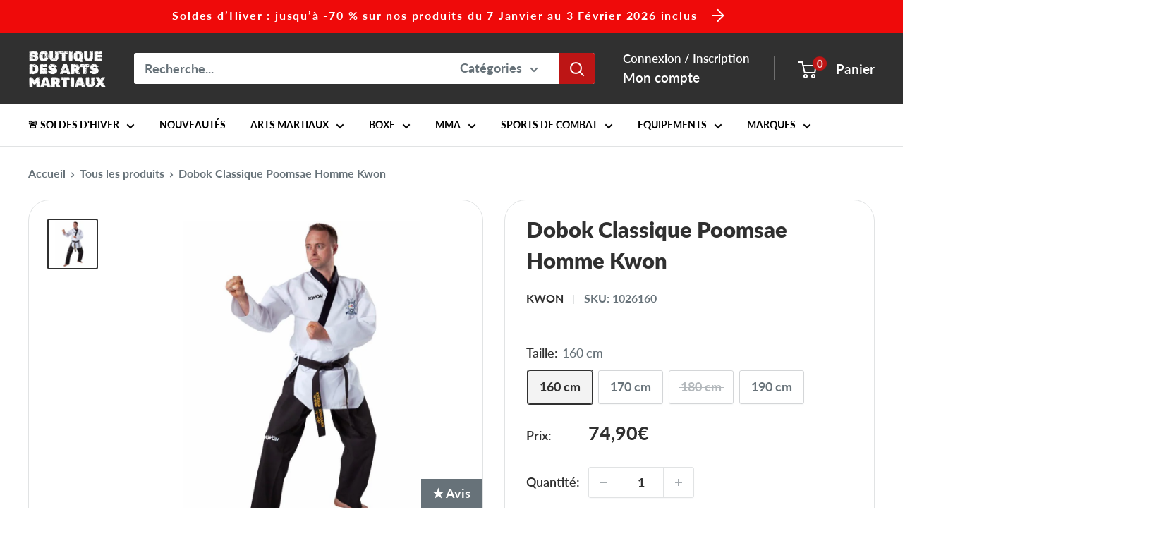

--- FILE ---
content_type: text/html; charset=utf-8
request_url: https://boutiquedesartsmartiaux.com/products/dobok-classique-poomsae-homme-kwon
body_size: 78170
content:
<!doctype html>

<html class="no-js" lang="fr">
  <head>
	<script id="pandectes-rules">   /* PANDECTES-GDPR: DO NOT MODIFY AUTO GENERATED CODE OF THIS SCRIPT */      window.PandectesSettings = {"store":{"id":66304082139,"plan":"basic","theme":"Copie de Backup Warehouse Version 6.7.0 Novembr...","primaryLocale":"fr","adminMode":false,"headless":false,"storefrontRootDomain":"","checkoutRootDomain":"","storefrontAccessToken":""},"tsPublished":1763808334,"declaration":{"showPurpose":false,"showProvider":false,"declIntroText":"Nous utilisons des cookies pour optimiser les fonctionnalités du site Web, analyser les performances et vous offrir une expérience personnalisée. Certains cookies sont indispensables au bon fonctionnement et au bon fonctionnement du site Web. Ces cookies ne peuvent pas être désactivés. Dans cette fenêtre, vous pouvez gérer vos préférences en matière de cookies.","showDateGenerated":true},"language":{"unpublished":[],"languageMode":"Single","fallbackLanguage":"fr","languageDetection":"browser","languagesSupported":[]},"texts":{"managed":{"headerText":{"fr":"Nous respectons votre vie privée"},"consentText":{"fr":"Ce site utilise des cookies pour vous garantir la meilleure expérience."},"linkText":{"fr":"Apprendre encore plus"},"imprintText":{"fr":"Imprimer"},"googleLinkText":{"fr":"Conditions de confidentialité de Google"},"allowButtonText":{"fr":"J'accepte"},"denyButtonText":{"fr":"Déclin"},"dismissButtonText":{"fr":"D'accord"},"leaveSiteButtonText":{"fr":"Quitter ce site"},"preferencesButtonText":{"fr":"Préférences"},"cookiePolicyText":{"fr":"Politique de cookies"},"preferencesPopupTitleText":{"fr":"Gérer les préférences de consentement"},"preferencesPopupIntroText":{"fr":"Nous utilisons des cookies pour optimiser les fonctionnalités du site Web, analyser les performances et vous offrir une expérience personnalisée. Certains cookies sont indispensables au bon fonctionnement et au bon fonctionnement du site. Ces cookies ne peuvent pas être désactivés. Dans cette fenêtre, vous pouvez gérer votre préférence de cookies."},"preferencesPopupSaveButtonText":{"fr":"Enregistrer les préférences"},"preferencesPopupCloseButtonText":{"fr":"proche"},"preferencesPopupAcceptAllButtonText":{"fr":"Accepter tout"},"preferencesPopupRejectAllButtonText":{"fr":"Tout rejeter"},"cookiesDetailsText":{"fr":"Détails des cookies"},"preferencesPopupAlwaysAllowedText":{"fr":"Toujours activé"},"accessSectionParagraphText":{"fr":"Vous avez le droit de pouvoir accéder à vos données à tout moment."},"accessSectionTitleText":{"fr":"Portabilité des données"},"accessSectionAccountInfoActionText":{"fr":"Données personnelles"},"accessSectionDownloadReportActionText":{"fr":"Tout télécharger"},"accessSectionGDPRRequestsActionText":{"fr":"Demandes des personnes concernées"},"accessSectionOrdersRecordsActionText":{"fr":"Ordres"},"rectificationSectionParagraphText":{"fr":"Vous avez le droit de demander la mise à jour de vos données chaque fois que vous le jugez approprié."},"rectificationSectionTitleText":{"fr":"Rectification des données"},"rectificationCommentPlaceholder":{"fr":"Décrivez ce que vous souhaitez mettre à jour"},"rectificationCommentValidationError":{"fr":"Un commentaire est requis"},"rectificationSectionEditAccountActionText":{"fr":"Demander une mise à jour"},"erasureSectionTitleText":{"fr":"Droit à l'oubli"},"erasureSectionParagraphText":{"fr":"Vous avez le droit de demander que toutes vos données soient effacées. Après cela, vous ne pourrez plus accéder à votre compte."},"erasureSectionRequestDeletionActionText":{"fr":"Demander la suppression des données personnelles"},"consentDate":{"fr":"Date de consentement"},"consentId":{"fr":"ID de consentement"},"consentSectionChangeConsentActionText":{"fr":"Modifier la préférence de consentement"},"consentSectionConsentedText":{"fr":"Vous avez consenti à la politique de cookies de ce site Web sur"},"consentSectionNoConsentText":{"fr":"Vous n'avez pas consenti à la politique de cookies de ce site Web."},"consentSectionTitleText":{"fr":"Votre consentement aux cookies"},"consentStatus":{"fr":"Préférence de consentement"},"confirmationFailureMessage":{"fr":"Votre demande n'a pas été vérifiée. Veuillez réessayer et si le problème persiste, contactez le propriétaire du magasin pour obtenir de l'aide"},"confirmationFailureTitle":{"fr":"Un problème est survenu"},"confirmationSuccessMessage":{"fr":"Nous reviendrons rapidement vers vous quant à votre demande."},"confirmationSuccessTitle":{"fr":"Votre demande est vérifiée"},"guestsSupportEmailFailureMessage":{"fr":"Votre demande n'a pas été soumise. Veuillez réessayer et si le problème persiste, contactez le propriétaire du magasin pour obtenir de l'aide."},"guestsSupportEmailFailureTitle":{"fr":"Un problème est survenu"},"guestsSupportEmailPlaceholder":{"fr":"Adresse e-mail"},"guestsSupportEmailSuccessMessage":{"fr":"Si vous êtes inscrit en tant que client de ce magasin, vous recevrez bientôt un e-mail avec des instructions sur la marche à suivre."},"guestsSupportEmailSuccessTitle":{"fr":"Merci pour votre requête"},"guestsSupportEmailValidationError":{"fr":"L'email n'est pas valide"},"guestsSupportInfoText":{"fr":"Veuillez vous connecter avec votre compte client pour continuer."},"submitButton":{"fr":"Soumettre"},"submittingButton":{"fr":"Soumission..."},"cancelButton":{"fr":"Annuler"},"declIntroText":{"fr":"Nous utilisons des cookies pour optimiser les fonctionnalités du site Web, analyser les performances et vous offrir une expérience personnalisée. Certains cookies sont indispensables au bon fonctionnement et au bon fonctionnement du site Web. Ces cookies ne peuvent pas être désactivés. Dans cette fenêtre, vous pouvez gérer vos préférences en matière de cookies."},"declName":{"fr":"Nom"},"declPurpose":{"fr":"But"},"declType":{"fr":"Type"},"declRetention":{"fr":"Rétention"},"declProvider":{"fr":"Fournisseur"},"declFirstParty":{"fr":"Première partie"},"declThirdParty":{"fr":"Tierce partie"},"declSeconds":{"fr":"secondes"},"declMinutes":{"fr":"minutes"},"declHours":{"fr":"heures"},"declDays":{"fr":"jours"},"declWeeks":{"fr":"semaine(s)"},"declMonths":{"fr":"mois"},"declYears":{"fr":"années"},"declSession":{"fr":"Session"},"declDomain":{"fr":"Domaine"},"declPath":{"fr":"Chemin"}},"categories":{"strictlyNecessaryCookiesTitleText":{"fr":"Cookies strictement nécessaires"},"strictlyNecessaryCookiesDescriptionText":{"fr":"Ces cookies sont essentiels pour vous permettre de vous déplacer sur le site Web et d'utiliser ses fonctionnalités, telles que l'accès aux zones sécurisées du site Web. Le site Web ne peut pas fonctionner correctement sans ces cookies."},"functionalityCookiesTitleText":{"fr":"Cookies fonctionnels"},"functionalityCookiesDescriptionText":{"fr":"Ces cookies permettent au site de fournir des fonctionnalités et une personnalisation améliorées. Ils peuvent être définis par nous ou par des fournisseurs tiers dont nous avons ajouté les services à nos pages. Si vous n'autorisez pas ces cookies, certains ou tous ces services peuvent ne pas fonctionner correctement."},"performanceCookiesTitleText":{"fr":"Cookies de performances"},"performanceCookiesDescriptionText":{"fr":"Ces cookies nous permettent de surveiller et d'améliorer les performances de notre site Web. Par exemple, ils nous permettent de compter les visites, d'identifier les sources de trafic et de voir quelles parties du site sont les plus populaires."},"targetingCookiesTitleText":{"fr":"Ciblage des cookies"},"targetingCookiesDescriptionText":{"fr":"Ces cookies peuvent être installés via notre site par nos partenaires publicitaires. Ils peuvent être utilisés par ces sociétés pour établir un profil de vos intérêts et vous montrer des publicités pertinentes sur d'autres sites. Ils ne stockent pas directement d'informations personnelles, mais sont basés sur l'identification unique de votre navigateur et de votre appareil Internet. Si vous n'autorisez pas ces cookies, vous bénéficierez d'une publicité moins ciblée."},"unclassifiedCookiesTitleText":{"fr":"Cookies non classés"},"unclassifiedCookiesDescriptionText":{"fr":"Les cookies non classés sont des cookies que nous sommes en train de classer avec les fournisseurs de cookies individuels."}},"auto":{}},"library":{"previewMode":false,"fadeInTimeout":0,"defaultBlocked":7,"showLink":true,"showImprintLink":false,"showGoogleLink":false,"enabled":true,"cookie":{"expiryDays":365,"secure":true,"domain":""},"dismissOnScroll":false,"dismissOnWindowClick":false,"dismissOnTimeout":false,"palette":{"popup":{"background":"#FFFFFF","backgroundForCalculations":{"a":1,"b":255,"g":255,"r":255},"text":"#000000"},"button":{"background":"transparent","backgroundForCalculations":{"a":1,"b":255,"g":255,"r":255},"text":"#000000","textForCalculation":{"a":1,"b":0,"g":0,"r":0},"border":"#000000"}},"content":{"href":"https://boutique-des-arts-martiaux-et-sports-de-combat.myshopify.com/policies/privacy-policy","imprintHref":"/","close":"&#10005;","target":"","logo":"<img class=\"cc-banner-logo\" style=\"max-height: 40px;\" src=\"https://cdn.shopify.com/s/files/1/0663/0408/2139/t/45/assets/pandectes-logo.png?v=1763793624\" alt=\"Cookie banner\" />"},"window":"<div role=\"dialog\" aria-label=\"{{header}}\" aria-describedby=\"cookieconsent:desc\" id=\"pandectes-banner\" class=\"cc-window-wrapper cc-top-wrapper\"><div class=\"pd-cookie-banner-window cc-window {{classes}}\">{{children}}</div></div>","compliance":{"opt-both":"<div class=\"cc-compliance cc-highlight\">{{deny}}{{allow}}</div>"},"type":"opt-both","layouts":{"basic":"{{logo}}{{messagelink}}{{compliance}}{{close}}"},"position":"top","theme":"wired","revokable":true,"animateRevokable":false,"revokableReset":false,"revokableLogoUrl":"https://cdn.shopify.com/s/files/1/0663/0408/2139/t/45/assets/pandectes-reopen-logo.png?v=1763793624","revokablePlacement":"bottom-left","revokableMarginHorizontal":15,"revokableMarginVertical":15,"static":false,"autoAttach":true,"hasTransition":true,"blacklistPage":[""],"elements":{"close":"<button aria-label=\"proche\" type=\"button\" class=\"cc-close\">{{close}}</button>","dismiss":"<button type=\"button\" class=\"cc-btn cc-btn-decision cc-dismiss\">{{dismiss}}</button>","allow":"<button type=\"button\" class=\"cc-btn cc-btn-decision cc-allow\">{{allow}}</button>","deny":"<button type=\"button\" class=\"cc-btn cc-btn-decision cc-deny\">{{deny}}</button>","preferences":"<button type=\"button\" class=\"cc-btn cc-settings\" aria-controls=\"pd-cp-preferences\" onclick=\"Pandectes.fn.openPreferences()\">{{preferences}}</button>"}},"geolocation":{"brOnly":false,"caOnly":false,"chOnly":false,"euOnly":false,"jpOnly":false,"thOnly":false,"canadaOnly":false,"canadaLaw25":false,"canadaPipeda":false,"globalVisibility":true},"dsr":{"guestsSupport":false,"accessSectionDownloadReportAuto":false},"banner":{"resetTs":1705776694,"extraCss":"        .cc-banner-logo {max-width: 24em!important;}    @media(min-width: 768px) {.cc-window.cc-floating{max-width: 24em!important;width: 24em!important;}}    .cc-message, .pd-cookie-banner-window .cc-header, .cc-logo {text-align: left}    .cc-window-wrapper{z-index: 2147483647;}    .cc-window{z-index: 2147483647;font-family: inherit;}    .pd-cookie-banner-window .cc-header{font-family: inherit;}    .pd-cp-ui{font-family: inherit; background-color: #FFFFFF;color:#000000;}    button.pd-cp-btn, a.pd-cp-btn{}    input + .pd-cp-preferences-slider{background-color: rgba(0, 0, 0, 0.3)}    .pd-cp-scrolling-section::-webkit-scrollbar{background-color: rgba(0, 0, 0, 0.3)}    input:checked + .pd-cp-preferences-slider{background-color: rgba(0, 0, 0, 1)}    .pd-cp-scrolling-section::-webkit-scrollbar-thumb {background-color: rgba(0, 0, 0, 1)}    .pd-cp-ui-close{color:#000000;}    .pd-cp-preferences-slider:before{background-color: #FFFFFF}    .pd-cp-title:before {border-color: #000000!important}    .pd-cp-preferences-slider{background-color:#000000}    .pd-cp-toggle{color:#000000!important}    @media(max-width:699px) {.pd-cp-ui-close-top svg {fill: #000000}}    .pd-cp-toggle:hover,.pd-cp-toggle:visited,.pd-cp-toggle:active{color:#000000!important}    .pd-cookie-banner-window {box-shadow: 0 0 18px rgb(0 0 0 / 20%);}  ","customJavascript":{},"showPoweredBy":false,"logoHeight":40,"hybridStrict":false,"cookiesBlockedByDefault":"7","isActive":true,"implicitSavePreferences":false,"cookieIcon":false,"blockBots":false,"showCookiesDetails":true,"hasTransition":true,"blockingPage":false,"showOnlyLandingPage":false,"leaveSiteUrl":"https://www.google.com","linkRespectStoreLang":false},"cookies":{"0":[{"name":"secure_customer_sig","type":"http","domain":"boutiquedesartsmartiaux.com","path":"/","provider":"Shopify","firstParty":true,"retention":"1 year(s)","session":false,"expires":1,"unit":"declYears","purpose":{"fr":"Utilisé en relation avec la connexion client."}},{"name":"localization","type":"http","domain":"boutiquedesartsmartiaux.com","path":"/","provider":"Shopify","firstParty":true,"retention":"1 year(s)","session":false,"expires":1,"unit":"declYears","purpose":{"fr":"Localisation de boutique Shopify"}},{"name":"cart_currency","type":"http","domain":"boutiquedesartsmartiaux.com","path":"/","provider":"Shopify","firstParty":true,"retention":"2 ","session":false,"expires":2,"unit":"declSession","purpose":{"fr":"Le cookie est nécessaire pour la fonction de paiement et de paiement sécurisé sur le site Web. Cette fonction est fournie par shopify.com."}},{"name":"_cmp_a","type":"http","domain":".boutiquedesartsmartiaux.com","path":"/","provider":"Shopify","firstParty":true,"retention":"1 day(s)","session":false,"expires":1,"unit":"declDays","purpose":{"fr":"Utilisé pour gérer les paramètres de confidentialité des clients."}},{"name":"shopify_pay_redirect","type":"http","domain":"boutiquedesartsmartiaux.com","path":"/","provider":"Shopify","firstParty":true,"retention":"1 hour(s)","session":false,"expires":1,"unit":"declHours","purpose":{"fr":"Le cookie est nécessaire pour la fonction de paiement et de paiement sécurisé sur le site Web. Cette fonction est fournie par shopify.com."}},{"name":"_pandectes_gdpr","type":"http","domain":".boutiquedesartsmartiaux.com","path":"/","provider":"Pandectes","firstParty":true,"retention":"1 year(s)","session":false,"expires":1,"unit":"declYears","purpose":{"fr":"Utilisé pour la fonctionnalité de la bannière de consentement aux cookies."}},{"name":"_secure_session_id","type":"http","domain":"boutiquedesartsmartiaux.com","path":"/","provider":"Shopify","firstParty":true,"retention":"1 month(s)","session":false,"expires":1,"unit":"declMonths","purpose":{"fr":"Utilisé en relation avec la navigation dans une vitrine."}},{"name":"keep_alive","type":"http","domain":"boutiquedesartsmartiaux.com","path":"/","provider":"Shopify","firstParty":true,"retention":"30 minute(s)","session":false,"expires":30,"unit":"declMinutes","purpose":{"fr":"Utilisé en relation avec la localisation de l'acheteur."}},{"name":"wpm-domain-test","type":"http","domain":"com","path":"/","provider":"Shopify","firstParty":false,"retention":"Session","session":true,"expires":1,"unit":"declSeconds","purpose":{"fr":"Utilisé pour tester le stockage des paramètres sur les produits ajoutés au panier ou la devise de paiement"}}],"1":[{"name":"_pinterest_ct_ua","type":"http","domain":".ct.pinterest.com","path":"/","provider":"Pinterest","firstParty":false,"retention":"1 year(s)","session":false,"expires":1,"unit":"declYears","purpose":{"fr":"Utilisé pour regrouper des actions sur plusieurs pages."}}],"2":[{"name":"_shopify_y","type":"http","domain":".boutiquedesartsmartiaux.com","path":"/","provider":"Shopify","firstParty":true,"retention":"1 year(s)","session":false,"expires":1,"unit":"declYears","purpose":{"fr":"Analyses Shopify."}},{"name":"_landing_page","type":"http","domain":".boutiquedesartsmartiaux.com","path":"/","provider":"Shopify","firstParty":true,"retention":"2 ","session":false,"expires":2,"unit":"declSession","purpose":{"fr":"Suit les pages de destination."}},{"name":"_orig_referrer","type":"http","domain":".boutiquedesartsmartiaux.com","path":"/","provider":"Shopify","firstParty":true,"retention":"2 ","session":false,"expires":2,"unit":"declSession","purpose":{"fr":"Suit les pages de destination."}},{"name":"_shopify_sa_t","type":"http","domain":".boutiquedesartsmartiaux.com","path":"/","provider":"Shopify","firstParty":true,"retention":"30 minute(s)","session":false,"expires":30,"unit":"declMinutes","purpose":{"fr":"Analyses Shopify relatives au marketing et aux références."}},{"name":"_shopify_sa_p","type":"http","domain":".boutiquedesartsmartiaux.com","path":"/","provider":"Shopify","firstParty":true,"retention":"30 minute(s)","session":false,"expires":30,"unit":"declMinutes","purpose":{"fr":"Analyses Shopify relatives au marketing et aux références."}},{"name":"_shopify_s","type":"http","domain":".boutiquedesartsmartiaux.com","path":"/","provider":"Shopify","firstParty":true,"retention":"30 minute(s)","session":false,"expires":30,"unit":"declMinutes","purpose":{"fr":"Analyses Shopify."}},{"name":"_gat","type":"http","domain":".boutiquedesartsmartiaux.com","path":"/","provider":"Google","firstParty":true,"retention":"1 minute(s)","session":false,"expires":1,"unit":"declMinutes","purpose":{"fr":"Le cookie est placé par Google Analytics pour filtrer les requêtes des bots."}},{"name":"_gid","type":"http","domain":".boutiquedesartsmartiaux.com","path":"/","provider":"Google","firstParty":true,"retention":"1 day(s)","session":false,"expires":1,"unit":"declDays","purpose":{"fr":"Le cookie est placé par Google Analytics pour compter et suivre les pages vues."}},{"name":"_ga","type":"http","domain":".boutiquedesartsmartiaux.com","path":"/","provider":"Google","firstParty":true,"retention":"1 year(s)","session":false,"expires":1,"unit":"declYears","purpose":{"fr":"Le cookie est défini par Google Analytics avec une fonctionnalité inconnue"}},{"name":"_shopify_s","type":"http","domain":"com","path":"/","provider":"Shopify","firstParty":false,"retention":"Session","session":true,"expires":1,"unit":"declSeconds","purpose":{"fr":"Analyses Shopify."}},{"name":"_ga_4VN3SRR6BD","type":"http","domain":".boutiquedesartsmartiaux.com","path":"/","provider":"Google","firstParty":true,"retention":"1 year(s)","session":false,"expires":1,"unit":"declYears","purpose":{"fr":""}},{"name":"_ga_4CE6L5CB6J","type":"http","domain":".boutiquedesartsmartiaux.com","path":"/","provider":"Google","firstParty":true,"retention":"1 year(s)","session":false,"expires":1,"unit":"declYears","purpose":{"fr":""}}],"4":[{"name":"_pin_unauth","type":"http","domain":".boutiquedesartsmartiaux.com","path":"/","provider":"Pinterest","firstParty":true,"retention":"1 year(s)","session":false,"expires":1,"unit":"declYears","purpose":{"fr":"Utilisé pour regrouper les actions des utilisateurs qui ne peuvent pas être identifiés par Pinterest."}},{"name":"_fbp","type":"http","domain":".boutiquedesartsmartiaux.com","path":"/","provider":"Facebook","firstParty":true,"retention":"3 month(s)","session":false,"expires":3,"unit":"declMonths","purpose":{"fr":"Le cookie est placé par Facebook pour suivre les visites sur les sites Web."}},{"name":"wpm-domain-test","type":"http","domain":"boutiquedesartsmartiaux.com","path":"/","provider":"Shopify","firstParty":true,"retention":"Session","session":true,"expires":1,"unit":"declSeconds","purpose":{"fr":"Utilisé pour tester le stockage des paramètres sur les produits ajoutés au panier ou la devise de paiement"}}],"8":[{"name":"ar_debug","type":"http","domain":".pinterest.com","path":"/","provider":"Unknown","firstParty":false,"retention":"1 year(s)","session":false,"expires":1,"unit":"declYears","purpose":{"fr":""}}]},"blocker":{"isActive":false,"googleConsentMode":{"id":"","analyticsId":"","isActive":false,"adStorageCategory":4,"analyticsStorageCategory":2,"personalizationStorageCategory":1,"functionalityStorageCategory":1,"customEvent":true,"securityStorageCategory":0,"redactData":true,"urlPassthrough":false,"dataLayerProperty":"dataLayer"},"facebookPixel":{"id":"","isActive":false,"ldu":false},"microsoft":{},"rakuten":{"isActive":false,"cmp":false,"ccpa":false},"gpcIsActive":false,"clarity":{},"defaultBlocked":7,"patterns":{"whiteList":[],"blackList":{"1":[],"2":[],"4":[],"8":[]},"iframesWhiteList":[],"iframesBlackList":{"1":[],"2":[],"4":[],"8":[]},"beaconsWhiteList":[],"beaconsBlackList":{"1":[],"2":[],"4":[],"8":[]}}}}      !function(){"use strict";window.PandectesRules=window.PandectesRules||{},window.PandectesRules.manualBlacklist={1:[],2:[],4:[]},window.PandectesRules.blacklistedIFrames={1:[],2:[],4:[]},window.PandectesRules.blacklistedCss={1:[],2:[],4:[]},window.PandectesRules.blacklistedBeacons={1:[],2:[],4:[]};const e="javascript/blocked",t=["US-CA","US-VA","US-CT","US-UT","US-CO","US-MT","US-TX","US-OR","US-IA","US-NE","US-NH","US-DE","US-NJ","US-TN","US-MN"],n=["AT","BE","BG","HR","CY","CZ","DK","EE","FI","FR","DE","GR","HU","IE","IT","LV","LT","LU","MT","NL","PL","PT","RO","SK","SI","ES","SE","GB","LI","NO","IS"];function a(e){return new RegExp(e.replace(/[/\\.+?$()]/g,"\\$&").replace("*","(.*)"))}const o=(e,t="log")=>{new URLSearchParams(window.location.search).get("log")&&console[t](`PandectesRules: ${e}`)};function s(e){const t=document.createElement("script");t.async=!0,t.src=e,document.head.appendChild(t)}const r=window.PandectesRulesSettings||window.PandectesSettings,i=function(){if(void 0!==window.dataLayer&&Array.isArray(window.dataLayer)){if(window.dataLayer.some((e=>"pandectes_full_scan"===e.event)))return!0}return!1}(),c=((e="_pandectes_gdpr")=>{const t=("; "+document.cookie).split("; "+e+"=");let n;if(t.length<2)n={};else{const e=t.pop().split(";");n=window.atob(e.shift())}const a=(e=>{try{return JSON.parse(e)}catch(e){return!1}})(n);return!1!==a?a:n})(),{banner:{isActive:d},blocker:{defaultBlocked:l,patterns:u}}=r,g=c&&null!==c.preferences&&void 0!==c.preferences?c.preferences:null,p=i?0:d?null===g?l:g:0,f={1:!(1&p),2:!(2&p),4:!(4&p)},{blackList:h,whiteList:w,iframesBlackList:y,iframesWhiteList:m,beaconsBlackList:b,beaconsWhiteList:k}=u,_={blackList:[],whiteList:[],iframesBlackList:{1:[],2:[],4:[],8:[]},iframesWhiteList:[],beaconsBlackList:{1:[],2:[],4:[],8:[]},beaconsWhiteList:[]};[1,2,4].map((e=>{f[e]||(_.blackList.push(...h[e].length?h[e].map(a):[]),_.iframesBlackList[e]=y[e].length?y[e].map(a):[],_.beaconsBlackList[e]=b[e].length?b[e].map(a):[])})),_.whiteList=w.length?w.map(a):[],_.iframesWhiteList=m.length?m.map(a):[],_.beaconsWhiteList=k.length?k.map(a):[];const v={scripts:[],iframes:{1:[],2:[],4:[]},beacons:{1:[],2:[],4:[]},css:{1:[],2:[],4:[]}},L=(t,n)=>t&&(!n||n!==e)&&(!_.blackList||_.blackList.some((e=>e.test(t))))&&(!_.whiteList||_.whiteList.every((e=>!e.test(t)))),S=(e,t)=>{const n=_.iframesBlackList[t],a=_.iframesWhiteList;return e&&(!n||n.some((t=>t.test(e))))&&(!a||a.every((t=>!t.test(e))))},C=(e,t)=>{const n=_.beaconsBlackList[t],a=_.beaconsWhiteList;return e&&(!n||n.some((t=>t.test(e))))&&(!a||a.every((t=>!t.test(e))))},A=new MutationObserver((e=>{for(let t=0;t<e.length;t++){const{addedNodes:n}=e[t];for(let e=0;e<n.length;e++){const t=n[e],a=t.dataset&&t.dataset.cookiecategory;if(1===t.nodeType&&"LINK"===t.tagName){const e=t.dataset&&t.dataset.href;if(e&&a)switch(a){case"functionality":case"C0001":v.css[1].push(e);break;case"performance":case"C0002":v.css[2].push(e);break;case"targeting":case"C0003":v.css[4].push(e)}}}}}));var $=new MutationObserver((t=>{for(let n=0;n<t.length;n++){const{addedNodes:a}=t[n];for(let t=0;t<a.length;t++){const n=a[t],s=n.src||n.dataset&&n.dataset.src,r=n.dataset&&n.dataset.cookiecategory;if(1===n.nodeType&&"IFRAME"===n.tagName){if(s){let e=!1;S(s,1)||"functionality"===r||"C0001"===r?(e=!0,v.iframes[1].push(s)):S(s,2)||"performance"===r||"C0002"===r?(e=!0,v.iframes[2].push(s)):(S(s,4)||"targeting"===r||"C0003"===r)&&(e=!0,v.iframes[4].push(s)),e&&(n.removeAttribute("src"),n.setAttribute("data-src",s))}}else if(1===n.nodeType&&"IMG"===n.tagName){if(s){let e=!1;C(s,1)?(e=!0,v.beacons[1].push(s)):C(s,2)?(e=!0,v.beacons[2].push(s)):C(s,4)&&(e=!0,v.beacons[4].push(s)),e&&(n.removeAttribute("src"),n.setAttribute("data-src",s))}}else if(1===n.nodeType&&"SCRIPT"===n.tagName){const t=n.type;let a=!1;if(L(s,t)?(o(`rule blocked: ${s}`),a=!0):s&&r?o(`manually blocked @ ${r}: ${s}`):r&&o(`manually blocked @ ${r}: inline code`),a){v.scripts.push([n,t]),n.type=e;const a=function(t){n.getAttribute("type")===e&&t.preventDefault(),n.removeEventListener("beforescriptexecute",a)};n.addEventListener("beforescriptexecute",a),n.parentElement&&n.parentElement.removeChild(n)}}}}}));const P=document.createElement,E={src:Object.getOwnPropertyDescriptor(HTMLScriptElement.prototype,"src"),type:Object.getOwnPropertyDescriptor(HTMLScriptElement.prototype,"type")};window.PandectesRules.unblockCss=e=>{const t=v.css[e]||[];t.length&&o(`Unblocking CSS for ${e}`),t.forEach((e=>{const t=document.querySelector(`link[data-href^="${e}"]`);t.removeAttribute("data-href"),t.href=e})),v.css[e]=[]},window.PandectesRules.unblockIFrames=e=>{const t=v.iframes[e]||[];t.length&&o(`Unblocking IFrames for ${e}`),_.iframesBlackList[e]=[],t.forEach((e=>{const t=document.querySelector(`iframe[data-src^="${e}"]`);t.removeAttribute("data-src"),t.src=e})),v.iframes[e]=[]},window.PandectesRules.unblockBeacons=e=>{const t=v.beacons[e]||[];t.length&&o(`Unblocking Beacons for ${e}`),_.beaconsBlackList[e]=[],t.forEach((e=>{const t=document.querySelector(`img[data-src^="${e}"]`);t.removeAttribute("data-src"),t.src=e})),v.beacons[e]=[]},window.PandectesRules.unblockInlineScripts=function(e){const t=1===e?"functionality":2===e?"performance":"targeting",n=document.querySelectorAll(`script[type="javascript/blocked"][data-cookiecategory="${t}"]`);o(`unblockInlineScripts: ${n.length} in ${t}`),n.forEach((function(e){const t=document.createElement("script");t.type="text/javascript",e.hasAttribute("src")?t.src=e.getAttribute("src"):t.textContent=e.textContent,document.head.appendChild(t),e.parentNode.removeChild(e)}))},window.PandectesRules.unblockInlineCss=function(e){const t=1===e?"functionality":2===e?"performance":"targeting",n=document.querySelectorAll(`link[data-cookiecategory="${t}"]`);o(`unblockInlineCss: ${n.length} in ${t}`),n.forEach((function(e){e.href=e.getAttribute("data-href")}))},window.PandectesRules.unblock=function(e){e.length<1?(_.blackList=[],_.whiteList=[],_.iframesBlackList=[],_.iframesWhiteList=[]):(_.blackList&&(_.blackList=_.blackList.filter((t=>e.every((e=>"string"==typeof e?!t.test(e):e instanceof RegExp?t.toString()!==e.toString():void 0))))),_.whiteList&&(_.whiteList=[..._.whiteList,...e.map((e=>{if("string"==typeof e){const t=".*"+a(e)+".*";if(_.whiteList.every((e=>e.toString()!==t.toString())))return new RegExp(t)}else if(e instanceof RegExp&&_.whiteList.every((t=>t.toString()!==e.toString())))return e;return null})).filter(Boolean)]));let t=0;[...v.scripts].forEach((([e,n],a)=>{if(function(e){const t=e.getAttribute("src");return _.blackList&&_.blackList.every((e=>!e.test(t)))||_.whiteList&&_.whiteList.some((e=>e.test(t)))}(e)){const o=document.createElement("script");for(let t=0;t<e.attributes.length;t++){let n=e.attributes[t];"src"!==n.name&&"type"!==n.name&&o.setAttribute(n.name,e.attributes[t].value)}o.setAttribute("src",e.src),o.setAttribute("type",n||"application/javascript"),document.head.appendChild(o),v.scripts.splice(a-t,1),t++}})),0==_.blackList.length&&0===_.iframesBlackList[1].length&&0===_.iframesBlackList[2].length&&0===_.iframesBlackList[4].length&&0===_.beaconsBlackList[1].length&&0===_.beaconsBlackList[2].length&&0===_.beaconsBlackList[4].length&&(o("Disconnecting observers"),$.disconnect(),A.disconnect())};const{store:{adminMode:T,headless:B,storefrontRootDomain:R,checkoutRootDomain:I,storefrontAccessToken:O},banner:{isActive:N},blocker:U}=r,{defaultBlocked:D}=U;N&&function(e){if(window.Shopify&&window.Shopify.customerPrivacy)return void e();let t=null;window.Shopify&&window.Shopify.loadFeatures&&window.Shopify.trackingConsent?e():t=setInterval((()=>{window.Shopify&&window.Shopify.loadFeatures&&(clearInterval(t),window.Shopify.loadFeatures([{name:"consent-tracking-api",version:"0.1"}],(t=>{t?o("Shopify.customerPrivacy API - failed to load"):(o(`shouldShowBanner() -> ${window.Shopify.trackingConsent.shouldShowBanner()} | saleOfDataRegion() -> ${window.Shopify.trackingConsent.saleOfDataRegion()}`),e())})))}),10)}((()=>{!function(){const e=window.Shopify.trackingConsent;if(!1!==e.shouldShowBanner()||null!==g||7!==D)try{const t=T&&!(window.Shopify&&window.Shopify.AdminBarInjector);let n={preferences:!(1&p)||i||t,analytics:!(2&p)||i||t,marketing:!(4&p)||i||t};B&&(n.headlessStorefront=!0,n.storefrontRootDomain=R?.length?R:window.location.hostname,n.checkoutRootDomain=I?.length?I:`checkout.${window.location.hostname}`,n.storefrontAccessToken=O?.length?O:""),e.firstPartyMarketingAllowed()===n.marketing&&e.analyticsProcessingAllowed()===n.analytics&&e.preferencesProcessingAllowed()===n.preferences||e.setTrackingConsent(n,(function(e){e&&e.error?o("Shopify.customerPrivacy API - failed to setTrackingConsent"):o(`setTrackingConsent(${JSON.stringify(n)})`)}))}catch(e){o("Shopify.customerPrivacy API - exception")}}(),function(){if(B){const e=window.Shopify.trackingConsent,t=e.currentVisitorConsent();if(navigator.globalPrivacyControl&&""===t.sale_of_data){const t={sale_of_data:!1,headlessStorefront:!0};t.storefrontRootDomain=R?.length?R:window.location.hostname,t.checkoutRootDomain=I?.length?I:`checkout.${window.location.hostname}`,t.storefrontAccessToken=O?.length?O:"",e.setTrackingConsent(t,(function(e){e&&e.error?o(`Shopify.customerPrivacy API - failed to setTrackingConsent({${JSON.stringify(t)})`):o(`setTrackingConsent(${JSON.stringify(t)})`)}))}}}()}));const M="[Pandectes :: Google Consent Mode debug]:";function j(...e){const t=e[0],n=e[1],a=e[2];if("consent"!==t)return"config"===t?"config":void 0;const{ad_storage:o,ad_user_data:s,ad_personalization:r,functionality_storage:i,analytics_storage:c,personalization_storage:d,security_storage:l}=a,u={Command:t,Mode:n,ad_storage:o,ad_user_data:s,ad_personalization:r,functionality_storage:i,analytics_storage:c,personalization_storage:d,security_storage:l};return console.table(u),"default"===n&&("denied"===o&&"denied"===s&&"denied"===r&&"denied"===i&&"denied"===c&&"denied"===d||console.warn(`${M} all types in a "default" command should be set to "denied" except for security_storage that should be set to "granted"`)),n}let z=!1,x=!1;function q(e){e&&("default"===e?(z=!0,x&&console.warn(`${M} "default" command was sent but there was already an "update" command before it.`)):"update"===e?(x=!0,z||console.warn(`${M} "update" command was sent but there was no "default" command before it.`)):"config"===e&&(z||console.warn(`${M} a tag read consent state before a "default" command was sent.`)))}const{banner:{isActive:F,hybridStrict:W},geolocation:{caOnly:H=!1,euOnly:G=!1,brOnly:J=!1,jpOnly:V=!1,thOnly:K=!1,chOnly:Z=!1,zaOnly:Y=!1,canadaOnly:X=!1,globalVisibility:Q=!0},blocker:{defaultBlocked:ee=7,googleConsentMode:{isActive:te,onlyGtm:ne=!1,id:ae="",analyticsId:oe="",adwordsId:se="",redactData:re,urlPassthrough:ie,adStorageCategory:ce,analyticsStorageCategory:de,functionalityStorageCategory:le,personalizationStorageCategory:ue,securityStorageCategory:ge,dataLayerProperty:pe="dataLayer",waitForUpdate:fe=0,useNativeChannel:he=!1,debugMode:we=!1}}}=r;function ye(){window[pe].push(arguments)}window[pe]=window[pe]||[];const me={hasInitialized:!1,useNativeChannel:!1,ads_data_redaction:!1,url_passthrough:!1,data_layer_property:"dataLayer",storage:{ad_storage:"granted",ad_user_data:"granted",ad_personalization:"granted",analytics_storage:"granted",functionality_storage:"granted",personalization_storage:"granted",security_storage:"granted"}};if(F&&te)if(we&&(be=pe||"dataLayer",window[be].forEach((e=>{q(j(...e))})),window[be].push=function(...e){return q(j(...e[0])),Array.prototype.push.apply(this,e)}),ne){const e="https://www.googletagmanager.com";if(ae.length){const t=ae.split(",");window[me.data_layer_property].push({"gtm.start":(new Date).getTime(),event:"gtm.js"});for(let n=0;n<t.length;n++){const a="dataLayer"!==me.data_layer_property?`&l=${me.data_layer_property}`:"";s(`${e}/gtm.js?id=${t[n].trim()}${a}`)}}}else{const e=0===(ee&ce)?"granted":"denied",a=0===(ee&de)?"granted":"denied",o=0===(ee&le)?"granted":"denied",r=0===(ee&ue)?"granted":"denied",i=0===(ee&ge)?"granted":"denied";me.hasInitialized=!0,me.useNativeChannel=he,me.url_passthrough=ie,me.ads_data_redaction="denied"===e&&re,me.storage.ad_storage=e,me.storage.ad_user_data=e,me.storage.ad_personalization=e,me.storage.analytics_storage=a,me.storage.functionality_storage=o,me.storage.personalization_storage=r,me.storage.security_storage=i,me.data_layer_property=pe||"dataLayer",ye("set","developer_id.dMTZkMj",!0),me.ads_data_redaction&&ye("set","ads_data_redaction",me.ads_data_redaction),me.url_passthrough&&ye("set","url_passthrough",me.url_passthrough),function(){const e=p!==ee?{wait_for_update:fe||500}:fe?{wait_for_update:fe}:{};Q&&!W?ye("consent","default",{...me.storage,...e}):(ye("consent","default",{...me.storage,...e,region:[...G||W?n:[],...H&&!W?t:[],...J&&!W?["BR"]:[],...V&&!W?["JP"]:[],...!1===X||W?[]:["CA"],...K&&!W?["TH"]:[],...Z&&!W?["CH"]:[],...Y&&!W?["ZA"]:[]]}),ye("consent","default",{ad_storage:"granted",ad_user_data:"granted",ad_personalization:"granted",analytics_storage:"granted",functionality_storage:"granted",personalization_storage:"granted",security_storage:"granted",...e}));if(null!==g){const e=0===(p&ce)?"granted":"denied",t=0===(p&de)?"granted":"denied",n=0===(p&le)?"granted":"denied",a=0===(p&ue)?"granted":"denied",o=0===(p&ge)?"granted":"denied";me.storage.ad_storage=e,me.storage.ad_user_data=e,me.storage.ad_personalization=e,me.storage.analytics_storage=t,me.storage.functionality_storage=n,me.storage.personalization_storage=a,me.storage.security_storage=o,ye("consent","update",me.storage)}ye("js",new Date);const a="https://www.googletagmanager.com";if(ae.length){const e=ae.split(",");window[me.data_layer_property].push({"gtm.start":(new Date).getTime(),event:"gtm.js"});for(let t=0;t<e.length;t++){const n="dataLayer"!==me.data_layer_property?`&l=${me.data_layer_property}`:"";s(`${a}/gtm.js?id=${e[t].trim()}${n}`)}}if(oe.length){const e=oe.split(",");for(let t=0;t<e.length;t++){const n=e[t].trim();n.length&&(s(`${a}/gtag/js?id=${n}`),ye("config",n,{send_page_view:!1}))}}if(se.length){const e=se.split(",");for(let t=0;t<e.length;t++){const n=e[t].trim();n.length&&(s(`${a}/gtag/js?id=${n}`),ye("config",n,{allow_enhanced_conversions:!0}))}}}()}var be;const{blocker:{klaviyoIsActive:ke,googleConsentMode:{adStorageCategory:_e}}}=r;ke&&window.addEventListener("PandectesEvent_OnConsent",(function(e){const{preferences:t}=e.detail;if(null!=t){const e=0===(t&_e)?"granted":"denied";void 0!==window.klaviyo&&window.klaviyo.isIdentified()&&window.klaviyo.push(["identify",{ad_personalization:e,ad_user_data:e}])}}));const{banner:{revokableTrigger:ve}}=r;ve&&(window.onload=async()=>{for await(let e of((e,t=1e3,n=1e4)=>{const a=new WeakMap;return{async*[Symbol.asyncIterator](){const o=Date.now();for(;Date.now()-o<n;){const n=document.querySelectorAll(e);for(const e of n)a.has(e)||(a.set(e,!0),yield e);await new Promise((e=>setTimeout(e,t)))}}}})('a[href*="#reopenBanner"]'))e.onclick=e=>{e.preventDefault(),window.Pandectes.fn.revokeConsent()}});const{banner:{isActive:Le},blocker:{defaultBlocked:Se=7,microsoft:{isActive:Ce,uetTags:Ae,dataLayerProperty:$e="uetq"}={isActive:!1,uetTags:"",dataLayerProperty:"uetq"},clarity:{isActive:Pe,id:Ee}={isActive:!1,id:""}}}=r,Te={hasInitialized:!1,data_layer_property:"uetq",storage:{ad_storage:"granted"}};if(Le&&Ce){if(function(e,t,n){const a=new Date;a.setTime(a.getTime()+24*n*60*60*1e3);const o="expires="+a.toUTCString();document.cookie=`${e}=${t}; ${o}; path=/; secure; samesite=strict`}("_uetmsdns","0",365),Ae.length){const e=Ae.split(",");for(let t=0;t<e.length;t++)e[t].trim().length&&Me(e[t])}const e=4&Se?"denied":"granted";if(Te.hasInitialized=!0,Te.storage.ad_storage=e,window[$e]=window[$e]||[],window[$e].push("consent","default",Te.storage),null!==g){const e=4&p?"denied":"granted";Te.storage.ad_storage=e,window[$e].push("consent","update",Te.storage)}}var Be,Re,Ie,Oe,Ne,Ue,De;function Me(e){const t=document.createElement("script");t.type="text/javascript",t.async=!0,t.src="//bat.bing.com/bat.js",t.onload=function(){const t={ti:e,cookieFlags:"SameSite=None;Secure"};t.q=window[$e],window[$e]=new UET(t),window[$e].push("pageLoad")},document.head.appendChild(t)}Pe&&Le&&(Ee.length&&(Be=window,Re=document,Oe="script",Ne=Ee,Be[Ie="clarity"]=Be[Ie]||function(){(Be[Ie].q=Be[Ie].q||[]).push(arguments)},(Ue=Re.createElement(Oe)).async=1,Ue.src="https://www.clarity.ms/tag/"+Ne,(De=Re.getElementsByTagName(Oe)[0]).parentNode.insertBefore(Ue,De)),window.addEventListener("PandectesEvent_OnConsent",(e=>{["new","revoke"].includes(e.detail?.consentType)&&"function"==typeof window.clarity&&(2&e.detail?.preferences?window.clarity("consent",!1):window.clarity("consent"))}))),window.PandectesRules.gcm=me;const{banner:{isActive:je},blocker:{isActive:ze}}=r;o(`Prefs: ${p} | Banner: ${je?"on":"off"} | Blocker: ${ze?"on":"off"}`);const xe=null===g&&/\/checkouts\//.test(window.location.pathname);0!==p&&!1===i&&ze&&!xe&&(o("Blocker will execute"),document.createElement=function(...t){if("script"!==t[0].toLowerCase())return P.bind?P.bind(document)(...t):P;const n=P.bind(document)(...t);try{Object.defineProperties(n,{src:{...E.src,set(t){L(t,n.type)&&E.type.set.call(this,e),E.src.set.call(this,t)}},type:{...E.type,get(){const t=E.type.get.call(this);return t===e||L(this.src,t)?null:t},set(t){const a=L(n.src,n.type)?e:t;E.type.set.call(this,a)}}}),n.setAttribute=function(t,a){if("type"===t){const t=L(n.src,n.type)?e:a;E.type.set.call(n,t)}else"src"===t?(L(a,n.type)&&E.type.set.call(n,e),E.src.set.call(n,a)):HTMLScriptElement.prototype.setAttribute.call(n,t,a)}}catch(e){console.warn("Yett: unable to prevent script execution for script src ",n.src,".\n",'A likely cause would be because you are using a third-party browser extension that monkey patches the "document.createElement" function.')}return n},$.observe(document.documentElement,{childList:!0,subtree:!0}),A.observe(document.documentElement,{childList:!0,subtree:!0}))}();
</script>
	
    <meta charset="utf-8">
    <meta name="viewport" content="width=device-width, initial-scale=1.0, height=device-height, minimum-scale=1.0, maximum-scale=1.0">
    <meta name="theme-color" content="#303030">

    <title>Dobok Classique Poomsae Homme Kwon | Boutique des Arts Martiaux</title><meta name="description" content="Dobok Poomsae homologué WT pour les compétitions techniques, toile plus légère et respirante, garde de la tenue et demeure claquante."><link rel="canonical" href="https://boutiquedesartsmartiaux.com/products/dobok-classique-poomsae-homme-kwon"><link rel="shortcut icon" href="//boutiquedesartsmartiaux.com/cdn/shop/files/WhatsApp_Image_2025-10-17_at_17.42.15_96x96.jpg?v=1760771409" type="image/png"><link rel="preload" as="style" href="//boutiquedesartsmartiaux.com/cdn/shop/t/45/assets/theme.css?v=80981322486196354361764865415">
    <link rel="preload" as="script" href="//boutiquedesartsmartiaux.com/cdn/shop/t/45/assets/theme.js?v=100952596617660054121763793624">
    <link rel="preconnect" href="https://cdn.shopify.com">
    <link rel="preconnect" href="https://fonts.shopifycdn.com">
    <link rel="dns-prefetch" href="https://productreviews.shopifycdn.com">
    <link rel="dns-prefetch" href="https://ajax.googleapis.com">
    <link rel="dns-prefetch" href="https://maps.googleapis.com">
    <link rel="dns-prefetch" href="https://maps.gstatic.com">

    <meta property="og:type" content="product">
  <meta property="og:title" content="Dobok Classique Poomsae Homme Kwon"><meta property="og:image" content="http://boutiquedesartsmartiaux.com/cdn/shop/products/Dobok-Traditionnel-Poomsae-Kwon-1026-zoom.jpg?v=1752688304">
    <meta property="og:image:secure_url" content="https://boutiquedesartsmartiaux.com/cdn/shop/products/Dobok-Traditionnel-Poomsae-Kwon-1026-zoom.jpg?v=1752688304">
    <meta property="og:image:width" content="1000">
    <meta property="og:image:height" content="1000">
    <meta property="product:availability" content="in stock"><meta property="product:price:amount" content="74,90">
  <meta property="product:price:currency" content="EUR"><meta property="og:description" content="Dobok Poomsae homologué WT pour les compétitions techniques, toile plus légère et respirante, garde de la tenue et demeure claquante."><meta property="og:url" content="https://boutiquedesartsmartiaux.com/products/dobok-classique-poomsae-homme-kwon">
<meta property="og:site_name" content="Boutique des Arts Martiaux"><meta name="twitter:card" content="summary"><meta name="twitter:title" content="Dobok Classique Poomsae Homme Kwon">
  <meta name="twitter:description" content="
Dobok poomsae homme Kwon - 1026
Nouveau Dobok homologué WT compétition techniques (homme: du 1 er au 6 ème dan) avec une toile plus légère et respirante, garde de la tenue et demeure claquante.

Usage: compétition poomsae WT
Veste blanche coupe croisée traditionnelle avec col noir en Y
Pantalon noir et ample avec taille élastique et lacet de serrage, se rétrécissant vers le bas
Matière: 35% coton et 65% polyester, toile Diamond
Toile respirante et légère, excellente tenue 
Disponible de la taille 160 à 200 cm
Marque: Kwon 

Livré sans la ceinture
">
  <meta name="twitter:image" content="https://boutiquedesartsmartiaux.com/cdn/shop/products/Dobok-Traditionnel-Poomsae-Kwon-1026-zoom_600x600_crop_center.jpg?v=1752688304">
    <link rel="preload" href="//boutiquedesartsmartiaux.com/cdn/fonts/lato/lato_n8.1117b90add05215dbc8fbc91c5f9d67872eb3fb3.woff2" as="font" type="font/woff2" crossorigin><link rel="preload" href="//boutiquedesartsmartiaux.com/cdn/fonts/lato/lato_n7.900f219bc7337bc57a7a2151983f0a4a4d9d5dcf.woff2" as="font" type="font/woff2" crossorigin><style>
  @font-face {
  font-family: Lato;
  font-weight: 800;
  font-style: normal;
  font-display: swap;
  src: url("//boutiquedesartsmartiaux.com/cdn/fonts/lato/lato_n8.1117b90add05215dbc8fbc91c5f9d67872eb3fb3.woff2") format("woff2"),
       url("//boutiquedesartsmartiaux.com/cdn/fonts/lato/lato_n8.6bcabf8485cf657fec14e0a6e1af25cf01733df7.woff") format("woff");
}

  @font-face {
  font-family: Lato;
  font-weight: 700;
  font-style: normal;
  font-display: swap;
  src: url("//boutiquedesartsmartiaux.com/cdn/fonts/lato/lato_n7.900f219bc7337bc57a7a2151983f0a4a4d9d5dcf.woff2") format("woff2"),
       url("//boutiquedesartsmartiaux.com/cdn/fonts/lato/lato_n7.a55c60751adcc35be7c4f8a0313f9698598612ee.woff") format("woff");
}

@font-face {
  font-family: Lato;
  font-weight: 600;
  font-style: normal;
  font-display: swap;
  src: url("//boutiquedesartsmartiaux.com/cdn/fonts/lato/lato_n6.38d0e3b23b74a60f769c51d1df73fac96c580d59.woff2") format("woff2"),
       url("//boutiquedesartsmartiaux.com/cdn/fonts/lato/lato_n6.3365366161bdcc36a3f97cfbb23954d8c4bf4079.woff") format("woff");
}

@font-face {
  font-family: Lato;
  font-weight: 800;
  font-style: italic;
  font-display: swap;
  src: url("//boutiquedesartsmartiaux.com/cdn/fonts/lato/lato_i8.4d2c12d355a86eb483d3b325d9435954953e78ce.woff2") format("woff2"),
       url("//boutiquedesartsmartiaux.com/cdn/fonts/lato/lato_i8.dfb9decc8a927a5ae9791c4f5ab804f0fccd721e.woff") format("woff");
}


  @font-face {
  font-family: Lato;
  font-weight: 900;
  font-style: normal;
  font-display: swap;
  src: url("//boutiquedesartsmartiaux.com/cdn/fonts/lato/lato_n9.6b37f725167d36932c6742a5a697fd238a2d2552.woff2") format("woff2"),
       url("//boutiquedesartsmartiaux.com/cdn/fonts/lato/lato_n9.1cafbd384242b7df7c9ef4584ba41746d006e6bb.woff") format("woff");
}

  @font-face {
  font-family: Lato;
  font-weight: 700;
  font-style: italic;
  font-display: swap;
  src: url("//boutiquedesartsmartiaux.com/cdn/fonts/lato/lato_i7.16ba75868b37083a879b8dd9f2be44e067dfbf92.woff2") format("woff2"),
       url("//boutiquedesartsmartiaux.com/cdn/fonts/lato/lato_i7.4c07c2b3b7e64ab516aa2f2081d2bb0366b9dce8.woff") format("woff");
}

  @font-face {
  font-family: Lato;
  font-weight: 900;
  font-style: italic;
  font-display: swap;
  src: url("//boutiquedesartsmartiaux.com/cdn/fonts/lato/lato_i9.81fefe39825210091b52da4fd46ce2285adf73ed.woff2") format("woff2"),
       url("//boutiquedesartsmartiaux.com/cdn/fonts/lato/lato_i9.98de207fbcee2a48648720d568be3014a7d07fa5.woff") format("woff");
}


  :root {
    --default-text-font-size : 15px;
    --base-text-font-size    : 18px;
    --heading-font-family    : Lato, sans-serif;
    --heading-font-weight    : 800;
    --heading-font-style     : normal;
    --text-font-family       : Lato, sans-serif;
    --text-font-weight       : 700;
    --text-font-style        : normal;
    --text-font-bolder-weight: 600;
    --text-link-decoration   : normal;

    --text-color               : #677279;
    --text-color-rgb           : 103, 114, 121;
    --heading-color            : #303030;
    --border-color             : #e1e3e4;
    --border-color-rgb         : 225, 227, 228;
    --form-border-color        : #d4d6d8;
    --accent-color             : #303030;
    --accent-color-rgb         : 48, 48, 48;
    --link-color               : #007bff;
    --link-color-hover         : #0056b3;
    --background               : #ffffff;
    --secondary-background     : #ffffff;
    --secondary-background-rgb : 255, 255, 255;
    --accent-background        : rgba(48, 48, 48, 0.08);

    --input-background: #ffffff;

    --error-color       : #ff0000;
    --error-background  : rgba(255, 0, 0, 0.07);
    --success-color     : #00aa00;
    --success-background: rgba(0, 170, 0, 0.11);

    --primary-button-background      : #bd1515;
    --primary-button-background-rgb  : 189, 21, 21;
    --primary-button-text-color      : #ffffff;
    --secondary-button-background    : #303030;
    --secondary-button-background-rgb: 48, 48, 48;
    --secondary-button-text-color    : #ffffff;

    --header-background      : #303030;
    --header-text-color      : #ffffff;
    --header-light-text-color: #ffffff;
    --header-border-color    : rgba(255, 255, 255, 0.3);
    --header-accent-color    : #bd1515;

    --footer-background-color:    #f3f5f6;
    --footer-heading-text-color:  #303030;
    --footer-body-text-color:     #677279;
    --footer-body-text-color-rgb: 103, 114, 121;
    --footer-accent-color:        #bd1515;
    --footer-accent-color-rgb:    189, 21, 21;
    --footer-border:              none;
    
    --flickity-arrow-color: #abb1b4;--product-on-sale-accent           : #ee0000;
    --product-on-sale-accent-rgb       : 238, 0, 0;
    --product-on-sale-color            : #ffffff;
    --product-in-stock-color           : #008a00;
    --product-low-stock-color          : #ee0000;
    --product-sold-out-color           : #8a9297;
    --product-custom-label-1-background: #008a00;
    --product-custom-label-1-color     : #ffffff;
    --product-custom-label-2-background: #00a500;
    --product-custom-label-2-color     : #ffffff;
    --product-review-star-color        : #ffbd00;

    --mobile-container-gutter : 20px;
    --desktop-container-gutter: 40px;

    /* Shopify related variables */
    --payment-terms-background-color: #ffffff;
  }
</style>

<script>
  // IE11 does not have support for CSS variables, so we have to polyfill them
  if (!(((window || {}).CSS || {}).supports && window.CSS.supports('(--a: 0)'))) {
    const script = document.createElement('script');
    script.type = 'text/javascript';
    script.src = 'https://cdn.jsdelivr.net/npm/css-vars-ponyfill@2';
    script.onload = function() {
      cssVars({});
    };

    document.getElementsByTagName('head')[0].appendChild(script);
  }
</script>


    <script>window.performance && window.performance.mark && window.performance.mark('shopify.content_for_header.start');</script><meta name="google-site-verification" content="NtD74bQ1hckgDpowoiSA34ewmLVYg1FFeov-_hEBfsc">
<meta name="facebook-domain-verification" content="2s59gyze0310k1ss3bydcr0bpu46az">
<meta id="shopify-digital-wallet" name="shopify-digital-wallet" content="/66304082139/digital_wallets/dialog">
<meta name="shopify-checkout-api-token" content="96edc56b641cde14befde11c62b0be9b">
<meta id="in-context-paypal-metadata" data-shop-id="66304082139" data-venmo-supported="false" data-environment="production" data-locale="fr_FR" data-paypal-v4="true" data-currency="EUR">
<link rel="alternate" type="application/json+oembed" href="https://boutiquedesartsmartiaux.com/products/dobok-classique-poomsae-homme-kwon.oembed">
<script async="async" src="/checkouts/internal/preloads.js?locale=fr-FR"></script>
<script id="shopify-features" type="application/json">{"accessToken":"96edc56b641cde14befde11c62b0be9b","betas":["rich-media-storefront-analytics"],"domain":"boutiquedesartsmartiaux.com","predictiveSearch":true,"shopId":66304082139,"locale":"fr"}</script>
<script>var Shopify = Shopify || {};
Shopify.shop = "boutique-des-arts-martiaux-et-sports-de-combat.myshopify.com";
Shopify.locale = "fr";
Shopify.currency = {"active":"EUR","rate":"1.0"};
Shopify.country = "FR";
Shopify.theme = {"name":"Copie de Backup Warehouse Version 6.7.0 Novembr...","id":183910498677,"schema_name":"Warehouse","schema_version":"6.7.0","theme_store_id":871,"role":"main"};
Shopify.theme.handle = "null";
Shopify.theme.style = {"id":null,"handle":null};
Shopify.cdnHost = "boutiquedesartsmartiaux.com/cdn";
Shopify.routes = Shopify.routes || {};
Shopify.routes.root = "/";</script>
<script type="module">!function(o){(o.Shopify=o.Shopify||{}).modules=!0}(window);</script>
<script>!function(o){function n(){var o=[];function n(){o.push(Array.prototype.slice.apply(arguments))}return n.q=o,n}var t=o.Shopify=o.Shopify||{};t.loadFeatures=n(),t.autoloadFeatures=n()}(window);</script>
<script id="shop-js-analytics" type="application/json">{"pageType":"product"}</script>
<script defer="defer" async type="module" src="//boutiquedesartsmartiaux.com/cdn/shopifycloud/shop-js/modules/v2/client.init-shop-cart-sync_BcDpqI9l.fr.esm.js"></script>
<script defer="defer" async type="module" src="//boutiquedesartsmartiaux.com/cdn/shopifycloud/shop-js/modules/v2/chunk.common_a1Rf5Dlz.esm.js"></script>
<script defer="defer" async type="module" src="//boutiquedesartsmartiaux.com/cdn/shopifycloud/shop-js/modules/v2/chunk.modal_Djra7sW9.esm.js"></script>
<script type="module">
  await import("//boutiquedesartsmartiaux.com/cdn/shopifycloud/shop-js/modules/v2/client.init-shop-cart-sync_BcDpqI9l.fr.esm.js");
await import("//boutiquedesartsmartiaux.com/cdn/shopifycloud/shop-js/modules/v2/chunk.common_a1Rf5Dlz.esm.js");
await import("//boutiquedesartsmartiaux.com/cdn/shopifycloud/shop-js/modules/v2/chunk.modal_Djra7sW9.esm.js");

  window.Shopify.SignInWithShop?.initShopCartSync?.({"fedCMEnabled":true,"windoidEnabled":true});

</script>
<script>(function() {
  var isLoaded = false;
  function asyncLoad() {
    if (isLoaded) return;
    isLoaded = true;
    var urls = ["https:\/\/d1564fddzjmdj5.cloudfront.net\/initializercolissimo.js?app_name=happycolissimo\u0026cloud=d1564fddzjmdj5.cloudfront.net\u0026shop=boutique-des-arts-martiaux-et-sports-de-combat.myshopify.com","\/\/cdn.shopify.com\/proxy\/8d906e454d8556a91ee9e9058e49b6fd0f12431a490fe159c3fc8f9a4514c5c2\/s.pandect.es\/scripts\/pandectes-core.js?shop=boutique-des-arts-martiaux-et-sports-de-combat.myshopify.com\u0026sp-cache-control=cHVibGljLCBtYXgtYWdlPTkwMA","https:\/\/requestquote.w3apps.co\/js\/app.js?shop=boutique-des-arts-martiaux-et-sports-de-combat.myshopify.com","https:\/\/s3.eu-west-1.amazonaws.com\/production-klarna-il-shopify-osm\/f1b3d17aa67707db5225aa5747c03d331dbcb8ea\/boutique-des-arts-martiaux-et-sports-de-combat.myshopify.com-1767884147147.js?shop=boutique-des-arts-martiaux-et-sports-de-combat.myshopify.com"];
    for (var i = 0; i < urls.length; i++) {
      var s = document.createElement('script');
      s.type = 'text/javascript';
      s.async = true;
      s.src = urls[i];
      var x = document.getElementsByTagName('script')[0];
      x.parentNode.insertBefore(s, x);
    }
  };
  if(window.attachEvent) {
    window.attachEvent('onload', asyncLoad);
  } else {
    window.addEventListener('load', asyncLoad, false);
  }
})();</script>
<script id="__st">var __st={"a":66304082139,"offset":3600,"reqid":"cf7d5fc3-ef55-4a25-a0f8-dab7bf6505c4-1769230768","pageurl":"boutiquedesartsmartiaux.com\/products\/dobok-classique-poomsae-homme-kwon","u":"dc03b998582f","p":"product","rtyp":"product","rid":7946833821915};</script>
<script>window.ShopifyPaypalV4VisibilityTracking = true;</script>
<script id="captcha-bootstrap">!function(){'use strict';const t='contact',e='account',n='new_comment',o=[[t,t],['blogs',n],['comments',n],[t,'customer']],c=[[e,'customer_login'],[e,'guest_login'],[e,'recover_customer_password'],[e,'create_customer']],r=t=>t.map((([t,e])=>`form[action*='/${t}']:not([data-nocaptcha='true']) input[name='form_type'][value='${e}']`)).join(','),a=t=>()=>t?[...document.querySelectorAll(t)].map((t=>t.form)):[];function s(){const t=[...o],e=r(t);return a(e)}const i='password',u='form_key',d=['recaptcha-v3-token','g-recaptcha-response','h-captcha-response',i],f=()=>{try{return window.sessionStorage}catch{return}},m='__shopify_v',_=t=>t.elements[u];function p(t,e,n=!1){try{const o=window.sessionStorage,c=JSON.parse(o.getItem(e)),{data:r}=function(t){const{data:e,action:n}=t;return t[m]||n?{data:e,action:n}:{data:t,action:n}}(c);for(const[e,n]of Object.entries(r))t.elements[e]&&(t.elements[e].value=n);n&&o.removeItem(e)}catch(o){console.error('form repopulation failed',{error:o})}}const l='form_type',E='cptcha';function T(t){t.dataset[E]=!0}const w=window,h=w.document,L='Shopify',v='ce_forms',y='captcha';let A=!1;((t,e)=>{const n=(g='f06e6c50-85a8-45c8-87d0-21a2b65856fe',I='https://cdn.shopify.com/shopifycloud/storefront-forms-hcaptcha/ce_storefront_forms_captcha_hcaptcha.v1.5.2.iife.js',D={infoText:'Protégé par hCaptcha',privacyText:'Confidentialité',termsText:'Conditions'},(t,e,n)=>{const o=w[L][v],c=o.bindForm;if(c)return c(t,g,e,D).then(n);var r;o.q.push([[t,g,e,D],n]),r=I,A||(h.body.append(Object.assign(h.createElement('script'),{id:'captcha-provider',async:!0,src:r})),A=!0)});var g,I,D;w[L]=w[L]||{},w[L][v]=w[L][v]||{},w[L][v].q=[],w[L][y]=w[L][y]||{},w[L][y].protect=function(t,e){n(t,void 0,e),T(t)},Object.freeze(w[L][y]),function(t,e,n,w,h,L){const[v,y,A,g]=function(t,e,n){const i=e?o:[],u=t?c:[],d=[...i,...u],f=r(d),m=r(i),_=r(d.filter((([t,e])=>n.includes(e))));return[a(f),a(m),a(_),s()]}(w,h,L),I=t=>{const e=t.target;return e instanceof HTMLFormElement?e:e&&e.form},D=t=>v().includes(t);t.addEventListener('submit',(t=>{const e=I(t);if(!e)return;const n=D(e)&&!e.dataset.hcaptchaBound&&!e.dataset.recaptchaBound,o=_(e),c=g().includes(e)&&(!o||!o.value);(n||c)&&t.preventDefault(),c&&!n&&(function(t){try{if(!f())return;!function(t){const e=f();if(!e)return;const n=_(t);if(!n)return;const o=n.value;o&&e.removeItem(o)}(t);const e=Array.from(Array(32),(()=>Math.random().toString(36)[2])).join('');!function(t,e){_(t)||t.append(Object.assign(document.createElement('input'),{type:'hidden',name:u})),t.elements[u].value=e}(t,e),function(t,e){const n=f();if(!n)return;const o=[...t.querySelectorAll(`input[type='${i}']`)].map((({name:t})=>t)),c=[...d,...o],r={};for(const[a,s]of new FormData(t).entries())c.includes(a)||(r[a]=s);n.setItem(e,JSON.stringify({[m]:1,action:t.action,data:r}))}(t,e)}catch(e){console.error('failed to persist form',e)}}(e),e.submit())}));const S=(t,e)=>{t&&!t.dataset[E]&&(n(t,e.some((e=>e===t))),T(t))};for(const o of['focusin','change'])t.addEventListener(o,(t=>{const e=I(t);D(e)&&S(e,y())}));const B=e.get('form_key'),M=e.get(l),P=B&&M;t.addEventListener('DOMContentLoaded',(()=>{const t=y();if(P)for(const e of t)e.elements[l].value===M&&p(e,B);[...new Set([...A(),...v().filter((t=>'true'===t.dataset.shopifyCaptcha))])].forEach((e=>S(e,t)))}))}(h,new URLSearchParams(w.location.search),n,t,e,['guest_login'])})(!0,!0)}();</script>
<script integrity="sha256-4kQ18oKyAcykRKYeNunJcIwy7WH5gtpwJnB7kiuLZ1E=" data-source-attribution="shopify.loadfeatures" defer="defer" src="//boutiquedesartsmartiaux.com/cdn/shopifycloud/storefront/assets/storefront/load_feature-a0a9edcb.js" crossorigin="anonymous"></script>
<script data-source-attribution="shopify.dynamic_checkout.dynamic.init">var Shopify=Shopify||{};Shopify.PaymentButton=Shopify.PaymentButton||{isStorefrontPortableWallets:!0,init:function(){window.Shopify.PaymentButton.init=function(){};var t=document.createElement("script");t.src="https://boutiquedesartsmartiaux.com/cdn/shopifycloud/portable-wallets/latest/portable-wallets.fr.js",t.type="module",document.head.appendChild(t)}};
</script>
<script data-source-attribution="shopify.dynamic_checkout.buyer_consent">
  function portableWalletsHideBuyerConsent(e){var t=document.getElementById("shopify-buyer-consent"),n=document.getElementById("shopify-subscription-policy-button");t&&n&&(t.classList.add("hidden"),t.setAttribute("aria-hidden","true"),n.removeEventListener("click",e))}function portableWalletsShowBuyerConsent(e){var t=document.getElementById("shopify-buyer-consent"),n=document.getElementById("shopify-subscription-policy-button");t&&n&&(t.classList.remove("hidden"),t.removeAttribute("aria-hidden"),n.addEventListener("click",e))}window.Shopify?.PaymentButton&&(window.Shopify.PaymentButton.hideBuyerConsent=portableWalletsHideBuyerConsent,window.Shopify.PaymentButton.showBuyerConsent=portableWalletsShowBuyerConsent);
</script>
<script>
  function portableWalletsCleanup(e){e&&e.src&&console.error("Failed to load portable wallets script "+e.src);var t=document.querySelectorAll("shopify-accelerated-checkout .shopify-payment-button__skeleton, shopify-accelerated-checkout-cart .wallet-cart-button__skeleton"),e=document.getElementById("shopify-buyer-consent");for(let e=0;e<t.length;e++)t[e].remove();e&&e.remove()}function portableWalletsNotLoadedAsModule(e){e instanceof ErrorEvent&&"string"==typeof e.message&&e.message.includes("import.meta")&&"string"==typeof e.filename&&e.filename.includes("portable-wallets")&&(window.removeEventListener("error",portableWalletsNotLoadedAsModule),window.Shopify.PaymentButton.failedToLoad=e,"loading"===document.readyState?document.addEventListener("DOMContentLoaded",window.Shopify.PaymentButton.init):window.Shopify.PaymentButton.init())}window.addEventListener("error",portableWalletsNotLoadedAsModule);
</script>

<script type="module" src="https://boutiquedesartsmartiaux.com/cdn/shopifycloud/portable-wallets/latest/portable-wallets.fr.js" onError="portableWalletsCleanup(this)" crossorigin="anonymous"></script>
<script nomodule>
  document.addEventListener("DOMContentLoaded", portableWalletsCleanup);
</script>

<link id="shopify-accelerated-checkout-styles" rel="stylesheet" media="screen" href="https://boutiquedesartsmartiaux.com/cdn/shopifycloud/portable-wallets/latest/accelerated-checkout-backwards-compat.css" crossorigin="anonymous">
<style id="shopify-accelerated-checkout-cart">
        #shopify-buyer-consent {
  margin-top: 1em;
  display: inline-block;
  width: 100%;
}

#shopify-buyer-consent.hidden {
  display: none;
}

#shopify-subscription-policy-button {
  background: none;
  border: none;
  padding: 0;
  text-decoration: underline;
  font-size: inherit;
  cursor: pointer;
}

#shopify-subscription-policy-button::before {
  box-shadow: none;
}

      </style>

<script>window.performance && window.performance.mark && window.performance.mark('shopify.content_for_header.end');</script>

    <link rel="stylesheet" href="//boutiquedesartsmartiaux.com/cdn/shop/t/45/assets/theme.css?v=80981322486196354361764865415"><script>
      // This allows to expose several variables to the global scope, to be used in scripts
      window.theme = {
        pageType: "product",
        cartCount: 0,
        moneyFormat: "{{amount_with_comma_separator}}€",
        moneyWithCurrencyFormat: "{{amount_with_comma_separator}}€",
        currencyCodeEnabled: false,
        showDiscount: true,
        discountMode: "percentage",
        cartType: "drawer"
      };

      window.routes = {
        rootUrl: "\/",
        rootUrlWithoutSlash: '',
        cartUrl: "\/cart",
        cartAddUrl: "\/cart\/add",
        cartChangeUrl: "\/cart\/change",
        searchUrl: "\/search",
        productRecommendationsUrl: "\/recommendations\/products"
      };

      window.languages = {
        productRegularPrice: "Prix normal",
        productSalePrice: "Prix réduit",
        collectionOnSaleLabel: "Economisez {{savings}}",
        productFormUnavailable: "Indisponible",
        productFormAddToCart: "Ajouter au panier",
        productFormPreOrder: "Pré-commander",
        productFormSoldOut: "Rupture de stock",
        productAdded: "Le produit a été ajouté au panier",
        productAddedShort: "Ajouté !",
        shippingEstimatorNoResults: "Nous ne livrons pas à votre adresse.",
        shippingEstimatorOneResult: "Il y a une option de livraison disponible :",
        shippingEstimatorMultipleResults: "Il y a {{count}} options de livraison disponibles :",
        shippingEstimatorErrors: "Une erreur s\u0026#39;est produite :"
      };

      document.documentElement.className = document.documentElement.className.replace('no-js', 'js');
    </script><script src="//boutiquedesartsmartiaux.com/cdn/shop/t/45/assets/theme.js?v=100952596617660054121763793624" defer></script>
    <script src="//boutiquedesartsmartiaux.com/cdn/shop/t/45/assets/custom.js?v=102476495355921946141763793624" defer></script><script>
        (function () {
          window.onpageshow = function() {
            // We force re-freshing the cart content onpageshow, as most browsers will serve a cache copy when hitting the
            // back button, which cause staled data
            document.documentElement.dispatchEvent(new CustomEvent('cart:refresh', {
              bubbles: true,
              detail: {scrollToTop: false}
            }));
          };
        })();
      </script><!-- BEGIN app block: shopify://apps/pandectes-gdpr/blocks/banner/58c0baa2-6cc1-480c-9ea6-38d6d559556a -->
  
    
      <!-- TCF is active, scripts are loaded above -->
      
      <script>
        
        window.addEventListener('DOMContentLoaded', function(){
          const script = document.createElement('script');
          
            script.src = "https://cdn.shopify.com/extensions/019bed03-b206-7ab3-9c8b-20b884e5903f/gdpr-243/assets/pandectes-core.js";
          
          script.defer = true;
          document.body.appendChild(script);
        })
      </script>
    
  


<!-- END app block --><!-- BEGIN app block: shopify://apps/instaindex/blocks/seo-tags/b4acb396-1232-4a24-bdc0-89d05041b7ff -->

<!-- BEGIN app snippet: speculation-rules --><script type="speculationrules">
{
  "prerender": [
    {
      "where": {
        "or": [
          { "href_matches": "/" },{ "href_matches": "/collections/*" },{ "href_matches": "/products/*" },{ "href_matches": "/pages/*" },{ "href_matches": "/blogs/*" }
        ]
      },
      "eagerness": "moderate"
    }
  ]
}
</script><!-- END app snippet -->

<!-- END app block --><!-- BEGIN app block: shopify://apps/klaviyo-email-marketing-sms/blocks/klaviyo-onsite-embed/2632fe16-c075-4321-a88b-50b567f42507 -->












  <script async src="https://static.klaviyo.com/onsite/js/TwRpwC/klaviyo.js?company_id=TwRpwC"></script>
  <script>!function(){if(!window.klaviyo){window._klOnsite=window._klOnsite||[];try{window.klaviyo=new Proxy({},{get:function(n,i){return"push"===i?function(){var n;(n=window._klOnsite).push.apply(n,arguments)}:function(){for(var n=arguments.length,o=new Array(n),w=0;w<n;w++)o[w]=arguments[w];var t="function"==typeof o[o.length-1]?o.pop():void 0,e=new Promise((function(n){window._klOnsite.push([i].concat(o,[function(i){t&&t(i),n(i)}]))}));return e}}})}catch(n){window.klaviyo=window.klaviyo||[],window.klaviyo.push=function(){var n;(n=window._klOnsite).push.apply(n,arguments)}}}}();</script>

  
    <script id="viewed_product">
      if (item == null) {
        var _learnq = _learnq || [];

        var MetafieldReviews = null
        var MetafieldYotpoRating = null
        var MetafieldYotpoCount = null
        var MetafieldLooxRating = null
        var MetafieldLooxCount = null
        var okendoProduct = null
        var okendoProductReviewCount = null
        var okendoProductReviewAverageValue = null
        try {
          // The following fields are used for Customer Hub recently viewed in order to add reviews.
          // This information is not part of __kla_viewed. Instead, it is part of __kla_viewed_reviewed_items
          MetafieldReviews = {};
          MetafieldYotpoRating = null
          MetafieldYotpoCount = null
          MetafieldLooxRating = null
          MetafieldLooxCount = null

          okendoProduct = null
          // If the okendo metafield is not legacy, it will error, which then requires the new json formatted data
          if (okendoProduct && 'error' in okendoProduct) {
            okendoProduct = null
          }
          okendoProductReviewCount = okendoProduct ? okendoProduct.reviewCount : null
          okendoProductReviewAverageValue = okendoProduct ? okendoProduct.reviewAverageValue : null
        } catch (error) {
          console.error('Error in Klaviyo onsite reviews tracking:', error);
        }

        var item = {
          Name: "Dobok Classique Poomsae Homme Kwon",
          ProductID: 7946833821915,
          Categories: ["Articles et Équipements Arts Martiaux","Catalogue Produits Sports de Combat","Dobok Taekwondo débutant et confirmé","Equipements Taekwondo : Dobok, Chaussures \u0026 Protections","Idées Cadeaux Taekwondo – Équipements et Accessoires pour Pratiquants","Marque Kwon : Arts Martiaux – Équipements Taekwondo, Karaté \u0026 Judo | Qualité \u0026 Performance Allemand","Noël : Idées Cadeaux Arts Martiaux et Sports de Combat"],
          ImageURL: "https://boutiquedesartsmartiaux.com/cdn/shop/products/Dobok-Traditionnel-Poomsae-Kwon-1026-zoom_grande.jpg?v=1752688304",
          URL: "https://boutiquedesartsmartiaux.com/products/dobok-classique-poomsae-homme-kwon",
          Brand: "Kwon",
          Price: "74,90€",
          Value: "74,90",
          CompareAtPrice: "0,00€"
        };
        _learnq.push(['track', 'Viewed Product', item]);
        _learnq.push(['trackViewedItem', {
          Title: item.Name,
          ItemId: item.ProductID,
          Categories: item.Categories,
          ImageUrl: item.ImageURL,
          Url: item.URL,
          Metadata: {
            Brand: item.Brand,
            Price: item.Price,
            Value: item.Value,
            CompareAtPrice: item.CompareAtPrice
          },
          metafields:{
            reviews: MetafieldReviews,
            yotpo:{
              rating: MetafieldYotpoRating,
              count: MetafieldYotpoCount,
            },
            loox:{
              rating: MetafieldLooxRating,
              count: MetafieldLooxCount,
            },
            okendo: {
              rating: okendoProductReviewAverageValue,
              count: okendoProductReviewCount,
            }
          }
        }]);
      }
    </script>
  




  <script>
    window.klaviyoReviewsProductDesignMode = false
  </script>







<!-- END app block --><!-- BEGIN app block: shopify://apps/judge-me-reviews/blocks/judgeme_core/61ccd3b1-a9f2-4160-9fe9-4fec8413e5d8 --><!-- Start of Judge.me Core -->






<link rel="dns-prefetch" href="https://cdnwidget.judge.me">
<link rel="dns-prefetch" href="https://cdn.judge.me">
<link rel="dns-prefetch" href="https://cdn1.judge.me">
<link rel="dns-prefetch" href="https://api.judge.me">

<script data-cfasync='false' class='jdgm-settings-script'>window.jdgmSettings={"pagination":5,"disable_web_reviews":false,"badge_no_review_text":"Aucun avis","badge_n_reviews_text":"{{ n }} avis","badge_star_color":"#FFD700","hide_badge_preview_if_no_reviews":true,"badge_hide_text":false,"enforce_center_preview_badge":false,"widget_title":"Avis Clients","widget_open_form_text":"Écrire un avis","widget_close_form_text":"Annuler l'avis","widget_refresh_page_text":"Actualiser la page","widget_summary_text":"Basé sur {{ number_of_reviews }} avis","widget_no_review_text":"Soyez le premier à écrire un avis","widget_name_field_text":"Nom d'affichage","widget_verified_name_field_text":"Nom vérifié (public)","widget_name_placeholder_text":"Nom d'affichage","widget_required_field_error_text":"Ce champ est obligatoire.","widget_email_field_text":"Adresse email","widget_verified_email_field_text":"Email vérifié (privé, ne peut pas être modifié)","widget_email_placeholder_text":"Votre adresse email","widget_email_field_error_text":"Veuillez entrer une adresse email valide.","widget_rating_field_text":"Évaluation","widget_review_title_field_text":"Titre de l'avis","widget_review_title_placeholder_text":"Donnez un titre à votre avis","widget_review_body_field_text":"Contenu de l'avis","widget_review_body_placeholder_text":"Commencez à écrire ici...","widget_pictures_field_text":"Photo/Vidéo (facultatif)","widget_submit_review_text":"Soumettre l'avis","widget_submit_verified_review_text":"Soumettre un avis vérifié","widget_submit_success_msg_with_auto_publish":"Merci ! Veuillez actualiser la page dans quelques instants pour voir votre avis. Vous pouvez supprimer ou modifier votre avis en vous connectant à \u003ca href='https://judge.me/login' target='_blank' rel='nofollow noopener'\u003eJudge.me\u003c/a\u003e","widget_submit_success_msg_no_auto_publish":"Merci ! Votre avis sera publié dès qu'il sera approuvé par l'administrateur de la boutique. Vous pouvez supprimer ou modifier votre avis en vous connectant à \u003ca href='https://judge.me/login' target='_blank' rel='nofollow noopener'\u003eJudge.me\u003c/a\u003e","widget_show_default_reviews_out_of_total_text":"Affichage de {{ n_reviews_shown }} sur {{ n_reviews }} avis.","widget_show_all_link_text":"Tout afficher","widget_show_less_link_text":"Afficher moins","widget_author_said_text":"{{ reviewer_name }} a dit :","widget_days_text":"il y a {{ n }} jour/jours","widget_weeks_text":"il y a {{ n }} semaine/semaines","widget_months_text":"il y a {{ n }} mois","widget_years_text":"il y a {{ n }} an/ans","widget_yesterday_text":"Hier","widget_today_text":"Aujourd'hui","widget_replied_text":"\u003e\u003e {{ shop_name }} a répondu :","widget_read_more_text":"Lire plus","widget_reviewer_name_as_initial":"","widget_rating_filter_color":"#fbcd0a","widget_rating_filter_see_all_text":"Voir tous les avis","widget_sorting_most_recent_text":"Plus récents","widget_sorting_highest_rating_text":"Meilleures notes","widget_sorting_lowest_rating_text":"Notes les plus basses","widget_sorting_with_pictures_text":"Uniquement les photos","widget_sorting_most_helpful_text":"Plus utiles","widget_open_question_form_text":"Poser une question","widget_reviews_subtab_text":"Avis","widget_questions_subtab_text":"Questions","widget_question_label_text":"Question","widget_answer_label_text":"Réponse","widget_question_placeholder_text":"Écrivez votre question ici","widget_submit_question_text":"Soumettre la question","widget_question_submit_success_text":"Merci pour votre question ! Nous vous notifierons dès qu'elle aura une réponse.","widget_star_color":"#FFD700","verified_badge_text":"Vérifié","verified_badge_bg_color":"","verified_badge_text_color":"","verified_badge_placement":"left-of-reviewer-name","widget_review_max_height":"","widget_hide_border":false,"widget_social_share":false,"widget_thumb":false,"widget_review_location_show":false,"widget_location_format":"","all_reviews_include_out_of_store_products":true,"all_reviews_out_of_store_text":"(hors boutique)","all_reviews_pagination":100,"all_reviews_product_name_prefix_text":"à propos de","enable_review_pictures":true,"enable_question_anwser":false,"widget_theme":"leex","review_date_format":"dd/mm/yyyy","default_sort_method":"highest-rating","widget_product_reviews_subtab_text":"Avis Produits","widget_shop_reviews_subtab_text":"Avis Boutique","widget_other_products_reviews_text":"Avis pour d'autres produits","widget_store_reviews_subtab_text":"Avis de la boutique","widget_no_store_reviews_text":"Cette boutique n'a pas encore reçu d'avis","widget_web_restriction_product_reviews_text":"Ce produit n'a pas encore reçu d'avis","widget_no_items_text":"Aucun élément trouvé","widget_show_more_text":"Afficher plus","widget_write_a_store_review_text":"Écrire un avis sur la boutique","widget_other_languages_heading":"Avis dans d'autres langues","widget_translate_review_text":"Traduire l'avis en {{ language }}","widget_translating_review_text":"Traduction en cours...","widget_show_original_translation_text":"Afficher l'original ({{ language }})","widget_translate_review_failed_text":"Impossible de traduire cet avis.","widget_translate_review_retry_text":"Réessayer","widget_translate_review_try_again_later_text":"Réessayez plus tard","show_product_url_for_grouped_product":false,"widget_sorting_pictures_first_text":"Photos en premier","show_pictures_on_all_rev_page_mobile":false,"show_pictures_on_all_rev_page_desktop":false,"floating_tab_hide_mobile_install_preference":true,"floating_tab_button_name":"★ Avis","floating_tab_title":"Laissons nos clients parler pour nous","floating_tab_button_color":"","floating_tab_button_background_color":"","floating_tab_url":"","floating_tab_url_enabled":false,"floating_tab_tab_style":"text","all_reviews_text_badge_text":"Les clients nous notent {{ shop.metafields.judgeme.all_reviews_rating | round: 1 }}/5 basé sur {{ shop.metafields.judgeme.all_reviews_count }} avis.","all_reviews_text_badge_text_branded_style":"{{ shop.metafields.judgeme.all_reviews_rating | round: 1 }} sur 5 étoiles basé sur {{ shop.metafields.judgeme.all_reviews_count }} avis","is_all_reviews_text_badge_a_link":false,"show_stars_for_all_reviews_text_badge":false,"all_reviews_text_badge_url":"","all_reviews_text_style":"branded","all_reviews_text_color_style":"custom","all_reviews_text_color":"#5167D7","all_reviews_text_show_jm_brand":false,"featured_carousel_show_header":true,"featured_carousel_title":"Laissons nos clients parler pour nous","testimonials_carousel_title":"Les clients nous disent","videos_carousel_title":"Histoire de clients réels","cards_carousel_title":"Les clients nous disent","featured_carousel_count_text":"sur {{ n }} avis","featured_carousel_add_link_to_all_reviews_page":false,"featured_carousel_url":"","featured_carousel_show_images":false,"featured_carousel_autoslide_interval":5,"featured_carousel_arrows_on_the_sides":false,"featured_carousel_height":250,"featured_carousel_width":80,"featured_carousel_image_size":0,"featured_carousel_image_height":250,"featured_carousel_arrow_color":"#eeeeee","verified_count_badge_style":"branded","verified_count_badge_orientation":"horizontal","verified_count_badge_color_style":"judgeme_brand_color","verified_count_badge_color":"#108474","is_verified_count_badge_a_link":false,"verified_count_badge_url":"","verified_count_badge_show_jm_brand":true,"widget_rating_preset_default":5,"widget_first_sub_tab":"product-reviews","widget_show_histogram":true,"widget_histogram_use_custom_color":false,"widget_pagination_use_custom_color":false,"widget_star_use_custom_color":false,"widget_verified_badge_use_custom_color":false,"widget_write_review_use_custom_color":false,"picture_reminder_submit_button":"Upload Pictures","enable_review_videos":false,"mute_video_by_default":false,"widget_sorting_videos_first_text":"Vidéos en premier","widget_review_pending_text":"En attente","featured_carousel_items_for_large_screen":3,"social_share_options_order":"Facebook,Twitter","remove_microdata_snippet":true,"disable_json_ld":false,"enable_json_ld_products":false,"preview_badge_show_question_text":false,"preview_badge_no_question_text":"Aucune question","preview_badge_n_question_text":"{{ number_of_questions }} question/questions","qa_badge_show_icon":false,"qa_badge_position":"same-row","remove_judgeme_branding":true,"widget_add_search_bar":false,"widget_search_bar_placeholder":"Recherche","widget_sorting_verified_only_text":"Vérifiés uniquement","featured_carousel_theme":"default","featured_carousel_show_rating":true,"featured_carousel_show_title":true,"featured_carousel_show_body":true,"featured_carousel_show_date":false,"featured_carousel_show_reviewer":true,"featured_carousel_show_product":false,"featured_carousel_header_background_color":"#108474","featured_carousel_header_text_color":"#ffffff","featured_carousel_name_product_separator":"reviewed","featured_carousel_full_star_background":"#108474","featured_carousel_empty_star_background":"#dadada","featured_carousel_vertical_theme_background":"#f9fafb","featured_carousel_verified_badge_enable":true,"featured_carousel_verified_badge_color":"#108474","featured_carousel_border_style":"round","featured_carousel_review_line_length_limit":3,"featured_carousel_more_reviews_button_text":"Lire plus d'avis","featured_carousel_view_product_button_text":"Voir le produit","all_reviews_page_load_reviews_on":"scroll","all_reviews_page_load_more_text":"Charger plus d'avis","disable_fb_tab_reviews":false,"enable_ajax_cdn_cache":false,"widget_advanced_speed_features":5,"widget_public_name_text":"affiché publiquement comme","default_reviewer_name":"John Smith","default_reviewer_name_has_non_latin":true,"widget_reviewer_anonymous":"Anonyme","medals_widget_title":"Médailles d'avis Judge.me","medals_widget_background_color":"#f9fafb","medals_widget_position":"footer_all_pages","medals_widget_border_color":"#f9fafb","medals_widget_verified_text_position":"left","medals_widget_use_monochromatic_version":false,"medals_widget_elements_color":"#108474","show_reviewer_avatar":true,"widget_invalid_yt_video_url_error_text":"Pas une URL de vidéo YouTube","widget_max_length_field_error_text":"Veuillez ne pas dépasser {0} caractères.","widget_show_country_flag":false,"widget_show_collected_via_shop_app":true,"widget_verified_by_shop_badge_style":"light","widget_verified_by_shop_text":"Vérifié par la boutique","widget_show_photo_gallery":false,"widget_load_with_code_splitting":true,"widget_ugc_install_preference":false,"widget_ugc_title":"Fait par nous, partagé par vous","widget_ugc_subtitle":"Taguez-nous pour voir votre photo mise en avant sur notre page","widget_ugc_arrows_color":"#ffffff","widget_ugc_primary_button_text":"Acheter maintenant","widget_ugc_primary_button_background_color":"#108474","widget_ugc_primary_button_text_color":"#ffffff","widget_ugc_primary_button_border_width":"0","widget_ugc_primary_button_border_style":"none","widget_ugc_primary_button_border_color":"#108474","widget_ugc_primary_button_border_radius":"25","widget_ugc_secondary_button_text":"Charger plus","widget_ugc_secondary_button_background_color":"#ffffff","widget_ugc_secondary_button_text_color":"#108474","widget_ugc_secondary_button_border_width":"2","widget_ugc_secondary_button_border_style":"solid","widget_ugc_secondary_button_border_color":"#108474","widget_ugc_secondary_button_border_radius":"25","widget_ugc_reviews_button_text":"Voir les avis","widget_ugc_reviews_button_background_color":"#ffffff","widget_ugc_reviews_button_text_color":"#108474","widget_ugc_reviews_button_border_width":"2","widget_ugc_reviews_button_border_style":"solid","widget_ugc_reviews_button_border_color":"#108474","widget_ugc_reviews_button_border_radius":"25","widget_ugc_reviews_button_link_to":"judgeme-reviews-page","widget_ugc_show_post_date":true,"widget_ugc_max_width":"800","widget_rating_metafield_value_type":true,"widget_primary_color":"#FFD700","widget_enable_secondary_color":false,"widget_secondary_color":"#edf5f5","widget_summary_average_rating_text":"{{ average_rating }} sur 5","widget_media_grid_title":"Photos \u0026 vidéos clients","widget_media_grid_see_more_text":"Voir plus","widget_round_style":true,"widget_show_product_medals":true,"widget_verified_by_judgeme_text":"Vérifié par Judge.me","widget_show_store_medals":true,"widget_verified_by_judgeme_text_in_store_medals":"Vérifié par Judge.me","widget_media_field_exceed_quantity_message":"Désolé, nous ne pouvons accepter que {{ max_media }} pour un avis.","widget_media_field_exceed_limit_message":"{{ file_name }} est trop volumineux, veuillez sélectionner un {{ media_type }} de moins de {{ size_limit }}MB.","widget_review_submitted_text":"Avis soumis !","widget_question_submitted_text":"Question soumise !","widget_close_form_text_question":"Annuler","widget_write_your_answer_here_text":"Écrivez votre réponse ici","widget_enabled_branded_link":true,"widget_show_collected_by_judgeme":false,"widget_reviewer_name_color":"","widget_write_review_text_color":"","widget_write_review_bg_color":"","widget_collected_by_judgeme_text":"collecté par Judge.me","widget_pagination_type":"load_more","widget_load_more_text":"Charger plus","widget_load_more_color":"#108474","widget_full_review_text":"Avis complet","widget_read_more_reviews_text":"Lire plus d'avis","widget_read_questions_text":"Lire les questions","widget_questions_and_answers_text":"Questions \u0026 Réponses","widget_verified_by_text":"Vérifié par","widget_verified_text":"Vérifié","widget_number_of_reviews_text":"{{ number_of_reviews }} avis","widget_back_button_text":"Retour","widget_next_button_text":"Suivant","widget_custom_forms_filter_button":"Filtres","custom_forms_style":"horizontal","widget_show_review_information":false,"how_reviews_are_collected":"Comment les avis sont-ils collectés ?","widget_show_review_keywords":false,"widget_gdpr_statement":"Comment nous utilisons vos données : Nous vous contacterons uniquement à propos de l'avis que vous avez laissé, et seulement si nécessaire. En soumettant votre avis, vous acceptez les \u003ca href='https://judge.me/terms' target='_blank' rel='nofollow noopener'\u003econditions\u003c/a\u003e, la \u003ca href='https://judge.me/privacy' target='_blank' rel='nofollow noopener'\u003epolitique de confidentialité\u003c/a\u003e et les \u003ca href='https://judge.me/content-policy' target='_blank' rel='nofollow noopener'\u003epolitiques de contenu\u003c/a\u003e de Judge.me.","widget_multilingual_sorting_enabled":false,"widget_translate_review_content_enabled":false,"widget_translate_review_content_method":"manual","popup_widget_review_selection":"automatically","popup_widget_round_border_style":true,"popup_widget_show_title":true,"popup_widget_show_body":true,"popup_widget_show_reviewer":false,"popup_widget_show_product":true,"popup_widget_show_pictures":true,"popup_widget_use_review_picture":true,"popup_widget_show_on_home_page":true,"popup_widget_show_on_product_page":true,"popup_widget_show_on_collection_page":true,"popup_widget_show_on_cart_page":false,"popup_widget_position":"bottom_left","popup_widget_first_review_delay":5,"popup_widget_duration":3,"popup_widget_interval":3,"popup_widget_review_count":5,"popup_widget_hide_on_mobile":true,"review_snippet_widget_round_border_style":true,"review_snippet_widget_card_color":"#FFFFFF","review_snippet_widget_slider_arrows_background_color":"#FFFFFF","review_snippet_widget_slider_arrows_color":"#000000","review_snippet_widget_star_color":"#5167D7","show_product_variant":false,"all_reviews_product_variant_label_text":"Variante : ","widget_show_verified_branding":true,"widget_ai_summary_title":"Les clients disent","widget_ai_summary_disclaimer":"Résumé des avis généré par IA basé sur les avis clients récents","widget_show_ai_summary":false,"widget_show_ai_summary_bg":false,"widget_show_review_title_input":true,"redirect_reviewers_invited_via_email":"external_form","request_store_review_after_product_review":true,"request_review_other_products_in_order":true,"review_form_color_scheme":"default","review_form_corner_style":"square","review_form_star_color":{},"review_form_text_color":"#333333","review_form_background_color":"#ffffff","review_form_field_background_color":"#fafafa","review_form_button_color":{},"review_form_button_text_color":"#ffffff","review_form_modal_overlay_color":"#000000","review_content_screen_title_text":"Comment évalueriez-vous ce produit ?","review_content_introduction_text":"Nous serions ravis que vous partagiez un peu votre expérience.","store_review_form_title_text":"Comment évalueriez-vous cette boutique ?","store_review_form_introduction_text":"Nous serions ravis que vous partagiez un peu votre expérience.","show_review_guidance_text":true,"one_star_review_guidance_text":"Mauvais","five_star_review_guidance_text":"Excellent","customer_information_screen_title_text":"À propos de vous","customer_information_introduction_text":"Veuillez nous en dire plus sur vous.","custom_questions_screen_title_text":"Votre expérience en détail","custom_questions_introduction_text":"Voici quelques questions pour nous aider à mieux comprendre votre expérience.","review_submitted_screen_title_text":"Merci pour votre avis !","review_submitted_screen_thank_you_text":"Nous le traitons et il apparaîtra bientôt dans la boutique.","review_submitted_screen_email_verification_text":"Veuillez confirmer votre email en cliquant sur le lien que nous venons de vous envoyer. Cela nous aide à maintenir des avis authentiques.","review_submitted_request_store_review_text":"Aimeriez-vous partager votre expérience d'achat avec nous ?","review_submitted_review_other_products_text":"Aimeriez-vous évaluer ces produits ?","store_review_screen_title_text":"Voulez-vous partager votre expérience de shopping avec nous ?","store_review_introduction_text":"Nous apprécions votre retour d'expérience et nous l'utilisons pour nous améliorer. Veuillez partager vos pensées ou suggestions.","reviewer_media_screen_title_picture_text":"Partager une photo","reviewer_media_introduction_picture_text":"Téléchargez une photo pour étayer votre avis.","reviewer_media_screen_title_video_text":"Partager une vidéo","reviewer_media_introduction_video_text":"Téléchargez une vidéo pour étayer votre avis.","reviewer_media_screen_title_picture_or_video_text":"Partager une photo ou une vidéo","reviewer_media_introduction_picture_or_video_text":"Téléchargez une photo ou une vidéo pour étayer votre avis.","reviewer_media_youtube_url_text":"Collez votre URL Youtube ici","advanced_settings_next_step_button_text":"Suivant","advanced_settings_close_review_button_text":"Fermer","modal_write_review_flow":false,"write_review_flow_required_text":"Obligatoire","write_review_flow_privacy_message_text":"Nous respectons votre vie privée.","write_review_flow_anonymous_text":"Avis anonyme","write_review_flow_visibility_text":"Ne sera pas visible pour les autres clients.","write_review_flow_multiple_selection_help_text":"Sélectionnez autant que vous le souhaitez","write_review_flow_single_selection_help_text":"Sélectionnez une option","write_review_flow_required_field_error_text":"Ce champ est obligatoire","write_review_flow_invalid_email_error_text":"Veuillez saisir une adresse email valide","write_review_flow_max_length_error_text":"Max. {{ max_length }} caractères.","write_review_flow_media_upload_text":"\u003cb\u003eCliquez pour télécharger\u003c/b\u003e ou glissez-déposez","write_review_flow_gdpr_statement":"Nous vous contacterons uniquement au sujet de votre avis si nécessaire. En soumettant votre avis, vous acceptez nos \u003ca href='https://judge.me/terms' target='_blank' rel='nofollow noopener'\u003econditions d'utilisation\u003c/a\u003e et notre \u003ca href='https://judge.me/privacy' target='_blank' rel='nofollow noopener'\u003epolitique de confidentialité\u003c/a\u003e.","rating_only_reviews_enabled":false,"show_negative_reviews_help_screen":false,"new_review_flow_help_screen_rating_threshold":3,"negative_review_resolution_screen_title_text":"Dites-nous plus","negative_review_resolution_text":"Votre expérience est importante pour nous. S'il y a eu des problèmes avec votre achat, nous sommes là pour vous aider. N'hésitez pas à nous contacter, nous aimerions avoir l'opportunité de corriger les choses.","negative_review_resolution_button_text":"Contactez-nous","negative_review_resolution_proceed_with_review_text":"Laisser un avis","negative_review_resolution_subject":"Problème avec l'achat de {{ shop_name }}.{{ order_name }}","preview_badge_collection_page_install_status":false,"widget_review_custom_css":"","preview_badge_custom_css":"","preview_badge_stars_count":"5-stars","featured_carousel_custom_css":"","floating_tab_custom_css":"","all_reviews_widget_custom_css":"","medals_widget_custom_css":"","verified_badge_custom_css":"","all_reviews_text_custom_css":"","transparency_badges_collected_via_store_invite":false,"transparency_badges_from_another_provider":false,"transparency_badges_collected_from_store_visitor":false,"transparency_badges_collected_by_verified_review_provider":false,"transparency_badges_earned_reward":false,"transparency_badges_collected_via_store_invite_text":"Avis collecté via l'invitation du magasin","transparency_badges_from_another_provider_text":"Avis collecté d'un autre fournisseur","transparency_badges_collected_from_store_visitor_text":"Avis collecté d'un visiteur du magasin","transparency_badges_written_in_google_text":"Avis écrit sur Google","transparency_badges_written_in_etsy_text":"Avis écrit sur Etsy","transparency_badges_written_in_shop_app_text":"Avis écrit sur Shop App","transparency_badges_earned_reward_text":"Avis a gagné une récompense pour une commande future","product_review_widget_per_page":10,"widget_store_review_label_text":"Avis de la boutique","checkout_comment_extension_title_on_product_page":"Customer Comments","checkout_comment_extension_num_latest_comment_show":5,"checkout_comment_extension_format":"name_and_timestamp","checkout_comment_customer_name":"last_initial","checkout_comment_comment_notification":true,"preview_badge_collection_page_install_preference":false,"preview_badge_home_page_install_preference":false,"preview_badge_product_page_install_preference":false,"review_widget_install_preference":"","review_carousel_install_preference":false,"floating_reviews_tab_install_preference":"none","verified_reviews_count_badge_install_preference":false,"all_reviews_text_install_preference":false,"review_widget_best_location":false,"judgeme_medals_install_preference":false,"review_widget_revamp_enabled":false,"review_widget_qna_enabled":false,"review_widget_header_theme":"minimal","review_widget_widget_title_enabled":true,"review_widget_header_text_size":"medium","review_widget_header_text_weight":"regular","review_widget_average_rating_style":"compact","review_widget_bar_chart_enabled":true,"review_widget_bar_chart_type":"numbers","review_widget_bar_chart_style":"standard","review_widget_expanded_media_gallery_enabled":false,"review_widget_reviews_section_theme":"standard","review_widget_image_style":"thumbnails","review_widget_review_image_ratio":"square","review_widget_stars_size":"medium","review_widget_verified_badge":"standard_text","review_widget_review_title_text_size":"medium","review_widget_review_text_size":"medium","review_widget_review_text_length":"medium","review_widget_number_of_columns_desktop":3,"review_widget_carousel_transition_speed":5,"review_widget_custom_questions_answers_display":"always","review_widget_button_text_color":"#FFFFFF","review_widget_text_color":"#000000","review_widget_lighter_text_color":"#7B7B7B","review_widget_corner_styling":"soft","review_widget_review_word_singular":"avis","review_widget_review_word_plural":"avis","review_widget_voting_label":"Utile?","review_widget_shop_reply_label":"Réponse de {{ shop_name }} :","review_widget_filters_title":"Filtres","qna_widget_question_word_singular":"Question","qna_widget_question_word_plural":"Questions","qna_widget_answer_reply_label":"Réponse de {{ answerer_name }} :","qna_content_screen_title_text":"Poser une question sur ce produit","qna_widget_question_required_field_error_text":"Veuillez entrer votre question.","qna_widget_flow_gdpr_statement":"Nous vous contacterons uniquement au sujet de votre question si nécessaire. En soumettant votre question, vous acceptez nos \u003ca href='https://judge.me/terms' target='_blank' rel='nofollow noopener'\u003econditions d'utilisation\u003c/a\u003e et notre \u003ca href='https://judge.me/privacy' target='_blank' rel='nofollow noopener'\u003epolitique de confidentialité\u003c/a\u003e.","qna_widget_question_submitted_text":"Merci pour votre question !","qna_widget_close_form_text_question":"Fermer","qna_widget_question_submit_success_text":"Nous vous enverrons un email lorsque nous répondrons à votre question.","all_reviews_widget_v2025_enabled":false,"all_reviews_widget_v2025_header_theme":"default","all_reviews_widget_v2025_widget_title_enabled":true,"all_reviews_widget_v2025_header_text_size":"medium","all_reviews_widget_v2025_header_text_weight":"regular","all_reviews_widget_v2025_average_rating_style":"compact","all_reviews_widget_v2025_bar_chart_enabled":true,"all_reviews_widget_v2025_bar_chart_type":"numbers","all_reviews_widget_v2025_bar_chart_style":"standard","all_reviews_widget_v2025_expanded_media_gallery_enabled":false,"all_reviews_widget_v2025_show_store_medals":true,"all_reviews_widget_v2025_show_photo_gallery":true,"all_reviews_widget_v2025_show_review_keywords":false,"all_reviews_widget_v2025_show_ai_summary":false,"all_reviews_widget_v2025_show_ai_summary_bg":false,"all_reviews_widget_v2025_add_search_bar":false,"all_reviews_widget_v2025_default_sort_method":"most-recent","all_reviews_widget_v2025_reviews_per_page":10,"all_reviews_widget_v2025_reviews_section_theme":"default","all_reviews_widget_v2025_image_style":"thumbnails","all_reviews_widget_v2025_review_image_ratio":"square","all_reviews_widget_v2025_stars_size":"medium","all_reviews_widget_v2025_verified_badge":"bold_badge","all_reviews_widget_v2025_review_title_text_size":"medium","all_reviews_widget_v2025_review_text_size":"medium","all_reviews_widget_v2025_review_text_length":"medium","all_reviews_widget_v2025_number_of_columns_desktop":3,"all_reviews_widget_v2025_carousel_transition_speed":5,"all_reviews_widget_v2025_custom_questions_answers_display":"always","all_reviews_widget_v2025_show_product_variant":false,"all_reviews_widget_v2025_show_reviewer_avatar":true,"all_reviews_widget_v2025_reviewer_name_as_initial":"","all_reviews_widget_v2025_review_location_show":false,"all_reviews_widget_v2025_location_format":"","all_reviews_widget_v2025_show_country_flag":false,"all_reviews_widget_v2025_verified_by_shop_badge_style":"light","all_reviews_widget_v2025_social_share":false,"all_reviews_widget_v2025_social_share_options_order":"Facebook,Twitter,LinkedIn,Pinterest","all_reviews_widget_v2025_pagination_type":"standard","all_reviews_widget_v2025_button_text_color":"#FFFFFF","all_reviews_widget_v2025_text_color":"#000000","all_reviews_widget_v2025_lighter_text_color":"#7B7B7B","all_reviews_widget_v2025_corner_styling":"soft","all_reviews_widget_v2025_title":"Avis clients","all_reviews_widget_v2025_ai_summary_title":"Les clients disent à propos de cette boutique","all_reviews_widget_v2025_no_review_text":"Soyez le premier à écrire un avis","platform":"shopify","branding_url":"https://app.judge.me/reviews/stores/boutiquedesartsmartiaux.com","branding_text":"Propulsé par Judge.me","locale":"en","reply_name":"Boutique des Arts Martiaux","widget_version":"3.0","footer":true,"autopublish":true,"review_dates":true,"enable_custom_form":false,"shop_use_review_site":true,"shop_locale":"fr","enable_multi_locales_translations":true,"show_review_title_input":true,"review_verification_email_status":"always","can_be_branded":true,"reply_name_text":"Boutique des Arts Martiaux"};</script> <style class='jdgm-settings-style'>﻿.jdgm-xx{left:0}:root{--jdgm-primary-color: gold;--jdgm-secondary-color: rgba(255,215,0,0.1);--jdgm-star-color: gold;--jdgm-write-review-text-color: white;--jdgm-write-review-bg-color: #FFD700;--jdgm-paginate-color: gold;--jdgm-border-radius: 10;--jdgm-reviewer-name-color: #FFD700}.jdgm-histogram__bar-content{background-color:gold}.jdgm-rev[data-verified-buyer=true] .jdgm-rev__icon.jdgm-rev__icon:after,.jdgm-rev__buyer-badge.jdgm-rev__buyer-badge{color:white;background-color:gold}.jdgm-review-widget--small .jdgm-gallery.jdgm-gallery .jdgm-gallery__thumbnail-link:nth-child(8) .jdgm-gallery__thumbnail-wrapper.jdgm-gallery__thumbnail-wrapper:before{content:"Voir plus"}@media only screen and (min-width: 768px){.jdgm-gallery.jdgm-gallery .jdgm-gallery__thumbnail-link:nth-child(8) .jdgm-gallery__thumbnail-wrapper.jdgm-gallery__thumbnail-wrapper:before{content:"Voir plus"}}.jdgm-preview-badge .jdgm-star.jdgm-star{color:#FFD700}.jdgm-prev-badge[data-average-rating='0.00']{display:none !important}.jdgm-author-all-initials{display:none !important}.jdgm-author-last-initial{display:none !important}.jdgm-rev-widg__title{visibility:hidden}.jdgm-rev-widg__summary-text{visibility:hidden}.jdgm-prev-badge__text{visibility:hidden}.jdgm-rev__prod-link-prefix:before{content:'à propos de'}.jdgm-rev__variant-label:before{content:'Variante : '}.jdgm-rev__out-of-store-text:before{content:'(hors boutique)'}@media only screen and (min-width: 768px){.jdgm-rev__pics .jdgm-rev_all-rev-page-picture-separator,.jdgm-rev__pics .jdgm-rev__product-picture{display:none}}@media only screen and (max-width: 768px){.jdgm-rev__pics .jdgm-rev_all-rev-page-picture-separator,.jdgm-rev__pics .jdgm-rev__product-picture{display:none}}@media all and (max-width: 768px){.jdgm-widget .jdgm-revs-tab-btn,.jdgm-widget .jdgm-revs-tab-btn[data-style="stars"]{display:none}}.jdgm-preview-badge[data-template="product"]{display:none !important}.jdgm-preview-badge[data-template="collection"]{display:none !important}.jdgm-preview-badge[data-template="index"]{display:none !important}.jdgm-review-widget[data-from-snippet="true"]{display:none !important}.jdgm-verified-count-badget[data-from-snippet="true"]{display:none !important}.jdgm-carousel-wrapper[data-from-snippet="true"]{display:none !important}.jdgm-all-reviews-text[data-from-snippet="true"]{display:none !important}.jdgm-medals-section[data-from-snippet="true"]{display:none !important}.jdgm-ugc-media-wrapper[data-from-snippet="true"]{display:none !important}.jdgm-rev__transparency-badge[data-badge-type="review_collected_via_store_invitation"]{display:none !important}.jdgm-rev__transparency-badge[data-badge-type="review_collected_from_another_provider"]{display:none !important}.jdgm-rev__transparency-badge[data-badge-type="review_collected_from_store_visitor"]{display:none !important}.jdgm-rev__transparency-badge[data-badge-type="review_written_in_etsy"]{display:none !important}.jdgm-rev__transparency-badge[data-badge-type="review_written_in_google_business"]{display:none !important}.jdgm-rev__transparency-badge[data-badge-type="review_written_in_shop_app"]{display:none !important}.jdgm-rev__transparency-badge[data-badge-type="review_earned_for_future_purchase"]{display:none !important}.jdgm-review-snippet-widget .jdgm-rev-snippet-widget__cards-container .jdgm-rev-snippet-card{border-radius:8px;background:#fff}.jdgm-review-snippet-widget .jdgm-rev-snippet-widget__cards-container .jdgm-rev-snippet-card__rev-rating .jdgm-star{color:#5167D7}.jdgm-review-snippet-widget .jdgm-rev-snippet-widget__prev-btn,.jdgm-review-snippet-widget .jdgm-rev-snippet-widget__next-btn{border-radius:50%;background:#fff}.jdgm-review-snippet-widget .jdgm-rev-snippet-widget__prev-btn>svg,.jdgm-review-snippet-widget .jdgm-rev-snippet-widget__next-btn>svg{fill:#000}.jdgm-full-rev-modal.rev-snippet-widget .jm-mfp-container .jm-mfp-content,.jdgm-full-rev-modal.rev-snippet-widget .jm-mfp-container .jdgm-full-rev__icon,.jdgm-full-rev-modal.rev-snippet-widget .jm-mfp-container .jdgm-full-rev__pic-img,.jdgm-full-rev-modal.rev-snippet-widget .jm-mfp-container .jdgm-full-rev__reply{border-radius:8px}.jdgm-full-rev-modal.rev-snippet-widget .jm-mfp-container .jdgm-full-rev[data-verified-buyer="true"] .jdgm-full-rev__icon::after{border-radius:8px}.jdgm-full-rev-modal.rev-snippet-widget .jm-mfp-container .jdgm-full-rev .jdgm-rev__buyer-badge{border-radius:calc( 8px / 2 )}.jdgm-full-rev-modal.rev-snippet-widget .jm-mfp-container .jdgm-full-rev .jdgm-full-rev__replier::before{content:'Boutique des Arts Martiaux'}.jdgm-full-rev-modal.rev-snippet-widget .jm-mfp-container .jdgm-full-rev .jdgm-full-rev__product-button{border-radius:calc( 8px * 6 )}
</style> <style class='jdgm-settings-style'></style> <script data-cfasync="false" type="text/javascript" async src="https://cdnwidget.judge.me/shopify_v2/leex.js" id="judgeme_widget_leex_js"></script>
<link id="judgeme_widget_leex_css" rel="stylesheet" type="text/css" media="nope!" onload="this.media='all'" href="https://cdnwidget.judge.me/widget_v3/theme/leex.css">

  
  
  
  <style class='jdgm-miracle-styles'>
  @-webkit-keyframes jdgm-spin{0%{-webkit-transform:rotate(0deg);-ms-transform:rotate(0deg);transform:rotate(0deg)}100%{-webkit-transform:rotate(359deg);-ms-transform:rotate(359deg);transform:rotate(359deg)}}@keyframes jdgm-spin{0%{-webkit-transform:rotate(0deg);-ms-transform:rotate(0deg);transform:rotate(0deg)}100%{-webkit-transform:rotate(359deg);-ms-transform:rotate(359deg);transform:rotate(359deg)}}@font-face{font-family:'JudgemeStar';src:url("[data-uri]") format("woff");font-weight:normal;font-style:normal}.jdgm-star{font-family:'JudgemeStar';display:inline !important;text-decoration:none !important;padding:0 4px 0 0 !important;margin:0 !important;font-weight:bold;opacity:1;-webkit-font-smoothing:antialiased;-moz-osx-font-smoothing:grayscale}.jdgm-star:hover{opacity:1}.jdgm-star:last-of-type{padding:0 !important}.jdgm-star.jdgm--on:before{content:"\e000"}.jdgm-star.jdgm--off:before{content:"\e001"}.jdgm-star.jdgm--half:before{content:"\e002"}.jdgm-widget *{margin:0;line-height:1.4;-webkit-box-sizing:border-box;-moz-box-sizing:border-box;box-sizing:border-box;-webkit-overflow-scrolling:touch}.jdgm-hidden{display:none !important;visibility:hidden !important}.jdgm-temp-hidden{display:none}.jdgm-spinner{width:40px;height:40px;margin:auto;border-radius:50%;border-top:2px solid #eee;border-right:2px solid #eee;border-bottom:2px solid #eee;border-left:2px solid #ccc;-webkit-animation:jdgm-spin 0.8s infinite linear;animation:jdgm-spin 0.8s infinite linear}.jdgm-spinner:empty{display:block}.jdgm-prev-badge{display:block !important}

</style>
<style class='jdgm-miracle-styles'>
  @font-face{font-family:'JudgemeStar';src:url("[data-uri]") format("woff");font-weight:normal;font-style:normal}

</style>


  
  
   


<script data-cfasync='false' class='jdgm-script'>
!function(e){window.jdgm=window.jdgm||{},jdgm.CDN_HOST="https://cdnwidget.judge.me/",jdgm.CDN_HOST_ALT="https://cdn2.judge.me/cdn/widget_frontend/",jdgm.API_HOST="https://api.judge.me/",jdgm.CDN_BASE_URL="https://cdn.shopify.com/extensions/019beb2a-7cf9-7238-9765-11a892117c03/judgeme-extensions-316/assets/",
jdgm.docReady=function(d){(e.attachEvent?"complete"===e.readyState:"loading"!==e.readyState)?
setTimeout(d,0):e.addEventListener("DOMContentLoaded",d)},jdgm.loadCSS=function(d,t,o,a){
!o&&jdgm.loadCSS.requestedUrls.indexOf(d)>=0||(jdgm.loadCSS.requestedUrls.push(d),
(a=e.createElement("link")).rel="stylesheet",a.class="jdgm-stylesheet",a.media="nope!",
a.href=d,a.onload=function(){this.media="all",t&&setTimeout(t)},e.body.appendChild(a))},
jdgm.loadCSS.requestedUrls=[],jdgm.loadJS=function(e,d){var t=new XMLHttpRequest;
t.onreadystatechange=function(){4===t.readyState&&(Function(t.response)(),d&&d(t.response))},
t.open("GET",e),t.onerror=function(){if(e.indexOf(jdgm.CDN_HOST)===0&&jdgm.CDN_HOST_ALT!==jdgm.CDN_HOST){var f=e.replace(jdgm.CDN_HOST,jdgm.CDN_HOST_ALT);jdgm.loadJS(f,d)}},t.send()},jdgm.docReady((function(){(window.jdgmLoadCSS||e.querySelectorAll(
".jdgm-widget, .jdgm-all-reviews-page").length>0)&&(jdgmSettings.widget_load_with_code_splitting?
parseFloat(jdgmSettings.widget_version)>=3?jdgm.loadCSS(jdgm.CDN_HOST+"widget_v3/base.css"):
jdgm.loadCSS(jdgm.CDN_HOST+"widget/base.css"):jdgm.loadCSS(jdgm.CDN_HOST+"shopify_v2.css"),
jdgm.loadJS(jdgm.CDN_HOST+"loa"+"der.js"))}))}(document);
</script>
<noscript><link rel="stylesheet" type="text/css" media="all" href="https://cdnwidget.judge.me/shopify_v2.css"></noscript>

<!-- BEGIN app snippet: theme_fix_tags --><script>
  (function() {
    var jdgmThemeFixes = null;
    if (!jdgmThemeFixes) return;
    var thisThemeFix = jdgmThemeFixes[Shopify.theme.id];
    if (!thisThemeFix) return;

    if (thisThemeFix.html) {
      document.addEventListener("DOMContentLoaded", function() {
        var htmlDiv = document.createElement('div');
        htmlDiv.classList.add('jdgm-theme-fix-html');
        htmlDiv.innerHTML = thisThemeFix.html;
        document.body.append(htmlDiv);
      });
    };

    if (thisThemeFix.css) {
      var styleTag = document.createElement('style');
      styleTag.classList.add('jdgm-theme-fix-style');
      styleTag.innerHTML = thisThemeFix.css;
      document.head.append(styleTag);
    };

    if (thisThemeFix.js) {
      var scriptTag = document.createElement('script');
      scriptTag.classList.add('jdgm-theme-fix-script');
      scriptTag.innerHTML = thisThemeFix.js;
      document.head.append(scriptTag);
    };
  })();
</script>
<!-- END app snippet -->
<!-- End of Judge.me Core -->



<!-- END app block --><!-- BEGIN app block: shopify://apps/storeseo/blocks/store_seo_meta/64b24496-16f9-4afc-a800-84e6acc4a36c --><!-- BEGIN app snippet: google_site_verification_meta --><!-- END app snippet --><!-- BEGIN app snippet: no_follow_no_index --><!-- END app snippet --><!-- BEGIN app snippet: social_media_preview --><!-- END app snippet --><!-- BEGIN app snippet: canonical_url --><!-- END app snippet --><!-- BEGIN app snippet: redirect_out_of_stock --><!-- END app snippet --><!-- BEGIN app snippet: local_seo --><!-- END app snippet --><!-- BEGIN app snippet: local_seo_breadcrumb -->
  
  

<!-- END app snippet --><!-- BEGIN app snippet: local_seo_collection -->
<!-- END app snippet --><!-- BEGIN app snippet: local_seo_blogs -->
<!-- END app snippet --><!-- BEGIN app snippet: local_seo_product -->

    

    <!-- END app snippet --><!-- BEGIN app snippet: local_seo_product_faqs -->
  
  

  
    

<!-- END app snippet --><!-- BEGIN app snippet: local_seo_article --><!-- END app snippet --><!-- BEGIN app snippet: local_seo_organization -->
<!-- END app snippet --><!-- BEGIN app snippet: local_seo_local_business --><!-- END app snippet -->


<!-- END app block --><!-- BEGIN app block: shopify://apps/powerful-form-builder/blocks/app-embed/e4bcb1eb-35b2-42e6-bc37-bfe0e1542c9d --><script type="text/javascript" hs-ignore data-cookieconsent="ignore">
  var Globo = Globo || {};
  var globoFormbuilderRecaptchaInit = function(){};
  var globoFormbuilderHcaptchaInit = function(){};
  window.Globo.FormBuilder = window.Globo.FormBuilder || {};
  window.Globo.FormBuilder.shop = {"configuration":{"money_format":"{{amount_with_comma_separator}}€"},"pricing":{"features":{"bulkOrderForm":false,"cartForm":false,"fileUpload":2,"removeCopyright":false,"restrictedEmailDomains":false,"metrics":false}},"settings":{"copyright":"Powered by <a href=\"https://globosoftware.net\" target=\"_blank\">Globo</a> <a href=\"https://apps.shopify.com/form-builder-contact-form\" target=\"_blank\">Form</a>","hideWaterMark":false,"reCaptcha":{"recaptchaType":"v2","siteKey":false,"languageCode":"en"},"hCaptcha":{"siteKey":false},"scrollTop":false,"customCssCode":"","customCssEnabled":false,"additionalColumns":[{"id":"additional.name","label":"Nom complet","tab":"additional","type":"text","createdBy":"form","formId":"6292"},{"id":"additional.text","label":"Numero de commande:","tab":"additional","type":"text","createdBy":"form","formId":"6292"},{"id":"additional.date_time","label":"Date de commande:","tab":"additional","type":"datetime","createdBy":"form","formId":"6292"},{"id":"additional.date_time_1","label":"Date de livraison:","tab":"additional","type":"datetime","createdBy":"form","formId":"6292"},{"id":"additional.text_1","label":"Motif de retour:","tab":"additional","type":"text","createdBy":"form","formId":"6292"},{"id":"additional.textarea","label":"Produits en question:","tab":"additional","type":"text","createdBy":"form","formId":"6292"}]},"encryption_form_id":1,"url":"https://app.powerfulform.com/","CDN_URL":"https://dxo9oalx9qc1s.cloudfront.net","app_id":"1783207"};

  if(window.Globo.FormBuilder.shop.settings.customCssEnabled && window.Globo.FormBuilder.shop.settings.customCssCode){
    const customStyle = document.createElement('style');
    customStyle.type = 'text/css';
    customStyle.innerHTML = window.Globo.FormBuilder.shop.settings.customCssCode;
    document.head.appendChild(customStyle);
  }

  window.Globo.FormBuilder.forms = [];
    
      
      
      
      window.Globo.FormBuilder.forms[6292] = {"6292":{"elements":[{"id":"group-1","type":"group","label":"Page 1","description":"","elements":[{"id":"paragraph-2","type":"paragraph","text":"\u003cp\u003eMadame, Monsieur,\u003c\/p\u003e\u003cp\u003eAfin de favoriser le traitement de votre retour de marchandise nous vous prions de remplir le formulaire ci dessous. Notre service client se tient à votre disposition pour tout renseignement complémentaire ou précisions au \u003cstrong\u003e06 15 93 24 16.\u003c\/strong\u003e\u003c\/p\u003e","columnWidth":100},{"id":"name","type":"name","label":"Nom complet","placeholder":"","description":"","limitCharacters":false,"characters":100,"hideLabel":false,"keepPositionLabel":false,"required":true,"ifHideLabel":false,"inputIcon":"\u003csvg aria-hidden=\"true\" focusable=\"false\" data-prefix=\"fas\" data-icon=\"grin\" class=\"svg-inline--fa fa-grin fa-w-16\" role=\"img\" xmlns=\"http:\/\/www.w3.org\/2000\/svg\" viewBox=\"0 0 496 512\"\u003e\u003cpath fill=\"currentColor\" d=\"M248 8C111 8 0 119 0 256s111 248 248 248 248-111 248-248S385 8 248 8zm80 168c17.7 0 32 14.3 32 32s-14.3 32-32 32-32-14.3-32-32 14.3-32 32-32zm-160 0c17.7 0 32 14.3 32 32s-14.3 32-32 32-32-14.3-32-32 14.3-32 32-32zm80 256c-60.6 0-134.5-38.3-143.8-93.3-2-11.8 9.3-21.6 20.7-17.9C155.1 330.5 200 336 248 336s92.9-5.5 123.1-15.2c11.3-3.7 22.6 6.1 20.7 17.9-9.3 55-83.2 93.3-143.8 93.3z\"\u003e\u003c\/path\u003e\u003c\/svg\u003e","columnWidth":50},{"id":"email","type":"email","label":"Email","placeholder":"","description":"","limitCharacters":false,"characters":100,"hideLabel":false,"keepPositionLabel":false,"required":true,"ifHideLabel":false,"inputIcon":"\u003csvg aria-hidden=\"true\" focusable=\"false\" data-prefix=\"fas\" data-icon=\"envelope\" class=\"svg-inline--fa fa-envelope fa-w-16\" role=\"img\" xmlns=\"http:\/\/www.w3.org\/2000\/svg\" viewBox=\"0 0 512 512\"\u003e\u003cpath fill=\"currentColor\" d=\"M502.3 190.8c3.9-3.1 9.7-.2 9.7 4.7V400c0 26.5-21.5 48-48 48H48c-26.5 0-48-21.5-48-48V195.6c0-5 5.7-7.8 9.7-4.7 22.4 17.4 52.1 39.5 154.1 113.6 21.1 15.4 56.7 47.8 92.2 47.6 35.7.3 72-32.8 92.3-47.6 102-74.1 131.6-96.3 154-113.7zM256 320c23.2.4 56.6-29.2 73.4-41.4 132.7-96.3 142.8-104.7 173.4-128.7 5.8-4.5 9.2-11.5 9.2-18.9v-19c0-26.5-21.5-48-48-48H48C21.5 64 0 85.5 0 112v19c0 7.4 3.4 14.3 9.2 18.9 30.6 23.9 40.7 32.4 173.4 128.7 16.8 12.2 50.2 41.8 73.4 41.4z\"\u003e\u003c\/path\u003e\u003c\/svg\u003e","columnWidth":50},{"id":"phone","type":"phone","label":"Téléphone","placeholder":"","description":"","validatePhone":false,"onlyShowFlag":false,"defaultCountryCode":"us","limitCharacters":false,"characters":100,"hideLabel":false,"keepPositionLabel":false,"required":true,"ifHideLabel":false,"inputIcon":"\u003csvg aria-hidden=\"true\" focusable=\"false\" data-prefix=\"fas\" data-icon=\"phone-alt\" class=\"svg-inline--fa fa-phone-alt fa-w-16\" role=\"img\" xmlns=\"http:\/\/www.w3.org\/2000\/svg\" viewBox=\"0 0 512 512\"\u003e\u003cpath fill=\"currentColor\" d=\"M497.39 361.8l-112-48a24 24 0 0 0-28 6.9l-49.6 60.6A370.66 370.66 0 0 1 130.6 204.11l60.6-49.6a23.94 23.94 0 0 0 6.9-28l-48-112A24.16 24.16 0 0 0 122.6.61l-104 24A24 24 0 0 0 0 48c0 256.5 207.9 464 464 464a24 24 0 0 0 23.4-18.6l24-104a24.29 24.29 0 0 0-14.01-27.6z\"\u003e\u003c\/path\u003e\u003c\/svg\u003e","columnWidth":100},{"id":"text","type":"text","label":"Numero de commande:","placeholder":"","description":"","limitCharacters":false,"characters":100,"hideLabel":false,"keepPositionLabel":false,"required":true,"ifHideLabel":false,"inputIcon":"\u003csvg aria-hidden=\"true\" focusable=\"false\" data-prefix=\"fas\" data-icon=\"file-alt\" class=\"svg-inline--fa fa-file-alt fa-w-12\" role=\"img\" xmlns=\"http:\/\/www.w3.org\/2000\/svg\" viewBox=\"0 0 384 512\"\u003e\u003cpath fill=\"currentColor\" d=\"M224 136V0H24C10.7 0 0 10.7 0 24v464c0 13.3 10.7 24 24 24h336c13.3 0 24-10.7 24-24V160H248c-13.2 0-24-10.8-24-24zm64 236c0 6.6-5.4 12-12 12H108c-6.6 0-12-5.4-12-12v-8c0-6.6 5.4-12 12-12h168c6.6 0 12 5.4 12 12v8zm0-64c0 6.6-5.4 12-12 12H108c-6.6 0-12-5.4-12-12v-8c0-6.6 5.4-12 12-12h168c6.6 0 12 5.4 12 12v8zm0-72v8c0 6.6-5.4 12-12 12H108c-6.6 0-12-5.4-12-12v-8c0-6.6 5.4-12 12-12h168c6.6 0 12 5.4 12 12zm96-114.1v6.1H256V0h6.1c6.4 0 12.5 2.5 17 7l97.9 98c4.5 4.5 7 10.6 7 16.9z\"\u003e\u003c\/path\u003e\u003c\/svg\u003e","columnWidth":100},{"id":"datetime","type":"datetime","label":"Date de commande:","placeholder":"","description":"","hideLabel":false,"keepPositionLabel":false,"required":true,"ifHideLabel":false,"format":"date","otherLang":true,"localization":"fr","date-format":"d-m-Y","time-format":"24h","isLimitDate":false,"limitDateType":"disablingDates","limitDateSpecificEnabled":false,"limitDateSpecificDates":"","limitDateRangeEnabled":false,"limitDateRangeDates":"","limitDateDOWEnabled":false,"limitDateDOWDates":["saturday","sunday"],"inputIcon":"\u003csvg aria-hidden=\"true\" focusable=\"false\" data-prefix=\"far\" data-icon=\"calendar-alt\" class=\"svg-inline--fa fa-calendar-alt fa-w-14\" role=\"img\" xmlns=\"http:\/\/www.w3.org\/2000\/svg\" viewBox=\"0 0 448 512\"\u003e\u003cpath fill=\"currentColor\" d=\"M148 288h-40c-6.6 0-12-5.4-12-12v-40c0-6.6 5.4-12 12-12h40c6.6 0 12 5.4 12 12v40c0 6.6-5.4 12-12 12zm108-12v-40c0-6.6-5.4-12-12-12h-40c-6.6 0-12 5.4-12 12v40c0 6.6 5.4 12 12 12h40c6.6 0 12-5.4 12-12zm96 0v-40c0-6.6-5.4-12-12-12h-40c-6.6 0-12 5.4-12 12v40c0 6.6 5.4 12 12 12h40c6.6 0 12-5.4 12-12zm-96 96v-40c0-6.6-5.4-12-12-12h-40c-6.6 0-12 5.4-12 12v40c0 6.6 5.4 12 12 12h40c6.6 0 12-5.4 12-12zm-96 0v-40c0-6.6-5.4-12-12-12h-40c-6.6 0-12 5.4-12 12v40c0 6.6 5.4 12 12 12h40c6.6 0 12-5.4 12-12zm192 0v-40c0-6.6-5.4-12-12-12h-40c-6.6 0-12 5.4-12 12v40c0 6.6 5.4 12 12 12h40c6.6 0 12-5.4 12-12zm96-260v352c0 26.5-21.5 48-48 48H48c-26.5 0-48-21.5-48-48V112c0-26.5 21.5-48 48-48h48V12c0-6.6 5.4-12 12-12h40c6.6 0 12 5.4 12 12v52h128V12c0-6.6 5.4-12 12-12h40c6.6 0 12 5.4 12 12v52h48c26.5 0 48 21.5 48 48zm-48 346V160H48v298c0 3.3 2.7 6 6 6h340c3.3 0 6-2.7 6-6z\"\u003e\u003c\/path\u003e\u003c\/svg\u003e","columnWidth":50},{"id":"datetime-2","type":"datetime","label":"Date de livraison:","placeholder":"","description":"","hideLabel":false,"keepPositionLabel":false,"required":true,"ifHideLabel":false,"format":"date","otherLang":false,"localization":"es","date-format":"d-m-Y","time-format":"24h","isLimitDate":false,"limitDateType":"disablingDates","limitDateSpecificEnabled":false,"limitDateSpecificDates":"","limitDateRangeEnabled":false,"limitDateRangeDates":"","limitDateDOWEnabled":false,"limitDateDOWDates":["saturday","sunday"],"inputIcon":"\u003csvg aria-hidden=\"true\" focusable=\"false\" data-prefix=\"fas\" data-icon=\"marker\" class=\"svg-inline--fa fa-marker fa-w-16\" role=\"img\" xmlns=\"http:\/\/www.w3.org\/2000\/svg\" viewBox=\"0 0 512 512\"\u003e\u003cpath fill=\"currentColor\" d=\"M93.95 290.03A327.038 327.038 0 0 0 .17 485.11l-.03.23c-1.7 15.28 11.21 28.2 26.49 26.51a327.02 327.02 0 0 0 195.34-93.8l75.4-75.4-128.02-128.02-75.4 75.4zM485.49 26.51c-35.35-35.35-92.67-35.35-128.02 0l-21.76 21.76-36.56-36.55c-15.62-15.62-40.95-15.62-56.56 0L138.47 115.84c-6.25 6.25-6.25 16.38 0 22.63l22.62 22.62c6.25 6.25 16.38 6.25 22.63 0l87.15-87.15 19.59 19.59L191.98 192 320 320.02l165.49-165.49c35.35-35.35 35.35-92.66 0-128.02z\"\u003e\u003c\/path\u003e\u003c\/svg\u003e","columnWidth":50},{"id":"text-2","type":"text","label":"Motif de retour:","placeholder":"","description":"","limitCharacters":false,"characters":100,"hideLabel":false,"keepPositionLabel":false,"required":true,"ifHideLabel":false,"inputIcon":"","columnWidth":100},{"id":"textarea","type":"textarea","label":"Produits en question:","placeholder":"","description":"","limitCharacters":false,"characters":100,"hideLabel":false,"keepPositionLabel":false,"required":true,"ifHideLabel":false,"columnWidth":100},{"id":"paragraph","type":"paragraph","text":{"fr":"\u003cp\u003e\u003cstrong\u003eEnvoi du formulaire :\u003c\/strong\u003e\u0026nbsp;Vous pouvez remplir le formulaire en ligne, et nous vous notifierons par email dès la réception. Vous pouvez aussi nous envoyer ce formulaire de retour par email ou par courrier recommandé, accompagné de votre signature et de la date d'envoi (la date du courrier, de l'email ou du fax faisant foi).\u003c\/p\u003e\u003cp\u003e\u003cstrong\u003eRetour produits :\u003c\/strong\u003e\u0026nbsp;Vous disposez d'un délai de quatorze jours après votre demande de retour pour envoyer les produits concernés. Les produits retournés doivent être en parfait état d'origine, accompagnés de leur emballage. Tout produit incomplet, abîmé, lavé, utilisé ou dont l'emballage d'origine aura été détérioré, ne sera ni remboursé ni échangé. Les CD, DVD et Blu-ray doivent être retournés, dans leur emballage d'origine, non descellés. Les retours qui ne correspondent pas à ces critères resteront à votre disposition dans nos locaux.\u003c\/p\u003e\u003cp\u003e\u003cstrong\u003eFrais de retour:\u003c\/strong\u003e Les frais de retour pour rétractation ou échange sont à la charge du client, nous prenons à notre charge les frais de réexpédition en cas d’échange ainsi que les frais de port aller en cas de remboursement.\u003c\/p\u003e\u003cp\u003e\u003cstrong\u003eRemboursement :\u003c\/strong\u003e\u0026nbsp;Le remboursement sera effectué dans un délai maximum de sept jours après réception des produits en parfait état d'origine.\u003c\/p\u003e\u003cp\u003e\u003cstrong\u003eEchange :\u003c\/strong\u003e\u0026nbsp;L'échange sera effectué dans un délai maximum de sept jours après réception des produits en parfait état d'origine.\u003c\/p\u003e"},"columnWidth":100}]}],"errorMessage":{"required":"Required","invalid":"Invalid","invalidName":"Invalid name","invalidEmail":"Invalid email","invalidURL":"Invalid url","invalidPhone":"Invalid phone","invalidNumber":"Invalid number","invalidPassword":"Invalid password","confirmPasswordNotMatch":"Confirmed password doesn't match","customerAlreadyExists":"Customer already exists","fileSizeLimit":"File size limit","fileNotAllowed":"File not allowed","requiredCaptcha":"Required captcha","requiredProducts":"Please select product","limitQuantity":"The number of products left in stock has been exceeded","shopifyInvalidPhone":"phone - Enter a valid phone number to use this delivery method","shopifyPhoneHasAlready":"phone - Phone has already been taken","shopifyInvalidProvice":"addresses.province - is not valid","otherError":"Something went wrong, please try again"},"appearance":{"layout":"boxed","width":"1080","style":"classic","mainColor":"rgba(74,144,226,1)","headingColor":"#000","labelColor":"#000","descriptionColor":"rgba(0,0,0,1)","optionColor":"#000","paragraphColor":"#000","paragraphBackground":"#fff","background":"color","backgroundColor":"#FFF","backgroundImage":"","backgroundImageAlignment":"middle","floatingIcon":"\u003csvg aria-hidden=\"true\" focusable=\"false\" data-prefix=\"far\" data-icon=\"envelope\" class=\"svg-inline--fa fa-envelope fa-w-16\" role=\"img\" xmlns=\"http:\/\/www.w3.org\/2000\/svg\" viewBox=\"0 0 512 512\"\u003e\u003cpath fill=\"currentColor\" d=\"M464 64H48C21.49 64 0 85.49 0 112v288c0 26.51 21.49 48 48 48h416c26.51 0 48-21.49 48-48V112c0-26.51-21.49-48-48-48zm0 48v40.805c-22.422 18.259-58.168 46.651-134.587 106.49-16.841 13.247-50.201 45.072-73.413 44.701-23.208.375-56.579-31.459-73.413-44.701C106.18 199.465 70.425 171.067 48 152.805V112h416zM48 400V214.398c22.914 18.251 55.409 43.862 104.938 82.646 21.857 17.205 60.134 55.186 103.062 54.955 42.717.231 80.509-37.199 103.053-54.947 49.528-38.783 82.032-64.401 104.947-82.653V400H48z\"\u003e\u003c\/path\u003e\u003c\/svg\u003e","floatingText":"","displayOnAllPage":false,"position":"bottom right","formType":"normalForm","newTemplate":false,"colorScheme":{"solidButton":{"red":189,"green":21,"blue":21},"solidButtonLabel":{"red":255,"green":255,"blue":255},"text":{"red":0,"green":0,"blue":0},"outlineButton":{"red":189,"green":21,"blue":21},"background":{"red":255,"green":255,"blue":255}},"fontSize":"medium","theme_design":true},"afterSubmit":{"gaEventName":"globo_form_submit","gaEventCategory":"Form Builder by Globo","gaEventAction":"Submit","gaEventLabel":"Contact us form","action":"clearForm","message":{"fr":"\u003cp\u003eMerci de nous avoir contactés !\u0026nbsp;\u003c\/p\u003e\u003cp\u003eUn de nos collègues prendra contact avec vous très rapidement !\u003c\/p\u003e\u003cp\u003ePassez une excellente journée,\u003c\/p\u003e\u003cp\u003eÀ très vite,\u003c\/p\u003e\u003cp\u003e\u003cbr\u003e\u003c\/p\u003e\u003cp\u003eL'équipe \u003cstrong\u003eBoutique des Arts Martiaux\u003c\/strong\u003e\u003c\/p\u003e","en":"\u003cp\u003eMerci de nous avoir contactés !\u0026nbsp;\u003c\/p\u003e\u003cp\u003eUn de nos collègues prendra contact avec vous très rapidement !\u003c\/p\u003e\u003cp\u003ePassez une excellente journée,\u003c\/p\u003e\u003cp\u003eÀ très vite,\u003c\/p\u003e\u003cp\u003e\u003cbr\u003e\u003c\/p\u003e\u003cp\u003eL'équipe \u003cstrong\u003eBoutique des Arts Martiaux\u003c\/strong\u003e\u003c\/p\u003e"},"redirectUrl":"","enableGa":true,"enableFpx":false,"fpxTrackerName":""},"accountPage":{"showAccountDetail":false,"registrationPage":false,"editAccountPage":false,"header":"Header","active":false,"title":"Account details","headerDescription":"\u003cp\u003eFill out the form to change account information\u003c\/p\u003e","afterUpdate":"Message after update","message":"\u003ch5\u003eAccount edited successfully!\u003c\/h5\u003e","footer":"Footer","updateText":"Update","footerDescription":""},"footer":{"description":"","previousText":"Previous","nextText":"Next","submitText":"Envoyer","resetButton":false,"resetButtonText":"Reset","submitFullWidth":false,"submitAlignment":"left"},"header":{"active":true,"title":"Formulaire de Retour","description":"\u003cp\u003e\u003cbr\u003e\u003c\/p\u003e"},"isStepByStepForm":true,"publish":{"requiredLogin":false,"requiredLoginMessage":"Please \u003ca href='\/account\/login' title='login'\u003elogin\u003c\/a\u003e to continue","publishType":"embedCode","embedCode":"\u003cdiv class=\"globo-formbuilder\" data-id=\"NjI5Mg==\"\u003e\u003c\/div\u003e","shortCode":"{formbuilder:NjI5Mg==}","popup":"\u003cbutton class=\"globo-formbuilder-open\" data-id=\"NjI5Mg==\"\u003eOpen form\u003c\/button\u003e","lightbox":"\u003cdiv class=\"globo-form-publish-modal lightbox hidden\" data-id=\"NjI5Mg==\"\u003e\u003cdiv class=\"globo-form-modal-content\"\u003e\u003cdiv class=\"globo-formbuilder\" data-id=\"NjI5Mg==\"\u003e\u003c\/div\u003e\u003c\/div\u003e\u003c\/div\u003e","enableAddShortCode":false,"selectPage":"102683967707","selectPositionOnPage":"top","selectTime":"forever","setCookie":"1","setCookieHours":"1","setCookieWeeks":"1"},"reCaptcha":{"enable":false},"html":"\n\u003cdiv class=\"globo-form boxed-form globo-form-id-6292 \" data-locale=\"fr\" \u003e\n\n\u003cstyle\u003e\n\n\n    :root .globo-form-app[data-id=\"6292\"]{\n        \n        --gfb-color-solidButton: 189,21,21;\n        --gfb-color-solidButtonColor: rgb(var(--gfb-color-solidButton));\n        --gfb-color-solidButtonLabel: 255,255,255;\n        --gfb-color-solidButtonLabelColor: rgb(var(--gfb-color-solidButtonLabel));\n        --gfb-color-text: 0,0,0;\n        --gfb-color-textColor: rgb(var(--gfb-color-text));\n        --gfb-color-outlineButton: 189,21,21;\n        --gfb-color-outlineButtonColor: rgb(var(--gfb-color-outlineButton));\n        --gfb-color-background: 255,255,255;\n        --gfb-color-backgroundColor: rgb(var(--gfb-color-background));\n        \n        --gfb-main-color: rgba(74,144,226,1);\n        --gfb-primary-color: var(--gfb-color-solidButtonColor, var(--gfb-main-color));\n        --gfb-primary-text-color: var(--gfb-color-solidButtonLabelColor, #FFF);\n        --gfb-form-width: 1080px;\n        --gfb-font-family: inherit;\n        --gfb-font-style: inherit;\n        --gfb--image: 40%;\n        --gfb-image-ratio-draft: var(--gfb--image);\n        --gfb-image-ratio: var(--gfb-image-ratio-draft);\n        \n        --gfb-bg-temp-color: #FFF;\n        --gfb-bg-position: middle;\n        \n            --gfb-bg-temp-color: #FFF;\n        \n        --gfb-bg-color: var(--gfb-color-backgroundColor, var(--gfb-bg-temp-color));\n        \n    }\n    \n.globo-form-id-6292 .globo-form-app{\n    max-width: 1080px;\n    width: -webkit-fill-available;\n    \n    background-color: var(--gfb-bg-color);\n    \n    \n}\n\n.globo-form-id-6292 .globo-form-app .globo-heading{\n    color: var(--gfb-color-textColor, #000)\n}\n\n\n\n.globo-form-id-6292 .globo-form-app .globo-description,\n.globo-form-id-6292 .globo-form-app .header .globo-description{\n    --gfb-color-description: rgba(var(--gfb-color-text), 0.8);\n    color: var(--gfb-color-description, rgba(0,0,0,1));\n}\n.globo-form-id-6292 .globo-form-app .globo-label,\n.globo-form-id-6292 .globo-form-app .globo-form-control label.globo-label,\n.globo-form-id-6292 .globo-form-app .globo-form-control label.globo-label span.label-content{\n    color: var(--gfb-color-textColor, #000);\n    text-align: left;\n}\n.globo-form-id-6292 .globo-form-app .globo-label.globo-position-label{\n    height: 20px !important;\n}\n.globo-form-id-6292 .globo-form-app .globo-form-control .help-text.globo-description,\n.globo-form-id-6292 .globo-form-app .globo-form-control span.globo-description{\n    --gfb-color-description: rgba(var(--gfb-color-text), 0.8);\n    color: var(--gfb-color-description, rgba(0,0,0,1));\n}\n.globo-form-id-6292 .globo-form-app .globo-form-control .checkbox-wrapper .globo-option,\n.globo-form-id-6292 .globo-form-app .globo-form-control .radio-wrapper .globo-option\n{\n    color: var(--gfb-color-textColor, #000);\n}\n.globo-form-id-6292 .globo-form-app .footer,\n.globo-form-id-6292 .globo-form-app .gfb__footer{\n    text-align:left;\n}\n.globo-form-id-6292 .globo-form-app .footer button,\n.globo-form-id-6292 .globo-form-app .gfb__footer button{\n    border:1px solid var(--gfb-primary-color);\n    \n}\n.globo-form-id-6292 .globo-form-app .footer button.submit,\n.globo-form-id-6292 .globo-form-app .gfb__footer button.submit\n.globo-form-id-6292 .globo-form-app .footer button.checkout,\n.globo-form-id-6292 .globo-form-app .gfb__footer button.checkout,\n.globo-form-id-6292 .globo-form-app .footer button.action.loading .spinner,\n.globo-form-id-6292 .globo-form-app .gfb__footer button.action.loading .spinner{\n    background-color: var(--gfb-primary-color);\n    color : #ffffff;\n}\n.globo-form-id-6292 .globo-form-app .globo-form-control .star-rating\u003efieldset:not(:checked)\u003elabel:before {\n    content: url('data:image\/svg+xml; utf8, \u003csvg aria-hidden=\"true\" focusable=\"false\" data-prefix=\"far\" data-icon=\"star\" class=\"svg-inline--fa fa-star fa-w-18\" role=\"img\" xmlns=\"http:\/\/www.w3.org\/2000\/svg\" viewBox=\"0 0 576 512\"\u003e\u003cpath fill=\"rgba(74,144,226,1)\" d=\"M528.1 171.5L382 150.2 316.7 17.8c-11.7-23.6-45.6-23.9-57.4 0L194 150.2 47.9 171.5c-26.2 3.8-36.7 36.1-17.7 54.6l105.7 103-25 145.5c-4.5 26.3 23.2 46 46.4 33.7L288 439.6l130.7 68.7c23.2 12.2 50.9-7.4 46.4-33.7l-25-145.5 105.7-103c19-18.5 8.5-50.8-17.7-54.6zM388.6 312.3l23.7 138.4L288 385.4l-124.3 65.3 23.7-138.4-100.6-98 139-20.2 62.2-126 62.2 126 139 20.2-100.6 98z\"\u003e\u003c\/path\u003e\u003c\/svg\u003e');\n}\n.globo-form-id-6292 .globo-form-app .globo-form-control .star-rating\u003efieldset\u003einput:checked ~ label:before {\n    content: url('data:image\/svg+xml; utf8, \u003csvg aria-hidden=\"true\" focusable=\"false\" data-prefix=\"fas\" data-icon=\"star\" class=\"svg-inline--fa fa-star fa-w-18\" role=\"img\" xmlns=\"http:\/\/www.w3.org\/2000\/svg\" viewBox=\"0 0 576 512\"\u003e\u003cpath fill=\"rgba(74,144,226,1)\" d=\"M259.3 17.8L194 150.2 47.9 171.5c-26.2 3.8-36.7 36.1-17.7 54.6l105.7 103-25 145.5c-4.5 26.3 23.2 46 46.4 33.7L288 439.6l130.7 68.7c23.2 12.2 50.9-7.4 46.4-33.7l-25-145.5 105.7-103c19-18.5 8.5-50.8-17.7-54.6L382 150.2 316.7 17.8c-11.7-23.6-45.6-23.9-57.4 0z\"\u003e\u003c\/path\u003e\u003c\/svg\u003e');\n}\n.globo-form-id-6292 .globo-form-app .globo-form-control .star-rating\u003efieldset:not(:checked)\u003elabel:hover:before,\n.globo-form-id-6292 .globo-form-app .globo-form-control .star-rating\u003efieldset:not(:checked)\u003elabel:hover ~ label:before{\n    content : url('data:image\/svg+xml; utf8, \u003csvg aria-hidden=\"true\" focusable=\"false\" data-prefix=\"fas\" data-icon=\"star\" class=\"svg-inline--fa fa-star fa-w-18\" role=\"img\" xmlns=\"http:\/\/www.w3.org\/2000\/svg\" viewBox=\"0 0 576 512\"\u003e\u003cpath fill=\"rgba(74,144,226,1)\" d=\"M259.3 17.8L194 150.2 47.9 171.5c-26.2 3.8-36.7 36.1-17.7 54.6l105.7 103-25 145.5c-4.5 26.3 23.2 46 46.4 33.7L288 439.6l130.7 68.7c23.2 12.2 50.9-7.4 46.4-33.7l-25-145.5 105.7-103c19-18.5 8.5-50.8-17.7-54.6L382 150.2 316.7 17.8c-11.7-23.6-45.6-23.9-57.4 0z\"\u003e\u003c\/path\u003e\u003c\/svg\u003e')\n}\n.globo-form-id-6292 .globo-form-app .globo-form-control .checkbox-wrapper .checkbox-input:checked ~ .checkbox-label:before {\n    border-color: var(--gfb-primary-color);\n    box-shadow: 0 4px 6px rgba(50,50,93,0.11), 0 1px 3px rgba(0,0,0,0.08);\n    background-color: var(--gfb-primary-color);\n}\n.globo-form-id-6292 .globo-form-app .step.-completed .step__number,\n.globo-form-id-6292 .globo-form-app .line.-progress,\n.globo-form-id-6292 .globo-form-app .line.-start{\n    background-color: var(--gfb-primary-color);\n}\n.globo-form-id-6292 .globo-form-app .checkmark__check,\n.globo-form-id-6292 .globo-form-app .checkmark__circle{\n    stroke: var(--gfb-primary-color);\n}\n.globo-form-id-6292 .floating-button{\n    background-color: var(--gfb-primary-color);\n}\n.globo-form-id-6292 .globo-form-app .globo-form-control .checkbox-wrapper .checkbox-input ~ .checkbox-label:before,\n.globo-form-app .globo-form-control .radio-wrapper .radio-input ~ .radio-label:after{\n    border-color : var(--gfb-primary-color);\n}\n.globo-form-id-6292 .flatpickr-day.selected, \n.globo-form-id-6292 .flatpickr-day.startRange, \n.globo-form-id-6292 .flatpickr-day.endRange, \n.globo-form-id-6292 .flatpickr-day.selected.inRange, \n.globo-form-id-6292 .flatpickr-day.startRange.inRange, \n.globo-form-id-6292 .flatpickr-day.endRange.inRange, \n.globo-form-id-6292 .flatpickr-day.selected:focus, \n.globo-form-id-6292 .flatpickr-day.startRange:focus, \n.globo-form-id-6292 .flatpickr-day.endRange:focus, \n.globo-form-id-6292 .flatpickr-day.selected:hover, \n.globo-form-id-6292 .flatpickr-day.startRange:hover, \n.globo-form-id-6292 .flatpickr-day.endRange:hover, \n.globo-form-id-6292 .flatpickr-day.selected.prevMonthDay, \n.globo-form-id-6292 .flatpickr-day.startRange.prevMonthDay, \n.globo-form-id-6292 .flatpickr-day.endRange.prevMonthDay, \n.globo-form-id-6292 .flatpickr-day.selected.nextMonthDay, \n.globo-form-id-6292 .flatpickr-day.startRange.nextMonthDay, \n.globo-form-id-6292 .flatpickr-day.endRange.nextMonthDay {\n    background: var(--gfb-primary-color);\n    border-color: var(--gfb-primary-color);\n}\n.globo-form-id-6292 .globo-paragraph {\n    background: #fff;\n    color: var(--gfb-color-textColor, #000);\n    width: 100%!important;\n}\n\n[dir=\"rtl\"] .globo-form-app .header .title,\n[dir=\"rtl\"] .globo-form-app .header .description,\n[dir=\"rtl\"] .globo-form-id-6292 .globo-form-app .globo-heading,\n[dir=\"rtl\"] .globo-form-id-6292 .globo-form-app .globo-label,\n[dir=\"rtl\"] .globo-form-id-6292 .globo-form-app .globo-form-control label.globo-label,\n[dir=\"rtl\"] .globo-form-id-6292 .globo-form-app .globo-form-control label.globo-label span.label-content{\n    text-align: right;\n}\n\n[dir=\"rtl\"] .globo-form-app .line {\n    left: unset;\n    right: 50%;\n}\n\n[dir=\"rtl\"] .globo-form-id-6292 .globo-form-app .line.-start {\n    left: unset;    \n    right: 0%;\n}\n\n\u003c\/style\u003e\n\n\n\n\n\u003cdiv class=\"globo-form-app boxed-layout gfb-style-classic  gfb-font-size-medium\" data-id=6292\u003e\n    \n    \u003cdiv class=\"header dismiss hidden\" onclick=\"Globo.FormBuilder.closeModalForm(this)\"\u003e\n        \u003csvg width=20 height=20 viewBox=\"0 0 20 20\" class=\"\" focusable=\"false\" aria-hidden=\"true\"\u003e\u003cpath d=\"M11.414 10l4.293-4.293a.999.999 0 1 0-1.414-1.414L10 8.586 5.707 4.293a.999.999 0 1 0-1.414 1.414L8.586 10l-4.293 4.293a.999.999 0 1 0 1.414 1.414L10 11.414l4.293 4.293a.997.997 0 0 0 1.414 0 .999.999 0 0 0 0-1.414L11.414 10z\" fill-rule=\"evenodd\"\u003e\u003c\/path\u003e\u003c\/svg\u003e\n    \u003c\/div\u003e\n    \u003cform class=\"g-container\" novalidate action=\"https:\/\/app.powerfulform.com\/api\/front\/form\/6292\/send\" method=\"POST\" enctype=\"multipart\/form-data\" data-id=6292\u003e\n        \n            \n            \u003cdiv class=\"header\" data-path=\"header\"\u003e\n                \u003ch3 class=\"title globo-heading\"\u003eFormulaire de Retour\u003c\/h3\u003e\n                \n            \u003c\/div\u003e\n            \n        \n        \n            \u003cdiv class=\"globo-formbuilder-wizard\" data-id=6292\u003e\n                \u003cdiv class=\"wizard__content\"\u003e\n                    \u003cheader class=\"wizard__header\"\u003e\n                        \u003cdiv class=\"wizard__steps\"\u003e\n                        \u003cnav class=\"steps hidden\"\u003e\n                            \n                            \n                                \n                            \n                            \n                                \n                                    \n                                    \n                                    \n                                    \n                                    \u003cdiv class=\"step last \" data-element-id=\"group-1\"  data-step=\"0\" \u003e\n                                        \u003cdiv class=\"step__content\"\u003e\n                                            \u003cp class=\"step__number\"\u003e\u003c\/p\u003e\n                                            \u003csvg class=\"checkmark\" xmlns=\"http:\/\/www.w3.org\/2000\/svg\" width=52 height=52 viewBox=\"0 0 52 52\"\u003e\n                                                \u003ccircle class=\"checkmark__circle\" cx=\"26\" cy=\"26\" r=\"25\" fill=\"none\"\/\u003e\n                                                \u003cpath class=\"checkmark__check\" fill=\"none\" d=\"M14.1 27.2l7.1 7.2 16.7-16.8\"\/\u003e\n                                            \u003c\/svg\u003e\n                                            \u003cdiv class=\"lines\"\u003e\n                                                \n                                                    \u003cdiv class=\"line -start\"\u003e\u003c\/div\u003e\n                                                \n                                                \u003cdiv class=\"line -background\"\u003e\n                                                \u003c\/div\u003e\n                                                \u003cdiv class=\"line -progress\"\u003e\n                                                \u003c\/div\u003e\n                                            \u003c\/div\u003e  \n                                        \u003c\/div\u003e\n                                    \u003c\/div\u003e\n                                \n                            \n                        \u003c\/nav\u003e\n                        \u003c\/div\u003e\n                    \u003c\/header\u003e\n                    \u003cdiv class=\"panels\"\u003e\n                        \n                            \n                            \n                            \n                            \n                                \u003cdiv class=\"panel \" data-element-id=\"group-1\" data-id=6292  data-step=\"0\" style=\"padding-top:0\"\u003e\n                                    \n                                            \n                                                \n                                                    \n\n\n\n\n\n\n\n\n\n\n\n\n\n\n\n\n    \n\n\n\n\n\n\n\n\n\n\n\u003cdiv class=\"globo-form-control layout-1-column \"  data-type='paragraph' data-element-id='paragraph-2'\u003e\n    \n\n    \n    \u003cdiv tabindex=\"0\" class=\"globo-paragraph\" id=\"paragraph-2\" \u003e\u003cp\u003eMadame, Monsieur,\u003c\/p\u003e\u003cp\u003eAfin de favoriser le traitement de votre retour de marchandise nous vous prions de remplir le formulaire ci dessous. Notre service client se tient à votre disposition pour tout renseignement complémentaire ou précisions au \u003cstrong\u003e06 15 93 24 16.\u003c\/strong\u003e\u003c\/p\u003e\u003c\/div\u003e\n\u003c\/div\u003e\n\n\n\n                                                \n                                            \n                                                \n                                                    \n\n\n\n\n\n\n\n\n\n\n\n\n\n\n\n\n\n\n    \n\n\n\n\n\n\n\n\n\n\n\u003cdiv class=\"globo-form-control layout-2-column \"  data-type='name' data-element-id='name' data-input-has-icon\u003e\n\n    \n\n\n    \n        \n\u003clabel for=\"6292-name\" class=\"classic-label globo-label gfb__label-v2 \" data-label=\"Nom complet\"\u003e\n    \u003cspan class=\"label-content\" data-label=\"Nom complet\"\u003eNom complet\u003c\/span\u003e\n    \n        \u003cspan class=\"text-danger text-smaller\"\u003e *\u003c\/span\u003e\n    \n\u003c\/label\u003e\n\n    \n\n    \u003cdiv class=\"globo-form-input\"\u003e\n        \n        \u003cdiv class=\"globo-form-icon\"\u003e\u003csvg aria-hidden=\"true\" focusable=\"false\" data-prefix=\"fas\" data-icon=\"grin\" class=\"svg-inline--fa fa-grin fa-w-16\" role=\"img\" xmlns=\"http:\/\/www.w3.org\/2000\/svg\" viewBox=\"0 0 496 512\"\u003e\u003cpath fill=\"currentColor\" d=\"M248 8C111 8 0 119 0 256s111 248 248 248 248-111 248-248S385 8 248 8zm80 168c17.7 0 32 14.3 32 32s-14.3 32-32 32-32-14.3-32-32 14.3-32 32-32zm-160 0c17.7 0 32 14.3 32 32s-14.3 32-32 32-32-14.3-32-32 14.3-32 32-32zm80 256c-60.6 0-134.5-38.3-143.8-93.3-2-11.8 9.3-21.6 20.7-17.9C155.1 330.5 200 336 248 336s92.9-5.5 123.1-15.2c11.3-3.7 22.6 6.1 20.7 17.9-9.3 55-83.2 93.3-143.8 93.3z\"\u003e\u003c\/path\u003e\u003c\/svg\u003e\u003c\/div\u003e\n        \u003cinput type=\"text\"  data-type=\"name\" class=\"classic-input\" id=\"6292-name\" name=\"name\" placeholder=\"\" presence  \u003e\n    \u003c\/div\u003e\n    \n    \u003csmall class=\"messages\" id=\"6292-name-error\"\u003e\u003c\/small\u003e\n\u003c\/div\u003e\n\n\n\n                                                \n                                            \n                                                \n                                                    \n\n\n\n\n\n\n\n\n\n\n\n\n\n\n\n\n\n\n    \n\n\n\n\n\n\n\n\n\n\n\u003cdiv class=\"globo-form-control layout-2-column \"  data-type='email' data-element-id='email' data-input-has-icon\u003e\n    \n    \n\n\n    \n        \n\u003clabel for=\"6292-email\" class=\"classic-label globo-label gfb__label-v2 \" data-label=\"Email\"\u003e\n    \u003cspan class=\"label-content\" data-label=\"Email\"\u003eEmail\u003c\/span\u003e\n    \n        \u003cspan class=\"text-danger text-smaller\"\u003e *\u003c\/span\u003e\n    \n\u003c\/label\u003e\n\n    \n\n    \u003cdiv class=\"globo-form-input\"\u003e\n        \n        \u003cdiv class=\"globo-form-icon\"\u003e\u003csvg aria-hidden=\"true\" focusable=\"false\" data-prefix=\"fas\" data-icon=\"envelope\" class=\"svg-inline--fa fa-envelope fa-w-16\" role=\"img\" xmlns=\"http:\/\/www.w3.org\/2000\/svg\" viewBox=\"0 0 512 512\"\u003e\u003cpath fill=\"currentColor\" d=\"M502.3 190.8c3.9-3.1 9.7-.2 9.7 4.7V400c0 26.5-21.5 48-48 48H48c-26.5 0-48-21.5-48-48V195.6c0-5 5.7-7.8 9.7-4.7 22.4 17.4 52.1 39.5 154.1 113.6 21.1 15.4 56.7 47.8 92.2 47.6 35.7.3 72-32.8 92.3-47.6 102-74.1 131.6-96.3 154-113.7zM256 320c23.2.4 56.6-29.2 73.4-41.4 132.7-96.3 142.8-104.7 173.4-128.7 5.8-4.5 9.2-11.5 9.2-18.9v-19c0-26.5-21.5-48-48-48H48C21.5 64 0 85.5 0 112v19c0 7.4 3.4 14.3 9.2 18.9 30.6 23.9 40.7 32.4 173.4 128.7 16.8 12.2 50.2 41.8 73.4 41.4z\"\u003e\u003c\/path\u003e\u003c\/svg\u003e\u003c\/div\u003e\n        \u003cinput type=\"text\"  data-type=\"email\" class=\"classic-input\" id=\"6292-email\" name=\"email\" placeholder=\"\" presence  \u003e\n    \u003c\/div\u003e\n    \n    \u003csmall class=\"messages\" id=\"6292-email-error\"\u003e\u003c\/small\u003e\n\u003c\/div\u003e\n\n\n\n                                                \n                                            \n                                                \n                                                    \n\n\n\n\n\n\n\n\n\n\n\n\n\n\n\n\n\n\n    \n\n\n\n\n\n\n\n\n\n\n\u003cdiv class=\"globo-form-control layout-1-column \"  data-type='phone' data-element-id='phone' data-input-has-icon \u003e\n    \n    \n\n\n    \n        \n\u003clabel for=\"6292-phone\" class=\"classic-label globo-label gfb__label-v2 \" data-label=\"Téléphone\"\u003e\n    \u003cspan class=\"label-content\" data-label=\"Téléphone\"\u003eTéléphone\u003c\/span\u003e\n    \n        \u003cspan class=\"text-danger text-smaller\"\u003e *\u003c\/span\u003e\n    \n\u003c\/label\u003e\n\n    \n\n    \u003cdiv class=\"globo-form-input gfb__phone-placeholder\" input-placeholder=\"\"\u003e\n        \n        \n        \u003cdiv class=\"globo-form-icon\"\u003e\u003csvg aria-hidden=\"true\" focusable=\"false\" data-prefix=\"fas\" data-icon=\"phone-alt\" class=\"svg-inline--fa fa-phone-alt fa-w-16\" role=\"img\" xmlns=\"http:\/\/www.w3.org\/2000\/svg\" viewBox=\"0 0 512 512\"\u003e\u003cpath fill=\"currentColor\" d=\"M497.39 361.8l-112-48a24 24 0 0 0-28 6.9l-49.6 60.6A370.66 370.66 0 0 1 130.6 204.11l60.6-49.6a23.94 23.94 0 0 0 6.9-28l-48-112A24.16 24.16 0 0 0 122.6.61l-104 24A24 24 0 0 0 0 48c0 256.5 207.9 464 464 464a24 24 0 0 0 23.4-18.6l24-104a24.29 24.29 0 0 0-14.01-27.6z\"\u003e\u003c\/path\u003e\u003c\/svg\u003e\u003c\/div\u003e\n        \n        \u003cinput type=\"text\"  data-type=\"phone\" class=\"classic-input\" id=\"6292-phone\" name=\"phone\" placeholder=\"\" presence    default-country-code=\"us\"\u003e\n    \u003c\/div\u003e\n    \n    \u003csmall class=\"messages\" id=\"6292-phone-error\"\u003e\u003c\/small\u003e\n\u003c\/div\u003e\n\n\n\n                                                \n                                            \n                                                \n                                                    \n\n\n\n\n\n\n\n\n\n\n\n\n\n\n\n\n\n\n    \n\n\n\n\n\n\n\n\n\n\n\u003cdiv class=\"globo-form-control layout-1-column \"  data-type='text' data-element-id='text' data-input-has-icon\u003e\n    \n    \n\n\n    \n        \n\u003clabel for=\"6292-text\" class=\"classic-label globo-label gfb__label-v2 \" data-label=\"Numero de commande:\"\u003e\n    \u003cspan class=\"label-content\" data-label=\"Numero de commande:\"\u003eNumero de commande:\u003c\/span\u003e\n    \n        \u003cspan class=\"text-danger text-smaller\"\u003e *\u003c\/span\u003e\n    \n\u003c\/label\u003e\n\n    \n\n    \u003cdiv class=\"globo-form-input\"\u003e\n        \n        \u003cdiv class=\"globo-form-icon\"\u003e\u003csvg aria-hidden=\"true\" focusable=\"false\" data-prefix=\"fas\" data-icon=\"file-alt\" class=\"svg-inline--fa fa-file-alt fa-w-12\" role=\"img\" xmlns=\"http:\/\/www.w3.org\/2000\/svg\" viewBox=\"0 0 384 512\"\u003e\u003cpath fill=\"currentColor\" d=\"M224 136V0H24C10.7 0 0 10.7 0 24v464c0 13.3 10.7 24 24 24h336c13.3 0 24-10.7 24-24V160H248c-13.2 0-24-10.8-24-24zm64 236c0 6.6-5.4 12-12 12H108c-6.6 0-12-5.4-12-12v-8c0-6.6 5.4-12 12-12h168c6.6 0 12 5.4 12 12v8zm0-64c0 6.6-5.4 12-12 12H108c-6.6 0-12-5.4-12-12v-8c0-6.6 5.4-12 12-12h168c6.6 0 12 5.4 12 12v8zm0-72v8c0 6.6-5.4 12-12 12H108c-6.6 0-12-5.4-12-12v-8c0-6.6 5.4-12 12-12h168c6.6 0 12 5.4 12 12zm96-114.1v6.1H256V0h6.1c6.4 0 12.5 2.5 17 7l97.9 98c4.5 4.5 7 10.6 7 16.9z\"\u003e\u003c\/path\u003e\u003c\/svg\u003e\u003c\/div\u003e\n        \u003cinput type=\"text\"  data-type=\"text\" class=\"classic-input\" id=\"6292-text\" name=\"text\" placeholder=\"\" presence  \u003e\n    \u003c\/div\u003e\n    \n    \u003csmall class=\"messages\" id=\"6292-text-error\"\u003e\u003c\/small\u003e\n\u003c\/div\u003e\n\n\n\n\n                                                \n                                            \n                                                \n                                                    \n\n\n\n\n\n\n\n\n\n\n\n\n\n\n\n\n\n\n    \n\n\n\n\n\n\n\n\n\n\n\u003cdiv class=\"globo-form-control layout-2-column \"  data-type='datetime' data-element-id='datetime' data-input-has-icon\u003e\n    \n    \n\n\n    \n        \n\u003clabel for=\"6292-datetime\" class=\"classic-label globo-label gfb__label-v2 \" data-label=\"Date de commande:\"\u003e\n    \u003cspan class=\"label-content\" data-label=\"Date de commande:\"\u003eDate de commande:\u003c\/span\u003e\n    \n        \u003cspan class=\"text-danger text-smaller\"\u003e *\u003c\/span\u003e\n    \n\u003c\/label\u003e\n\n    \n\n    \u003cdiv class=\"globo-form-input\"\u003e\n        \n        \u003cdiv class=\"globo-form-icon classic-icon\"\u003e\u003csvg aria-hidden=\"true\" focusable=\"false\" data-prefix=\"far\" data-icon=\"calendar-alt\" class=\"svg-inline--fa fa-calendar-alt fa-w-14\" role=\"img\" xmlns=\"http:\/\/www.w3.org\/2000\/svg\" viewBox=\"0 0 448 512\"\u003e\u003cpath fill=\"currentColor\" d=\"M148 288h-40c-6.6 0-12-5.4-12-12v-40c0-6.6 5.4-12 12-12h40c6.6 0 12 5.4 12 12v40c0 6.6-5.4 12-12 12zm108-12v-40c0-6.6-5.4-12-12-12h-40c-6.6 0-12 5.4-12 12v40c0 6.6 5.4 12 12 12h40c6.6 0 12-5.4 12-12zm96 0v-40c0-6.6-5.4-12-12-12h-40c-6.6 0-12 5.4-12 12v40c0 6.6 5.4 12 12 12h40c6.6 0 12-5.4 12-12zm-96 96v-40c0-6.6-5.4-12-12-12h-40c-6.6 0-12 5.4-12 12v40c0 6.6 5.4 12 12 12h40c6.6 0 12-5.4 12-12zm-96 0v-40c0-6.6-5.4-12-12-12h-40c-6.6 0-12 5.4-12 12v40c0 6.6 5.4 12 12 12h40c6.6 0 12-5.4 12-12zm192 0v-40c0-6.6-5.4-12-12-12h-40c-6.6 0-12 5.4-12 12v40c0 6.6 5.4 12 12 12h40c6.6 0 12-5.4 12-12zm96-260v352c0 26.5-21.5 48-48 48H48c-26.5 0-48-21.5-48-48V112c0-26.5 21.5-48 48-48h48V12c0-6.6 5.4-12 12-12h40c6.6 0 12 5.4 12 12v52h128V12c0-6.6 5.4-12 12-12h40c6.6 0 12 5.4 12 12v52h48c26.5 0 48 21.5 48 48zm-48 346V160H48v298c0 3.3 2.7 6 6 6h340c3.3 0 6-2.7 6-6z\"\u003e\u003c\/path\u003e\u003c\/svg\u003e\u003c\/div\u003e\n        \u003cinput \n            type=\"text\" \n            autocomplete=\"off\"\n             \n            data-type=\"datetime\" \n            class=\"classic-input\" \n            id=\"6292-datetime\" \n            name=\"datetime\" \n            placeholder=\"\" \n            presence \n            data-format=\"date\" \n            \n            data-locale=\"fr\" \n             \n            dataDateFormat=\"d-m-Y\" \n            dataTimeFormat=\"24h\" \n            \n        \u003e\n    \u003c\/div\u003e\n    \n    \u003csmall class=\"messages\" id=\"6292-datetime-error\"\u003e\u003c\/small\u003e\n\u003c\/div\u003e\n\n\n\n                                                \n                                            \n                                                \n                                                    \n\n\n\n\n\n\n\n\n\n\n\n\n\n\n\n\n\n\n    \n\n\n\n\n\n\n\n\n\n\n\u003cdiv class=\"globo-form-control layout-2-column \"  data-type='datetime' data-element-id='datetime-2' data-input-has-icon\u003e\n    \n    \n\n\n    \n        \n\u003clabel for=\"6292-datetime-2\" class=\"classic-label globo-label gfb__label-v2 \" data-label=\"Date de livraison:\"\u003e\n    \u003cspan class=\"label-content\" data-label=\"Date de livraison:\"\u003eDate de livraison:\u003c\/span\u003e\n    \n        \u003cspan class=\"text-danger text-smaller\"\u003e *\u003c\/span\u003e\n    \n\u003c\/label\u003e\n\n    \n\n    \u003cdiv class=\"globo-form-input\"\u003e\n        \n        \u003cdiv class=\"globo-form-icon classic-icon\"\u003e\u003csvg aria-hidden=\"true\" focusable=\"false\" data-prefix=\"fas\" data-icon=\"marker\" class=\"svg-inline--fa fa-marker fa-w-16\" role=\"img\" xmlns=\"http:\/\/www.w3.org\/2000\/svg\" viewBox=\"0 0 512 512\"\u003e\u003cpath fill=\"currentColor\" d=\"M93.95 290.03A327.038 327.038 0 0 0 .17 485.11l-.03.23c-1.7 15.28 11.21 28.2 26.49 26.51a327.02 327.02 0 0 0 195.34-93.8l75.4-75.4-128.02-128.02-75.4 75.4zM485.49 26.51c-35.35-35.35-92.67-35.35-128.02 0l-21.76 21.76-36.56-36.55c-15.62-15.62-40.95-15.62-56.56 0L138.47 115.84c-6.25 6.25-6.25 16.38 0 22.63l22.62 22.62c6.25 6.25 16.38 6.25 22.63 0l87.15-87.15 19.59 19.59L191.98 192 320 320.02l165.49-165.49c35.35-35.35 35.35-92.66 0-128.02z\"\u003e\u003c\/path\u003e\u003c\/svg\u003e\u003c\/div\u003e\n        \u003cinput \n            type=\"text\" \n            autocomplete=\"off\"\n             \n            data-type=\"datetime\" \n            class=\"classic-input\" \n            id=\"6292-datetime-2\" \n            name=\"datetime-2\" \n            placeholder=\"\" \n            presence \n            data-format=\"date\" \n             \n            dataDateFormat=\"d-m-Y\" \n            dataTimeFormat=\"24h\" \n            \n        \u003e\n    \u003c\/div\u003e\n    \n    \u003csmall class=\"messages\" id=\"6292-datetime-2-error\"\u003e\u003c\/small\u003e\n\u003c\/div\u003e\n\n\n\n                                                \n                                            \n                                                \n                                                    \n\n\n\n\n\n\n\n\n\n\n\n\n\n\n\n\n    \n\n\n\n\n\n\n\n\n\n\n\u003cdiv class=\"globo-form-control layout-1-column \"  data-type='text' data-element-id='text-2'\u003e\n    \n    \n\n\n    \n        \n\u003clabel for=\"6292-text-2\" class=\"classic-label globo-label gfb__label-v2 \" data-label=\"Motif de retour:\"\u003e\n    \u003cspan class=\"label-content\" data-label=\"Motif de retour:\"\u003eMotif de retour:\u003c\/span\u003e\n    \n        \u003cspan class=\"text-danger text-smaller\"\u003e *\u003c\/span\u003e\n    \n\u003c\/label\u003e\n\n    \n\n    \u003cdiv class=\"globo-form-input\"\u003e\n        \n        \n        \u003cinput type=\"text\"  data-type=\"text\" class=\"classic-input\" id=\"6292-text-2\" name=\"text-2\" placeholder=\"\" presence  \u003e\n    \u003c\/div\u003e\n    \n    \u003csmall class=\"messages\" id=\"6292-text-2-error\"\u003e\u003c\/small\u003e\n\u003c\/div\u003e\n\n\n\n\n                                                \n                                            \n                                                \n                                                    \n\n\n\n\n\n\n\n\n\n\n\n\n\n\n\n\n    \n\n\n\n\n\n\n\n\n\n\n\u003cdiv class=\"globo-form-control layout-1-column \"  data-type='textarea' data-element-id='textarea'\u003e\n    \n    \n\n\n    \n        \n\u003clabel for=\"6292-textarea\" class=\"classic-label globo-label gfb__label-v2 \" data-label=\"Produits en question:\"\u003e\n    \u003cspan class=\"label-content\" data-label=\"Produits en question:\"\u003eProduits en question:\u003c\/span\u003e\n    \n        \u003cspan class=\"text-danger text-smaller\"\u003e *\u003c\/span\u003e\n    \n\u003c\/label\u003e\n\n    \n\n    \u003cdiv class=\"globo-form-input\"\u003e\n        \n        \u003ctextarea id=\"6292-textarea\"  data-type=\"textarea\" class=\"classic-input\" rows=\"3\" name=\"textarea\" placeholder=\"\" presence  \u003e\u003c\/textarea\u003e\n    \u003c\/div\u003e\n    \n    \u003csmall class=\"messages\" id=\"6292-textarea-error\"\u003e\u003c\/small\u003e\n\u003c\/div\u003e\n\n\n\n                                                \n                                            \n                                                \n                                                    \n\n\n\n\n\n\n\n\n\n\n\n\n\n\n\n\n    \n\n\n\n\n\n\n\n\n\n\n\u003cdiv class=\"globo-form-control layout-1-column \"  data-type='paragraph' data-element-id='paragraph'\u003e\n    \n\n    \n    \u003cdiv tabindex=\"0\" class=\"globo-paragraph\" id=\"paragraph\" \u003e\u003cp\u003e\u003cstrong\u003eEnvoi du formulaire :\u003c\/strong\u003e\u0026nbsp;Vous pouvez remplir le formulaire en ligne, et nous vous notifierons par email dès la réception. Vous pouvez aussi nous envoyer ce formulaire de retour par email ou par courrier recommandé, accompagné de votre signature et de la date d'envoi (la date du courrier, de l'email ou du fax faisant foi).\u003c\/p\u003e\u003cp\u003e\u003cstrong\u003eRetour produits :\u003c\/strong\u003e\u0026nbsp;Vous disposez d'un délai de quatorze jours après votre demande de retour pour envoyer les produits concernés. Les produits retournés doivent être en parfait état d'origine, accompagnés de leur emballage. Tout produit incomplet, abîmé, lavé, utilisé ou dont l'emballage d'origine aura été détérioré, ne sera ni remboursé ni échangé. Les CD, DVD et Blu-ray doivent être retournés, dans leur emballage d'origine, non descellés. Les retours qui ne correspondent pas à ces critères resteront à votre disposition dans nos locaux.\u003c\/p\u003e\u003cp\u003e\u003cstrong\u003eFrais de retour:\u003c\/strong\u003e Les frais de retour pour rétractation ou échange sont à la charge du client, nous prenons à notre charge les frais de réexpédition en cas d’échange ainsi que les frais de port aller en cas de remboursement.\u003c\/p\u003e\u003cp\u003e\u003cstrong\u003eRemboursement :\u003c\/strong\u003e\u0026nbsp;Le remboursement sera effectué dans un délai maximum de sept jours après réception des produits en parfait état d'origine.\u003c\/p\u003e\u003cp\u003e\u003cstrong\u003eEchange :\u003c\/strong\u003e\u0026nbsp;L'échange sera effectué dans un délai maximum de sept jours après réception des produits en parfait état d'origine.\u003c\/p\u003e\u003c\/div\u003e\n\u003c\/div\u003e\n\n\n\n                                                \n                                            \n                                        \n                                    \n                                    \n                                        \n                                        \n                                    \n                                \u003c\/div\u003e\n                            \n                        \n                    \u003c\/div\u003e\n                    \u003cdiv class=\"message error\" data-other-error=\"Something went wrong, please try again\"\u003e\n                        \u003cdiv class=\"content\"\u003e\u003c\/div\u003e\n                        \u003cdiv class=\"dismiss\" onclick=\"Globo.FormBuilder.dismiss(this)\"\u003e\n                            \u003csvg width=20 height=20 viewBox=\"0 0 20 20\" class=\"\" focusable=\"false\" aria-hidden=\"true\"\u003e\u003cpath d=\"M11.414 10l4.293-4.293a.999.999 0 1 0-1.414-1.414L10 8.586 5.707 4.293a.999.999 0 1 0-1.414 1.414L8.586 10l-4.293 4.293a.999.999 0 1 0 1.414 1.414L10 11.414l4.293 4.293a.997.997 0 0 0 1.414 0 .999.999 0 0 0 0-1.414L11.414 10z\" fill-rule=\"evenodd\"\u003e\u003c\/path\u003e\u003c\/svg\u003e\n                        \u003c\/div\u003e\n                    \u003c\/div\u003e\n                    \n                        \n                        \n                        \u003cdiv class=\"message success\"\u003e\n                            \n                            \u003cdiv class=\"gfb__discount-wrapper\" onclick=\"Globo.FormBuilder.handleCopyDiscountCode(this)\"\u003e\n                                \u003cdiv class=\"gfb__content-discount\"\u003e\n                                    \u003cspan class=\"gfb__discount-code\"\u003e\u003c\/span\u003e\n                                    \u003cdiv class=\"gfb__copy\"\u003e\n                                        \u003csvg xmlns=\"http:\/\/www.w3.org\/2000\/svg\" viewBox=\"0 0 448 512\"\u003e\u003cpath d=\"M384 336H192c-8.8 0-16-7.2-16-16V64c0-8.8 7.2-16 16-16l140.1 0L400 115.9V320c0 8.8-7.2 16-16 16zM192 384H384c35.3 0 64-28.7 64-64V115.9c0-12.7-5.1-24.9-14.1-33.9L366.1 14.1c-9-9-21.2-14.1-33.9-14.1H192c-35.3 0-64 28.7-64 64V320c0 35.3 28.7 64 64 64zM64 128c-35.3 0-64 28.7-64 64V448c0 35.3 28.7 64 64 64H256c35.3 0 64-28.7 64-64V416H272v32c0 8.8-7.2 16-16 16H64c-8.8 0-16-7.2-16-16V192c0-8.8 7.2-16 16-16H96V128H64z\"\/\u003e\u003c\/svg\u003e\n                                    \u003c\/div\u003e\n                                    \u003cdiv class=\"gfb__copied\"\u003e\n                                        \u003csvg xmlns=\"http:\/\/www.w3.org\/2000\/svg\" viewBox=\"0 0 448 512\"\u003e\u003cpath d=\"M438.6 105.4c12.5 12.5 12.5 32.8 0 45.3l-256 256c-12.5 12.5-32.8 12.5-45.3 0l-128-128c-12.5-12.5-12.5-32.8 0-45.3s32.8-12.5 45.3 0L160 338.7 393.4 105.4c12.5-12.5 32.8-12.5 45.3 0z\"\/\u003e\u003c\/svg\u003e\n                                    \u003c\/div\u003e        \n                                \u003c\/div\u003e\n                            \u003c\/div\u003e\n                            \u003cdiv class=\"content\"\u003e\u003cp\u003eMerci de nous avoir contactés !\u0026nbsp;\u003c\/p\u003e\u003cp\u003eUn de nos collègues prendra contact avec vous très rapidement !\u003c\/p\u003e\u003cp\u003ePassez une excellente journée,\u003c\/p\u003e\u003cp\u003eÀ très vite,\u003c\/p\u003e\u003cp\u003e\u003cbr\u003e\u003c\/p\u003e\u003cp\u003eL'équipe \u003cstrong\u003eBoutique des Arts Martiaux\u003c\/strong\u003e\u003c\/p\u003e\u003c\/div\u003e\n                            \u003cdiv class=\"dismiss\" onclick=\"Globo.FormBuilder.dismiss(this)\"\u003e\n                                \u003csvg width=20 height=20 width=20 height=20 viewBox=\"0 0 20 20\" class=\"\" focusable=\"false\" aria-hidden=\"true\"\u003e\u003cpath d=\"M11.414 10l4.293-4.293a.999.999 0 1 0-1.414-1.414L10 8.586 5.707 4.293a.999.999 0 1 0-1.414 1.414L8.586 10l-4.293 4.293a.999.999 0 1 0 1.414 1.414L10 11.414l4.293 4.293a.997.997 0 0 0 1.414 0 .999.999 0 0 0 0-1.414L11.414 10z\" fill-rule=\"evenodd\"\u003e\u003c\/path\u003e\u003c\/svg\u003e\n                            \u003c\/div\u003e\n                        \u003c\/div\u003e\n                        \n                        \n                    \n                    \u003cdiv class=\"gfb__footer wizard__footer\" data-path=\"footer\" \u003e\n                        \n                            \n                        \n                        \u003cbutton type=\"button\" class=\"action previous hidden classic-button\"\u003ePrevious\u003c\/button\u003e\n                        \u003cbutton type=\"button\" class=\"action next submit classic-button\" data-submitting-text=\"\" data-submit-text='\u003cspan class=\"spinner\"\u003e\u003c\/span\u003eEnvoyer' data-next-text=\"Next\" \u003e\u003cspan class=\"spinner\"\u003e\u003c\/span\u003eNext\u003c\/button\u003e\n                        \n                        \u003cp class=\"wizard__congrats-message\"\u003e\u003c\/p\u003e\n                    \u003c\/div\u003e\n                \u003c\/div\u003e\n            \u003c\/div\u003e\n        \n        \u003cinput type=\"hidden\" value=\"\" name=\"customer[id]\"\u003e\n        \u003cinput type=\"hidden\" value=\"\" name=\"customer[email]\"\u003e\n        \u003cinput type=\"hidden\" value=\"\" name=\"customer[name]\"\u003e\n        \u003cinput type=\"hidden\" value=\"\" name=\"page[title]\"\u003e\n        \u003cinput type=\"hidden\" value=\"\" name=\"page[href]\"\u003e\n        \u003cinput type=\"hidden\" value=\"\" name=\"_keyLabel\"\u003e\n    \u003c\/form\u003e\n    \n    \n    \u003cdiv class=\"message success\"\u003e\n        \n        \u003cdiv class=\"gfb__discount-wrapper\" onclick=\"Globo.FormBuilder.handleCopyDiscountCode(this)\"\u003e\n            \u003cdiv class=\"gfb__content-discount\"\u003e\n                \u003cspan class=\"gfb__discount-code\"\u003e\u003c\/span\u003e\n                \u003cdiv class=\"gfb__copy\"\u003e\n                    \u003csvg xmlns=\"http:\/\/www.w3.org\/2000\/svg\" viewBox=\"0 0 448 512\"\u003e\u003cpath d=\"M384 336H192c-8.8 0-16-7.2-16-16V64c0-8.8 7.2-16 16-16l140.1 0L400 115.9V320c0 8.8-7.2 16-16 16zM192 384H384c35.3 0 64-28.7 64-64V115.9c0-12.7-5.1-24.9-14.1-33.9L366.1 14.1c-9-9-21.2-14.1-33.9-14.1H192c-35.3 0-64 28.7-64 64V320c0 35.3 28.7 64 64 64zM64 128c-35.3 0-64 28.7-64 64V448c0 35.3 28.7 64 64 64H256c35.3 0 64-28.7 64-64V416H272v32c0 8.8-7.2 16-16 16H64c-8.8 0-16-7.2-16-16V192c0-8.8 7.2-16 16-16H96V128H64z\"\/\u003e\u003c\/svg\u003e\n                \u003c\/div\u003e\n                \u003cdiv class=\"gfb__copied\"\u003e\n                    \u003csvg xmlns=\"http:\/\/www.w3.org\/2000\/svg\" viewBox=\"0 0 448 512\"\u003e\u003cpath d=\"M438.6 105.4c12.5 12.5 12.5 32.8 0 45.3l-256 256c-12.5 12.5-32.8 12.5-45.3 0l-128-128c-12.5-12.5-12.5-32.8 0-45.3s32.8-12.5 45.3 0L160 338.7 393.4 105.4c12.5-12.5 32.8-12.5 45.3 0z\"\/\u003e\u003c\/svg\u003e\n                \u003c\/div\u003e        \n            \u003c\/div\u003e\n        \u003c\/div\u003e\n        \u003cdiv class=\"content\"\u003e\u003cp\u003eMerci de nous avoir contactés !\u0026nbsp;\u003c\/p\u003e\u003cp\u003eUn de nos collègues prendra contact avec vous très rapidement !\u003c\/p\u003e\u003cp\u003ePassez une excellente journée,\u003c\/p\u003e\u003cp\u003eÀ très vite,\u003c\/p\u003e\u003cp\u003e\u003cbr\u003e\u003c\/p\u003e\u003cp\u003eL'équipe \u003cstrong\u003eBoutique des Arts Martiaux\u003c\/strong\u003e\u003c\/p\u003e\u003c\/div\u003e\n        \u003cdiv class=\"dismiss\" onclick=\"Globo.FormBuilder.dismiss(this)\"\u003e\n            \u003csvg width=20 height=20 viewBox=\"0 0 20 20\" class=\"\" focusable=\"false\" aria-hidden=\"true\"\u003e\u003cpath d=\"M11.414 10l4.293-4.293a.999.999 0 1 0-1.414-1.414L10 8.586 5.707 4.293a.999.999 0 1 0-1.414 1.414L8.586 10l-4.293 4.293a.999.999 0 1 0 1.414 1.414L10 11.414l4.293 4.293a.997.997 0 0 0 1.414 0 .999.999 0 0 0 0-1.414L11.414 10z\" fill-rule=\"evenodd\"\u003e\u003c\/path\u003e\u003c\/svg\u003e\n        \u003c\/div\u003e\n    \u003c\/div\u003e\n    \n    \n\u003c\/div\u003e\n\n\u003c\/div\u003e\n"}}[6292];
      
    
  
  window.Globo.FormBuilder.url = window.Globo.FormBuilder.shop.url;
  window.Globo.FormBuilder.CDN_URL = window.Globo.FormBuilder.shop.CDN_URL ?? window.Globo.FormBuilder.shop.url;
  window.Globo.FormBuilder.themeOs20 = true;
  window.Globo.FormBuilder.searchProductByJson = true;
  
  
  window.Globo.FormBuilder.__webpack_public_path_2__ = "https://cdn.shopify.com/extensions/019bde9b-ec85-74c8-a198-8278afe00c90/powerful-form-builder-274/assets/";Globo.FormBuilder.page = {
    href : window.location.href,
    type: "product"
  };
  Globo.FormBuilder.page.title = document.title

  
    Globo.FormBuilder.product= {
      title : 'Dobok Classique Poomsae Homme Kwon',
      type : 'Dobok',
      vendor : 'Kwon',
      url : window.location.href
    }
  
  if(window.AVADA_SPEED_WHITELIST){
    const pfbs_w = new RegExp("powerful-form-builder", 'i')
    if(Array.isArray(window.AVADA_SPEED_WHITELIST)){
      window.AVADA_SPEED_WHITELIST.push(pfbs_w)
    }else{
      window.AVADA_SPEED_WHITELIST = [pfbs_w]
    }
  }

  Globo.FormBuilder.shop.configuration = Globo.FormBuilder.shop.configuration || {};
  Globo.FormBuilder.shop.configuration.money_format = "{{amount_with_comma_separator}}€";
</script>
<script src="https://cdn.shopify.com/extensions/019bde9b-ec85-74c8-a198-8278afe00c90/powerful-form-builder-274/assets/globo.formbuilder.index.js" defer="defer" data-cookieconsent="ignore"></script>

<style>
                .globo-formbuilder[data-id="6292"],.globo-formbuilder[data-id="NjI5Mg=="]{
        display: block;
        height:982px;
        margin: 30px auto;
    }
               </style>


<!-- END app block --><script src="https://cdn.shopify.com/extensions/019b7cd0-6587-73c3-9937-bcc2249fa2c4/lb-upsell-227/assets/lb-selleasy.js" type="text/javascript" defer="defer"></script>
<script src="https://cdn.shopify.com/extensions/019beb2a-7cf9-7238-9765-11a892117c03/judgeme-extensions-316/assets/loader.js" type="text/javascript" defer="defer"></script>
<script src="https://cdn.shopify.com/extensions/019b440c-f490-7d6e-a16d-2a26887d90a0/pdf-invoice-customizer-1-115/assets/invoice_download_embed.js" type="text/javascript" defer="defer"></script>
<link href="https://cdn.shopify.com/extensions/019b440c-f490-7d6e-a16d-2a26887d90a0/pdf-invoice-customizer-1-115/assets/style.css" rel="stylesheet" type="text/css" media="all">
<script src="https://cdn.shopify.com/extensions/019bc20e-7388-7a60-a615-8cfde2b7701a/hidepay-173/assets/hidepay-fe.js" type="text/javascript" defer="defer"></script>
<script src="https://cdn.shopify.com/extensions/6da6ffdd-cf2b-4a18-80e5-578ff81399ca/klarna-on-site-messaging-33/assets/index.js" type="text/javascript" defer="defer"></script>
<script src="https://cdn.shopify.com/extensions/019be000-45e5-7dd5-bf55-19547a0e17ba/cartbite-76/assets/cartbite-embed.js" type="text/javascript" defer="defer"></script>
<script src="https://cdn.shopify.com/extensions/019b550e-b716-72e7-9762-eb3e5f41fedf/site-66/assets/bar.js" type="text/javascript" defer="defer"></script>
<link href="https://monorail-edge.shopifysvc.com" rel="dns-prefetch">
<script>(function(){if ("sendBeacon" in navigator && "performance" in window) {try {var session_token_from_headers = performance.getEntriesByType('navigation')[0].serverTiming.find(x => x.name == '_s').description;} catch {var session_token_from_headers = undefined;}var session_cookie_matches = document.cookie.match(/_shopify_s=([^;]*)/);var session_token_from_cookie = session_cookie_matches && session_cookie_matches.length === 2 ? session_cookie_matches[1] : "";var session_token = session_token_from_headers || session_token_from_cookie || "";function handle_abandonment_event(e) {var entries = performance.getEntries().filter(function(entry) {return /monorail-edge.shopifysvc.com/.test(entry.name);});if (!window.abandonment_tracked && entries.length === 0) {window.abandonment_tracked = true;var currentMs = Date.now();var navigation_start = performance.timing.navigationStart;var payload = {shop_id: 66304082139,url: window.location.href,navigation_start,duration: currentMs - navigation_start,session_token,page_type: "product"};window.navigator.sendBeacon("https://monorail-edge.shopifysvc.com/v1/produce", JSON.stringify({schema_id: "online_store_buyer_site_abandonment/1.1",payload: payload,metadata: {event_created_at_ms: currentMs,event_sent_at_ms: currentMs}}));}}window.addEventListener('pagehide', handle_abandonment_event);}}());</script>
<script id="web-pixels-manager-setup">(function e(e,d,r,n,o){if(void 0===o&&(o={}),!Boolean(null===(a=null===(i=window.Shopify)||void 0===i?void 0:i.analytics)||void 0===a?void 0:a.replayQueue)){var i,a;window.Shopify=window.Shopify||{};var t=window.Shopify;t.analytics=t.analytics||{};var s=t.analytics;s.replayQueue=[],s.publish=function(e,d,r){return s.replayQueue.push([e,d,r]),!0};try{self.performance.mark("wpm:start")}catch(e){}var l=function(){var e={modern:/Edge?\/(1{2}[4-9]|1[2-9]\d|[2-9]\d{2}|\d{4,})\.\d+(\.\d+|)|Firefox\/(1{2}[4-9]|1[2-9]\d|[2-9]\d{2}|\d{4,})\.\d+(\.\d+|)|Chrom(ium|e)\/(9{2}|\d{3,})\.\d+(\.\d+|)|(Maci|X1{2}).+ Version\/(15\.\d+|(1[6-9]|[2-9]\d|\d{3,})\.\d+)([,.]\d+|)( \(\w+\)|)( Mobile\/\w+|) Safari\/|Chrome.+OPR\/(9{2}|\d{3,})\.\d+\.\d+|(CPU[ +]OS|iPhone[ +]OS|CPU[ +]iPhone|CPU IPhone OS|CPU iPad OS)[ +]+(15[._]\d+|(1[6-9]|[2-9]\d|\d{3,})[._]\d+)([._]\d+|)|Android:?[ /-](13[3-9]|1[4-9]\d|[2-9]\d{2}|\d{4,})(\.\d+|)(\.\d+|)|Android.+Firefox\/(13[5-9]|1[4-9]\d|[2-9]\d{2}|\d{4,})\.\d+(\.\d+|)|Android.+Chrom(ium|e)\/(13[3-9]|1[4-9]\d|[2-9]\d{2}|\d{4,})\.\d+(\.\d+|)|SamsungBrowser\/([2-9]\d|\d{3,})\.\d+/,legacy:/Edge?\/(1[6-9]|[2-9]\d|\d{3,})\.\d+(\.\d+|)|Firefox\/(5[4-9]|[6-9]\d|\d{3,})\.\d+(\.\d+|)|Chrom(ium|e)\/(5[1-9]|[6-9]\d|\d{3,})\.\d+(\.\d+|)([\d.]+$|.*Safari\/(?![\d.]+ Edge\/[\d.]+$))|(Maci|X1{2}).+ Version\/(10\.\d+|(1[1-9]|[2-9]\d|\d{3,})\.\d+)([,.]\d+|)( \(\w+\)|)( Mobile\/\w+|) Safari\/|Chrome.+OPR\/(3[89]|[4-9]\d|\d{3,})\.\d+\.\d+|(CPU[ +]OS|iPhone[ +]OS|CPU[ +]iPhone|CPU IPhone OS|CPU iPad OS)[ +]+(10[._]\d+|(1[1-9]|[2-9]\d|\d{3,})[._]\d+)([._]\d+|)|Android:?[ /-](13[3-9]|1[4-9]\d|[2-9]\d{2}|\d{4,})(\.\d+|)(\.\d+|)|Mobile Safari.+OPR\/([89]\d|\d{3,})\.\d+\.\d+|Android.+Firefox\/(13[5-9]|1[4-9]\d|[2-9]\d{2}|\d{4,})\.\d+(\.\d+|)|Android.+Chrom(ium|e)\/(13[3-9]|1[4-9]\d|[2-9]\d{2}|\d{4,})\.\d+(\.\d+|)|Android.+(UC? ?Browser|UCWEB|U3)[ /]?(15\.([5-9]|\d{2,})|(1[6-9]|[2-9]\d|\d{3,})\.\d+)\.\d+|SamsungBrowser\/(5\.\d+|([6-9]|\d{2,})\.\d+)|Android.+MQ{2}Browser\/(14(\.(9|\d{2,})|)|(1[5-9]|[2-9]\d|\d{3,})(\.\d+|))(\.\d+|)|K[Aa][Ii]OS\/(3\.\d+|([4-9]|\d{2,})\.\d+)(\.\d+|)/},d=e.modern,r=e.legacy,n=navigator.userAgent;return n.match(d)?"modern":n.match(r)?"legacy":"unknown"}(),u="modern"===l?"modern":"legacy",c=(null!=n?n:{modern:"",legacy:""})[u],f=function(e){return[e.baseUrl,"/wpm","/b",e.hashVersion,"modern"===e.buildTarget?"m":"l",".js"].join("")}({baseUrl:d,hashVersion:r,buildTarget:u}),m=function(e){var d=e.version,r=e.bundleTarget,n=e.surface,o=e.pageUrl,i=e.monorailEndpoint;return{emit:function(e){var a=e.status,t=e.errorMsg,s=(new Date).getTime(),l=JSON.stringify({metadata:{event_sent_at_ms:s},events:[{schema_id:"web_pixels_manager_load/3.1",payload:{version:d,bundle_target:r,page_url:o,status:a,surface:n,error_msg:t},metadata:{event_created_at_ms:s}}]});if(!i)return console&&console.warn&&console.warn("[Web Pixels Manager] No Monorail endpoint provided, skipping logging."),!1;try{return self.navigator.sendBeacon.bind(self.navigator)(i,l)}catch(e){}var u=new XMLHttpRequest;try{return u.open("POST",i,!0),u.setRequestHeader("Content-Type","text/plain"),u.send(l),!0}catch(e){return console&&console.warn&&console.warn("[Web Pixels Manager] Got an unhandled error while logging to Monorail."),!1}}}}({version:r,bundleTarget:l,surface:e.surface,pageUrl:self.location.href,monorailEndpoint:e.monorailEndpoint});try{o.browserTarget=l,function(e){var d=e.src,r=e.async,n=void 0===r||r,o=e.onload,i=e.onerror,a=e.sri,t=e.scriptDataAttributes,s=void 0===t?{}:t,l=document.createElement("script"),u=document.querySelector("head"),c=document.querySelector("body");if(l.async=n,l.src=d,a&&(l.integrity=a,l.crossOrigin="anonymous"),s)for(var f in s)if(Object.prototype.hasOwnProperty.call(s,f))try{l.dataset[f]=s[f]}catch(e){}if(o&&l.addEventListener("load",o),i&&l.addEventListener("error",i),u)u.appendChild(l);else{if(!c)throw new Error("Did not find a head or body element to append the script");c.appendChild(l)}}({src:f,async:!0,onload:function(){if(!function(){var e,d;return Boolean(null===(d=null===(e=window.Shopify)||void 0===e?void 0:e.analytics)||void 0===d?void 0:d.initialized)}()){var d=window.webPixelsManager.init(e)||void 0;if(d){var r=window.Shopify.analytics;r.replayQueue.forEach((function(e){var r=e[0],n=e[1],o=e[2];d.publishCustomEvent(r,n,o)})),r.replayQueue=[],r.publish=d.publishCustomEvent,r.visitor=d.visitor,r.initialized=!0}}},onerror:function(){return m.emit({status:"failed",errorMsg:"".concat(f," has failed to load")})},sri:function(e){var d=/^sha384-[A-Za-z0-9+/=]+$/;return"string"==typeof e&&d.test(e)}(c)?c:"",scriptDataAttributes:o}),m.emit({status:"loading"})}catch(e){m.emit({status:"failed",errorMsg:(null==e?void 0:e.message)||"Unknown error"})}}})({shopId: 66304082139,storefrontBaseUrl: "https://boutiquedesartsmartiaux.com",extensionsBaseUrl: "https://extensions.shopifycdn.com/cdn/shopifycloud/web-pixels-manager",monorailEndpoint: "https://monorail-edge.shopifysvc.com/unstable/produce_batch",surface: "storefront-renderer",enabledBetaFlags: ["2dca8a86"],webPixelsConfigList: [{"id":"2606825845","configuration":"{\"accountID\":\"TwRpwC\",\"webPixelConfig\":\"eyJlbmFibGVBZGRlZFRvQ2FydEV2ZW50cyI6IHRydWV9\"}","eventPayloadVersion":"v1","runtimeContext":"STRICT","scriptVersion":"524f6c1ee37bacdca7657a665bdca589","type":"APP","apiClientId":123074,"privacyPurposes":["ANALYTICS","MARKETING"],"dataSharingAdjustments":{"protectedCustomerApprovalScopes":["read_customer_address","read_customer_email","read_customer_name","read_customer_personal_data","read_customer_phone"]}},{"id":"2579792245","configuration":"{\"accountID\":\"selleasy-metrics-track\"}","eventPayloadVersion":"v1","runtimeContext":"STRICT","scriptVersion":"5aac1f99a8ca74af74cea751ede503d2","type":"APP","apiClientId":5519923,"privacyPurposes":[],"dataSharingAdjustments":{"protectedCustomerApprovalScopes":["read_customer_email","read_customer_name","read_customer_personal_data"]}},{"id":"1597047157","configuration":"{\"webPixelName\":\"Judge.me\"}","eventPayloadVersion":"v1","runtimeContext":"STRICT","scriptVersion":"34ad157958823915625854214640f0bf","type":"APP","apiClientId":683015,"privacyPurposes":["ANALYTICS"],"dataSharingAdjustments":{"protectedCustomerApprovalScopes":["read_customer_email","read_customer_name","read_customer_personal_data","read_customer_phone"]}},{"id":"975470965","configuration":"{\"accountID\":\"66304082139\"}","eventPayloadVersion":"v1","runtimeContext":"STRICT","scriptVersion":"3c72ff377e9d92ad2f15992c3c493e7f","type":"APP","apiClientId":5263155,"privacyPurposes":[],"dataSharingAdjustments":{"protectedCustomerApprovalScopes":["read_customer_address","read_customer_email","read_customer_name","read_customer_personal_data","read_customer_phone"]}},{"id":"934969717","configuration":"{\"config\":\"{\\\"google_tag_ids\\\":[\\\"G-4VN3SRR6BD\\\",\\\"AW-955041301\\\",\\\"GT-PHGHDFD\\\"],\\\"target_country\\\":\\\"FR\\\",\\\"gtag_events\\\":[{\\\"type\\\":\\\"begin_checkout\\\",\\\"action_label\\\":[\\\"G-4VN3SRR6BD\\\",\\\"AW-955041301\\\/m0rkCI6cyI4ZEJWMs8cD\\\"]},{\\\"type\\\":\\\"search\\\",\\\"action_label\\\":[\\\"G-4VN3SRR6BD\\\",\\\"AW-955041301\\\/Q1DKCIicyI4ZEJWMs8cD\\\"]},{\\\"type\\\":\\\"view_item\\\",\\\"action_label\\\":[\\\"G-4VN3SRR6BD\\\",\\\"AW-955041301\\\/fWPaCIWcyI4ZEJWMs8cD\\\",\\\"MC-4CE6L5CB6J\\\"]},{\\\"type\\\":\\\"purchase\\\",\\\"action_label\\\":[\\\"G-4VN3SRR6BD\\\",\\\"AW-955041301\\\/6dduCP-byI4ZEJWMs8cD\\\",\\\"MC-4CE6L5CB6J\\\",\\\"AW-955041301\\\/Uo1WCOWV0dgYEJWMs8cD\\\"]},{\\\"type\\\":\\\"page_view\\\",\\\"action_label\\\":[\\\"G-4VN3SRR6BD\\\",\\\"AW-955041301\\\/KNr5CIKcyI4ZEJWMs8cD\\\",\\\"MC-4CE6L5CB6J\\\"]},{\\\"type\\\":\\\"add_payment_info\\\",\\\"action_label\\\":[\\\"G-4VN3SRR6BD\\\",\\\"AW-955041301\\\/hwVlCJGcyI4ZEJWMs8cD\\\"]},{\\\"type\\\":\\\"add_to_cart\\\",\\\"action_label\\\":[\\\"G-4VN3SRR6BD\\\",\\\"AW-955041301\\\/GPC3CIucyI4ZEJWMs8cD\\\"]}],\\\"enable_monitoring_mode\\\":false}\"}","eventPayloadVersion":"v1","runtimeContext":"OPEN","scriptVersion":"b2a88bafab3e21179ed38636efcd8a93","type":"APP","apiClientId":1780363,"privacyPurposes":[],"dataSharingAdjustments":{"protectedCustomerApprovalScopes":["read_customer_address","read_customer_email","read_customer_name","read_customer_personal_data","read_customer_phone"]}},{"id":"160760027","configuration":"{\"pixel_id\":\"1325297918730183\",\"pixel_type\":\"facebook_pixel\"}","eventPayloadVersion":"v1","runtimeContext":"OPEN","scriptVersion":"ca16bc87fe92b6042fbaa3acc2fbdaa6","type":"APP","apiClientId":2329312,"privacyPurposes":["ANALYTICS","MARKETING","SALE_OF_DATA"],"dataSharingAdjustments":{"protectedCustomerApprovalScopes":["read_customer_address","read_customer_email","read_customer_name","read_customer_personal_data","read_customer_phone"]}},{"id":"shopify-app-pixel","configuration":"{}","eventPayloadVersion":"v1","runtimeContext":"STRICT","scriptVersion":"0450","apiClientId":"shopify-pixel","type":"APP","privacyPurposes":["ANALYTICS","MARKETING"]},{"id":"shopify-custom-pixel","eventPayloadVersion":"v1","runtimeContext":"LAX","scriptVersion":"0450","apiClientId":"shopify-pixel","type":"CUSTOM","privacyPurposes":["ANALYTICS","MARKETING"]}],isMerchantRequest: false,initData: {"shop":{"name":"Boutique des Arts Martiaux","paymentSettings":{"currencyCode":"EUR"},"myshopifyDomain":"boutique-des-arts-martiaux-et-sports-de-combat.myshopify.com","countryCode":"FR","storefrontUrl":"https:\/\/boutiquedesartsmartiaux.com"},"customer":null,"cart":null,"checkout":null,"productVariants":[{"price":{"amount":74.9,"currencyCode":"EUR"},"product":{"title":"Dobok Classique Poomsae Homme Kwon","vendor":"Kwon","id":"7946833821915","untranslatedTitle":"Dobok Classique Poomsae Homme Kwon","url":"\/products\/dobok-classique-poomsae-homme-kwon","type":"Dobok"},"id":"43883871502555","image":{"src":"\/\/boutiquedesartsmartiaux.com\/cdn\/shop\/products\/Dobok-Traditionnel-Poomsae-Kwon-1026-zoom.jpg?v=1752688304"},"sku":"1026160","title":"160 cm","untranslatedTitle":"160 cm"},{"price":{"amount":74.9,"currencyCode":"EUR"},"product":{"title":"Dobok Classique Poomsae Homme Kwon","vendor":"Kwon","id":"7946833821915","untranslatedTitle":"Dobok Classique Poomsae Homme Kwon","url":"\/products\/dobok-classique-poomsae-homme-kwon","type":"Dobok"},"id":"43883871535323","image":{"src":"\/\/boutiquedesartsmartiaux.com\/cdn\/shop\/products\/Dobok-Traditionnel-Poomsae-Kwon-1026-zoom.jpg?v=1752688304"},"sku":"1026170","title":"170 cm","untranslatedTitle":"170 cm"},{"price":{"amount":74.9,"currencyCode":"EUR"},"product":{"title":"Dobok Classique Poomsae Homme Kwon","vendor":"Kwon","id":"7946833821915","untranslatedTitle":"Dobok Classique Poomsae Homme Kwon","url":"\/products\/dobok-classique-poomsae-homme-kwon","type":"Dobok"},"id":"43883871568091","image":{"src":"\/\/boutiquedesartsmartiaux.com\/cdn\/shop\/products\/Dobok-Traditionnel-Poomsae-Kwon-1026-zoom.jpg?v=1752688304"},"sku":"1026180","title":"180 cm","untranslatedTitle":"180 cm"},{"price":{"amount":74.9,"currencyCode":"EUR"},"product":{"title":"Dobok Classique Poomsae Homme Kwon","vendor":"Kwon","id":"7946833821915","untranslatedTitle":"Dobok Classique Poomsae Homme Kwon","url":"\/products\/dobok-classique-poomsae-homme-kwon","type":"Dobok"},"id":"43883871600859","image":{"src":"\/\/boutiquedesartsmartiaux.com\/cdn\/shop\/products\/Dobok-Traditionnel-Poomsae-Kwon-1026-zoom.jpg?v=1752688304"},"sku":"1026190","title":"190 cm","untranslatedTitle":"190 cm"}],"purchasingCompany":null},},"https://boutiquedesartsmartiaux.com/cdn","fcfee988w5aeb613cpc8e4bc33m6693e112",{"modern":"","legacy":""},{"shopId":"66304082139","storefrontBaseUrl":"https:\/\/boutiquedesartsmartiaux.com","extensionBaseUrl":"https:\/\/extensions.shopifycdn.com\/cdn\/shopifycloud\/web-pixels-manager","surface":"storefront-renderer","enabledBetaFlags":"[\"2dca8a86\"]","isMerchantRequest":"false","hashVersion":"fcfee988w5aeb613cpc8e4bc33m6693e112","publish":"custom","events":"[[\"page_viewed\",{}],[\"product_viewed\",{\"productVariant\":{\"price\":{\"amount\":74.9,\"currencyCode\":\"EUR\"},\"product\":{\"title\":\"Dobok Classique Poomsae Homme Kwon\",\"vendor\":\"Kwon\",\"id\":\"7946833821915\",\"untranslatedTitle\":\"Dobok Classique Poomsae Homme Kwon\",\"url\":\"\/products\/dobok-classique-poomsae-homme-kwon\",\"type\":\"Dobok\"},\"id\":\"43883871502555\",\"image\":{\"src\":\"\/\/boutiquedesartsmartiaux.com\/cdn\/shop\/products\/Dobok-Traditionnel-Poomsae-Kwon-1026-zoom.jpg?v=1752688304\"},\"sku\":\"1026160\",\"title\":\"160 cm\",\"untranslatedTitle\":\"160 cm\"}}]]"});</script><script>
  window.ShopifyAnalytics = window.ShopifyAnalytics || {};
  window.ShopifyAnalytics.meta = window.ShopifyAnalytics.meta || {};
  window.ShopifyAnalytics.meta.currency = 'EUR';
  var meta = {"product":{"id":7946833821915,"gid":"gid:\/\/shopify\/Product\/7946833821915","vendor":"Kwon","type":"Dobok","handle":"dobok-classique-poomsae-homme-kwon","variants":[{"id":43883871502555,"price":7490,"name":"Dobok Classique Poomsae Homme Kwon - 160 cm","public_title":"160 cm","sku":"1026160"},{"id":43883871535323,"price":7490,"name":"Dobok Classique Poomsae Homme Kwon - 170 cm","public_title":"170 cm","sku":"1026170"},{"id":43883871568091,"price":7490,"name":"Dobok Classique Poomsae Homme Kwon - 180 cm","public_title":"180 cm","sku":"1026180"},{"id":43883871600859,"price":7490,"name":"Dobok Classique Poomsae Homme Kwon - 190 cm","public_title":"190 cm","sku":"1026190"}],"remote":false},"page":{"pageType":"product","resourceType":"product","resourceId":7946833821915,"requestId":"cf7d5fc3-ef55-4a25-a0f8-dab7bf6505c4-1769230768"}};
  for (var attr in meta) {
    window.ShopifyAnalytics.meta[attr] = meta[attr];
  }
</script>
<script class="analytics">
  (function () {
    var customDocumentWrite = function(content) {
      var jquery = null;

      if (window.jQuery) {
        jquery = window.jQuery;
      } else if (window.Checkout && window.Checkout.$) {
        jquery = window.Checkout.$;
      }

      if (jquery) {
        jquery('body').append(content);
      }
    };

    var hasLoggedConversion = function(token) {
      if (token) {
        return document.cookie.indexOf('loggedConversion=' + token) !== -1;
      }
      return false;
    }

    var setCookieIfConversion = function(token) {
      if (token) {
        var twoMonthsFromNow = new Date(Date.now());
        twoMonthsFromNow.setMonth(twoMonthsFromNow.getMonth() + 2);

        document.cookie = 'loggedConversion=' + token + '; expires=' + twoMonthsFromNow;
      }
    }

    var trekkie = window.ShopifyAnalytics.lib = window.trekkie = window.trekkie || [];
    if (trekkie.integrations) {
      return;
    }
    trekkie.methods = [
      'identify',
      'page',
      'ready',
      'track',
      'trackForm',
      'trackLink'
    ];
    trekkie.factory = function(method) {
      return function() {
        var args = Array.prototype.slice.call(arguments);
        args.unshift(method);
        trekkie.push(args);
        return trekkie;
      };
    };
    for (var i = 0; i < trekkie.methods.length; i++) {
      var key = trekkie.methods[i];
      trekkie[key] = trekkie.factory(key);
    }
    trekkie.load = function(config) {
      trekkie.config = config || {};
      trekkie.config.initialDocumentCookie = document.cookie;
      var first = document.getElementsByTagName('script')[0];
      var script = document.createElement('script');
      script.type = 'text/javascript';
      script.onerror = function(e) {
        var scriptFallback = document.createElement('script');
        scriptFallback.type = 'text/javascript';
        scriptFallback.onerror = function(error) {
                var Monorail = {
      produce: function produce(monorailDomain, schemaId, payload) {
        var currentMs = new Date().getTime();
        var event = {
          schema_id: schemaId,
          payload: payload,
          metadata: {
            event_created_at_ms: currentMs,
            event_sent_at_ms: currentMs
          }
        };
        return Monorail.sendRequest("https://" + monorailDomain + "/v1/produce", JSON.stringify(event));
      },
      sendRequest: function sendRequest(endpointUrl, payload) {
        // Try the sendBeacon API
        if (window && window.navigator && typeof window.navigator.sendBeacon === 'function' && typeof window.Blob === 'function' && !Monorail.isIos12()) {
          var blobData = new window.Blob([payload], {
            type: 'text/plain'
          });

          if (window.navigator.sendBeacon(endpointUrl, blobData)) {
            return true;
          } // sendBeacon was not successful

        } // XHR beacon

        var xhr = new XMLHttpRequest();

        try {
          xhr.open('POST', endpointUrl);
          xhr.setRequestHeader('Content-Type', 'text/plain');
          xhr.send(payload);
        } catch (e) {
          console.log(e);
        }

        return false;
      },
      isIos12: function isIos12() {
        return window.navigator.userAgent.lastIndexOf('iPhone; CPU iPhone OS 12_') !== -1 || window.navigator.userAgent.lastIndexOf('iPad; CPU OS 12_') !== -1;
      }
    };
    Monorail.produce('monorail-edge.shopifysvc.com',
      'trekkie_storefront_load_errors/1.1',
      {shop_id: 66304082139,
      theme_id: 183910498677,
      app_name: "storefront",
      context_url: window.location.href,
      source_url: "//boutiquedesartsmartiaux.com/cdn/s/trekkie.storefront.8d95595f799fbf7e1d32231b9a28fd43b70c67d3.min.js"});

        };
        scriptFallback.async = true;
        scriptFallback.src = '//boutiquedesartsmartiaux.com/cdn/s/trekkie.storefront.8d95595f799fbf7e1d32231b9a28fd43b70c67d3.min.js';
        first.parentNode.insertBefore(scriptFallback, first);
      };
      script.async = true;
      script.src = '//boutiquedesartsmartiaux.com/cdn/s/trekkie.storefront.8d95595f799fbf7e1d32231b9a28fd43b70c67d3.min.js';
      first.parentNode.insertBefore(script, first);
    };
    trekkie.load(
      {"Trekkie":{"appName":"storefront","development":false,"defaultAttributes":{"shopId":66304082139,"isMerchantRequest":null,"themeId":183910498677,"themeCityHash":"1751265108685260644","contentLanguage":"fr","currency":"EUR","eventMetadataId":"dd4198d2-c7a6-43aa-883b-36c03c7f2bde"},"isServerSideCookieWritingEnabled":true,"monorailRegion":"shop_domain","enabledBetaFlags":["65f19447"]},"Session Attribution":{},"S2S":{"facebookCapiEnabled":true,"source":"trekkie-storefront-renderer","apiClientId":580111}}
    );

    var loaded = false;
    trekkie.ready(function() {
      if (loaded) return;
      loaded = true;

      window.ShopifyAnalytics.lib = window.trekkie;

      var originalDocumentWrite = document.write;
      document.write = customDocumentWrite;
      try { window.ShopifyAnalytics.merchantGoogleAnalytics.call(this); } catch(error) {};
      document.write = originalDocumentWrite;

      window.ShopifyAnalytics.lib.page(null,{"pageType":"product","resourceType":"product","resourceId":7946833821915,"requestId":"cf7d5fc3-ef55-4a25-a0f8-dab7bf6505c4-1769230768","shopifyEmitted":true});

      var match = window.location.pathname.match(/checkouts\/(.+)\/(thank_you|post_purchase)/)
      var token = match? match[1]: undefined;
      if (!hasLoggedConversion(token)) {
        setCookieIfConversion(token);
        window.ShopifyAnalytics.lib.track("Viewed Product",{"currency":"EUR","variantId":43883871502555,"productId":7946833821915,"productGid":"gid:\/\/shopify\/Product\/7946833821915","name":"Dobok Classique Poomsae Homme Kwon - 160 cm","price":"74.90","sku":"1026160","brand":"Kwon","variant":"160 cm","category":"Dobok","nonInteraction":true,"remote":false},undefined,undefined,{"shopifyEmitted":true});
      window.ShopifyAnalytics.lib.track("monorail:\/\/trekkie_storefront_viewed_product\/1.1",{"currency":"EUR","variantId":43883871502555,"productId":7946833821915,"productGid":"gid:\/\/shopify\/Product\/7946833821915","name":"Dobok Classique Poomsae Homme Kwon - 160 cm","price":"74.90","sku":"1026160","brand":"Kwon","variant":"160 cm","category":"Dobok","nonInteraction":true,"remote":false,"referer":"https:\/\/boutiquedesartsmartiaux.com\/products\/dobok-classique-poomsae-homme-kwon"});
      }
    });


        var eventsListenerScript = document.createElement('script');
        eventsListenerScript.async = true;
        eventsListenerScript.src = "//boutiquedesartsmartiaux.com/cdn/shopifycloud/storefront/assets/shop_events_listener-3da45d37.js";
        document.getElementsByTagName('head')[0].appendChild(eventsListenerScript);

})();</script>
  <script>
  if (!window.ga || (window.ga && typeof window.ga !== 'function')) {
    window.ga = function ga() {
      (window.ga.q = window.ga.q || []).push(arguments);
      if (window.Shopify && window.Shopify.analytics && typeof window.Shopify.analytics.publish === 'function') {
        window.Shopify.analytics.publish("ga_stub_called", {}, {sendTo: "google_osp_migration"});
      }
      console.error("Shopify's Google Analytics stub called with:", Array.from(arguments), "\nSee https://help.shopify.com/manual/promoting-marketing/pixels/pixel-migration#google for more information.");
    };
    if (window.Shopify && window.Shopify.analytics && typeof window.Shopify.analytics.publish === 'function') {
      window.Shopify.analytics.publish("ga_stub_initialized", {}, {sendTo: "google_osp_migration"});
    }
  }
</script>
<script
  defer
  src="https://boutiquedesartsmartiaux.com/cdn/shopifycloud/perf-kit/shopify-perf-kit-3.0.4.min.js"
  data-application="storefront-renderer"
  data-shop-id="66304082139"
  data-render-region="gcp-us-east1"
  data-page-type="product"
  data-theme-instance-id="183910498677"
  data-theme-name="Warehouse"
  data-theme-version="6.7.0"
  data-monorail-region="shop_domain"
  data-resource-timing-sampling-rate="10"
  data-shs="true"
  data-shs-beacon="true"
  data-shs-export-with-fetch="true"
  data-shs-logs-sample-rate="1"
  data-shs-beacon-endpoint="https://boutiquedesartsmartiaux.com/api/collect"
></script>
</head>

  <body class="warehouse--v4 features--animate-zoom template-product " data-instant-intensity="viewport"><svg class="visually-hidden">
      <linearGradient id="rating-star-gradient-half">
        <stop offset="50%" stop-color="var(--product-review-star-color)" />
        <stop offset="50%" stop-color="rgba(var(--text-color-rgb), .4)" stop-opacity="0.4" />
      </linearGradient>
    </svg>

    <a href="#main" class="visually-hidden skip-to-content">Passer au contenu</a>
    <span class="loading-bar"></span><!-- BEGIN sections: header-group -->
<div id="shopify-section-sections--26015767593333__header" class="shopify-section shopify-section-group-header-group shopify-section__header"><section data-section-id="sections--26015767593333__header" data-section-type="header" data-section-settings="{
  &quot;navigationLayout&quot;: &quot;inline&quot;,
  &quot;desktopOpenTrigger&quot;: &quot;hover&quot;,
  &quot;useStickyHeader&quot;: true
}">
  <header class="header header--inline " role="banner">
    <div class="container">
      <div class="header__inner"><nav class="header__mobile-nav hidden-lap-and-up">
            <button class="header__mobile-nav-toggle icon-state touch-area" data-action="toggle-menu" aria-expanded="false" aria-haspopup="true" aria-controls="mobile-menu" aria-label="Ouvrir le menu">
              <span class="icon-state__primary"><svg focusable="false" class="icon icon--hamburger-mobile " viewBox="0 0 20 16" role="presentation">
      <path d="M0 14h20v2H0v-2zM0 0h20v2H0V0zm0 7h20v2H0V7z" fill="currentColor" fill-rule="evenodd"></path>
    </svg></span>
              <span class="icon-state__secondary"><svg focusable="false" class="icon icon--close " viewBox="0 0 19 19" role="presentation">
      <path d="M9.1923882 8.39339828l7.7781745-7.7781746 1.4142136 1.41421357-7.7781746 7.77817459 7.7781746 7.77817456L16.9705627 19l-7.7781745-7.7781746L1.41421356 19 0 17.5857864l7.7781746-7.77817456L0 2.02943725 1.41421356.61522369 9.1923882 8.39339828z" fill="currentColor" fill-rule="evenodd"></path>
    </svg></span>
            </button><div id="mobile-menu" class="mobile-menu" aria-hidden="true"><svg focusable="false" class="icon icon--nav-triangle-borderless " viewBox="0 0 20 9" role="presentation">
      <path d="M.47108938 9c.2694725-.26871321.57077721-.56867841.90388257-.89986354C3.12384116 6.36134886 5.74788116 3.76338565 9.2467995.30653888c.4145057-.4095171 1.0844277-.40860098 1.4977971.00205122L19.4935156 9H.47108938z" fill="#ffffff"></path>
    </svg><div class="mobile-menu__inner">
    <div class="mobile-menu__panel">
      <div class="mobile-menu__section">
        <ul class="mobile-menu__nav" data-type="menu" role="list"><li class="mobile-menu__nav-item"><button class="mobile-menu__nav-link" data-type="menuitem" aria-haspopup="true" aria-expanded="false" aria-controls="mobile-panel-0" data-action="open-panel">🚨  Soldes d'Hiver<svg focusable="false" class="icon icon--arrow-right " viewBox="0 0 8 12" role="presentation">
      <path stroke="currentColor" stroke-width="2" d="M2 2l4 4-4 4" fill="none" stroke-linecap="square"></path>
    </svg></button></li><li class="mobile-menu__nav-item"><a href="/collections/new-arrival" class="mobile-menu__nav-link" data-type="menuitem">Nouveautés</a></li><li class="mobile-menu__nav-item"><button class="mobile-menu__nav-link" data-type="menuitem" aria-haspopup="true" aria-expanded="false" aria-controls="mobile-panel-2" data-action="open-panel">Arts Martiaux<svg focusable="false" class="icon icon--arrow-right " viewBox="0 0 8 12" role="presentation">
      <path stroke="currentColor" stroke-width="2" d="M2 2l4 4-4 4" fill="none" stroke-linecap="square"></path>
    </svg></button></li><li class="mobile-menu__nav-item"><button class="mobile-menu__nav-link" data-type="menuitem" aria-haspopup="true" aria-expanded="false" aria-controls="mobile-panel-3" data-action="open-panel">BOXE<svg focusable="false" class="icon icon--arrow-right " viewBox="0 0 8 12" role="presentation">
      <path stroke="currentColor" stroke-width="2" d="M2 2l4 4-4 4" fill="none" stroke-linecap="square"></path>
    </svg></button></li><li class="mobile-menu__nav-item"><button class="mobile-menu__nav-link" data-type="menuitem" aria-haspopup="true" aria-expanded="false" aria-controls="mobile-panel-4" data-action="open-panel">MMA<svg focusable="false" class="icon icon--arrow-right " viewBox="0 0 8 12" role="presentation">
      <path stroke="currentColor" stroke-width="2" d="M2 2l4 4-4 4" fill="none" stroke-linecap="square"></path>
    </svg></button></li><li class="mobile-menu__nav-item"><button class="mobile-menu__nav-link" data-type="menuitem" aria-haspopup="true" aria-expanded="false" aria-controls="mobile-panel-5" data-action="open-panel">Sports de combat<svg focusable="false" class="icon icon--arrow-right " viewBox="0 0 8 12" role="presentation">
      <path stroke="currentColor" stroke-width="2" d="M2 2l4 4-4 4" fill="none" stroke-linecap="square"></path>
    </svg></button></li><li class="mobile-menu__nav-item"><button class="mobile-menu__nav-link" data-type="menuitem" aria-haspopup="true" aria-expanded="false" aria-controls="mobile-panel-6" data-action="open-panel">Equipements<svg focusable="false" class="icon icon--arrow-right " viewBox="0 0 8 12" role="presentation">
      <path stroke="currentColor" stroke-width="2" d="M2 2l4 4-4 4" fill="none" stroke-linecap="square"></path>
    </svg></button></li><li class="mobile-menu__nav-item"><button class="mobile-menu__nav-link" data-type="menuitem" aria-haspopup="true" aria-expanded="false" aria-controls="mobile-panel-7" data-action="open-panel">Marques<svg focusable="false" class="icon icon--arrow-right " viewBox="0 0 8 12" role="presentation">
      <path stroke="currentColor" stroke-width="2" d="M2 2l4 4-4 4" fill="none" stroke-linecap="square"></path>
    </svg></button></li></ul>
      </div><div class="mobile-menu__section mobile-menu__section--loose">
          <p class="mobile-menu__section-title heading h5">Besoin d&#39;aide ?</p><div class="mobile-menu__help-wrapper"><svg focusable="false" class="icon icon--bi-phone " viewBox="0 0 24 24" role="presentation">
      <g stroke-width="2" fill="none" fill-rule="evenodd" stroke-linecap="square">
        <path d="M17 15l-3 3-8-8 3-3-5-5-3 3c0 9.941 8.059 18 18 18l3-3-5-5z" stroke="#303030"></path>
        <path d="M14 1c4.971 0 9 4.029 9 9m-9-5c2.761 0 5 2.239 5 5" stroke="#303030"></path>
      </g>
    </svg><span>Appelez-nous 06 15 93 24 16</span>
            </div><div class="mobile-menu__help-wrapper"><svg focusable="false" class="icon icon--bi-email " viewBox="0 0 22 22" role="presentation">
      <g fill="none" fill-rule="evenodd">
        <path stroke="#303030" d="M.916667 10.08333367l3.66666667-2.65833334v4.65849997zm20.1666667 0L17.416667 7.42500033v4.65849997z"></path>
        <path stroke="#303030" stroke-width="2" d="M4.58333367 7.42500033L.916667 10.08333367V21.0833337h20.1666667V10.08333367L17.416667 7.42500033"></path>
        <path stroke="#303030" stroke-width="2" d="M4.58333367 12.1000003V.916667H17.416667v11.1833333m-16.5-2.01666663L21.0833337 21.0833337m0-11.00000003L11.0000003 15.5833337"></path>
        <path d="M8.25000033 5.50000033h5.49999997M8.25000033 9.166667h5.49999997" stroke="#303030" stroke-width="2" stroke-linecap="square"></path>
      </g>
    </svg><a href="mailto:contact@boutiquedesartsmartiaux.com">contact@boutiquedesartsmartiaux.com</a>
            </div></div><div class="mobile-menu__section mobile-menu__section--loose">
          <p class="mobile-menu__section-title heading h5">Nous suivre</p><ul class="social-media__item-list social-media__item-list--stack list--unstyled" role="list">
    <li class="social-media__item social-media__item--facebook">
      <a href="https://www.facebook.com/FujiSport.boutique.arts.martiaux.boxe" target="_blank" rel="noopener" aria-label="Suivez-nous sur Facebook"><svg focusable="false" class="icon icon--facebook " viewBox="0 0 30 30">
      <path d="M15 30C6.71572875 30 0 23.2842712 0 15 0 6.71572875 6.71572875 0 15 0c8.2842712 0 15 6.71572875 15 15 0 8.2842712-6.7157288 15-15 15zm3.2142857-17.1429611h-2.1428678v-2.1425646c0-.5852979.8203285-1.07160109 1.0714928-1.07160109h1.071375v-2.1428925h-2.1428678c-2.3564786 0-3.2142536 1.98610393-3.2142536 3.21449359v2.1425646h-1.0714822l.0032143 2.1528011 1.0682679-.0099086v7.499969h3.2142536v-7.499969h2.1428678v-2.1428925z" fill="currentColor" fill-rule="evenodd"></path>
    </svg>Facebook</a>
    </li>

    
<li class="social-media__item social-media__item--instagram">
      <a href="https://www.instagram.com/boutique_des_arts_martiaux/" target="_blank" rel="noopener" aria-label="Suivez-nous sur Instagram"><svg focusable="false" class="icon icon--instagram " role="presentation" viewBox="0 0 30 30">
      <path d="M15 30C6.71572875 30 0 23.2842712 0 15 0 6.71572875 6.71572875 0 15 0c8.2842712 0 15 6.71572875 15 15 0 8.2842712-6.7157288 15-15 15zm.0000159-23.03571429c-2.1823849 0-2.4560363.00925037-3.3131306.0483571-.8553081.03901103-1.4394529.17486384-1.9505835.37352345-.52841925.20532625-.9765517.48009406-1.42331254.926823-.44672894.44676084-.72149675.89489329-.926823 1.42331254-.19865961.5111306-.33451242 1.0952754-.37352345 1.9505835-.03910673.8570943-.0483571 1.1307457-.0483571 3.3131306 0 2.1823531.00925037 2.4560045.0483571 3.3130988.03901103.8553081.17486384 1.4394529.37352345 1.9505835.20532625.5284193.48009406.9765517.926823 1.4233125.44676084.446729.89489329.7214968 1.42331254.9268549.5111306.1986278 1.0952754.3344806 1.9505835.3734916.8570943.0391067 1.1307457.0483571 3.3131306.0483571 2.1823531 0 2.4560045-.0092504 3.3130988-.0483571.8553081-.039011 1.4394529-.1748638 1.9505835-.3734916.5284193-.2053581.9765517-.4801259 1.4233125-.9268549.446729-.4467608.7214968-.8948932.9268549-1.4233125.1986278-.5111306.3344806-1.0952754.3734916-1.9505835.0391067-.8570943.0483571-1.1307457.0483571-3.3130988 0-2.1823849-.0092504-2.4560363-.0483571-3.3131306-.039011-.8553081-.1748638-1.4394529-.3734916-1.9505835-.2053581-.52841925-.4801259-.9765517-.9268549-1.42331254-.4467608-.44672894-.8948932-.72149675-1.4233125-.926823-.5111306-.19865961-1.0952754-.33451242-1.9505835-.37352345-.8570943-.03910673-1.1307457-.0483571-3.3130988-.0483571zm0 1.44787387c2.1456068 0 2.3997686.00819774 3.2471022.04685789.7834742.03572556 1.2089592.1666342 1.4921162.27668167.3750864.14577303.6427729.31990322.9239522.60111439.2812111.28117926.4553413.54886575.6011144.92395217.1100474.283157.2409561.708642.2766816 1.4921162.0386602.8473336.0468579 1.1014954.0468579 3.247134 0 2.1456068-.0081977 2.3997686-.0468579 3.2471022-.0357255.7834742-.1666342 1.2089592-.2766816 1.4921162-.1457731.3750864-.3199033.6427729-.6011144.9239522-.2811793.2812111-.5488658.4553413-.9239522.6011144-.283157.1100474-.708642.2409561-1.4921162.2766816-.847206.0386602-1.1013359.0468579-3.2471022.0468579-2.1457981 0-2.3998961-.0081977-3.247134-.0468579-.7834742-.0357255-1.2089592-.1666342-1.4921162-.2766816-.37508642-.1457731-.64277291-.3199033-.92395217-.6011144-.28117927-.2811793-.45534136-.5488658-.60111439-.9239522-.11004747-.283157-.24095611-.708642-.27668167-1.4921162-.03866015-.8473336-.04685789-1.1014954-.04685789-3.2471022 0-2.1456386.00819774-2.3998004.04685789-3.247134.03572556-.7834742.1666342-1.2089592.27668167-1.4921162.14577303-.37508642.31990322-.64277291.60111439-.92395217.28117926-.28121117.54886575-.45534136.92395217-.60111439.283157-.11004747.708642-.24095611 1.4921162-.27668167.8473336-.03866015 1.1014954-.04685789 3.247134-.04685789zm0 9.26641182c-1.479357 0-2.6785873-1.1992303-2.6785873-2.6785555 0-1.479357 1.1992303-2.6785873 2.6785873-2.6785873 1.4793252 0 2.6785555 1.1992303 2.6785555 2.6785873 0 1.4793252-1.1992303 2.6785555-2.6785555 2.6785555zm0-6.8050167c-2.2790034 0-4.1264612 1.8474578-4.1264612 4.1264612 0 2.2789716 1.8474578 4.1264294 4.1264612 4.1264294 2.2789716 0 4.1264294-1.8474578 4.1264294-4.1264294 0-2.2790034-1.8474578-4.1264612-4.1264294-4.1264612zm5.2537621-.1630297c0-.532566-.431737-.96430298-.964303-.96430298-.532534 0-.964271.43173698-.964271.96430298 0 .5325659.431737.964271.964271.964271.532566 0 .964303-.4317051.964303-.964271z" fill="currentColor" fill-rule="evenodd"></path>
    </svg>Instagram</a>
    </li>

    

  </ul></div></div><div id="mobile-panel-0" class="mobile-menu__panel is-nested">
          <div class="mobile-menu__section is-sticky">
            <button class="mobile-menu__back-button" data-action="close-panel"><svg focusable="false" class="icon icon--arrow-left " viewBox="0 0 8 12" role="presentation">
      <path stroke="currentColor" stroke-width="2" d="M6 10L2 6l4-4" fill="none" stroke-linecap="square"></path>
    </svg> Retour</button>
          </div>

          <div class="mobile-menu__section"><ul class="mobile-menu__nav" data-type="menu" role="list">
                <li class="mobile-menu__nav-item">
                  <a href="/collections/fin-de-serie" class="mobile-menu__nav-link text--strong">🚨  Soldes d'Hiver</a>
                </li><li class="mobile-menu__nav-item"><a href="/collections/promotion-boxe" class="mobile-menu__nav-link" data-type="menuitem">🎯 Boxe</a></li><li class="mobile-menu__nav-item"><a href="/collections/promotion-judo" class="mobile-menu__nav-link" data-type="menuitem">🥋 Judo</a></li><li class="mobile-menu__nav-item"><a href="/collections/promotion-jjb" class="mobile-menu__nav-link" data-type="menuitem">🤼 JJB / BJJ</a></li><li class="mobile-menu__nav-item"><a href="/collections/promotion-karate" class="mobile-menu__nav-link" data-type="menuitem">🥋 Karaté</a></li><li class="mobile-menu__nav-item"><a href="/collections/destockage-mma-grappling-lutte" class="mobile-menu__nav-link" data-type="menuitem">🔥 MMA / Grappling</a></li><li class="mobile-menu__nav-item"><a href="/collections/promotion-taekwondo" class="mobile-menu__nav-link" data-type="menuitem">🥋 Taekwondo</a></li><li class="mobile-menu__nav-item"><a href="/collections/promotion-kung-fu-tai-chi-chuan-qi-gong" class="mobile-menu__nav-link" data-type="menuitem">☯️ Kung Fu, Tai Chi Chuan</a></li><li class="mobile-menu__nav-item"><a href="/collections/promos-equipements-enfants-boxe-mma-judo-jiu-jitsu" class="mobile-menu__nav-link" data-type="menuitem">👶 Enfant</a></li><li class="mobile-menu__nav-item"><a href="/collections/promotion" class="mobile-menu__nav-link" data-type="menuitem">👩 Femme </a></li><li class="mobile-menu__nav-item"><a href="/collections/fin-de-serie" class="mobile-menu__nav-link" data-type="menuitem">💥 Fin de série</a></li></ul></div>
        </div><div id="mobile-panel-2" class="mobile-menu__panel is-nested">
          <div class="mobile-menu__section is-sticky">
            <button class="mobile-menu__back-button" data-action="close-panel"><svg focusable="false" class="icon icon--arrow-left " viewBox="0 0 8 12" role="presentation">
      <path stroke="currentColor" stroke-width="2" d="M6 10L2 6l4-4" fill="none" stroke-linecap="square"></path>
    </svg> Retour</button>
          </div>

          <div class="mobile-menu__section"><ul class="mobile-menu__nav" data-type="menu" role="list">
                <li class="mobile-menu__nav-item">
                  <a href="/collections/arts-martiaux" class="mobile-menu__nav-link text--strong">Arts Martiaux</a>
                </li><li class="mobile-menu__nav-item"><button class="mobile-menu__nav-link" data-type="menuitem" aria-haspopup="true" aria-expanded="false" aria-controls="mobile-panel-2-0" data-action="open-panel">Armes Arts Martiaux<svg focusable="false" class="icon icon--arrow-right " viewBox="0 0 8 12" role="presentation">
      <path stroke="currentColor" stroke-width="2" d="M2 2l4 4-4 4" fill="none" stroke-linecap="square"></path>
    </svg></button></li><li class="mobile-menu__nav-item"><button class="mobile-menu__nav-link" data-type="menuitem" aria-haspopup="true" aria-expanded="false" aria-controls="mobile-panel-2-1" data-action="open-panel">Aïkido, Kendo, Iaïdo<svg focusable="false" class="icon icon--arrow-right " viewBox="0 0 8 12" role="presentation">
      <path stroke="currentColor" stroke-width="2" d="M2 2l4 4-4 4" fill="none" stroke-linecap="square"></path>
    </svg></button></li><li class="mobile-menu__nav-item"><button class="mobile-menu__nav-link" data-type="menuitem" aria-haspopup="true" aria-expanded="false" aria-controls="mobile-panel-2-2" data-action="open-panel">Judo<svg focusable="false" class="icon icon--arrow-right " viewBox="0 0 8 12" role="presentation">
      <path stroke="currentColor" stroke-width="2" d="M2 2l4 4-4 4" fill="none" stroke-linecap="square"></path>
    </svg></button></li><li class="mobile-menu__nav-item"><button class="mobile-menu__nav-link" data-type="menuitem" aria-haspopup="true" aria-expanded="false" aria-controls="mobile-panel-2-3" data-action="open-panel">Karate<svg focusable="false" class="icon icon--arrow-right " viewBox="0 0 8 12" role="presentation">
      <path stroke="currentColor" stroke-width="2" d="M2 2l4 4-4 4" fill="none" stroke-linecap="square"></path>
    </svg></button></li><li class="mobile-menu__nav-item"><button class="mobile-menu__nav-link" data-type="menuitem" aria-haspopup="true" aria-expanded="false" aria-controls="mobile-panel-2-4" data-action="open-panel">Kung Fu - Tai Chi Chuan - Qi Gong<svg focusable="false" class="icon icon--arrow-right " viewBox="0 0 8 12" role="presentation">
      <path stroke="currentColor" stroke-width="2" d="M2 2l4 4-4 4" fill="none" stroke-linecap="square"></path>
    </svg></button></li><li class="mobile-menu__nav-item"><button class="mobile-menu__nav-link" data-type="menuitem" aria-haspopup="true" aria-expanded="false" aria-controls="mobile-panel-2-5" data-action="open-panel">Jiu-Jitsu Brésilien<svg focusable="false" class="icon icon--arrow-right " viewBox="0 0 8 12" role="presentation">
      <path stroke="currentColor" stroke-width="2" d="M2 2l4 4-4 4" fill="none" stroke-linecap="square"></path>
    </svg></button></li><li class="mobile-menu__nav-item"><button class="mobile-menu__nav-link" data-type="menuitem" aria-haspopup="true" aria-expanded="false" aria-controls="mobile-panel-2-6" data-action="open-panel">Ninjutsu<svg focusable="false" class="icon icon--arrow-right " viewBox="0 0 8 12" role="presentation">
      <path stroke="currentColor" stroke-width="2" d="M2 2l4 4-4 4" fill="none" stroke-linecap="square"></path>
    </svg></button></li><li class="mobile-menu__nav-item"><button class="mobile-menu__nav-link" data-type="menuitem" aria-haspopup="true" aria-expanded="false" aria-controls="mobile-panel-2-7" data-action="open-panel">Taekwondo<svg focusable="false" class="icon icon--arrow-right " viewBox="0 0 8 12" role="presentation">
      <path stroke="currentColor" stroke-width="2" d="M2 2l4 4-4 4" fill="none" stroke-linecap="square"></path>
    </svg></button></li><li class="mobile-menu__nav-item"><button class="mobile-menu__nav-link" data-type="menuitem" aria-haspopup="true" aria-expanded="false" aria-controls="mobile-panel-2-8" data-action="open-panel">Viet Vo Dao<svg focusable="false" class="icon icon--arrow-right " viewBox="0 0 8 12" role="presentation">
      <path stroke="currentColor" stroke-width="2" d="M2 2l4 4-4 4" fill="none" stroke-linecap="square"></path>
    </svg></button></li><li class="mobile-menu__nav-item"><button class="mobile-menu__nav-link" data-type="menuitem" aria-haspopup="true" aria-expanded="false" aria-controls="mobile-panel-2-9" data-action="open-panel">Yoseikan Budo<svg focusable="false" class="icon icon--arrow-right " viewBox="0 0 8 12" role="presentation">
      <path stroke="currentColor" stroke-width="2" d="M2 2l4 4-4 4" fill="none" stroke-linecap="square"></path>
    </svg></button></li><li class="mobile-menu__nav-item"><a href="/collections/capoeira" class="mobile-menu__nav-link" data-type="menuitem">Capoeïra</a></li><li class="mobile-menu__nav-item"><a href="/collections/sambo" class="mobile-menu__nav-link" data-type="menuitem">Sambo</a></li></ul></div>
        </div><div id="mobile-panel-3" class="mobile-menu__panel is-nested">
          <div class="mobile-menu__section is-sticky">
            <button class="mobile-menu__back-button" data-action="close-panel"><svg focusable="false" class="icon icon--arrow-left " viewBox="0 0 8 12" role="presentation">
      <path stroke="currentColor" stroke-width="2" d="M6 10L2 6l4-4" fill="none" stroke-linecap="square"></path>
    </svg> Retour</button>
          </div>

          <div class="mobile-menu__section"><ul class="mobile-menu__nav" data-type="menu" role="list">
                <li class="mobile-menu__nav-item">
                  <a href="/collections/boxe" class="mobile-menu__nav-link text--strong">BOXE</a>
                </li><li class="mobile-menu__nav-item"><a href="/collections/casque-de-boxe" class="mobile-menu__nav-link" data-type="menuitem">Casques Boxe</a></li><li class="mobile-menu__nav-item"><button class="mobile-menu__nav-link" data-type="menuitem" aria-haspopup="true" aria-expanded="false" aria-controls="mobile-panel-3-1" data-action="open-panel">Chaussures Boxe<svg focusable="false" class="icon icon--arrow-right " viewBox="0 0 8 12" role="presentation">
      <path stroke="currentColor" stroke-width="2" d="M2 2l4 4-4 4" fill="none" stroke-linecap="square"></path>
    </svg></button></li><li class="mobile-menu__nav-item"><button class="mobile-menu__nav-link" data-type="menuitem" aria-haspopup="true" aria-expanded="false" aria-controls="mobile-panel-3-2" data-action="open-panel">Gants de boxe<svg focusable="false" class="icon icon--arrow-right " viewBox="0 0 8 12" role="presentation">
      <path stroke="currentColor" stroke-width="2" d="M2 2l4 4-4 4" fill="none" stroke-linecap="square"></path>
    </svg></button></li><li class="mobile-menu__nav-item"><a href="/collections/protections-de-boxe" class="mobile-menu__nav-link" data-type="menuitem">Protections Boxe</a></li><li class="mobile-menu__nav-item"><button class="mobile-menu__nav-link" data-type="menuitem" aria-haspopup="true" aria-expanded="false" aria-controls="mobile-panel-3-4" data-action="open-panel">Tenues & Shorts Boxe<svg focusable="false" class="icon icon--arrow-right " viewBox="0 0 8 12" role="presentation">
      <path stroke="currentColor" stroke-width="2" d="M2 2l4 4-4 4" fill="none" stroke-linecap="square"></path>
    </svg></button></li><li class="mobile-menu__nav-item"><a href="/collections/entrainement-sac-de-frappe-mannequin" class="mobile-menu__nav-link" data-type="menuitem">Sacs de frappe</a></li><li class="mobile-menu__nav-item"><a href="/collections/accessoires-boxe" class="mobile-menu__nav-link" data-type="menuitem">Boxe - Accessoires</a></li><li class="mobile-menu__nav-item"><a href="/collections/bagagerie-boxe-1" class="mobile-menu__nav-link" data-type="menuitem">Bagagerie</a></li><li class="mobile-menu__nav-item"><a href="/collections/sportswear-boxe" class="mobile-menu__nav-link" data-type="menuitem">Sportswear</a></li><li class="mobile-menu__nav-item"><a href="/collections/livres-dvd-boxe" class="mobile-menu__nav-link" data-type="menuitem">Livres - Dvd</a></li><li class="mobile-menu__nav-item"><a href="/collections/promotion-boxe" class="mobile-menu__nav-link" data-type="menuitem">🚨 Promotions BOXE</a></li></ul></div>
        </div><div id="mobile-panel-4" class="mobile-menu__panel is-nested">
          <div class="mobile-menu__section is-sticky">
            <button class="mobile-menu__back-button" data-action="close-panel"><svg focusable="false" class="icon icon--arrow-left " viewBox="0 0 8 12" role="presentation">
      <path stroke="currentColor" stroke-width="2" d="M6 10L2 6l4-4" fill="none" stroke-linecap="square"></path>
    </svg> Retour</button>
          </div>

          <div class="mobile-menu__section"><ul class="mobile-menu__nav" data-type="menu" role="list">
                <li class="mobile-menu__nav-item">
                  <a href="/collections/mma-gants-tenues-protections" class="mobile-menu__nav-link text--strong">MMA</a>
                </li><li class="mobile-menu__nav-item"><a href="/collections/shorts-mma" class="mobile-menu__nav-link" data-type="menuitem">Fightshorts</a></li><li class="mobile-menu__nav-item"><a href="/collections/gants-de-mma" class="mobile-menu__nav-link" data-type="menuitem">Gants</a></li><li class="mobile-menu__nav-item"><a href="/collections/gants-de-boxe-et-mma-enfant" class="mobile-menu__nav-link" data-type="menuitem">Gants Enfants</a></li><li class="mobile-menu__nav-item"><a href="/collections/rashguard-mma" class="mobile-menu__nav-link" data-type="menuitem">Rashguards</a></li><li class="mobile-menu__nav-item"><a href="/collections/equipement-mma" class="mobile-menu__nav-link" data-type="menuitem">Protections</a></li><li class="mobile-menu__nav-item"><a href="/collections/sportswear-mma" class="mobile-menu__nav-link" data-type="menuitem">Sportswear</a></li><li class="mobile-menu__nav-item"><a href="/collections/bagagerie-mma-grappling" class="mobile-menu__nav-link" data-type="menuitem">Bagagerie</a></li><li class="mobile-menu__nav-item"><a href="/collections/entrainement-mma-grappling" class="mobile-menu__nav-link" data-type="menuitem">Entrainement</a></li><li class="mobile-menu__nav-item"><a href="/collections/livre-dvd-mma-grappling" class="mobile-menu__nav-link" data-type="menuitem">Livre / Dvd</a></li></ul></div>
        </div><div id="mobile-panel-5" class="mobile-menu__panel is-nested">
          <div class="mobile-menu__section is-sticky">
            <button class="mobile-menu__back-button" data-action="close-panel"><svg focusable="false" class="icon icon--arrow-left " viewBox="0 0 8 12" role="presentation">
      <path stroke="currentColor" stroke-width="2" d="M6 10L2 6l4-4" fill="none" stroke-linecap="square"></path>
    </svg> Retour</button>
          </div>

          <div class="mobile-menu__section"><ul class="mobile-menu__nav" data-type="menu" role="list">
                <li class="mobile-menu__nav-item">
                  <a href="/collections/sports-de-combat" class="mobile-menu__nav-link text--strong">Sports de combat</a>
                </li><li class="mobile-menu__nav-item"><button class="mobile-menu__nav-link" data-type="menuitem" aria-haspopup="true" aria-expanded="false" aria-controls="mobile-panel-5-0" data-action="open-panel">Lutte <svg focusable="false" class="icon icon--arrow-right " viewBox="0 0 8 12" role="presentation">
      <path stroke="currentColor" stroke-width="2" d="M2 2l4 4-4 4" fill="none" stroke-linecap="square"></path>
    </svg></button></li><li class="mobile-menu__nav-item"><button class="mobile-menu__nav-link" data-type="menuitem" aria-haspopup="true" aria-expanded="false" aria-controls="mobile-panel-5-1" data-action="open-panel">Self Defense<svg focusable="false" class="icon icon--arrow-right " viewBox="0 0 8 12" role="presentation">
      <path stroke="currentColor" stroke-width="2" d="M2 2l4 4-4 4" fill="none" stroke-linecap="square"></path>
    </svg></button></li><li class="mobile-menu__nav-item"><button class="mobile-menu__nav-link" data-type="menuitem" aria-haspopup="true" aria-expanded="false" aria-controls="mobile-panel-5-2" data-action="open-panel">Protections<svg focusable="false" class="icon icon--arrow-right " viewBox="0 0 8 12" role="presentation">
      <path stroke="currentColor" stroke-width="2" d="M2 2l4 4-4 4" fill="none" stroke-linecap="square"></path>
    </svg></button></li><li class="mobile-menu__nav-item"><button class="mobile-menu__nav-link" data-type="menuitem" aria-haspopup="true" aria-expanded="false" aria-controls="mobile-panel-5-3" data-action="open-panel">Femme<svg focusable="false" class="icon icon--arrow-right " viewBox="0 0 8 12" role="presentation">
      <path stroke="currentColor" stroke-width="2" d="M2 2l4 4-4 4" fill="none" stroke-linecap="square"></path>
    </svg></button></li><li class="mobile-menu__nav-item"><button class="mobile-menu__nav-link" data-type="menuitem" aria-haspopup="true" aria-expanded="false" aria-controls="mobile-panel-5-4" data-action="open-panel">Enfants<svg focusable="false" class="icon icon--arrow-right " viewBox="0 0 8 12" role="presentation">
      <path stroke="currentColor" stroke-width="2" d="M2 2l4 4-4 4" fill="none" stroke-linecap="square"></path>
    </svg></button></li><li class="mobile-menu__nav-item"><button class="mobile-menu__nav-link" data-type="menuitem" aria-haspopup="true" aria-expanded="false" aria-controls="mobile-panel-5-5" data-action="open-panel">Armes<svg focusable="false" class="icon icon--arrow-right " viewBox="0 0 8 12" role="presentation">
      <path stroke="currentColor" stroke-width="2" d="M2 2l4 4-4 4" fill="none" stroke-linecap="square"></path>
    </svg></button></li></ul></div>
        </div><div id="mobile-panel-6" class="mobile-menu__panel is-nested">
          <div class="mobile-menu__section is-sticky">
            <button class="mobile-menu__back-button" data-action="close-panel"><svg focusable="false" class="icon icon--arrow-left " viewBox="0 0 8 12" role="presentation">
      <path stroke="currentColor" stroke-width="2" d="M6 10L2 6l4-4" fill="none" stroke-linecap="square"></path>
    </svg> Retour</button>
          </div>

          <div class="mobile-menu__section"><ul class="mobile-menu__nav" data-type="menu" role="list">
                <li class="mobile-menu__nav-item">
                  <a href="/collections/entrainement" class="mobile-menu__nav-link text--strong">Equipements</a>
                </li><li class="mobile-menu__nav-item"><button class="mobile-menu__nav-link" data-type="menuitem" aria-haspopup="true" aria-expanded="false" aria-controls="mobile-panel-6-0" data-action="open-panel">Accessoires<svg focusable="false" class="icon icon--arrow-right " viewBox="0 0 8 12" role="presentation">
      <path stroke="currentColor" stroke-width="2" d="M2 2l4 4-4 4" fill="none" stroke-linecap="square"></path>
    </svg></button></li><li class="mobile-menu__nav-item"><button class="mobile-menu__nav-link" data-type="menuitem" aria-haspopup="true" aria-expanded="false" aria-controls="mobile-panel-6-1" data-action="open-panel">Accessoires de frappe<svg focusable="false" class="icon icon--arrow-right " viewBox="0 0 8 12" role="presentation">
      <path stroke="currentColor" stroke-width="2" d="M2 2l4 4-4 4" fill="none" stroke-linecap="square"></path>
    </svg></button></li><li class="mobile-menu__nav-item"><button class="mobile-menu__nav-link" data-type="menuitem" aria-haspopup="true" aria-expanded="false" aria-controls="mobile-panel-6-2" data-action="open-panel">Protections<svg focusable="false" class="icon icon--arrow-right " viewBox="0 0 8 12" role="presentation">
      <path stroke="currentColor" stroke-width="2" d="M2 2l4 4-4 4" fill="none" stroke-linecap="square"></path>
    </svg></button></li><li class="mobile-menu__nav-item"><button class="mobile-menu__nav-link" data-type="menuitem" aria-haspopup="true" aria-expanded="false" aria-controls="mobile-panel-6-3" data-action="open-panel">Fitness Musculation Stretching<svg focusable="false" class="icon icon--arrow-right " viewBox="0 0 8 12" role="presentation">
      <path stroke="currentColor" stroke-width="2" d="M2 2l4 4-4 4" fill="none" stroke-linecap="square"></path>
    </svg></button></li><li class="mobile-menu__nav-item"><button class="mobile-menu__nav-link" data-type="menuitem" aria-haspopup="true" aria-expanded="false" aria-controls="mobile-panel-6-4" data-action="open-panel">Bagagerie<svg focusable="false" class="icon icon--arrow-right " viewBox="0 0 8 12" role="presentation">
      <path stroke="currentColor" stroke-width="2" d="M2 2l4 4-4 4" fill="none" stroke-linecap="square"></path>
    </svg></button></li><li class="mobile-menu__nav-item"><a href="/collections/soins-medical" class="mobile-menu__nav-link" data-type="menuitem">Soins - Médical</a></li><li class="mobile-menu__nav-item"><a href="/collections/bibliotheque" class="mobile-menu__nav-link" data-type="menuitem">Librairie</a></li></ul></div>
        </div><div id="mobile-panel-7" class="mobile-menu__panel is-nested">
          <div class="mobile-menu__section is-sticky">
            <button class="mobile-menu__back-button" data-action="close-panel"><svg focusable="false" class="icon icon--arrow-left " viewBox="0 0 8 12" role="presentation">
      <path stroke="currentColor" stroke-width="2" d="M6 10L2 6l4-4" fill="none" stroke-linecap="square"></path>
    </svg> Retour</button>
          </div>

          <div class="mobile-menu__section"><ul class="mobile-menu__nav" data-type="menu" role="list">
                <li class="mobile-menu__nav-item">
                  <a href="/" class="mobile-menu__nav-link text--strong">Marques</a>
                </li><li class="mobile-menu__nav-item"><a href="/collections/8-weapons" class="mobile-menu__nav-link" data-type="menuitem">8 Weapons</a></li><li class="mobile-menu__nav-item"><a href="/collections/adidas" class="mobile-menu__nav-link" data-type="menuitem">Adidas</a></li><li class="mobile-menu__nav-item"><a href="/collections/amphora" class="mobile-menu__nav-link" data-type="menuitem">Amphora</a></li><li class="mobile-menu__nav-item"><a href="/collections/aqua-bag" class="mobile-menu__nav-link" data-type="menuitem">Aqua Bag</a></li><li class="mobile-menu__nav-item"><a href="/collections/bad-boy-l-heritage-authentique-du-combat" class="mobile-menu__nav-link" data-type="menuitem">BAD BOY</a></li><li class="mobile-menu__nav-item"><a href="/collections/boker" class="mobile-menu__nav-link" data-type="menuitem">Boker</a></li><li class="mobile-menu__nav-item"><a href="/collections/booster" class="mobile-menu__nav-link" data-type="menuitem">Booster</a></li><li class="mobile-menu__nav-item"><a href="/collections/budo-editions" class="mobile-menu__nav-link" data-type="menuitem">Budo Éditions</a></li><li class="mobile-menu__nav-item"><a href="/collections/budo-international" class="mobile-menu__nav-link" data-type="menuitem">Budo International</a></li><li class="mobile-menu__nav-item"><a href="/collections/bushiden" class="mobile-menu__nav-link" data-type="menuitem">Bushiden</a></li><li class="mobile-menu__nav-item"><a href="/collections/century" class="mobile-menu__nav-link" data-type="menuitem">Century</a></li><li class="mobile-menu__nav-item"><a href="/collections/clean-hugs" class="mobile-menu__nav-link" data-type="menuitem">Clean Hugs</a></li><li class="mobile-menu__nav-item"><a href="/collections/cold-steel" class="mobile-menu__nav-link" data-type="menuitem">Cold Steel</a></li><li class="mobile-menu__nav-item"><a href="/collections/corner" class="mobile-menu__nav-link" data-type="menuitem">Corner</a></li><li class="mobile-menu__nav-item"><a href="/collections/danrho" class="mobile-menu__nav-link" data-type="menuitem">Danrho</a></li><li class="mobile-menu__nav-item"><a href="/collections/marque-dojo-master" class="mobile-menu__nav-link" data-type="menuitem">Dojo Master</a></li><li class="mobile-menu__nav-item"><a href="/collections/edition-vp-masberg" class="mobile-menu__nav-link" data-type="menuitem">Edition VP Masberg</a></li><li class="mobile-menu__nav-item"><a href="/collections/elion" class="mobile-menu__nav-link" data-type="menuitem">Elion</a></li><li class="mobile-menu__nav-item"><a href="/collections/europeene-magazines" class="mobile-menu__nav-link" data-type="menuitem">Europeene Magazines</a></li><li class="mobile-menu__nav-item"><a href="/collections/everlast" class="mobile-menu__nav-link" data-type="menuitem">Everlast</a></li><li class="mobile-menu__nav-item"><a href="/collections/excellerator" class="mobile-menu__nav-link" data-type="menuitem">Excellerator</a></li><li class="mobile-menu__nav-item"><a href="/collections/fairtex" class="mobile-menu__nav-link" data-type="menuitem">Fairtex</a></li><li class="mobile-menu__nav-item"><a href="/collections/fuji-mae" class="mobile-menu__nav-link" data-type="menuitem">FUJIMAE</a></li><li class="mobile-menu__nav-item"><a href="/collections/ihm-instruments-moineau" class="mobile-menu__nav-link" data-type="menuitem">IHM Instruments Moineau</a></li><li class="mobile-menu__nav-item"><a href="/collections/imagin-arts-prod" class="mobile-menu__nav-link" data-type="menuitem">Imagin Arts Prod</a></li><li class="mobile-menu__nav-item"><a href="/collections/independance-prod" class="mobile-menu__nav-link" data-type="menuitem">Indépendance Prod</a></li><li class="mobile-menu__nav-item"><a href="/collections/isba" class="mobile-menu__nav-link" data-type="menuitem">ISBA</a></li><li class="mobile-menu__nav-item"><a href="/collections/iwata" class="mobile-menu__nav-link" data-type="menuitem">IWATA</a></li><li class="mobile-menu__nav-item"><a href="/collections/kamikaze" class="mobile-menu__nav-link" data-type="menuitem">Kamikaze</a></li><li class="mobile-menu__nav-item"><a href="/collections/king" class="mobile-menu__nav-link" data-type="menuitem">King</a></li><li class="mobile-menu__nav-item"><a href="/collections/kusakura" class="mobile-menu__nav-link" data-type="menuitem">Kusakura</a></li><li class="mobile-menu__nav-item"><a href="/collections/kwon" class="mobile-menu__nav-link" data-type="menuitem">Kwon</a></li><li class="mobile-menu__nav-item"><a href="/collections/lace-n-loop" class="mobile-menu__nav-link" data-type="menuitem">Lace N Loop</a></li><li class="mobile-menu__nav-item"><a href="/collections/maitre-jin" class="mobile-menu__nav-link" data-type="menuitem">Maître Jin</a></li><li class="mobile-menu__nav-item"><a href="/collections/meditech" class="mobile-menu__nav-link" data-type="menuitem">Méditech</a></li><li class="mobile-menu__nav-item"><a href="/collections/metal-boxe" class="mobile-menu__nav-link" data-type="menuitem">Metal Boxe</a></li><li class="mobile-menu__nav-item"><a href="/collections/mizuno" class="mobile-menu__nav-link" data-type="menuitem">Mizuno</a></li><li class="mobile-menu__nav-item"><a href="/collections/murasame" class="mobile-menu__nav-link" data-type="menuitem">Murasame</a></li><li class="mobile-menu__nav-item"><a href="/collections/noris" class="mobile-menu__nav-link" data-type="menuitem">Noris</a></li><li class="mobile-menu__nav-item"><a href="/collections/opro" class="mobile-menu__nav-link" data-type="menuitem">Opro</a></li><li class="mobile-menu__nav-item"><a href="/collections/phantom-athletics-equipements-mma" class="mobile-menu__nav-link" data-type="menuitem">Phantom Athletics</a></li><li class="mobile-menu__nav-item"><a href="/collections/piranha" class="mobile-menu__nav-link" data-type="menuitem">Piranha</a></li><li class="mobile-menu__nav-item"><a href="/collections/rd-boxing-equipements-boxe-mma-et-sports-de-combat" class="mobile-menu__nav-link" data-type="menuitem">RD Boxing</a></li><li class="mobile-menu__nav-item"><a href="/collections/reyes" class="mobile-menu__nav-link" data-type="menuitem">Reyes</a></li><li class="mobile-menu__nav-item"><a href="/collections/ringhorns" class="mobile-menu__nav-link" data-type="menuitem">Ringhorns</a></li><li class="mobile-menu__nav-item"><a href="/collections/rivat" class="mobile-menu__nav-link" data-type="menuitem">Rivat</a></li><li class="mobile-menu__nav-item"><a href="/collections/sabre-red" class="mobile-menu__nav-link" data-type="menuitem">Sabre Red</a></li><li class="mobile-menu__nav-item"><a href="/collections/sedirep" class="mobile-menu__nav-link" data-type="menuitem">Sedirep</a></li><li class="mobile-menu__nav-item"><a href="/collections/shockdoctor" class="mobile-menu__nav-link" data-type="menuitem">Shockdoctor</a></li><li class="mobile-menu__nav-item"><a href="/collections/shureido" class="mobile-menu__nav-link" data-type="menuitem">Shureido</a></li><li class="mobile-menu__nav-item"><a href="/collections/sport-multimedia" class="mobile-menu__nav-link" data-type="menuitem">Sport Multimédia</a></li><li class="mobile-menu__nav-item"><a href="/collections/taichitao" class="mobile-menu__nav-link" data-type="menuitem">Taichitao</a></li><li class="mobile-menu__nav-item"><a href="/collections/tremblay" class="mobile-menu__nav-link" data-type="menuitem">Tremblay</a></li><li class="mobile-menu__nav-item"><a href="/collections/trophee-des-vainqueurs" class="mobile-menu__nav-link" data-type="menuitem">Trophée des vainqueurs</a></li><li class="mobile-menu__nav-item"><a href="/collections/twins" class="mobile-menu__nav-link" data-type="menuitem">Twins</a></li><li class="mobile-menu__nav-item"><a href="/collections/venum" class="mobile-menu__nav-link" data-type="menuitem">Venum</a></li><li class="mobile-menu__nav-item"><a href="/collections/wacoku" class="mobile-menu__nav-link" data-type="menuitem">Wacoku</a></li><li class="mobile-menu__nav-item"><a href="/collections/x-fight" class="mobile-menu__nav-link" data-type="menuitem">X Fight</a></li></ul></div>
        </div><div id="mobile-panel-2-0" class="mobile-menu__panel is-nested">
                <div class="mobile-menu__section is-sticky">
                  <button class="mobile-menu__back-button" data-action="close-panel"><svg focusable="false" class="icon icon--arrow-left " viewBox="0 0 8 12" role="presentation">
      <path stroke="currentColor" stroke-width="2" d="M6 10L2 6l4-4" fill="none" stroke-linecap="square"></path>
    </svg> Retour</button>
                </div>

                <div class="mobile-menu__section">
                  <ul class="mobile-menu__nav" data-type="menu" role="list">
                    <li class="mobile-menu__nav-item">
                      <a href="/collections/aikido-arme" class="mobile-menu__nav-link text--strong">Armes Arts Martiaux</a>
                    </li><li class="mobile-menu__nav-item">
                        <a href="/collections/arme-ninjutsu" class="mobile-menu__nav-link" data-type="menuitem">Armes Ninja</a>
                      </li><li class="mobile-menu__nav-item">
                        <a href="/collections/armes-mousse-et-caoutchouc" class="mobile-menu__nav-link" data-type="menuitem">Armes Mousse et Caoutchouc</a>
                      </li><li class="mobile-menu__nav-item">
                        <a href="/collections/nunchaku" class="mobile-menu__nav-link" data-type="menuitem">Nunchaku</a>
                      </li><li class="mobile-menu__nav-item">
                        <a href="/collections/protections-armes" class="mobile-menu__nav-link" data-type="menuitem">Protections Armes</a>
                      </li><li class="mobile-menu__nav-item">
                        <a href="/collections/livre-dvd-armes" class="mobile-menu__nav-link" data-type="menuitem">Librairie Armes Arts Martiaux</a>
                      </li></ul>
                </div>
              </div><div id="mobile-panel-2-1" class="mobile-menu__panel is-nested">
                <div class="mobile-menu__section is-sticky">
                  <button class="mobile-menu__back-button" data-action="close-panel"><svg focusable="false" class="icon icon--arrow-left " viewBox="0 0 8 12" role="presentation">
      <path stroke="currentColor" stroke-width="2" d="M6 10L2 6l4-4" fill="none" stroke-linecap="square"></path>
    </svg> Retour</button>
                </div>

                <div class="mobile-menu__section">
                  <ul class="mobile-menu__nav" data-type="menu" role="list">
                    <li class="mobile-menu__nav-item">
                      <a href="/collections/aikido-kendo-iaido" class="mobile-menu__nav-link text--strong">Aïkido, Kendo, Iaïdo</a>
                    </li><li class="mobile-menu__nav-item">
                        <a href="/collections/hakama-aikido" class="mobile-menu__nav-link" data-type="menuitem">Hakama Aïkido</a>
                      </li><li class="mobile-menu__nav-item">
                        <a href="/collections/hakama-kendo" class="mobile-menu__nav-link" data-type="menuitem">Hakama Kendo</a>
                      </li><li class="mobile-menu__nav-item">
                        <a href="/collections/aikido-arme" class="mobile-menu__nav-link" data-type="menuitem">Arme Aïkido</a>
                      </li><li class="mobile-menu__nav-item">
                        <a href="/collections/tenue-aikido-kendo-iaido" class="mobile-menu__nav-link" data-type="menuitem">Kimono d'Aïkido, Kendo, Iaïdo</a>
                      </li><li class="mobile-menu__nav-item">
                        <a href="/collections/kendo-arme" class="mobile-menu__nav-link" data-type="menuitem">Arme Kendo</a>
                      </li><li class="mobile-menu__nav-item">
                        <a href="/collections/ceinture-obi" class="mobile-menu__nav-link" data-type="menuitem">Ceintures Obi</a>
                      </li><li class="mobile-menu__nav-item">
                        <a href="/collections/livre-dvd-aikido-kendo-iaido" class="mobile-menu__nav-link" data-type="menuitem">Livre & Dvd</a>
                      </li><li class="mobile-menu__nav-item">
                        <a href="/collections/chaussures-aikido-kendo-iaido" class="mobile-menu__nav-link" data-type="menuitem">Chaussures Aïkido Kendo Iaïdo</a>
                      </li><li class="mobile-menu__nav-item">
                        <a href="/collections/accessoire-aikido-kendo-iaido" class="mobile-menu__nav-link" data-type="menuitem">Accessoires</a>
                      </li><li class="mobile-menu__nav-item">
                        <a href="/collections/promotion-aikido-kendo-iaido" class="mobile-menu__nav-link" data-type="menuitem">Promotions</a>
                      </li></ul>
                </div>
              </div><div id="mobile-panel-2-2" class="mobile-menu__panel is-nested">
                <div class="mobile-menu__section is-sticky">
                  <button class="mobile-menu__back-button" data-action="close-panel"><svg focusable="false" class="icon icon--arrow-left " viewBox="0 0 8 12" role="presentation">
      <path stroke="currentColor" stroke-width="2" d="M6 10L2 6l4-4" fill="none" stroke-linecap="square"></path>
    </svg> Retour</button>
                </div>

                <div class="mobile-menu__section">
                  <ul class="mobile-menu__nav" data-type="menu" role="list">
                    <li class="mobile-menu__nav-item">
                      <a href="/collections/judo" class="mobile-menu__nav-link text--strong">Judo</a>
                    </li><li class="mobile-menu__nav-item">
                        <a href="/collections/ceintures-de-judo-piquees-et-en-rouleau" class="mobile-menu__nav-link" data-type="menuitem">Ceinture</a>
                      </li><li class="mobile-menu__nav-item">
                        <a href="/collections/kimono-de-judo" class="mobile-menu__nav-link" data-type="menuitem">Kimono</a>
                      </li><li class="mobile-menu__nav-item">
                        <a href="/collections/kimono-de-judo-1" class="mobile-menu__nav-link" data-type="menuitem">Kimono Enfant</a>
                      </li><li class="mobile-menu__nav-item">
                        <a href="/collections/sacs-de-sport-judo" class="mobile-menu__nav-link" data-type="menuitem">Bagagerie</a>
                      </li><li class="mobile-menu__nav-item">
                        <a href="/collections/protection-judo" class="mobile-menu__nav-link" data-type="menuitem">Protections</a>
                      </li><li class="mobile-menu__nav-item">
                        <a href="/collections/sportswear" class="mobile-menu__nav-link" data-type="menuitem">Sportswear</a>
                      </li><li class="mobile-menu__nav-item">
                        <a href="/collections/livres-et-dvd" class="mobile-menu__nav-link" data-type="menuitem">Livre & DVD</a>
                      </li><li class="mobile-menu__nav-item">
                        <a href="/collections/recompenses-judo" class="mobile-menu__nav-link" data-type="menuitem">Récompenses</a>
                      </li><li class="mobile-menu__nav-item">
                        <a href="/collections/accessoires-judo" class="mobile-menu__nav-link" data-type="menuitem">Accessoires</a>
                      </li><li class="mobile-menu__nav-item">
                        <a href="/collections/arbitrage-judo" class="mobile-menu__nav-link" data-type="menuitem">Arbitrage</a>
                      </li><li class="mobile-menu__nav-item">
                        <a href="/collections/promotion-judo" class="mobile-menu__nav-link" data-type="menuitem">Promotion</a>
                      </li></ul>
                </div>
              </div><div id="mobile-panel-2-3" class="mobile-menu__panel is-nested">
                <div class="mobile-menu__section is-sticky">
                  <button class="mobile-menu__back-button" data-action="close-panel"><svg focusable="false" class="icon icon--arrow-left " viewBox="0 0 8 12" role="presentation">
      <path stroke="currentColor" stroke-width="2" d="M6 10L2 6l4-4" fill="none" stroke-linecap="square"></path>
    </svg> Retour</button>
                </div>

                <div class="mobile-menu__section">
                  <ul class="mobile-menu__nav" data-type="menu" role="list">
                    <li class="mobile-menu__nav-item">
                      <a href="/collections/karate" class="mobile-menu__nav-link text--strong">Karate</a>
                    </li><li class="mobile-menu__nav-item">
                        <a href="/collections/ceinture-karate" class="mobile-menu__nav-link" data-type="menuitem">Ceinture</a>
                      </li><li class="mobile-menu__nav-item">
                        <a href="/collections/kimono-karate-karategi" class="mobile-menu__nav-link" data-type="menuitem">Kimono</a>
                      </li><li class="mobile-menu__nav-item">
                        <a href="/collections/kimono-de-karate-enfant" class="mobile-menu__nav-link" data-type="menuitem">Kimono Enfant</a>
                      </li><li class="mobile-menu__nav-item">
                        <a href="/collections/protection-karate" class="mobile-menu__nav-link" data-type="menuitem">Protection</a>
                      </li><li class="mobile-menu__nav-item">
                        <a href="/collections/sac-de-karate" class="mobile-menu__nav-link" data-type="menuitem">Bagagerie</a>
                      </li><li class="mobile-menu__nav-item">
                        <a href="/collections/sportswear-karate" class="mobile-menu__nav-link" data-type="menuitem">Sportswear</a>
                      </li><li class="mobile-menu__nav-item">
                        <a href="/collections/armes-kobudo" class="mobile-menu__nav-link" data-type="menuitem">Armes</a>
                      </li><li class="mobile-menu__nav-item">
                        <a href="/collections/recompenses-karate" class="mobile-menu__nav-link" data-type="menuitem">Récompenses</a>
                      </li><li class="mobile-menu__nav-item">
                        <a href="/collections/livre-et-dvd-karate" class="mobile-menu__nav-link" data-type="menuitem">Livre et Dvd</a>
                      </li><li class="mobile-menu__nav-item">
                        <a href="/collections/arbitrage-karate" class="mobile-menu__nav-link" data-type="menuitem">Arbitrage</a>
                      </li><li class="mobile-menu__nav-item">
                        <a href="/collections/accessoires-karate" class="mobile-menu__nav-link" data-type="menuitem">Accessoires</a>
                      </li><li class="mobile-menu__nav-item">
                        <a href="/collections/promotion-karate" class="mobile-menu__nav-link" data-type="menuitem">Promotion</a>
                      </li></ul>
                </div>
              </div><div id="mobile-panel-2-4" class="mobile-menu__panel is-nested">
                <div class="mobile-menu__section is-sticky">
                  <button class="mobile-menu__back-button" data-action="close-panel"><svg focusable="false" class="icon icon--arrow-left " viewBox="0 0 8 12" role="presentation">
      <path stroke="currentColor" stroke-width="2" d="M6 10L2 6l4-4" fill="none" stroke-linecap="square"></path>
    </svg> Retour</button>
                </div>

                <div class="mobile-menu__section">
                  <ul class="mobile-menu__nav" data-type="menu" role="list">
                    <li class="mobile-menu__nav-item">
                      <a href="/collections/kung-fu-tai-chi-chuan-qi-gong" class="mobile-menu__nav-link text--strong">Kung Fu - Tai Chi Chuan - Qi Gong</a>
                    </li><li class="mobile-menu__nav-item">
                        <a href="/collections/tenue-kung-fu" class="mobile-menu__nav-link" data-type="menuitem">Tenue Kung Fu</a>
                      </li><li class="mobile-menu__nav-item">
                        <a href="/collections/tenue-tai-chi" class="mobile-menu__nav-link" data-type="menuitem">Tenue Tai Chi Chuan</a>
                      </li><li class="mobile-menu__nav-item">
                        <a href="/collections/chaussure-kung-fu" class="mobile-menu__nav-link" data-type="menuitem">Chaussures Kung Fu</a>
                      </li><li class="mobile-menu__nav-item">
                        <a href="/collections/chaussures-tai-chi" class="mobile-menu__nav-link" data-type="menuitem">Chaussures Tai Chi</a>
                      </li><li class="mobile-menu__nav-item">
                        <a href="/collections/arme-kung-fu-tai-chi-chuan-qi-gong" class="mobile-menu__nav-link" data-type="menuitem">Arme</a>
                      </li><li class="mobile-menu__nav-item">
                        <a href="/collections/bagagerie-kung-fu-tai-chi-chuan-qi-gong" class="mobile-menu__nav-link" data-type="menuitem">Bagagerie</a>
                      </li><li class="mobile-menu__nav-item">
                        <a href="/collections/accessoire-kung-fu-tai-chi-chuan-qi-gong" class="mobile-menu__nav-link" data-type="menuitem">Accessoire</a>
                      </li><li class="mobile-menu__nav-item">
                        <a href="/collections/livre-dvd-kung-fu-tai-chi-chuan-qi-gong" class="mobile-menu__nav-link" data-type="menuitem">Livre et Dvd</a>
                      </li><li class="mobile-menu__nav-item">
                        <a href="/collections/promotion-kung-fu-tai-chi-chuan-qi-gong" class="mobile-menu__nav-link" data-type="menuitem">Promotion</a>
                      </li></ul>
                </div>
              </div><div id="mobile-panel-2-5" class="mobile-menu__panel is-nested">
                <div class="mobile-menu__section is-sticky">
                  <button class="mobile-menu__back-button" data-action="close-panel"><svg focusable="false" class="icon icon--arrow-left " viewBox="0 0 8 12" role="presentation">
      <path stroke="currentColor" stroke-width="2" d="M6 10L2 6l4-4" fill="none" stroke-linecap="square"></path>
    </svg> Retour</button>
                </div>

                <div class="mobile-menu__section">
                  <ul class="mobile-menu__nav" data-type="menu" role="list">
                    <li class="mobile-menu__nav-item">
                      <a href="/collections/jiu-jitsu-bresilien" class="mobile-menu__nav-link text--strong">Jiu-Jitsu Brésilien</a>
                    </li><li class="mobile-menu__nav-item">
                        <a href="/collections/kimono-de-jjb-enfant-test" class="mobile-menu__nav-link" data-type="menuitem">Kimono Enfants</a>
                      </li><li class="mobile-menu__nav-item">
                        <a href="/collections/kimono-jjb" class="mobile-menu__nav-link" data-type="menuitem">Tenue</a>
                      </li><li class="mobile-menu__nav-item">
                        <a href="/collections/ceinture-jjb" class="mobile-menu__nav-link" data-type="menuitem">Ceinture</a>
                      </li><li class="mobile-menu__nav-item">
                        <a href="/collections/livre-dvd-jjb" class="mobile-menu__nav-link" data-type="menuitem">Livre et Dvd</a>
                      </li><li class="mobile-menu__nav-item">
                        <a href="/collections/promotion-jjb" class="mobile-menu__nav-link" data-type="menuitem">Promotion</a>
                      </li></ul>
                </div>
              </div><div id="mobile-panel-2-6" class="mobile-menu__panel is-nested">
                <div class="mobile-menu__section is-sticky">
                  <button class="mobile-menu__back-button" data-action="close-panel"><svg focusable="false" class="icon icon--arrow-left " viewBox="0 0 8 12" role="presentation">
      <path stroke="currentColor" stroke-width="2" d="M6 10L2 6l4-4" fill="none" stroke-linecap="square"></path>
    </svg> Retour</button>
                </div>

                <div class="mobile-menu__section">
                  <ul class="mobile-menu__nav" data-type="menu" role="list">
                    <li class="mobile-menu__nav-item">
                      <a href="/collections/ninjutsu" class="mobile-menu__nav-link text--strong">Ninjutsu</a>
                    </li><li class="mobile-menu__nav-item">
                        <a href="/collections/arme-ninjutsu" class="mobile-menu__nav-link" data-type="menuitem">Armes</a>
                      </li><li class="mobile-menu__nav-item">
                        <a href="/collections/livres-dvd-ninjutsu" class="mobile-menu__nav-link" data-type="menuitem">Livres et Dvd</a>
                      </li><li class="mobile-menu__nav-item">
                        <a href="/collections/tenue-kimono-ninjutsu" class="mobile-menu__nav-link" data-type="menuitem">Tenue et Kimono</a>
                      </li></ul>
                </div>
              </div><div id="mobile-panel-2-7" class="mobile-menu__panel is-nested">
                <div class="mobile-menu__section is-sticky">
                  <button class="mobile-menu__back-button" data-action="close-panel"><svg focusable="false" class="icon icon--arrow-left " viewBox="0 0 8 12" role="presentation">
      <path stroke="currentColor" stroke-width="2" d="M6 10L2 6l4-4" fill="none" stroke-linecap="square"></path>
    </svg> Retour</button>
                </div>

                <div class="mobile-menu__section">
                  <ul class="mobile-menu__nav" data-type="menu" role="list">
                    <li class="mobile-menu__nav-item">
                      <a href="/collections/equipements-taekwondo" class="mobile-menu__nav-link text--strong">Taekwondo</a>
                    </li><li class="mobile-menu__nav-item">
                        <a href="/collections/ceinture-taekwondo" class="mobile-menu__nav-link" data-type="menuitem">Ceinture</a>
                      </li><li class="mobile-menu__nav-item">
                        <a href="/collections/dobok-taekwondo" class="mobile-menu__nav-link" data-type="menuitem">Dobok et Tenue</a>
                      </li><li class="mobile-menu__nav-item">
                        <a href="/collections/chaussures-taekwondo" class="mobile-menu__nav-link" data-type="menuitem">Chaussures</a>
                      </li><li class="mobile-menu__nav-item">
                        <a href="/collections/protection-taekwondo" class="mobile-menu__nav-link" data-type="menuitem">Protection</a>
                      </li><li class="mobile-menu__nav-item">
                        <a href="/collections/sac-de-sport-et-bagagerie-taekwondo" class="mobile-menu__nav-link" data-type="menuitem">Bagagerie</a>
                      </li><li class="mobile-menu__nav-item">
                        <a href="/collections/sportswear-taekwondo" class="mobile-menu__nav-link" data-type="menuitem">Sportswear</a>
                      </li><li class="mobile-menu__nav-item">
                        <a href="/collections/accessoires-taekwondo" class="mobile-menu__nav-link" data-type="menuitem">Accessoires</a>
                      </li><li class="mobile-menu__nav-item">
                        <a href="/collections/arbitrage-soin-taekwondo" class="mobile-menu__nav-link" data-type="menuitem">Arbitrage et Soin</a>
                      </li><li class="mobile-menu__nav-item">
                        <a href="/collections/promotion-taekwondo" class="mobile-menu__nav-link" data-type="menuitem">Promotion</a>
                      </li></ul>
                </div>
              </div><div id="mobile-panel-2-8" class="mobile-menu__panel is-nested">
                <div class="mobile-menu__section is-sticky">
                  <button class="mobile-menu__back-button" data-action="close-panel"><svg focusable="false" class="icon icon--arrow-left " viewBox="0 0 8 12" role="presentation">
      <path stroke="currentColor" stroke-width="2" d="M6 10L2 6l4-4" fill="none" stroke-linecap="square"></path>
    </svg> Retour</button>
                </div>

                <div class="mobile-menu__section">
                  <ul class="mobile-menu__nav" data-type="menu" role="list">
                    <li class="mobile-menu__nav-item">
                      <a href="/collections/viet-vo-dao" class="mobile-menu__nav-link text--strong">Viet Vo Dao</a>
                    </li><li class="mobile-menu__nav-item">
                        <a href="/collections/tenue-viet-vo-dao-vovinam" class="mobile-menu__nav-link" data-type="menuitem">Tenue</a>
                      </li><li class="mobile-menu__nav-item">
                        <a href="/collections/arme-viet-vo-dao" class="mobile-menu__nav-link" data-type="menuitem">Arme</a>
                      </li><li class="mobile-menu__nav-item">
                        <a href="/collections/accessoire-viet-vo-dao" class="mobile-menu__nav-link" data-type="menuitem">Accessoire</a>
                      </li><li class="mobile-menu__nav-item">
                        <a href="/collections/protection-viet-vo-dao" class="mobile-menu__nav-link" data-type="menuitem">Protection</a>
                      </li><li class="mobile-menu__nav-item">
                        <a href="/collections/promotion-viet-vo-dao" class="mobile-menu__nav-link" data-type="menuitem">Promotion</a>
                      </li></ul>
                </div>
              </div><div id="mobile-panel-2-9" class="mobile-menu__panel is-nested">
                <div class="mobile-menu__section is-sticky">
                  <button class="mobile-menu__back-button" data-action="close-panel"><svg focusable="false" class="icon icon--arrow-left " viewBox="0 0 8 12" role="presentation">
      <path stroke="currentColor" stroke-width="2" d="M6 10L2 6l4-4" fill="none" stroke-linecap="square"></path>
    </svg> Retour</button>
                </div>

                <div class="mobile-menu__section">
                  <ul class="mobile-menu__nav" data-type="menu" role="list">
                    <li class="mobile-menu__nav-item">
                      <a href="/collections/yoseikan-budo" class="mobile-menu__nav-link text--strong">Yoseikan Budo</a>
                    </li><li class="mobile-menu__nav-item">
                        <a href="/collections/tenue-ceinture-yoseikan-budo" class="mobile-menu__nav-link" data-type="menuitem">Tenue et Ceinture</a>
                      </li><li class="mobile-menu__nav-item">
                        <a href="/collections/protection-yoseikan-budo" class="mobile-menu__nav-link" data-type="menuitem">Protection</a>
                      </li><li class="mobile-menu__nav-item">
                        <a href="/collections/arme-yoseikan-budo" class="mobile-menu__nav-link" data-type="menuitem">Arme Yoseikan Budo</a>
                      </li></ul>
                </div>
              </div><div id="mobile-panel-3-1" class="mobile-menu__panel is-nested">
                <div class="mobile-menu__section is-sticky">
                  <button class="mobile-menu__back-button" data-action="close-panel"><svg focusable="false" class="icon icon--arrow-left " viewBox="0 0 8 12" role="presentation">
      <path stroke="currentColor" stroke-width="2" d="M6 10L2 6l4-4" fill="none" stroke-linecap="square"></path>
    </svg> Retour</button>
                </div>

                <div class="mobile-menu__section">
                  <ul class="mobile-menu__nav" data-type="menu" role="list">
                    <li class="mobile-menu__nav-item">
                      <a href="/collections/chaussures-accessoires" class="mobile-menu__nav-link text--strong">Chaussures Boxe</a>
                    </li><li class="mobile-menu__nav-item">
                        <a href="/collections/chaussures-de-boxe-francaise" class="mobile-menu__nav-link" data-type="menuitem">Chaussures de Boxe Française</a>
                      </li><li class="mobile-menu__nav-item">
                        <a href="/collections/chaussures-de-boxe-anglaise" class="mobile-menu__nav-link" data-type="menuitem">Chaussures de Boxe Anglaise</a>
                      </li></ul>
                </div>
              </div><div id="mobile-panel-3-2" class="mobile-menu__panel is-nested">
                <div class="mobile-menu__section is-sticky">
                  <button class="mobile-menu__back-button" data-action="close-panel"><svg focusable="false" class="icon icon--arrow-left " viewBox="0 0 8 12" role="presentation">
      <path stroke="currentColor" stroke-width="2" d="M6 10L2 6l4-4" fill="none" stroke-linecap="square"></path>
    </svg> Retour</button>
                </div>

                <div class="mobile-menu__section">
                  <ul class="mobile-menu__nav" data-type="menu" role="list">
                    <li class="mobile-menu__nav-item">
                      <a href="/collections/gants-de-boxe" class="mobile-menu__nav-link text--strong">Gants de boxe</a>
                    </li><li class="mobile-menu__nav-item">
                        <a href="/collections/gants-boxe-initiation" class="mobile-menu__nav-link" data-type="menuitem">Gants Boxe Initiation</a>
                      </li><li class="mobile-menu__nav-item">
                        <a href="/collections/gants-de-sac" class="mobile-menu__nav-link" data-type="menuitem">Gants de Sac</a>
                      </li><li class="mobile-menu__nav-item">
                        <a href="/collections/gants-de-boxe-standard" class="mobile-menu__nav-link" data-type="menuitem">Gants de Boxe Standard</a>
                      </li><li class="mobile-menu__nav-item">
                        <a href="/collections/gants-de-boxe-superieur" class="mobile-menu__nav-link" data-type="menuitem">Gants de Boxe Supérieur</a>
                      </li></ul>
                </div>
              </div><div id="mobile-panel-3-4" class="mobile-menu__panel is-nested">
                <div class="mobile-menu__section is-sticky">
                  <button class="mobile-menu__back-button" data-action="close-panel"><svg focusable="false" class="icon icon--arrow-left " viewBox="0 0 8 12" role="presentation">
      <path stroke="currentColor" stroke-width="2" d="M6 10L2 6l4-4" fill="none" stroke-linecap="square"></path>
    </svg> Retour</button>
                </div>

                <div class="mobile-menu__section">
                  <ul class="mobile-menu__nav" data-type="menu" role="list">
                    <li class="mobile-menu__nav-item">
                      <a href="/collections/tenues-de-boxe" class="mobile-menu__nav-link text--strong">Tenues & Shorts Boxe</a>
                    </li><li class="mobile-menu__nav-item">
                        <a href="/collections/tenues-de-boxe-anglaise" class="mobile-menu__nav-link" data-type="menuitem">Boxe Anglaise</a>
                      </li><li class="mobile-menu__nav-item">
                        <a href="/collections/tenues-de-boxe-francaise" class="mobile-menu__nav-link" data-type="menuitem">Boxe Française</a>
                      </li><li class="mobile-menu__nav-item">
                        <a href="/collections/tenues-de-kick-boxing-boxe-thai" class="mobile-menu__nav-link" data-type="menuitem">Boxe Thaï</a>
                      </li></ul>
                </div>
              </div><div id="mobile-panel-5-0" class="mobile-menu__panel is-nested">
                <div class="mobile-menu__section is-sticky">
                  <button class="mobile-menu__back-button" data-action="close-panel"><svg focusable="false" class="icon icon--arrow-left " viewBox="0 0 8 12" role="presentation">
      <path stroke="currentColor" stroke-width="2" d="M6 10L2 6l4-4" fill="none" stroke-linecap="square"></path>
    </svg> Retour</button>
                </div>

                <div class="mobile-menu__section">
                  <ul class="mobile-menu__nav" data-type="menu" role="list">
                    <li class="mobile-menu__nav-item">
                      <a href="/collections/lutte" class="mobile-menu__nav-link text--strong">Lutte </a>
                    </li><li class="mobile-menu__nav-item">
                        <a href="/collections/chaussures-lutte" class="mobile-menu__nav-link" data-type="menuitem">Chaussures </a>
                      </li><li class="mobile-menu__nav-item">
                        <a href="/collections/tenue-de-lutte" class="mobile-menu__nav-link" data-type="menuitem">Tenues</a>
                      </li><li class="mobile-menu__nav-item">
                        <a href="/collections/livre-dvd-lutte" class="mobile-menu__nav-link" data-type="menuitem">Livre / Dvd</a>
                      </li></ul>
                </div>
              </div><div id="mobile-panel-5-1" class="mobile-menu__panel is-nested">
                <div class="mobile-menu__section is-sticky">
                  <button class="mobile-menu__back-button" data-action="close-panel"><svg focusable="false" class="icon icon--arrow-left " viewBox="0 0 8 12" role="presentation">
      <path stroke="currentColor" stroke-width="2" d="M6 10L2 6l4-4" fill="none" stroke-linecap="square"></path>
    </svg> Retour</button>
                </div>

                <div class="mobile-menu__section">
                  <ul class="mobile-menu__nav" data-type="menu" role="list">
                    <li class="mobile-menu__nav-item">
                      <a href="/collections/self-defense" class="mobile-menu__nav-link text--strong">Self Defense</a>
                    </li><li class="mobile-menu__nav-item">
                        <a href="/collections/armes-self-defense" class="mobile-menu__nav-link" data-type="menuitem">Armes Self Défense</a>
                      </li><li class="mobile-menu__nav-item">
                        <a href="/collections/accessoires-self-defense" class="mobile-menu__nav-link" data-type="menuitem">Accessoires</a>
                      </li><li class="mobile-menu__nav-item">
                        <a href="/collections/chaussures-self-defense" class="mobile-menu__nav-link" data-type="menuitem">Chaussures</a>
                      </li><li class="mobile-menu__nav-item">
                        <a href="/collections/tenues-self-defense" class="mobile-menu__nav-link" data-type="menuitem">Tenues</a>
                      </li><li class="mobile-menu__nav-item">
                        <a href="/collections/bibliotheque-self-defense" class="mobile-menu__nav-link" data-type="menuitem">Bibliothèque</a>
                      </li></ul>
                </div>
              </div><div id="mobile-panel-5-2" class="mobile-menu__panel is-nested">
                <div class="mobile-menu__section is-sticky">
                  <button class="mobile-menu__back-button" data-action="close-panel"><svg focusable="false" class="icon icon--arrow-left " viewBox="0 0 8 12" role="presentation">
      <path stroke="currentColor" stroke-width="2" d="M6 10L2 6l4-4" fill="none" stroke-linecap="square"></path>
    </svg> Retour</button>
                </div>

                <div class="mobile-menu__section">
                  <ul class="mobile-menu__nav" data-type="menu" role="list">
                    <li class="mobile-menu__nav-item">
                      <a href="/collections/protection-self-defense" class="mobile-menu__nav-link text--strong">Protections</a>
                    </li><li class="mobile-menu__nav-item">
                        <a href="/collections/casques-self-defense" class="mobile-menu__nav-link" data-type="menuitem">Casques</a>
                      </li><li class="mobile-menu__nav-item">
                        <a href="/collections/coquilles-self-defense" class="mobile-menu__nav-link" data-type="menuitem">Coquilles</a>
                      </li><li class="mobile-menu__nav-item">
                        <a href="/collections/gants-self-defense" class="mobile-menu__nav-link" data-type="menuitem">Gants</a>
                      </li><li class="mobile-menu__nav-item">
                        <a href="/collections/genouillere-coudieres-avant-bras-self-defense" class="mobile-menu__nav-link" data-type="menuitem">Genouillère, coudières, avant-bras</a>
                      </li><li class="mobile-menu__nav-item">
                        <a href="/collections/plastron-protege-poitrine-self-defense" class="mobile-menu__nav-link" data-type="menuitem">Plastron, protège poitrine</a>
                      </li><li class="mobile-menu__nav-item">
                        <a href="/collections/protege-dents-self-defense" class="mobile-menu__nav-link" data-type="menuitem">Protège-dents</a>
                      </li><li class="mobile-menu__nav-item">
                        <a href="/collections/protege-tibia-cuisse-pied-self-defense" class="mobile-menu__nav-link" data-type="menuitem">Protège tibia, cuisse, pied</a>
                      </li><li class="mobile-menu__nav-item">
                        <a href="/collections/protection-femme" class="mobile-menu__nav-link" data-type="menuitem">Protections Femmes</a>
                      </li></ul>
                </div>
              </div><div id="mobile-panel-5-3" class="mobile-menu__panel is-nested">
                <div class="mobile-menu__section is-sticky">
                  <button class="mobile-menu__back-button" data-action="close-panel"><svg focusable="false" class="icon icon--arrow-left " viewBox="0 0 8 12" role="presentation">
      <path stroke="currentColor" stroke-width="2" d="M6 10L2 6l4-4" fill="none" stroke-linecap="square"></path>
    </svg> Retour</button>
                </div>

                <div class="mobile-menu__section">
                  <ul class="mobile-menu__nav" data-type="menu" role="list">
                    <li class="mobile-menu__nav-item">
                      <a href="/collections/boxe-femme/Promotion-Femme" class="mobile-menu__nav-link text--strong">Femme</a>
                    </li><li class="mobile-menu__nav-item">
                        <a href="/collections/gants-femme" class="mobile-menu__nav-link" data-type="menuitem">Gants de Boxe</a>
                      </li><li class="mobile-menu__nav-item">
                        <a href="/collections/promotion" class="mobile-menu__nav-link" data-type="menuitem">Promotion</a>
                      </li><li class="mobile-menu__nav-item">
                        <a href="/collections/t-shirt-et-brassiere" class="mobile-menu__nav-link" data-type="menuitem">T-shirt et brassière</a>
                      </li><li class="mobile-menu__nav-item">
                        <a href="/collections/short-pantalon-femmes" class="mobile-menu__nav-link" data-type="menuitem">Shorts, Leggings, Pantalons</a>
                      </li><li class="mobile-menu__nav-item">
                        <a href="/collections/protection-femme" class="mobile-menu__nav-link" data-type="menuitem">Protection</a>
                      </li></ul>
                </div>
              </div><div id="mobile-panel-5-4" class="mobile-menu__panel is-nested">
                <div class="mobile-menu__section is-sticky">
                  <button class="mobile-menu__back-button" data-action="close-panel"><svg focusable="false" class="icon icon--arrow-left " viewBox="0 0 8 12" role="presentation">
      <path stroke="currentColor" stroke-width="2" d="M6 10L2 6l4-4" fill="none" stroke-linecap="square"></path>
    </svg> Retour</button>
                </div>

                <div class="mobile-menu__section">
                  <ul class="mobile-menu__nav" data-type="menu" role="list">
                    <li class="mobile-menu__nav-item">
                      <a href="/collections/tenues-de-boxe-pour-enfants" class="mobile-menu__nav-link text--strong">Enfants</a>
                    </li><li class="mobile-menu__nav-item">
                        <a href="/collections/chaussures-boxe-et-arts-martiaux-enfant" class="mobile-menu__nav-link" data-type="menuitem">Chaussures Enfants</a>
                      </li><li class="mobile-menu__nav-item">
                        <a href="/collections/protection-enfant" class="mobile-menu__nav-link" data-type="menuitem">Protections Enfants</a>
                      </li><li class="mobile-menu__nav-item">
                        <a href="/collections/tenues-de-boxe-pour-enfants" class="mobile-menu__nav-link" data-type="menuitem">Tenue de Boxe et MMA</a>
                      </li><li class="mobile-menu__nav-item">
                        <a href="/collections/sportswear-enfant" class="mobile-menu__nav-link" data-type="menuitem">Sportswear Enfant</a>
                      </li></ul>
                </div>
              </div><div id="mobile-panel-5-5" class="mobile-menu__panel is-nested">
                <div class="mobile-menu__section is-sticky">
                  <button class="mobile-menu__back-button" data-action="close-panel"><svg focusable="false" class="icon icon--arrow-left " viewBox="0 0 8 12" role="presentation">
      <path stroke="currentColor" stroke-width="2" d="M6 10L2 6l4-4" fill="none" stroke-linecap="square"></path>
    </svg> Retour</button>
                </div>

                <div class="mobile-menu__section">
                  <ul class="mobile-menu__nav" data-type="menu" role="list">
                    <li class="mobile-menu__nav-item">
                      <a href="/collections/armes-self-defense" class="mobile-menu__nav-link text--strong">Armes</a>
                    </li><li class="mobile-menu__nav-item">
                        <a href="/collections/aerosol-bombe-lacrymogene" class="mobile-menu__nav-link" data-type="menuitem">Aérosol, bombe lacrymogène</a>
                      </li><li class="mobile-menu__nav-item">
                        <a href="/collections/kali-eskrima-arnis-canne/kali+arnis+canne+baton+eskrima" class="mobile-menu__nav-link" data-type="menuitem">Baton - Kali - Eskrima - Arnis</a>
                      </li><li class="mobile-menu__nav-item">
                        <a href="/collections/batte-de-base-ball" class="mobile-menu__nav-link" data-type="menuitem">Batte de base ball</a>
                      </li><li class="mobile-menu__nav-item">
                        <a href="/collections/bokken" class="mobile-menu__nav-link" data-type="menuitem">Bokken</a>
                      </li><li class="mobile-menu__nav-item">
                        <a href="/collections/tanto/couteau+tanto" class="mobile-menu__nav-link" data-type="menuitem">Couteau - Tanto entraînement</a>
                      </li><li class="mobile-menu__nav-item">
                        <a href="/collections/kali-eskrima-arnis-canne" class="mobile-menu__nav-link" data-type="menuitem">Kali - Eskrima - Arnis - Canne</a>
                      </li><li class="mobile-menu__nav-item">
                        <a href="/collections/kodachi" class="mobile-menu__nav-link" data-type="menuitem">Kodachi</a>
                      </li><li class="mobile-menu__nav-item">
                        <a href="/collections/pistolet-fusil-1" class="mobile-menu__nav-link" data-type="menuitem">Pistolet - Fusil</a>
                      </li><li class="mobile-menu__nav-item">
                        <a href="/collections/tonfa" class="mobile-menu__nav-link" data-type="menuitem">Tonfa</a>
                      </li><li class="mobile-menu__nav-item">
                        <a href="/collections/yawara-koga-kubotan" class="mobile-menu__nav-link" data-type="menuitem">Yawara, Koga, Kubotan</a>
                      </li></ul>
                </div>
              </div><div id="mobile-panel-6-0" class="mobile-menu__panel is-nested">
                <div class="mobile-menu__section is-sticky">
                  <button class="mobile-menu__back-button" data-action="close-panel"><svg focusable="false" class="icon icon--arrow-left " viewBox="0 0 8 12" role="presentation">
      <path stroke="currentColor" stroke-width="2" d="M6 10L2 6l4-4" fill="none" stroke-linecap="square"></path>
    </svg> Retour</button>
                </div>

                <div class="mobile-menu__section">
                  <ul class="mobile-menu__nav" data-type="menu" role="list">
                    <li class="mobile-menu__nav-item">
                      <a href="/collections/accessoires" class="mobile-menu__nav-link text--strong">Accessoires</a>
                    </li><li class="mobile-menu__nav-item">
                        <a href="/collections/arbitrage" class="mobile-menu__nav-link" data-type="menuitem">Arbitrage</a>
                      </li><li class="mobile-menu__nav-item">
                        <a href="/collections/ecusson-porte-cles" class="mobile-menu__nav-link" data-type="menuitem">Écusson - Porte clés</a>
                      </li><li class="mobile-menu__nav-item">
                        <a href="/collections/recompenses" class="mobile-menu__nav-link" data-type="menuitem">Récompenses</a>
                      </li><li class="mobile-menu__nav-item">
                        <a href="/collections/chaussures-divers" class="mobile-menu__nav-link" data-type="menuitem">Divers</a>
                      </li></ul>
                </div>
              </div><div id="mobile-panel-6-1" class="mobile-menu__panel is-nested">
                <div class="mobile-menu__section is-sticky">
                  <button class="mobile-menu__back-button" data-action="close-panel"><svg focusable="false" class="icon icon--arrow-left " viewBox="0 0 8 12" role="presentation">
      <path stroke="currentColor" stroke-width="2" d="M6 10L2 6l4-4" fill="none" stroke-linecap="square"></path>
    </svg> Retour</button>
                </div>

                <div class="mobile-menu__section">
                  <ul class="mobile-menu__nav" data-type="menu" role="list">
                    <li class="mobile-menu__nav-item">
                      <a href="/collections/accessoires-de-frappe" class="mobile-menu__nav-link text--strong">Accessoires de frappe</a>
                    </li><li class="mobile-menu__nav-item">
                        <a href="/collections/bouclier-de-frappe" class="mobile-menu__nav-link" data-type="menuitem">Bouclier de Frappe</a>
                      </li><li class="mobile-menu__nav-item">
                        <a href="/collections/entrainement-fixation-support-pour-sac-de-frappe" class="mobile-menu__nav-link" data-type="menuitem">Fixation & support pour sac de frappe</a>
                      </li><li class="mobile-menu__nav-item">
                        <a href="/collections/mannequin-de-frappe" class="mobile-menu__nav-link" data-type="menuitem">Mannequin de Frappe</a>
                      </li><li class="mobile-menu__nav-item">
                        <a href="/collections/pao-boxe" class="mobile-menu__nav-link" data-type="menuitem">Pao Boxe</a>
                      </li><li class="mobile-menu__nav-item">
                        <a href="/collections/patte-dours-boxe" class="mobile-menu__nav-link" data-type="menuitem">Pattes d'ours</a>
                      </li><li class="mobile-menu__nav-item">
                        <a href="/collections/entrainement-planche-de-casse" class="mobile-menu__nav-link" data-type="menuitem">Planche de casse</a>
                      </li><li class="mobile-menu__nav-item">
                        <a href="/collections/punching-ball" class="mobile-menu__nav-link" data-type="menuitem">Punching Ball</a>
                      </li><li class="mobile-menu__nav-item">
                        <a href="/collections/entrainement-raquette" class="mobile-menu__nav-link" data-type="menuitem">Raquettes</a>
                      </li><li class="mobile-menu__nav-item">
                        <a href="/collections/sac-de-frappe" class="mobile-menu__nav-link" data-type="menuitem">Sac de frappe</a>
                      </li></ul>
                </div>
              </div><div id="mobile-panel-6-2" class="mobile-menu__panel is-nested">
                <div class="mobile-menu__section is-sticky">
                  <button class="mobile-menu__back-button" data-action="close-panel"><svg focusable="false" class="icon icon--arrow-left " viewBox="0 0 8 12" role="presentation">
      <path stroke="currentColor" stroke-width="2" d="M6 10L2 6l4-4" fill="none" stroke-linecap="square"></path>
    </svg> Retour</button>
                </div>

                <div class="mobile-menu__section">
                  <ul class="mobile-menu__nav" data-type="menu" role="list">
                    <li class="mobile-menu__nav-item">
                      <a href="/collections/protections-1" class="mobile-menu__nav-link text--strong">Protections</a>
                    </li><li class="mobile-menu__nav-item">
                        <a href="/collections/protections-bras-jambes-pieds" class="mobile-menu__nav-link" data-type="menuitem">Bras / Jambes / Pieds</a>
                      </li><li class="mobile-menu__nav-item">
                        <a href="/collections/casques-de-combat" class="mobile-menu__nav-link" data-type="menuitem">Casques</a>
                      </li><li class="mobile-menu__nav-item">
                        <a href="/collections/coquille-protection" class="mobile-menu__nav-link" data-type="menuitem">Coquilles de Protection</a>
                      </li><li class="mobile-menu__nav-item">
                        <a href="/collections/protections-gants-mains" class="mobile-menu__nav-link" data-type="menuitem">Gants / Mains</a>
                      </li><li class="mobile-menu__nav-item">
                        <a href="/collections/plastron-et-bouclier" class="mobile-menu__nav-link" data-type="menuitem">Plastron et bouclier</a>
                      </li><li class="mobile-menu__nav-item">
                        <a href="/collections/protege-dents" class="mobile-menu__nav-link" data-type="menuitem">Protège-dents</a>
                      </li></ul>
                </div>
              </div><div id="mobile-panel-6-3" class="mobile-menu__panel is-nested">
                <div class="mobile-menu__section is-sticky">
                  <button class="mobile-menu__back-button" data-action="close-panel"><svg focusable="false" class="icon icon--arrow-left " viewBox="0 0 8 12" role="presentation">
      <path stroke="currentColor" stroke-width="2" d="M6 10L2 6l4-4" fill="none" stroke-linecap="square"></path>
    </svg> Retour</button>
                </div>

                <div class="mobile-menu__section">
                  <ul class="mobile-menu__nav" data-type="menu" role="list">
                    <li class="mobile-menu__nav-item">
                      <a href="/collections/entrainement-fitness-musculation-stretching" class="mobile-menu__nav-link text--strong">Fitness Musculation Stretching</a>
                    </li><li class="mobile-menu__nav-item">
                        <a href="/collections/accessoires-de-frappe-musculation-fitness-forme" class="mobile-menu__nav-link" data-type="menuitem">Accessoires Musculation - Fitness - Forme</a>
                      </li><li class="mobile-menu__nav-item">
                        <a href="/collections/corde-a-sauter-pro" class="mobile-menu__nav-link" data-type="menuitem">Corde à sauter pro</a>
                      </li><li class="mobile-menu__nav-item">
                        <a href="/collections/fitness-forme" class="mobile-menu__nav-link" data-type="menuitem">Fitness - Forme</a>
                      </li><li class="mobile-menu__nav-item">
                        <a href="/collections/musculation" class="mobile-menu__nav-link" data-type="menuitem">Musculation</a>
                      </li><li class="mobile-menu__nav-item">
                        <a href="/collections/short-pantalon-femmes" class="mobile-menu__nav-link" data-type="menuitem">Shorts, Pantalons, Leggings</a>
                      </li><li class="mobile-menu__nav-item">
                        <a href="/collections/sportswear-1" class="mobile-menu__nav-link" data-type="menuitem">Sportswear</a>
                      </li><li class="mobile-menu__nav-item">
                        <a href="/collections/sudation" class="mobile-menu__nav-link" data-type="menuitem">Sudation</a>
                      </li><li class="mobile-menu__nav-item">
                        <a href="/collections/t-shirt-et-brassiere" class="mobile-menu__nav-link" data-type="menuitem">T-shirts et brassières</a>
                      </li></ul>
                </div>
              </div><div id="mobile-panel-6-4" class="mobile-menu__panel is-nested">
                <div class="mobile-menu__section is-sticky">
                  <button class="mobile-menu__back-button" data-action="close-panel"><svg focusable="false" class="icon icon--arrow-left " viewBox="0 0 8 12" role="presentation">
      <path stroke="currentColor" stroke-width="2" d="M6 10L2 6l4-4" fill="none" stroke-linecap="square"></path>
    </svg> Retour</button>
                </div>

                <div class="mobile-menu__section">
                  <ul class="mobile-menu__nav" data-type="menu" role="list">
                    <li class="mobile-menu__nav-item">
                      <a href="/collections/sac-de-sport-arts-martiaux-boxe-et-sports-de-combat" class="mobile-menu__nav-link text--strong">Bagagerie</a>
                    </li><li class="mobile-menu__nav-item">
                        <a href="/collections/sac-de-sport-boxe" class="mobile-menu__nav-link" data-type="menuitem">Sac de Sport Boxe</a>
                      </li><li class="mobile-menu__nav-item">
                        <a href="/collections/sac-de-sport-mma" class="mobile-menu__nav-link" data-type="menuitem">Sac de Sport MMA / Grappling</a>
                      </li><li class="mobile-menu__nav-item">
                        <a href="/collections/sac-de-sport-karate" class="mobile-menu__nav-link" data-type="menuitem">Sac de Sport Karate</a>
                      </li><li class="mobile-menu__nav-item">
                        <a href="/collections/sac-de-sport-taekwondo" class="mobile-menu__nav-link" data-type="menuitem">Sac de Sport Taekwondo</a>
                      </li></ul>
                </div>
              </div></div>
</div></nav><div class="header__logo"><a href="/" class="header__logo-link"><span class="visually-hidden">Boutique des Arts Martiaux</span>
              <img class="header__logo-image"
                   style="max-width: 110px"
                   width="1093"
                   height="543"
                   src="//boutiquedesartsmartiaux.com/cdn/shop/files/LOGO-Boutique-des-Arts-Martiaux-def_110x@2x.png?v=1761039094"
                   alt="Boutique des Arts Martiaux | Officiel"></a></div><div class="header__search-bar-wrapper ">
          <form action="/search" method="get" role="search" class="search-bar"><div class="search-bar__top-wrapper">
              <div class="search-bar__top">
                <input type="hidden" name="type" value="product">

                <div class="search-bar__input-wrapper">
                  <input class="search-bar__input" type="text" name="q" autocomplete="off" autocorrect="off" aria-label="Recherche..." placeholder="Recherche...">
                  <button type="button" class="search-bar__input-clear hidden-lap-and-up" data-action="clear-input">
                    <span class="visually-hidden">Effacer</span>
                    <svg focusable="false" class="icon icon--close " viewBox="0 0 19 19" role="presentation">
      <path d="M9.1923882 8.39339828l7.7781745-7.7781746 1.4142136 1.41421357-7.7781746 7.77817459 7.7781746 7.77817456L16.9705627 19l-7.7781745-7.7781746L1.41421356 19 0 17.5857864l7.7781746-7.77817456L0 2.02943725 1.41421356.61522369 9.1923882 8.39339828z" fill="currentColor" fill-rule="evenodd"></path>
    </svg>
                  </button>
                </div><div class="search-bar__filter">
                    <label for="search-product-type" class="search-bar__filter-label">
                      <span class="search-bar__filter-active">Catégories</span><svg focusable="false" class="icon icon--arrow-bottom " viewBox="0 0 12 8" role="presentation">
      <path stroke="currentColor" stroke-width="2" d="M10 2L6 6 2 2" fill="none" stroke-linecap="square"></path>
    </svg></label>

                    <select id="search-product-type">
                      <option value="" selected="selected">Catégories</option><option value="Accessoire Boxe">Accessoire Boxe</option><option value="Agility zone">Agility zone</option><option value="Ancre sac de frappe">Ancre sac de frappe</option><option value="Anneau">Anneau</option><option value="arts marti">arts marti</option><option value="Assouplisseur">Assouplisseur</option><option value="Attache sac de frappe">Attache sac de frappe</option><option value="Aérosol">Aérosol</option><option value="Balle de réaction">Balle de réaction</option><option value="Balle double attache">Balle double attache</option><option value="Banc abdominaux">Banc abdominaux</option><option value="bande">bande</option><option value="Bande de traction">Bande de traction</option><option value="Bandeau">Bandeau</option><option value="Bandes de boxe">Bandes de boxe</option><option value="Bandes de support poignet">Bandes de support poignet</option><option value="Barboteuse">Barboteuse</option><option value="Base de frappe murale">Base de frappe murale</option><option value="Batons d&#39;entraînement">Batons d&#39;entraînement</option><option value="Batte de baseball">Batte de baseball</option><option value="Baume">Baume</option><option value="Big bob">Big bob</option><option value="Bo">Bo</option><option value="Bobine">Bobine</option><option value="Bokken">Bokken</option><option value="Bombe de froid">Bombe de froid</option><option value="Bonnet">Bonnet</option><option value="Bottillon">Bottillon</option><option value="Bouclier">Bouclier</option><option value="Boules de santé">Boules de santé</option><option value="Boxing tracker">Boxing tracker</option><option value="Bracelets lesté">Bracelets lesté</option><option value="Brassière">Brassière</option><option value="Bâton de défense">Bâton de défense</option><option value="Bâton de frappe">Bâton de frappe</option><option value="Bâton kali">Bâton kali</option><option value="Bâton mousse">Bâton mousse</option><option value="cadeau">cadeau</option><option value="Canne de self défense">Canne de self défense</option><option value="Casque">Casque</option><option value="Casquette">Casquette</option><option value="Ceinture abdominale">Ceinture abdominale</option><option value="Ceinture blanche">Ceinture blanche</option><option value="Ceinture couleur">Ceinture couleur</option><option value="Ceinture de musculation">Ceinture de musculation</option><option value="Ceinture de protection">Ceinture de protection</option><option value="Ceinture JJB enfant">Ceinture JJB enfant</option><option value="Ceinture maître">Ceinture maître</option><option value="Ceinture noire">Ceinture noire</option><option value="Ceinture velcro">Ceinture velcro</option><option value="Chaines sac de frappe">Chaines sac de frappe</option><option value="Chaussettes">Chaussettes</option><option value="Chaussons">Chaussons</option><option value="Chaussures">Chaussures</option><option value="Chaussures de Boxe">Chaussures de Boxe</option><option value="Chaussures de Boxes">Chaussures de Boxes</option><option value="Chaussures de kung Fu">Chaussures de kung Fu</option><option value="Chaussures de lutte">Chaussures de lutte</option><option value="Chaussures de luttes">Chaussures de luttes</option><option value="Chevillères">Chevillères</option><option value="Cible main">Cible main</option><option value="Claquette">Claquette</option><option value="Combo Yoseikan">Combo Yoseikan</option><option value="Compteur">Compteur</option><option value="Coquille">Coquille</option><option value="Coquille Femme">Coquille Femme</option><option value="Corde d&#39;entraînement">Corde d&#39;entraînement</option><option value="Corde à sauter">Corde à sauter</option><option value="Coudière">Coudière</option><option value="Coupe-Vent">Coupe-Vent</option><option value="Couteau d&#39;entraînement">Couteau d&#39;entraînement</option><option value="Crochet pivotant">Crochet pivotant</option><option value="Crème">Crème</option><option value="Dobok">Dobok</option><option value="Drapeau">Drapeau</option><option value="Dvd">Dvd</option><option value="Débardeur">Débardeur</option><option value="Désinfectant">Désinfectant</option><option value="Développeur de Cou">Développeur de Cou</option><option value="Ecusson">Ecusson</option><option value="Elastique">Elastique</option><option value="Etui et support">Etui et support</option><option value="Eventail">Eventail</option><option value="Exerciseur Doigts">Exerciseur Doigts</option><option value="Fer médical">Fer médical</option><option value="Fightshort">Fightshort</option><option value="Fixation sac de frappe">Fixation sac de frappe</option><option value="Foulard Kendo">Foulard Kendo</option><option value="Frites de Combat">Frites de Combat</option><option value="Fusil d&#39;entraînement">Fusil d&#39;entraînement</option><option value="Gants">Gants</option><option value="Gants de boxe">Gants de boxe</option><option value="Gants de boxe initiation">Gants de boxe initiation</option><option value="Gants de boxe standard">Gants de boxe standard</option><option value="Gants de boxe supérieur">Gants de boxe supérieur</option><option value="Gants de sac">Gants de sac</option><option value="Gants Ju Jitsu">Gants Ju Jitsu</option><option value="Gants MMA">Gants MMA</option><option value="Gants Self Défense">Gants Self Défense</option><option value="Gants Yoseikan budo">Gants Yoseikan budo</option><option value="Genouillères">Genouillères</option><option value="Gilet lesté">Gilet lesté</option><option value="Gong">Gong</option><option value="Gourde">Gourde</option><option value="Gym Ball">Gym Ball</option><option value="Hakama">Hakama</option><option value="Housse">Housse</option><option value="Iaïto">Iaïto</option><option value="Jo">Jo</option><option value="Jogging">Jogging</option><option value="Jouet">Jouet</option><option value="Kali">Kali</option><option value="Kamas">Kamas</option><option value="Katana">Katana</option><option value="Kimono">Kimono</option><option value="Kimono de judo">Kimono de judo</option><option value="Kimono de Karate">Kimono de Karate</option><option value="Kimono JJB">Kimono JJB</option><option value="Kit armes">Kit armes</option><option value="Kit de frappe">Kit de frappe</option><option value="Kit de résistance">Kit de résistance</option><option value="Kodachi">Kodachi</option><option value="Kubotan">Kubotan</option><option value="Kunaï">Kunaï</option><option value="Lance">Lance</option><option value="Legging">Legging</option><option value="Limitateur d&#39;écart">Limitateur d&#39;écart</option><option value="Livre">Livre</option><option value="Machette d&#39;entraînement">Machette d&#39;entraînement</option><option value="Mannequin">Mannequin</option><option value="Manrikigusari">Manrikigusari</option><option value="Masque">Masque</option><option value="Matelas abdominaux">Matelas abdominaux</option><option value="Matraque">Matraque</option><option value="Mini gants">Mini gants</option><option value="Mini kimono">Mini kimono</option><option value="Minuterie">Minuterie</option><option value="Mitaine">Mitaine</option><option value="Médaille">Médaille</option><option value="Nunchaku">Nunchaku</option><option value="Pantalon">Pantalon</option><option value="Pantalon de Boxe">Pantalon de Boxe</option><option value="pantalon de Judo">pantalon de Judo</option><option value="Pantalon Full Contact">Pantalon Full Contact</option><option value="Pantalon Karate">Pantalon Karate</option><option value="Pantalon Krav Maga">Pantalon Krav Maga</option><option value="Pantalon Kung Fu &amp; Tai Chi en Lin">Pantalon Kung Fu &amp; Tai Chi en Lin</option><option value="Pantalon Taekwondo">Pantalon Taekwondo</option><option value="Pao">Pao</option><option value="Pattes d&#39;ours">Pattes d&#39;ours</option><option value="peignoir">peignoir</option><option value="Pistolet d&#39;entraînement">Pistolet d&#39;entraînement</option><option value="Planche de casse">Planche de casse</option><option value="Plastron">Plastron</option><option value="Pochette">Pochette</option><option value="Poignées à pompes">Poignées à pompes</option><option value="Pointe de lance">Pointe de lance</option><option value="Poire de vitesse">Poire de vitesse</option><option value="Polo">Polo</option><option value="Pompom">Pompom</option><option value="Porte-clés">Porte-clés</option><option value="Portique sac de frappe">Portique sac de frappe</option><option value="Potence sac de frappe">Potence sac de frappe</option><option value="Protection Pieds">Protection Pieds</option><option value="Protège avant-bras">Protège avant-bras</option><option value="Protège cou">Protège cou</option><option value="Protège cuisses">Protège cuisses</option><option value="Protège dents">Protège dents</option><option value="Protège oreille">Protège oreille</option><option value="Protège poitrine">Protège poitrine</option><option value="Protège tibia">Protège tibia</option><option value="Protège Tibia-Pieds">Protège Tibia-Pieds</option><option value="Présentoir">Présentoir</option><option value="Punching ball">Punching ball</option><option value="Raquette">Raquette</option><option value="Rashguard">Rashguard</option><option value="Reflex ball">Reflex ball</option><option value="Revolver">Revolver</option><option value="Roue de gainage">Roue de gainage</option><option value="Rouleaux">Rouleaux</option><option value="Récompenses">Récompenses</option><option value="Sabre">Sabre</option><option value="Sabre Kung Fu">Sabre Kung Fu</option><option value="Sac d&#39;en">Sac d&#39;en</option><option value="sac de coach">sac de coach</option><option value="Sac de frappe">Sac de frappe</option><option value="Sac de sport">Sac de sport</option><option value="Sac à dos">Sac à dos</option><option value="Sac à roulettes">Sac à roulettes</option><option value="Sacohe">Sacohe</option><option value="Sangles">Sangles</option><option value="Saya">Saya</option><option value="Saï">Saï</option><option value="Shinaï">Shinaï</option><option value="Short">Short</option><option value="Short de boxe">Short de boxe</option><option value="Short de compression">Short de compression</option><option value="Shoto">Shoto</option><option value="Sifflet">Sifflet</option><option value="Sonette">Sonette</option><option value="Sous gant">Sous gant</option><option value="Sous gants">Sous gants</option><option value="Sparadrap">Sparadrap</option><option value="Spats">Spats</option><option value="Stick de frappe">Stick de frappe</option><option value="Strap Doigts">Strap Doigts</option><option value="Support sac de frappe">Support sac de frappe</option><option value="Sur Ceinture">Sur Ceinture</option><option value="Sweatshirt">Sweatshirt</option><option value="T-shirt">T-shirt</option><option value="T-shirt de compression">T-shirt de compression</option><option value="Tabis">Tabis</option><option value="Tambo">Tambo</option><option value="Tanto">Tanto</option><option value="Tape">Tape</option><option value="Tapis de yoga">Tapis de yoga</option><option value="Tchobo">Tchobo</option><option value="Tenue">Tenue</option><option value="Tenue arts martiaux">Tenue arts martiaux</option><option value="Tenue de boxe">Tenue de boxe</option><option value="Tenue de sudation">Tenue de sudation</option><option value="Tenue Hapkido">Tenue Hapkido</option><option value="Tenue kung fu">Tenue kung fu</option><option value="Tenue Nanbudo">Tenue Nanbudo</option><option value="Tenue tai chi chuan">Tenue tai chi chuan</option><option value="Timer">Timer</option><option value="Tonfa">Tonfa</option><option value="Trainer Booster">Trainer Booster</option><option value="Tri-bâton">Tri-bâton</option><option value="Trousse Premiers Secours">Trousse Premiers Secours</option><option value="Tshirt">Tshirt</option><option value="Tsuba">Tsuba</option><option value="Velcro">Velcro</option><option value="Veste">Veste</option><option value="Veste de Judo">Veste de Judo</option><option value="Veste Kung Fu &amp; Tai Chi en Lin">Veste Kung Fu &amp; Tai Chi en Lin</option><option value="Veste lestée">Veste lestée</option><option value="Veste Sambo">Veste Sambo</option><option value="Veste soigneur">Veste soigneur</option><option value="Veste Sportswear">Veste Sportswear</option><option value="Veste Taekwondo">Veste Taekwondo</option><option value="Veste Tai Chi">Veste Tai Chi</option><option value="Yawara">Yawara</option><option value="Zoori">Zoori</option><option value="Épée">Épée</option><option value="Étoile">Étoile</option></select>
                  </div><button type="submit" class="search-bar__submit" aria-label="Rechercher"><svg focusable="false" class="icon icon--search " viewBox="0 0 21 21" role="presentation">
      <g stroke-width="2" stroke="currentColor" fill="none" fill-rule="evenodd">
        <path d="M19 19l-5-5" stroke-linecap="square"></path>
        <circle cx="8.5" cy="8.5" r="7.5"></circle>
      </g>
    </svg><svg focusable="false" class="icon icon--search-loader " viewBox="0 0 64 64" role="presentation">
      <path opacity=".4" d="M23.8589104 1.05290547C40.92335108-3.43614731 58.45816642 6.79494359 62.94709453 23.8589104c4.48905278 17.06444068-5.74156424 34.59913135-22.80600493 39.08818413S5.54195825 57.2055303 1.05290547 40.1410896C-3.43602265 23.0771228 6.7944697 5.54195825 23.8589104 1.05290547zM38.6146353 57.1445143c13.8647142-3.64731754 22.17719655-17.89443541 18.529879-31.75914961-3.64743965-13.86517841-17.8944354-22.17719655-31.7591496-18.529879S3.20804604 24.7494569 6.8554857 38.6146353c3.64731753 13.8647142 17.8944354 22.17719655 31.7591496 18.529879z"></path>
      <path d="M1.05290547 40.1410896l5.80258022-1.5264543c3.64731754 13.8647142 17.89443541 22.17719655 31.75914961 18.529879l1.5264543 5.80258023C23.07664892 67.43614731 5.54195825 57.2055303 1.05290547 40.1410896z"></path>
    </svg></button>
              </div>

              <button type="button" class="search-bar__close-button hidden-tablet-and-up" data-action="unfix-search">
                <span class="search-bar__close-text">Fermer</span>
              </button>
            </div>

            <div class="search-bar__inner">
              <div class="search-bar__results" aria-hidden="true">
                <div class="skeleton-container"><div class="search-bar__result-item search-bar__result-item--skeleton">
                      <div class="search-bar__image-container">
                        <div class="aspect-ratio aspect-ratio--square">
                          <div class="skeleton-image"></div>
                        </div>
                      </div>

                      <div class="search-bar__item-info">
                        <div class="skeleton-paragraph">
                          <div class="skeleton-text"></div>
                          <div class="skeleton-text"></div>
                        </div>
                      </div>
                    </div><div class="search-bar__result-item search-bar__result-item--skeleton">
                      <div class="search-bar__image-container">
                        <div class="aspect-ratio aspect-ratio--square">
                          <div class="skeleton-image"></div>
                        </div>
                      </div>

                      <div class="search-bar__item-info">
                        <div class="skeleton-paragraph">
                          <div class="skeleton-text"></div>
                          <div class="skeleton-text"></div>
                        </div>
                      </div>
                    </div><div class="search-bar__result-item search-bar__result-item--skeleton">
                      <div class="search-bar__image-container">
                        <div class="aspect-ratio aspect-ratio--square">
                          <div class="skeleton-image"></div>
                        </div>
                      </div>

                      <div class="search-bar__item-info">
                        <div class="skeleton-paragraph">
                          <div class="skeleton-text"></div>
                          <div class="skeleton-text"></div>
                        </div>
                      </div>
                    </div></div>

                <div class="search-bar__results-inner"></div>
              </div></div>
          </form>
        </div><div class="header__action-list"><div class="header__action-item hidden-tablet-and-up">
              <a class="header__action-item-link" href="/search" data-action="toggle-search" aria-expanded="false" aria-label="Ouvrir la recherche"><svg focusable="false" class="icon icon--search " viewBox="0 0 21 21" role="presentation">
      <g stroke-width="2" stroke="currentColor" fill="none" fill-rule="evenodd">
        <path d="M19 19l-5-5" stroke-linecap="square"></path>
        <circle cx="8.5" cy="8.5" r="7.5"></circle>
      </g>
    </svg></a>
            </div><div class="header__action-item header__action-item--account"><span class="header__action-item-title hidden-pocket hidden-lap">Connexion / Inscription</span><div class="header__action-item-content">
                <a href="https://moncompte.boutiquedesartsmartiaux.com?locale=fr&region_country=FR" class="header__action-item-link header__account-icon icon-state hidden-desk" aria-label="Mon compte">
                  <span class="icon-state__primary"><svg focusable="false" class="icon icon--account " viewBox="0 0 20 22" role="presentation">
      <path d="M10 13c2.82 0 5.33.64 6.98 1.2A3 3 0 0 1 19 17.02V21H1v-3.97a3 3 0 0 1 2.03-2.84A22.35 22.35 0 0 1 10 13zm0 0c-2.76 0-5-3.24-5-6V6a5 5 0 0 1 10 0v1c0 2.76-2.24 6-5 6z" stroke="currentColor" stroke-width="2" fill="none"></path>
    </svg></span>
                </a>

                <a href="https://moncompte.boutiquedesartsmartiaux.com?locale=fr&region_country=FR" class="header__action-item-link hidden-pocket hidden-lap">Mon compte</a>
              </div>
            </div><div class="header__action-item header__action-item--cart">
            <a class="header__action-item-link header__cart-toggle" href="/cart" aria-controls="mini-cart" aria-expanded="false" data-action="toggle-mini-cart" data-no-instant>
              <div class="header__action-item-content">
                <div class="header__cart-icon icon-state" aria-expanded="false">
                  <span class="icon-state__primary"><svg focusable="false" class="icon icon--cart " viewBox="0 0 27 24" role="presentation">
      <g transform="translate(0 1)" stroke-width="2" stroke="currentColor" fill="none" fill-rule="evenodd">
        <circle stroke-linecap="square" cx="11" cy="20" r="2"></circle>
        <circle stroke-linecap="square" cx="22" cy="20" r="2"></circle>
        <path d="M7.31 5h18.27l-1.44 10H9.78L6.22 0H0"></path>
      </g>
    </svg><span class="header__cart-count">0</span>
                  </span>

                  <span class="icon-state__secondary"><svg focusable="false" class="icon icon--close " viewBox="0 0 19 19" role="presentation">
      <path d="M9.1923882 8.39339828l7.7781745-7.7781746 1.4142136 1.41421357-7.7781746 7.77817459 7.7781746 7.77817456L16.9705627 19l-7.7781745-7.7781746L1.41421356 19 0 17.5857864l7.7781746-7.77817456L0 2.02943725 1.41421356.61522369 9.1923882 8.39339828z" fill="currentColor" fill-rule="evenodd"></path>
    </svg></span>
                </div>

                <span class="hidden-pocket hidden-lap">Panier</span>
              </div>
            </a><form method="post" action="/cart" id="mini-cart" class="mini-cart" aria-hidden="true" novalidate="novalidate" data-item-count="0">
  <input type="hidden" name="attributes[collection_products_per_page]" value="">
  <input type="hidden" name="attributes[collection_layout]" value=""><svg focusable="false" class="icon icon--nav-triangle-borderless " viewBox="0 0 20 9" role="presentation">
      <path d="M.47108938 9c.2694725-.26871321.57077721-.56867841.90388257-.89986354C3.12384116 6.36134886 5.74788116 3.76338565 9.2467995.30653888c.4145057-.4095171 1.0844277-.40860098 1.4977971.00205122L19.4935156 9H.47108938z" fill="#ffffff"></path>
    </svg><div class="mini-cart__content mini-cart__content--empty"><p class="alert alert--tight alert--center text--strong">Encore <span>49,00€</span> pour bénéficier des frais de port gratuits !</p><div class="mini-cart__empty-state"><svg focusable="false" width="81" height="70" viewBox="0 0 81 70">
      <g transform="translate(0 2)" stroke-width="4" stroke="#303030" fill="none" fill-rule="evenodd">
        <circle stroke-linecap="square" cx="34" cy="60" r="6"></circle>
        <circle stroke-linecap="square" cx="67" cy="60" r="6"></circle>
        <path d="M22.9360352 15h54.8070373l-4.3391876 30H30.3387146L19.6676025 0H.99560547"></path>
      </g>
    </svg><p class="heading h4">Votre panier est vide</p>
      </div>

      <a href="/collections/all" class="button button--primary button--full">Découvrir nos produits</a>
    </div></form>
</div>
        </div>
      </div>
    </div>
  </header><nav class="nav-bar">
      <div class="nav-bar__inner">
        <div class="container">
          <ul class="nav-bar__linklist list--unstyled" data-type="menu" role="list"><li class="nav-bar__item"><a href="/collections/fin-de-serie" class="nav-bar__link link" data-type="menuitem" aria-expanded="false" aria-controls="desktop-menu-0-1" aria-haspopup="true">🚨  Soldes d'Hiver<svg focusable="false" class="icon icon--arrow-bottom " viewBox="0 0 12 8" role="presentation">
      <path stroke="currentColor" stroke-width="2" d="M10 2L6 6 2 2" fill="none" stroke-linecap="square"></path>
    </svg><svg focusable="false" class="icon icon--nav-triangle " viewBox="0 0 20 9" role="presentation">
      <g fill="none" fill-rule="evenodd">
        <path d="M.47108938 9c.2694725-.26871321.57077721-.56867841.90388257-.89986354C3.12384116 6.36134886 5.74788116 3.76338565 9.2467995.30653888c.4145057-.4095171 1.0844277-.40860098 1.4977971.00205122L19.4935156 9H.47108938z" fill="#ffffff"></path>
        <path d="M-.00922471 9C1.38887087 7.61849126 4.26661926 4.80337304 8.62402045.5546454c.75993175-.7409708 1.98812015-.7393145 2.74596565.0037073L19.9800494 9h-1.3748787l-7.9226239-7.7676545c-.3789219-.3715101-.9930172-.3723389-1.3729808-.0018557-3.20734177 3.1273507-5.6127118 5.4776841-7.21584193 7.05073579C1.82769633 8.54226204 1.58379521 8.7818599 1.36203986 9H-.00922471z" fill="#e1e3e4"></path>
      </g>
    </svg></a><ul id="desktop-menu-0-1" class="nav-dropdown nav-dropdown--restrict" data-type="menu" aria-hidden="true" role="list"><li class="nav-dropdown__item "><a href="/collections/promotion-boxe" class="nav-dropdown__link link" data-type="menuitem">🎯 Boxe</a></li><li class="nav-dropdown__item "><a href="/collections/promotion-judo" class="nav-dropdown__link link" data-type="menuitem">🥋 Judo</a></li><li class="nav-dropdown__item "><a href="/collections/promotion-jjb" class="nav-dropdown__link link" data-type="menuitem">🤼 JJB / BJJ</a></li><li class="nav-dropdown__item "><a href="/collections/promotion-karate" class="nav-dropdown__link link" data-type="menuitem">🥋 Karaté</a></li><li class="nav-dropdown__item "><a href="/collections/destockage-mma-grappling-lutte" class="nav-dropdown__link link" data-type="menuitem">🔥 MMA / Grappling</a></li><li class="nav-dropdown__item "><a href="/collections/promotion-taekwondo" class="nav-dropdown__link link" data-type="menuitem">🥋 Taekwondo</a></li><li class="nav-dropdown__item "><a href="/collections/promotion-kung-fu-tai-chi-chuan-qi-gong" class="nav-dropdown__link link" data-type="menuitem">☯️ Kung Fu, Tai Chi Chuan</a></li><li class="nav-dropdown__item "><a href="/collections/promos-equipements-enfants-boxe-mma-judo-jiu-jitsu" class="nav-dropdown__link link" data-type="menuitem">👶 Enfant</a></li><li class="nav-dropdown__item "><a href="/collections/promotion" class="nav-dropdown__link link" data-type="menuitem">👩 Femme </a></li><li class="nav-dropdown__item "><a href="/collections/fin-de-serie" class="nav-dropdown__link link" data-type="menuitem">💥 Fin de série</a></li></ul></li><li class="nav-bar__item"><a href="/collections/new-arrival" class="nav-bar__link link" data-type="menuitem">Nouveautés</a></li><li class="nav-bar__item"><a href="/collections/arts-martiaux" class="nav-bar__link link" data-type="menuitem" aria-expanded="false" aria-controls="desktop-menu-0-3" aria-haspopup="true">Arts Martiaux<svg focusable="false" class="icon icon--arrow-bottom " viewBox="0 0 12 8" role="presentation">
      <path stroke="currentColor" stroke-width="2" d="M10 2L6 6 2 2" fill="none" stroke-linecap="square"></path>
    </svg><svg focusable="false" class="icon icon--nav-triangle " viewBox="0 0 20 9" role="presentation">
      <g fill="none" fill-rule="evenodd">
        <path d="M.47108938 9c.2694725-.26871321.57077721-.56867841.90388257-.89986354C3.12384116 6.36134886 5.74788116 3.76338565 9.2467995.30653888c.4145057-.4095171 1.0844277-.40860098 1.4977971.00205122L19.4935156 9H.47108938z" fill="#ffffff"></path>
        <path d="M-.00922471 9C1.38887087 7.61849126 4.26661926 4.80337304 8.62402045.5546454c.75993175-.7409708 1.98812015-.7393145 2.74596565.0037073L19.9800494 9h-1.3748787l-7.9226239-7.7676545c-.3789219-.3715101-.9930172-.3723389-1.3729808-.0018557-3.20734177 3.1273507-5.6127118 5.4776841-7.21584193 7.05073579C1.82769633 8.54226204 1.58379521 8.7818599 1.36203986 9H-.00922471z" fill="#e1e3e4"></path>
      </g>
    </svg></a><ul id="desktop-menu-0-3" class="nav-dropdown " data-type="menu" aria-hidden="true" role="list"><li class="nav-dropdown__item "><a href="/collections/aikido-arme" class="nav-dropdown__link link" data-type="menuitem" aria-expanded="false" aria-controls="desktop-menu-0-3-0" aria-haspopup="true">Armes Arts Martiaux<svg focusable="false" class="icon icon--arrow-right " viewBox="0 0 8 12" role="presentation">
      <path stroke="currentColor" stroke-width="2" d="M2 2l4 4-4 4" fill="none" stroke-linecap="square"></path>
    </svg></a><ul id="desktop-menu-0-3-0" class="nav-dropdown " data-type="menu" aria-hidden="true" role="list"><svg focusable="false" class="icon icon--nav-triangle-left " viewBox="0 0 9 20" role="presentation">
      <g fill="none">
        <path d="M9 19.52891062c-.26871321-.2694725-.56867841-.57077721-.89986354-.90388257-1.7387876-1.74886921-4.33675081-4.37290921-7.79359758-7.87182755-.4095171-.4145057-.40860098-1.0844277.00205122-1.4977971L9 .5064844v19.02242622z" fill="#ffffff"></path>
        <path d="M9 20.00922471c-1.38150874-1.39809558-4.19662696-4.27584397-8.4453546-8.63324516-.7409708-.75993175-.7393145-1.98812015.0037073-2.74596565L9 .0199506v1.3748787L1.2323455 9.3174532c-.3715101.3789219-.3723389.9930172-.0018557 1.3729808 3.1273507 3.20734177 5.4776841 5.6127118 7.05073579 7.21584193.26103645.26602774.50063431.50992886.71877441.73168421v1.37126457z" fill="#e1e3e4"></path>
      </g>
    </svg><li class="nav-dropdown__item"><a href="/collections/arme-ninjutsu" class="nav-dropdown__link link" data-type="menuitem">Armes Ninja</a></li><li class="nav-dropdown__item"><a href="/collections/armes-mousse-et-caoutchouc" class="nav-dropdown__link link" data-type="menuitem">Armes Mousse et Caoutchouc</a></li><li class="nav-dropdown__item"><a href="/collections/nunchaku" class="nav-dropdown__link link" data-type="menuitem">Nunchaku</a></li><li class="nav-dropdown__item"><a href="/collections/protections-armes" class="nav-dropdown__link link" data-type="menuitem">Protections Armes</a></li><li class="nav-dropdown__item"><a href="/collections/livre-dvd-armes" class="nav-dropdown__link link" data-type="menuitem">Librairie Armes Arts Martiaux</a></li></ul></li><li class="nav-dropdown__item "><a href="/collections/aikido-kendo-iaido" class="nav-dropdown__link link" data-type="menuitem" aria-expanded="false" aria-controls="desktop-menu-0-3-1" aria-haspopup="true">Aïkido, Kendo, Iaïdo<svg focusable="false" class="icon icon--arrow-right " viewBox="0 0 8 12" role="presentation">
      <path stroke="currentColor" stroke-width="2" d="M2 2l4 4-4 4" fill="none" stroke-linecap="square"></path>
    </svg></a><ul id="desktop-menu-0-3-1" class="nav-dropdown " data-type="menu" aria-hidden="true" role="list"><svg focusable="false" class="icon icon--nav-triangle-left " viewBox="0 0 9 20" role="presentation">
      <g fill="none">
        <path d="M9 19.52891062c-.26871321-.2694725-.56867841-.57077721-.89986354-.90388257-1.7387876-1.74886921-4.33675081-4.37290921-7.79359758-7.87182755-.4095171-.4145057-.40860098-1.0844277.00205122-1.4977971L9 .5064844v19.02242622z" fill="#ffffff"></path>
        <path d="M9 20.00922471c-1.38150874-1.39809558-4.19662696-4.27584397-8.4453546-8.63324516-.7409708-.75993175-.7393145-1.98812015.0037073-2.74596565L9 .0199506v1.3748787L1.2323455 9.3174532c-.3715101.3789219-.3723389.9930172-.0018557 1.3729808 3.1273507 3.20734177 5.4776841 5.6127118 7.05073579 7.21584193.26103645.26602774.50063431.50992886.71877441.73168421v1.37126457z" fill="#e1e3e4"></path>
      </g>
    </svg><li class="nav-dropdown__item"><a href="/collections/hakama-aikido" class="nav-dropdown__link link" data-type="menuitem">Hakama Aïkido</a></li><li class="nav-dropdown__item"><a href="/collections/hakama-kendo" class="nav-dropdown__link link" data-type="menuitem">Hakama Kendo</a></li><li class="nav-dropdown__item"><a href="/collections/aikido-arme" class="nav-dropdown__link link" data-type="menuitem">Arme Aïkido</a></li><li class="nav-dropdown__item"><a href="/collections/tenue-aikido-kendo-iaido" class="nav-dropdown__link link" data-type="menuitem">Kimono d'Aïkido, Kendo, Iaïdo</a></li><li class="nav-dropdown__item"><a href="/collections/kendo-arme" class="nav-dropdown__link link" data-type="menuitem">Arme Kendo</a></li><li class="nav-dropdown__item"><a href="/collections/ceinture-obi" class="nav-dropdown__link link" data-type="menuitem">Ceintures Obi</a></li><li class="nav-dropdown__item"><a href="/collections/livre-dvd-aikido-kendo-iaido" class="nav-dropdown__link link" data-type="menuitem">Livre & Dvd</a></li><li class="nav-dropdown__item"><a href="/collections/chaussures-aikido-kendo-iaido" class="nav-dropdown__link link" data-type="menuitem">Chaussures Aïkido Kendo Iaïdo</a></li><li class="nav-dropdown__item"><a href="/collections/accessoire-aikido-kendo-iaido" class="nav-dropdown__link link" data-type="menuitem">Accessoires</a></li><li class="nav-dropdown__item"><a href="/collections/promotion-aikido-kendo-iaido" class="nav-dropdown__link link" data-type="menuitem">Promotions</a></li></ul></li><li class="nav-dropdown__item "><a href="/collections/judo" class="nav-dropdown__link link" data-type="menuitem" aria-expanded="false" aria-controls="desktop-menu-0-3-2" aria-haspopup="true">Judo<svg focusable="false" class="icon icon--arrow-right " viewBox="0 0 8 12" role="presentation">
      <path stroke="currentColor" stroke-width="2" d="M2 2l4 4-4 4" fill="none" stroke-linecap="square"></path>
    </svg></a><ul id="desktop-menu-0-3-2" class="nav-dropdown " data-type="menu" aria-hidden="true" role="list"><svg focusable="false" class="icon icon--nav-triangle-left " viewBox="0 0 9 20" role="presentation">
      <g fill="none">
        <path d="M9 19.52891062c-.26871321-.2694725-.56867841-.57077721-.89986354-.90388257-1.7387876-1.74886921-4.33675081-4.37290921-7.79359758-7.87182755-.4095171-.4145057-.40860098-1.0844277.00205122-1.4977971L9 .5064844v19.02242622z" fill="#ffffff"></path>
        <path d="M9 20.00922471c-1.38150874-1.39809558-4.19662696-4.27584397-8.4453546-8.63324516-.7409708-.75993175-.7393145-1.98812015.0037073-2.74596565L9 .0199506v1.3748787L1.2323455 9.3174532c-.3715101.3789219-.3723389.9930172-.0018557 1.3729808 3.1273507 3.20734177 5.4776841 5.6127118 7.05073579 7.21584193.26103645.26602774.50063431.50992886.71877441.73168421v1.37126457z" fill="#e1e3e4"></path>
      </g>
    </svg><li class="nav-dropdown__item"><a href="/collections/ceintures-de-judo-piquees-et-en-rouleau" class="nav-dropdown__link link" data-type="menuitem">Ceinture</a></li><li class="nav-dropdown__item"><a href="/collections/kimono-de-judo" class="nav-dropdown__link link" data-type="menuitem">Kimono</a></li><li class="nav-dropdown__item"><a href="/collections/kimono-de-judo-1" class="nav-dropdown__link link" data-type="menuitem">Kimono Enfant</a></li><li class="nav-dropdown__item"><a href="/collections/sacs-de-sport-judo" class="nav-dropdown__link link" data-type="menuitem">Bagagerie</a></li><li class="nav-dropdown__item"><a href="/collections/protection-judo" class="nav-dropdown__link link" data-type="menuitem">Protections</a></li><li class="nav-dropdown__item"><a href="/collections/sportswear" class="nav-dropdown__link link" data-type="menuitem">Sportswear</a></li><li class="nav-dropdown__item"><a href="/collections/livres-et-dvd" class="nav-dropdown__link link" data-type="menuitem">Livre & DVD</a></li><li class="nav-dropdown__item"><a href="/collections/recompenses-judo" class="nav-dropdown__link link" data-type="menuitem">Récompenses</a></li><li class="nav-dropdown__item"><a href="/collections/accessoires-judo" class="nav-dropdown__link link" data-type="menuitem">Accessoires</a></li><li class="nav-dropdown__item"><a href="/collections/arbitrage-judo" class="nav-dropdown__link link" data-type="menuitem">Arbitrage</a></li><li class="nav-dropdown__item"><a href="/collections/promotion-judo" class="nav-dropdown__link link" data-type="menuitem">Promotion</a></li></ul></li><li class="nav-dropdown__item "><a href="/collections/karate" class="nav-dropdown__link link" data-type="menuitem" aria-expanded="false" aria-controls="desktop-menu-0-3-3" aria-haspopup="true">Karate<svg focusable="false" class="icon icon--arrow-right " viewBox="0 0 8 12" role="presentation">
      <path stroke="currentColor" stroke-width="2" d="M2 2l4 4-4 4" fill="none" stroke-linecap="square"></path>
    </svg></a><ul id="desktop-menu-0-3-3" class="nav-dropdown " data-type="menu" aria-hidden="true" role="list"><svg focusable="false" class="icon icon--nav-triangle-left " viewBox="0 0 9 20" role="presentation">
      <g fill="none">
        <path d="M9 19.52891062c-.26871321-.2694725-.56867841-.57077721-.89986354-.90388257-1.7387876-1.74886921-4.33675081-4.37290921-7.79359758-7.87182755-.4095171-.4145057-.40860098-1.0844277.00205122-1.4977971L9 .5064844v19.02242622z" fill="#ffffff"></path>
        <path d="M9 20.00922471c-1.38150874-1.39809558-4.19662696-4.27584397-8.4453546-8.63324516-.7409708-.75993175-.7393145-1.98812015.0037073-2.74596565L9 .0199506v1.3748787L1.2323455 9.3174532c-.3715101.3789219-.3723389.9930172-.0018557 1.3729808 3.1273507 3.20734177 5.4776841 5.6127118 7.05073579 7.21584193.26103645.26602774.50063431.50992886.71877441.73168421v1.37126457z" fill="#e1e3e4"></path>
      </g>
    </svg><li class="nav-dropdown__item"><a href="/collections/ceinture-karate" class="nav-dropdown__link link" data-type="menuitem">Ceinture</a></li><li class="nav-dropdown__item"><a href="/collections/kimono-karate-karategi" class="nav-dropdown__link link" data-type="menuitem">Kimono</a></li><li class="nav-dropdown__item"><a href="/collections/kimono-de-karate-enfant" class="nav-dropdown__link link" data-type="menuitem">Kimono Enfant</a></li><li class="nav-dropdown__item"><a href="/collections/protection-karate" class="nav-dropdown__link link" data-type="menuitem">Protection</a></li><li class="nav-dropdown__item"><a href="/collections/sac-de-karate" class="nav-dropdown__link link" data-type="menuitem">Bagagerie</a></li><li class="nav-dropdown__item"><a href="/collections/sportswear-karate" class="nav-dropdown__link link" data-type="menuitem">Sportswear</a></li><li class="nav-dropdown__item"><a href="/collections/armes-kobudo" class="nav-dropdown__link link" data-type="menuitem">Armes</a></li><li class="nav-dropdown__item"><a href="/collections/recompenses-karate" class="nav-dropdown__link link" data-type="menuitem">Récompenses</a></li><li class="nav-dropdown__item"><a href="/collections/livre-et-dvd-karate" class="nav-dropdown__link link" data-type="menuitem">Livre et Dvd</a></li><li class="nav-dropdown__item"><a href="/collections/arbitrage-karate" class="nav-dropdown__link link" data-type="menuitem">Arbitrage</a></li><li class="nav-dropdown__item"><a href="/collections/accessoires-karate" class="nav-dropdown__link link" data-type="menuitem">Accessoires</a></li><li class="nav-dropdown__item"><a href="/collections/promotion-karate" class="nav-dropdown__link link" data-type="menuitem">Promotion</a></li></ul></li><li class="nav-dropdown__item "><a href="/collections/kung-fu-tai-chi-chuan-qi-gong" class="nav-dropdown__link link" data-type="menuitem" aria-expanded="false" aria-controls="desktop-menu-0-3-4" aria-haspopup="true">Kung Fu - Tai Chi Chuan - Qi Gong<svg focusable="false" class="icon icon--arrow-right " viewBox="0 0 8 12" role="presentation">
      <path stroke="currentColor" stroke-width="2" d="M2 2l4 4-4 4" fill="none" stroke-linecap="square"></path>
    </svg></a><ul id="desktop-menu-0-3-4" class="nav-dropdown " data-type="menu" aria-hidden="true" role="list"><svg focusable="false" class="icon icon--nav-triangle-left " viewBox="0 0 9 20" role="presentation">
      <g fill="none">
        <path d="M9 19.52891062c-.26871321-.2694725-.56867841-.57077721-.89986354-.90388257-1.7387876-1.74886921-4.33675081-4.37290921-7.79359758-7.87182755-.4095171-.4145057-.40860098-1.0844277.00205122-1.4977971L9 .5064844v19.02242622z" fill="#ffffff"></path>
        <path d="M9 20.00922471c-1.38150874-1.39809558-4.19662696-4.27584397-8.4453546-8.63324516-.7409708-.75993175-.7393145-1.98812015.0037073-2.74596565L9 .0199506v1.3748787L1.2323455 9.3174532c-.3715101.3789219-.3723389.9930172-.0018557 1.3729808 3.1273507 3.20734177 5.4776841 5.6127118 7.05073579 7.21584193.26103645.26602774.50063431.50992886.71877441.73168421v1.37126457z" fill="#e1e3e4"></path>
      </g>
    </svg><li class="nav-dropdown__item"><a href="/collections/tenue-kung-fu" class="nav-dropdown__link link" data-type="menuitem">Tenue Kung Fu</a></li><li class="nav-dropdown__item"><a href="/collections/tenue-tai-chi" class="nav-dropdown__link link" data-type="menuitem">Tenue Tai Chi Chuan</a></li><li class="nav-dropdown__item"><a href="/collections/chaussure-kung-fu" class="nav-dropdown__link link" data-type="menuitem">Chaussures Kung Fu</a></li><li class="nav-dropdown__item"><a href="/collections/chaussures-tai-chi" class="nav-dropdown__link link" data-type="menuitem">Chaussures Tai Chi</a></li><li class="nav-dropdown__item"><a href="/collections/arme-kung-fu-tai-chi-chuan-qi-gong" class="nav-dropdown__link link" data-type="menuitem">Arme</a></li><li class="nav-dropdown__item"><a href="/collections/bagagerie-kung-fu-tai-chi-chuan-qi-gong" class="nav-dropdown__link link" data-type="menuitem">Bagagerie</a></li><li class="nav-dropdown__item"><a href="/collections/accessoire-kung-fu-tai-chi-chuan-qi-gong" class="nav-dropdown__link link" data-type="menuitem">Accessoire</a></li><li class="nav-dropdown__item"><a href="/collections/livre-dvd-kung-fu-tai-chi-chuan-qi-gong" class="nav-dropdown__link link" data-type="menuitem">Livre et Dvd</a></li><li class="nav-dropdown__item"><a href="/collections/promotion-kung-fu-tai-chi-chuan-qi-gong" class="nav-dropdown__link link" data-type="menuitem">Promotion</a></li></ul></li><li class="nav-dropdown__item "><a href="/collections/jiu-jitsu-bresilien" class="nav-dropdown__link link" data-type="menuitem" aria-expanded="false" aria-controls="desktop-menu-0-3-5" aria-haspopup="true">Jiu-Jitsu Brésilien<svg focusable="false" class="icon icon--arrow-right " viewBox="0 0 8 12" role="presentation">
      <path stroke="currentColor" stroke-width="2" d="M2 2l4 4-4 4" fill="none" stroke-linecap="square"></path>
    </svg></a><ul id="desktop-menu-0-3-5" class="nav-dropdown " data-type="menu" aria-hidden="true" role="list"><svg focusable="false" class="icon icon--nav-triangle-left " viewBox="0 0 9 20" role="presentation">
      <g fill="none">
        <path d="M9 19.52891062c-.26871321-.2694725-.56867841-.57077721-.89986354-.90388257-1.7387876-1.74886921-4.33675081-4.37290921-7.79359758-7.87182755-.4095171-.4145057-.40860098-1.0844277.00205122-1.4977971L9 .5064844v19.02242622z" fill="#ffffff"></path>
        <path d="M9 20.00922471c-1.38150874-1.39809558-4.19662696-4.27584397-8.4453546-8.63324516-.7409708-.75993175-.7393145-1.98812015.0037073-2.74596565L9 .0199506v1.3748787L1.2323455 9.3174532c-.3715101.3789219-.3723389.9930172-.0018557 1.3729808 3.1273507 3.20734177 5.4776841 5.6127118 7.05073579 7.21584193.26103645.26602774.50063431.50992886.71877441.73168421v1.37126457z" fill="#e1e3e4"></path>
      </g>
    </svg><li class="nav-dropdown__item"><a href="/collections/kimono-de-jjb-enfant-test" class="nav-dropdown__link link" data-type="menuitem">Kimono Enfants</a></li><li class="nav-dropdown__item"><a href="/collections/kimono-jjb" class="nav-dropdown__link link" data-type="menuitem">Tenue</a></li><li class="nav-dropdown__item"><a href="/collections/ceinture-jjb" class="nav-dropdown__link link" data-type="menuitem">Ceinture</a></li><li class="nav-dropdown__item"><a href="/collections/livre-dvd-jjb" class="nav-dropdown__link link" data-type="menuitem">Livre et Dvd</a></li><li class="nav-dropdown__item"><a href="/collections/promotion-jjb" class="nav-dropdown__link link" data-type="menuitem">Promotion</a></li></ul></li><li class="nav-dropdown__item "><a href="/collections/ninjutsu" class="nav-dropdown__link link" data-type="menuitem" aria-expanded="false" aria-controls="desktop-menu-0-3-6" aria-haspopup="true">Ninjutsu<svg focusable="false" class="icon icon--arrow-right " viewBox="0 0 8 12" role="presentation">
      <path stroke="currentColor" stroke-width="2" d="M2 2l4 4-4 4" fill="none" stroke-linecap="square"></path>
    </svg></a><ul id="desktop-menu-0-3-6" class="nav-dropdown " data-type="menu" aria-hidden="true" role="list"><svg focusable="false" class="icon icon--nav-triangle-left " viewBox="0 0 9 20" role="presentation">
      <g fill="none">
        <path d="M9 19.52891062c-.26871321-.2694725-.56867841-.57077721-.89986354-.90388257-1.7387876-1.74886921-4.33675081-4.37290921-7.79359758-7.87182755-.4095171-.4145057-.40860098-1.0844277.00205122-1.4977971L9 .5064844v19.02242622z" fill="#ffffff"></path>
        <path d="M9 20.00922471c-1.38150874-1.39809558-4.19662696-4.27584397-8.4453546-8.63324516-.7409708-.75993175-.7393145-1.98812015.0037073-2.74596565L9 .0199506v1.3748787L1.2323455 9.3174532c-.3715101.3789219-.3723389.9930172-.0018557 1.3729808 3.1273507 3.20734177 5.4776841 5.6127118 7.05073579 7.21584193.26103645.26602774.50063431.50992886.71877441.73168421v1.37126457z" fill="#e1e3e4"></path>
      </g>
    </svg><li class="nav-dropdown__item"><a href="/collections/arme-ninjutsu" class="nav-dropdown__link link" data-type="menuitem">Armes</a></li><li class="nav-dropdown__item"><a href="/collections/livres-dvd-ninjutsu" class="nav-dropdown__link link" data-type="menuitem">Livres et Dvd</a></li><li class="nav-dropdown__item"><a href="/collections/tenue-kimono-ninjutsu" class="nav-dropdown__link link" data-type="menuitem">Tenue et Kimono</a></li></ul></li><li class="nav-dropdown__item "><a href="/collections/equipements-taekwondo" class="nav-dropdown__link link" data-type="menuitem" aria-expanded="false" aria-controls="desktop-menu-0-3-7" aria-haspopup="true">Taekwondo<svg focusable="false" class="icon icon--arrow-right " viewBox="0 0 8 12" role="presentation">
      <path stroke="currentColor" stroke-width="2" d="M2 2l4 4-4 4" fill="none" stroke-linecap="square"></path>
    </svg></a><ul id="desktop-menu-0-3-7" class="nav-dropdown " data-type="menu" aria-hidden="true" role="list"><svg focusable="false" class="icon icon--nav-triangle-left " viewBox="0 0 9 20" role="presentation">
      <g fill="none">
        <path d="M9 19.52891062c-.26871321-.2694725-.56867841-.57077721-.89986354-.90388257-1.7387876-1.74886921-4.33675081-4.37290921-7.79359758-7.87182755-.4095171-.4145057-.40860098-1.0844277.00205122-1.4977971L9 .5064844v19.02242622z" fill="#ffffff"></path>
        <path d="M9 20.00922471c-1.38150874-1.39809558-4.19662696-4.27584397-8.4453546-8.63324516-.7409708-.75993175-.7393145-1.98812015.0037073-2.74596565L9 .0199506v1.3748787L1.2323455 9.3174532c-.3715101.3789219-.3723389.9930172-.0018557 1.3729808 3.1273507 3.20734177 5.4776841 5.6127118 7.05073579 7.21584193.26103645.26602774.50063431.50992886.71877441.73168421v1.37126457z" fill="#e1e3e4"></path>
      </g>
    </svg><li class="nav-dropdown__item"><a href="/collections/ceinture-taekwondo" class="nav-dropdown__link link" data-type="menuitem">Ceinture</a></li><li class="nav-dropdown__item"><a href="/collections/dobok-taekwondo" class="nav-dropdown__link link" data-type="menuitem">Dobok et Tenue</a></li><li class="nav-dropdown__item"><a href="/collections/chaussures-taekwondo" class="nav-dropdown__link link" data-type="menuitem">Chaussures</a></li><li class="nav-dropdown__item"><a href="/collections/protection-taekwondo" class="nav-dropdown__link link" data-type="menuitem">Protection</a></li><li class="nav-dropdown__item"><a href="/collections/sac-de-sport-et-bagagerie-taekwondo" class="nav-dropdown__link link" data-type="menuitem">Bagagerie</a></li><li class="nav-dropdown__item"><a href="/collections/sportswear-taekwondo" class="nav-dropdown__link link" data-type="menuitem">Sportswear</a></li><li class="nav-dropdown__item"><a href="/collections/accessoires-taekwondo" class="nav-dropdown__link link" data-type="menuitem">Accessoires</a></li><li class="nav-dropdown__item"><a href="/collections/arbitrage-soin-taekwondo" class="nav-dropdown__link link" data-type="menuitem">Arbitrage et Soin</a></li><li class="nav-dropdown__item"><a href="/collections/promotion-taekwondo" class="nav-dropdown__link link" data-type="menuitem">Promotion</a></li></ul></li><li class="nav-dropdown__item "><a href="/collections/viet-vo-dao" class="nav-dropdown__link link" data-type="menuitem" aria-expanded="false" aria-controls="desktop-menu-0-3-8" aria-haspopup="true">Viet Vo Dao<svg focusable="false" class="icon icon--arrow-right " viewBox="0 0 8 12" role="presentation">
      <path stroke="currentColor" stroke-width="2" d="M2 2l4 4-4 4" fill="none" stroke-linecap="square"></path>
    </svg></a><ul id="desktop-menu-0-3-8" class="nav-dropdown " data-type="menu" aria-hidden="true" role="list"><svg focusable="false" class="icon icon--nav-triangle-left " viewBox="0 0 9 20" role="presentation">
      <g fill="none">
        <path d="M9 19.52891062c-.26871321-.2694725-.56867841-.57077721-.89986354-.90388257-1.7387876-1.74886921-4.33675081-4.37290921-7.79359758-7.87182755-.4095171-.4145057-.40860098-1.0844277.00205122-1.4977971L9 .5064844v19.02242622z" fill="#ffffff"></path>
        <path d="M9 20.00922471c-1.38150874-1.39809558-4.19662696-4.27584397-8.4453546-8.63324516-.7409708-.75993175-.7393145-1.98812015.0037073-2.74596565L9 .0199506v1.3748787L1.2323455 9.3174532c-.3715101.3789219-.3723389.9930172-.0018557 1.3729808 3.1273507 3.20734177 5.4776841 5.6127118 7.05073579 7.21584193.26103645.26602774.50063431.50992886.71877441.73168421v1.37126457z" fill="#e1e3e4"></path>
      </g>
    </svg><li class="nav-dropdown__item"><a href="/collections/tenue-viet-vo-dao-vovinam" class="nav-dropdown__link link" data-type="menuitem">Tenue</a></li><li class="nav-dropdown__item"><a href="/collections/arme-viet-vo-dao" class="nav-dropdown__link link" data-type="menuitem">Arme</a></li><li class="nav-dropdown__item"><a href="/collections/accessoire-viet-vo-dao" class="nav-dropdown__link link" data-type="menuitem">Accessoire</a></li><li class="nav-dropdown__item"><a href="/collections/protection-viet-vo-dao" class="nav-dropdown__link link" data-type="menuitem">Protection</a></li><li class="nav-dropdown__item"><a href="/collections/promotion-viet-vo-dao" class="nav-dropdown__link link" data-type="menuitem">Promotion</a></li></ul></li><li class="nav-dropdown__item "><a href="/collections/yoseikan-budo" class="nav-dropdown__link link" data-type="menuitem" aria-expanded="false" aria-controls="desktop-menu-0-3-9" aria-haspopup="true">Yoseikan Budo<svg focusable="false" class="icon icon--arrow-right " viewBox="0 0 8 12" role="presentation">
      <path stroke="currentColor" stroke-width="2" d="M2 2l4 4-4 4" fill="none" stroke-linecap="square"></path>
    </svg></a><ul id="desktop-menu-0-3-9" class="nav-dropdown " data-type="menu" aria-hidden="true" role="list"><svg focusable="false" class="icon icon--nav-triangle-left " viewBox="0 0 9 20" role="presentation">
      <g fill="none">
        <path d="M9 19.52891062c-.26871321-.2694725-.56867841-.57077721-.89986354-.90388257-1.7387876-1.74886921-4.33675081-4.37290921-7.79359758-7.87182755-.4095171-.4145057-.40860098-1.0844277.00205122-1.4977971L9 .5064844v19.02242622z" fill="#ffffff"></path>
        <path d="M9 20.00922471c-1.38150874-1.39809558-4.19662696-4.27584397-8.4453546-8.63324516-.7409708-.75993175-.7393145-1.98812015.0037073-2.74596565L9 .0199506v1.3748787L1.2323455 9.3174532c-.3715101.3789219-.3723389.9930172-.0018557 1.3729808 3.1273507 3.20734177 5.4776841 5.6127118 7.05073579 7.21584193.26103645.26602774.50063431.50992886.71877441.73168421v1.37126457z" fill="#e1e3e4"></path>
      </g>
    </svg><li class="nav-dropdown__item"><a href="/collections/tenue-ceinture-yoseikan-budo" class="nav-dropdown__link link" data-type="menuitem">Tenue et Ceinture</a></li><li class="nav-dropdown__item"><a href="/collections/protection-yoseikan-budo" class="nav-dropdown__link link" data-type="menuitem">Protection</a></li><li class="nav-dropdown__item"><a href="/collections/arme-yoseikan-budo" class="nav-dropdown__link link" data-type="menuitem">Arme Yoseikan Budo</a></li></ul></li><li class="nav-dropdown__item "><a href="/collections/capoeira" class="nav-dropdown__link link" data-type="menuitem">Capoeïra</a></li><li class="nav-dropdown__item "><a href="/collections/sambo" class="nav-dropdown__link link" data-type="menuitem">Sambo</a></li></ul></li><li class="nav-bar__item"><a href="/collections/boxe" class="nav-bar__link link" data-type="menuitem" aria-expanded="false" aria-controls="desktop-menu-0-4" aria-haspopup="true">BOXE<svg focusable="false" class="icon icon--arrow-bottom " viewBox="0 0 12 8" role="presentation">
      <path stroke="currentColor" stroke-width="2" d="M10 2L6 6 2 2" fill="none" stroke-linecap="square"></path>
    </svg><svg focusable="false" class="icon icon--nav-triangle " viewBox="0 0 20 9" role="presentation">
      <g fill="none" fill-rule="evenodd">
        <path d="M.47108938 9c.2694725-.26871321.57077721-.56867841.90388257-.89986354C3.12384116 6.36134886 5.74788116 3.76338565 9.2467995.30653888c.4145057-.4095171 1.0844277-.40860098 1.4977971.00205122L19.4935156 9H.47108938z" fill="#ffffff"></path>
        <path d="M-.00922471 9C1.38887087 7.61849126 4.26661926 4.80337304 8.62402045.5546454c.75993175-.7409708 1.98812015-.7393145 2.74596565.0037073L19.9800494 9h-1.3748787l-7.9226239-7.7676545c-.3789219-.3715101-.9930172-.3723389-1.3729808-.0018557-3.20734177 3.1273507-5.6127118 5.4776841-7.21584193 7.05073579C1.82769633 8.54226204 1.58379521 8.7818599 1.36203986 9H-.00922471z" fill="#e1e3e4"></path>
      </g>
    </svg></a><ul id="desktop-menu-0-4" class="nav-dropdown " data-type="menu" aria-hidden="true" role="list"><li class="nav-dropdown__item "><a href="/collections/casque-de-boxe" class="nav-dropdown__link link" data-type="menuitem">Casques Boxe</a></li><li class="nav-dropdown__item "><a href="/collections/chaussures-accessoires" class="nav-dropdown__link link" data-type="menuitem" aria-expanded="false" aria-controls="desktop-menu-0-4-0" aria-haspopup="true">Chaussures Boxe<svg focusable="false" class="icon icon--arrow-right " viewBox="0 0 8 12" role="presentation">
      <path stroke="currentColor" stroke-width="2" d="M2 2l4 4-4 4" fill="none" stroke-linecap="square"></path>
    </svg></a><ul id="desktop-menu-0-4-0" class="nav-dropdown " data-type="menu" aria-hidden="true" role="list"><svg focusable="false" class="icon icon--nav-triangle-left " viewBox="0 0 9 20" role="presentation">
      <g fill="none">
        <path d="M9 19.52891062c-.26871321-.2694725-.56867841-.57077721-.89986354-.90388257-1.7387876-1.74886921-4.33675081-4.37290921-7.79359758-7.87182755-.4095171-.4145057-.40860098-1.0844277.00205122-1.4977971L9 .5064844v19.02242622z" fill="#ffffff"></path>
        <path d="M9 20.00922471c-1.38150874-1.39809558-4.19662696-4.27584397-8.4453546-8.63324516-.7409708-.75993175-.7393145-1.98812015.0037073-2.74596565L9 .0199506v1.3748787L1.2323455 9.3174532c-.3715101.3789219-.3723389.9930172-.0018557 1.3729808 3.1273507 3.20734177 5.4776841 5.6127118 7.05073579 7.21584193.26103645.26602774.50063431.50992886.71877441.73168421v1.37126457z" fill="#e1e3e4"></path>
      </g>
    </svg><li class="nav-dropdown__item"><a href="/collections/chaussures-de-boxe-francaise" class="nav-dropdown__link link" data-type="menuitem">Chaussures de Boxe Française</a></li><li class="nav-dropdown__item"><a href="/collections/chaussures-de-boxe-anglaise" class="nav-dropdown__link link" data-type="menuitem">Chaussures de Boxe Anglaise</a></li></ul></li><li class="nav-dropdown__item "><a href="/collections/gants-de-boxe" class="nav-dropdown__link link" data-type="menuitem" aria-expanded="false" aria-controls="desktop-menu-0-4-1" aria-haspopup="true">Gants de boxe<svg focusable="false" class="icon icon--arrow-right " viewBox="0 0 8 12" role="presentation">
      <path stroke="currentColor" stroke-width="2" d="M2 2l4 4-4 4" fill="none" stroke-linecap="square"></path>
    </svg></a><ul id="desktop-menu-0-4-1" class="nav-dropdown " data-type="menu" aria-hidden="true" role="list"><svg focusable="false" class="icon icon--nav-triangle-left " viewBox="0 0 9 20" role="presentation">
      <g fill="none">
        <path d="M9 19.52891062c-.26871321-.2694725-.56867841-.57077721-.89986354-.90388257-1.7387876-1.74886921-4.33675081-4.37290921-7.79359758-7.87182755-.4095171-.4145057-.40860098-1.0844277.00205122-1.4977971L9 .5064844v19.02242622z" fill="#ffffff"></path>
        <path d="M9 20.00922471c-1.38150874-1.39809558-4.19662696-4.27584397-8.4453546-8.63324516-.7409708-.75993175-.7393145-1.98812015.0037073-2.74596565L9 .0199506v1.3748787L1.2323455 9.3174532c-.3715101.3789219-.3723389.9930172-.0018557 1.3729808 3.1273507 3.20734177 5.4776841 5.6127118 7.05073579 7.21584193.26103645.26602774.50063431.50992886.71877441.73168421v1.37126457z" fill="#e1e3e4"></path>
      </g>
    </svg><li class="nav-dropdown__item"><a href="/collections/gants-boxe-initiation" class="nav-dropdown__link link" data-type="menuitem">Gants Boxe Initiation</a></li><li class="nav-dropdown__item"><a href="/collections/gants-de-sac" class="nav-dropdown__link link" data-type="menuitem">Gants de Sac</a></li><li class="nav-dropdown__item"><a href="/collections/gants-de-boxe-standard" class="nav-dropdown__link link" data-type="menuitem">Gants de Boxe Standard</a></li><li class="nav-dropdown__item"><a href="/collections/gants-de-boxe-superieur" class="nav-dropdown__link link" data-type="menuitem">Gants de Boxe Supérieur</a></li></ul></li><li class="nav-dropdown__item "><a href="/collections/protections-de-boxe" class="nav-dropdown__link link" data-type="menuitem">Protections Boxe</a></li><li class="nav-dropdown__item "><a href="/collections/tenues-de-boxe" class="nav-dropdown__link link" data-type="menuitem" aria-expanded="false" aria-controls="desktop-menu-0-4-2" aria-haspopup="true">Tenues & Shorts Boxe<svg focusable="false" class="icon icon--arrow-right " viewBox="0 0 8 12" role="presentation">
      <path stroke="currentColor" stroke-width="2" d="M2 2l4 4-4 4" fill="none" stroke-linecap="square"></path>
    </svg></a><ul id="desktop-menu-0-4-2" class="nav-dropdown " data-type="menu" aria-hidden="true" role="list"><svg focusable="false" class="icon icon--nav-triangle-left " viewBox="0 0 9 20" role="presentation">
      <g fill="none">
        <path d="M9 19.52891062c-.26871321-.2694725-.56867841-.57077721-.89986354-.90388257-1.7387876-1.74886921-4.33675081-4.37290921-7.79359758-7.87182755-.4095171-.4145057-.40860098-1.0844277.00205122-1.4977971L9 .5064844v19.02242622z" fill="#ffffff"></path>
        <path d="M9 20.00922471c-1.38150874-1.39809558-4.19662696-4.27584397-8.4453546-8.63324516-.7409708-.75993175-.7393145-1.98812015.0037073-2.74596565L9 .0199506v1.3748787L1.2323455 9.3174532c-.3715101.3789219-.3723389.9930172-.0018557 1.3729808 3.1273507 3.20734177 5.4776841 5.6127118 7.05073579 7.21584193.26103645.26602774.50063431.50992886.71877441.73168421v1.37126457z" fill="#e1e3e4"></path>
      </g>
    </svg><li class="nav-dropdown__item"><a href="/collections/tenues-de-boxe-anglaise" class="nav-dropdown__link link" data-type="menuitem">Boxe Anglaise</a></li><li class="nav-dropdown__item"><a href="/collections/tenues-de-boxe-francaise" class="nav-dropdown__link link" data-type="menuitem">Boxe Française</a></li><li class="nav-dropdown__item"><a href="/collections/tenues-de-kick-boxing-boxe-thai" class="nav-dropdown__link link" data-type="menuitem">Boxe Thaï</a></li></ul></li><li class="nav-dropdown__item "><a href="/collections/entrainement-sac-de-frappe-mannequin" class="nav-dropdown__link link" data-type="menuitem">Sacs de frappe</a></li><li class="nav-dropdown__item "><a href="/collections/accessoires-boxe" class="nav-dropdown__link link" data-type="menuitem">Boxe - Accessoires</a></li><li class="nav-dropdown__item "><a href="/collections/bagagerie-boxe-1" class="nav-dropdown__link link" data-type="menuitem">Bagagerie</a></li><li class="nav-dropdown__item "><a href="/collections/sportswear-boxe" class="nav-dropdown__link link" data-type="menuitem">Sportswear</a></li><li class="nav-dropdown__item "><a href="/collections/livres-dvd-boxe" class="nav-dropdown__link link" data-type="menuitem">Livres - Dvd</a></li><li class="nav-dropdown__item "><a href="/collections/promotion-boxe" class="nav-dropdown__link link" data-type="menuitem">🚨 Promotions BOXE</a></li></ul></li><li class="nav-bar__item"><a href="/collections/mma-gants-tenues-protections" class="nav-bar__link link" data-type="menuitem" aria-expanded="false" aria-controls="desktop-menu-0-5" aria-haspopup="true">MMA<svg focusable="false" class="icon icon--arrow-bottom " viewBox="0 0 12 8" role="presentation">
      <path stroke="currentColor" stroke-width="2" d="M10 2L6 6 2 2" fill="none" stroke-linecap="square"></path>
    </svg><svg focusable="false" class="icon icon--nav-triangle " viewBox="0 0 20 9" role="presentation">
      <g fill="none" fill-rule="evenodd">
        <path d="M.47108938 9c.2694725-.26871321.57077721-.56867841.90388257-.89986354C3.12384116 6.36134886 5.74788116 3.76338565 9.2467995.30653888c.4145057-.4095171 1.0844277-.40860098 1.4977971.00205122L19.4935156 9H.47108938z" fill="#ffffff"></path>
        <path d="M-.00922471 9C1.38887087 7.61849126 4.26661926 4.80337304 8.62402045.5546454c.75993175-.7409708 1.98812015-.7393145 2.74596565.0037073L19.9800494 9h-1.3748787l-7.9226239-7.7676545c-.3789219-.3715101-.9930172-.3723389-1.3729808-.0018557-3.20734177 3.1273507-5.6127118 5.4776841-7.21584193 7.05073579C1.82769633 8.54226204 1.58379521 8.7818599 1.36203986 9H-.00922471z" fill="#e1e3e4"></path>
      </g>
    </svg></a><ul id="desktop-menu-0-5" class="nav-dropdown nav-dropdown--restrict" data-type="menu" aria-hidden="true" role="list"><li class="nav-dropdown__item "><a href="/collections/shorts-mma" class="nav-dropdown__link link" data-type="menuitem">Fightshorts</a></li><li class="nav-dropdown__item "><a href="/collections/gants-de-mma" class="nav-dropdown__link link" data-type="menuitem">Gants</a></li><li class="nav-dropdown__item "><a href="/collections/gants-de-boxe-et-mma-enfant" class="nav-dropdown__link link" data-type="menuitem">Gants Enfants</a></li><li class="nav-dropdown__item "><a href="/collections/rashguard-mma" class="nav-dropdown__link link" data-type="menuitem">Rashguards</a></li><li class="nav-dropdown__item "><a href="/collections/equipement-mma" class="nav-dropdown__link link" data-type="menuitem">Protections</a></li><li class="nav-dropdown__item "><a href="/collections/sportswear-mma" class="nav-dropdown__link link" data-type="menuitem">Sportswear</a></li><li class="nav-dropdown__item "><a href="/collections/bagagerie-mma-grappling" class="nav-dropdown__link link" data-type="menuitem">Bagagerie</a></li><li class="nav-dropdown__item "><a href="/collections/entrainement-mma-grappling" class="nav-dropdown__link link" data-type="menuitem">Entrainement</a></li><li class="nav-dropdown__item "><a href="/collections/livre-dvd-mma-grappling" class="nav-dropdown__link link" data-type="menuitem">Livre / Dvd</a></li></ul></li><li class="nav-bar__item"><a href="/collections/sports-de-combat" class="nav-bar__link link" data-type="menuitem" aria-expanded="false" aria-controls="desktop-menu-0-6" aria-haspopup="true">Sports de combat<svg focusable="false" class="icon icon--arrow-bottom " viewBox="0 0 12 8" role="presentation">
      <path stroke="currentColor" stroke-width="2" d="M10 2L6 6 2 2" fill="none" stroke-linecap="square"></path>
    </svg><svg focusable="false" class="icon icon--nav-triangle " viewBox="0 0 20 9" role="presentation">
      <g fill="none" fill-rule="evenodd">
        <path d="M.47108938 9c.2694725-.26871321.57077721-.56867841.90388257-.89986354C3.12384116 6.36134886 5.74788116 3.76338565 9.2467995.30653888c.4145057-.4095171 1.0844277-.40860098 1.4977971.00205122L19.4935156 9H.47108938z" fill="#ffffff"></path>
        <path d="M-.00922471 9C1.38887087 7.61849126 4.26661926 4.80337304 8.62402045.5546454c.75993175-.7409708 1.98812015-.7393145 2.74596565.0037073L19.9800494 9h-1.3748787l-7.9226239-7.7676545c-.3789219-.3715101-.9930172-.3723389-1.3729808-.0018557-3.20734177 3.1273507-5.6127118 5.4776841-7.21584193 7.05073579C1.82769633 8.54226204 1.58379521 8.7818599 1.36203986 9H-.00922471z" fill="#e1e3e4"></path>
      </g>
    </svg></a><ul id="desktop-menu-0-6" class="nav-dropdown " data-type="menu" aria-hidden="true" role="list"><li class="nav-dropdown__item "><a href="/collections/lutte" class="nav-dropdown__link link" data-type="menuitem" aria-expanded="false" aria-controls="desktop-menu-0-6-0" aria-haspopup="true">Lutte <svg focusable="false" class="icon icon--arrow-right " viewBox="0 0 8 12" role="presentation">
      <path stroke="currentColor" stroke-width="2" d="M2 2l4 4-4 4" fill="none" stroke-linecap="square"></path>
    </svg></a><ul id="desktop-menu-0-6-0" class="nav-dropdown " data-type="menu" aria-hidden="true" role="list"><svg focusable="false" class="icon icon--nav-triangle-left " viewBox="0 0 9 20" role="presentation">
      <g fill="none">
        <path d="M9 19.52891062c-.26871321-.2694725-.56867841-.57077721-.89986354-.90388257-1.7387876-1.74886921-4.33675081-4.37290921-7.79359758-7.87182755-.4095171-.4145057-.40860098-1.0844277.00205122-1.4977971L9 .5064844v19.02242622z" fill="#ffffff"></path>
        <path d="M9 20.00922471c-1.38150874-1.39809558-4.19662696-4.27584397-8.4453546-8.63324516-.7409708-.75993175-.7393145-1.98812015.0037073-2.74596565L9 .0199506v1.3748787L1.2323455 9.3174532c-.3715101.3789219-.3723389.9930172-.0018557 1.3729808 3.1273507 3.20734177 5.4776841 5.6127118 7.05073579 7.21584193.26103645.26602774.50063431.50992886.71877441.73168421v1.37126457z" fill="#e1e3e4"></path>
      </g>
    </svg><li class="nav-dropdown__item"><a href="/collections/chaussures-lutte" class="nav-dropdown__link link" data-type="menuitem">Chaussures </a></li><li class="nav-dropdown__item"><a href="/collections/tenue-de-lutte" class="nav-dropdown__link link" data-type="menuitem">Tenues</a></li><li class="nav-dropdown__item"><a href="/collections/livre-dvd-lutte" class="nav-dropdown__link link" data-type="menuitem">Livre / Dvd</a></li></ul></li><li class="nav-dropdown__item "><a href="/collections/self-defense" class="nav-dropdown__link link" data-type="menuitem" aria-expanded="false" aria-controls="desktop-menu-0-6-1" aria-haspopup="true">Self Defense<svg focusable="false" class="icon icon--arrow-right " viewBox="0 0 8 12" role="presentation">
      <path stroke="currentColor" stroke-width="2" d="M2 2l4 4-4 4" fill="none" stroke-linecap="square"></path>
    </svg></a><ul id="desktop-menu-0-6-1" class="nav-dropdown " data-type="menu" aria-hidden="true" role="list"><svg focusable="false" class="icon icon--nav-triangle-left " viewBox="0 0 9 20" role="presentation">
      <g fill="none">
        <path d="M9 19.52891062c-.26871321-.2694725-.56867841-.57077721-.89986354-.90388257-1.7387876-1.74886921-4.33675081-4.37290921-7.79359758-7.87182755-.4095171-.4145057-.40860098-1.0844277.00205122-1.4977971L9 .5064844v19.02242622z" fill="#ffffff"></path>
        <path d="M9 20.00922471c-1.38150874-1.39809558-4.19662696-4.27584397-8.4453546-8.63324516-.7409708-.75993175-.7393145-1.98812015.0037073-2.74596565L9 .0199506v1.3748787L1.2323455 9.3174532c-.3715101.3789219-.3723389.9930172-.0018557 1.3729808 3.1273507 3.20734177 5.4776841 5.6127118 7.05073579 7.21584193.26103645.26602774.50063431.50992886.71877441.73168421v1.37126457z" fill="#e1e3e4"></path>
      </g>
    </svg><li class="nav-dropdown__item"><a href="/collections/armes-self-defense" class="nav-dropdown__link link" data-type="menuitem">Armes Self Défense</a></li><li class="nav-dropdown__item"><a href="/collections/accessoires-self-defense" class="nav-dropdown__link link" data-type="menuitem">Accessoires</a></li><li class="nav-dropdown__item"><a href="/collections/chaussures-self-defense" class="nav-dropdown__link link" data-type="menuitem">Chaussures</a></li><li class="nav-dropdown__item"><a href="/collections/tenues-self-defense" class="nav-dropdown__link link" data-type="menuitem">Tenues</a></li><li class="nav-dropdown__item"><a href="/collections/bibliotheque-self-defense" class="nav-dropdown__link link" data-type="menuitem">Bibliothèque</a></li></ul></li><li class="nav-dropdown__item "><a href="/collections/protection-self-defense" class="nav-dropdown__link link" data-type="menuitem" aria-expanded="false" aria-controls="desktop-menu-0-6-2" aria-haspopup="true">Protections<svg focusable="false" class="icon icon--arrow-right " viewBox="0 0 8 12" role="presentation">
      <path stroke="currentColor" stroke-width="2" d="M2 2l4 4-4 4" fill="none" stroke-linecap="square"></path>
    </svg></a><ul id="desktop-menu-0-6-2" class="nav-dropdown " data-type="menu" aria-hidden="true" role="list"><svg focusable="false" class="icon icon--nav-triangle-left " viewBox="0 0 9 20" role="presentation">
      <g fill="none">
        <path d="M9 19.52891062c-.26871321-.2694725-.56867841-.57077721-.89986354-.90388257-1.7387876-1.74886921-4.33675081-4.37290921-7.79359758-7.87182755-.4095171-.4145057-.40860098-1.0844277.00205122-1.4977971L9 .5064844v19.02242622z" fill="#ffffff"></path>
        <path d="M9 20.00922471c-1.38150874-1.39809558-4.19662696-4.27584397-8.4453546-8.63324516-.7409708-.75993175-.7393145-1.98812015.0037073-2.74596565L9 .0199506v1.3748787L1.2323455 9.3174532c-.3715101.3789219-.3723389.9930172-.0018557 1.3729808 3.1273507 3.20734177 5.4776841 5.6127118 7.05073579 7.21584193.26103645.26602774.50063431.50992886.71877441.73168421v1.37126457z" fill="#e1e3e4"></path>
      </g>
    </svg><li class="nav-dropdown__item"><a href="/collections/casques-self-defense" class="nav-dropdown__link link" data-type="menuitem">Casques</a></li><li class="nav-dropdown__item"><a href="/collections/coquilles-self-defense" class="nav-dropdown__link link" data-type="menuitem">Coquilles</a></li><li class="nav-dropdown__item"><a href="/collections/gants-self-defense" class="nav-dropdown__link link" data-type="menuitem">Gants</a></li><li class="nav-dropdown__item"><a href="/collections/genouillere-coudieres-avant-bras-self-defense" class="nav-dropdown__link link" data-type="menuitem">Genouillère, coudières, avant-bras</a></li><li class="nav-dropdown__item"><a href="/collections/plastron-protege-poitrine-self-defense" class="nav-dropdown__link link" data-type="menuitem">Plastron, protège poitrine</a></li><li class="nav-dropdown__item"><a href="/collections/protege-dents-self-defense" class="nav-dropdown__link link" data-type="menuitem">Protège-dents</a></li><li class="nav-dropdown__item"><a href="/collections/protege-tibia-cuisse-pied-self-defense" class="nav-dropdown__link link" data-type="menuitem">Protège tibia, cuisse, pied</a></li><li class="nav-dropdown__item"><a href="/collections/protection-femme" class="nav-dropdown__link link" data-type="menuitem">Protections Femmes</a></li></ul></li><li class="nav-dropdown__item "><a href="/collections/boxe-femme/Promotion-Femme" class="nav-dropdown__link link" data-type="menuitem" aria-expanded="false" aria-controls="desktop-menu-0-6-3" aria-haspopup="true">Femme<svg focusable="false" class="icon icon--arrow-right " viewBox="0 0 8 12" role="presentation">
      <path stroke="currentColor" stroke-width="2" d="M2 2l4 4-4 4" fill="none" stroke-linecap="square"></path>
    </svg></a><ul id="desktop-menu-0-6-3" class="nav-dropdown " data-type="menu" aria-hidden="true" role="list"><svg focusable="false" class="icon icon--nav-triangle-left " viewBox="0 0 9 20" role="presentation">
      <g fill="none">
        <path d="M9 19.52891062c-.26871321-.2694725-.56867841-.57077721-.89986354-.90388257-1.7387876-1.74886921-4.33675081-4.37290921-7.79359758-7.87182755-.4095171-.4145057-.40860098-1.0844277.00205122-1.4977971L9 .5064844v19.02242622z" fill="#ffffff"></path>
        <path d="M9 20.00922471c-1.38150874-1.39809558-4.19662696-4.27584397-8.4453546-8.63324516-.7409708-.75993175-.7393145-1.98812015.0037073-2.74596565L9 .0199506v1.3748787L1.2323455 9.3174532c-.3715101.3789219-.3723389.9930172-.0018557 1.3729808 3.1273507 3.20734177 5.4776841 5.6127118 7.05073579 7.21584193.26103645.26602774.50063431.50992886.71877441.73168421v1.37126457z" fill="#e1e3e4"></path>
      </g>
    </svg><li class="nav-dropdown__item"><a href="/collections/gants-femme" class="nav-dropdown__link link" data-type="menuitem">Gants de Boxe</a></li><li class="nav-dropdown__item"><a href="/collections/promotion" class="nav-dropdown__link link" data-type="menuitem">Promotion</a></li><li class="nav-dropdown__item"><a href="/collections/t-shirt-et-brassiere" class="nav-dropdown__link link" data-type="menuitem">T-shirt et brassière</a></li><li class="nav-dropdown__item"><a href="/collections/short-pantalon-femmes" class="nav-dropdown__link link" data-type="menuitem">Shorts, Leggings, Pantalons</a></li><li class="nav-dropdown__item"><a href="/collections/protection-femme" class="nav-dropdown__link link" data-type="menuitem">Protection</a></li></ul></li><li class="nav-dropdown__item "><a href="/collections/tenues-de-boxe-pour-enfants" class="nav-dropdown__link link" data-type="menuitem" aria-expanded="false" aria-controls="desktop-menu-0-6-4" aria-haspopup="true">Enfants<svg focusable="false" class="icon icon--arrow-right " viewBox="0 0 8 12" role="presentation">
      <path stroke="currentColor" stroke-width="2" d="M2 2l4 4-4 4" fill="none" stroke-linecap="square"></path>
    </svg></a><ul id="desktop-menu-0-6-4" class="nav-dropdown " data-type="menu" aria-hidden="true" role="list"><svg focusable="false" class="icon icon--nav-triangle-left " viewBox="0 0 9 20" role="presentation">
      <g fill="none">
        <path d="M9 19.52891062c-.26871321-.2694725-.56867841-.57077721-.89986354-.90388257-1.7387876-1.74886921-4.33675081-4.37290921-7.79359758-7.87182755-.4095171-.4145057-.40860098-1.0844277.00205122-1.4977971L9 .5064844v19.02242622z" fill="#ffffff"></path>
        <path d="M9 20.00922471c-1.38150874-1.39809558-4.19662696-4.27584397-8.4453546-8.63324516-.7409708-.75993175-.7393145-1.98812015.0037073-2.74596565L9 .0199506v1.3748787L1.2323455 9.3174532c-.3715101.3789219-.3723389.9930172-.0018557 1.3729808 3.1273507 3.20734177 5.4776841 5.6127118 7.05073579 7.21584193.26103645.26602774.50063431.50992886.71877441.73168421v1.37126457z" fill="#e1e3e4"></path>
      </g>
    </svg><li class="nav-dropdown__item"><a href="/collections/chaussures-boxe-et-arts-martiaux-enfant" class="nav-dropdown__link link" data-type="menuitem">Chaussures Enfants</a></li><li class="nav-dropdown__item"><a href="/collections/protection-enfant" class="nav-dropdown__link link" data-type="menuitem">Protections Enfants</a></li><li class="nav-dropdown__item"><a href="/collections/tenues-de-boxe-pour-enfants" class="nav-dropdown__link link" data-type="menuitem">Tenue de Boxe et MMA</a></li><li class="nav-dropdown__item"><a href="/collections/sportswear-enfant" class="nav-dropdown__link link" data-type="menuitem">Sportswear Enfant</a></li></ul></li><li class="nav-dropdown__item "><a href="/collections/armes-self-defense" class="nav-dropdown__link link" data-type="menuitem" aria-expanded="false" aria-controls="desktop-menu-0-6-5" aria-haspopup="true">Armes<svg focusable="false" class="icon icon--arrow-right " viewBox="0 0 8 12" role="presentation">
      <path stroke="currentColor" stroke-width="2" d="M2 2l4 4-4 4" fill="none" stroke-linecap="square"></path>
    </svg></a><ul id="desktop-menu-0-6-5" class="nav-dropdown " data-type="menu" aria-hidden="true" role="list"><svg focusable="false" class="icon icon--nav-triangle-left " viewBox="0 0 9 20" role="presentation">
      <g fill="none">
        <path d="M9 19.52891062c-.26871321-.2694725-.56867841-.57077721-.89986354-.90388257-1.7387876-1.74886921-4.33675081-4.37290921-7.79359758-7.87182755-.4095171-.4145057-.40860098-1.0844277.00205122-1.4977971L9 .5064844v19.02242622z" fill="#ffffff"></path>
        <path d="M9 20.00922471c-1.38150874-1.39809558-4.19662696-4.27584397-8.4453546-8.63324516-.7409708-.75993175-.7393145-1.98812015.0037073-2.74596565L9 .0199506v1.3748787L1.2323455 9.3174532c-.3715101.3789219-.3723389.9930172-.0018557 1.3729808 3.1273507 3.20734177 5.4776841 5.6127118 7.05073579 7.21584193.26103645.26602774.50063431.50992886.71877441.73168421v1.37126457z" fill="#e1e3e4"></path>
      </g>
    </svg><li class="nav-dropdown__item"><a href="/collections/aerosol-bombe-lacrymogene" class="nav-dropdown__link link" data-type="menuitem">Aérosol, bombe lacrymogène</a></li><li class="nav-dropdown__item"><a href="/collections/kali-eskrima-arnis-canne/kali+arnis+canne+baton+eskrima" class="nav-dropdown__link link" data-type="menuitem">Baton - Kali - Eskrima - Arnis</a></li><li class="nav-dropdown__item"><a href="/collections/batte-de-base-ball" class="nav-dropdown__link link" data-type="menuitem">Batte de base ball</a></li><li class="nav-dropdown__item"><a href="/collections/bokken" class="nav-dropdown__link link" data-type="menuitem">Bokken</a></li><li class="nav-dropdown__item"><a href="/collections/tanto/couteau+tanto" class="nav-dropdown__link link" data-type="menuitem">Couteau - Tanto entraînement</a></li><li class="nav-dropdown__item"><a href="/collections/kali-eskrima-arnis-canne" class="nav-dropdown__link link" data-type="menuitem">Kali - Eskrima - Arnis - Canne</a></li><li class="nav-dropdown__item"><a href="/collections/kodachi" class="nav-dropdown__link link" data-type="menuitem">Kodachi</a></li><li class="nav-dropdown__item"><a href="/collections/pistolet-fusil-1" class="nav-dropdown__link link" data-type="menuitem">Pistolet - Fusil</a></li><li class="nav-dropdown__item"><a href="/collections/tonfa" class="nav-dropdown__link link" data-type="menuitem">Tonfa</a></li><li class="nav-dropdown__item"><a href="/collections/yawara-koga-kubotan" class="nav-dropdown__link link" data-type="menuitem">Yawara, Koga, Kubotan</a></li></ul></li></ul></li><li class="nav-bar__item"><a href="/collections/entrainement" class="nav-bar__link link" data-type="menuitem" aria-expanded="false" aria-controls="desktop-menu-0-7" aria-haspopup="true">Equipements<svg focusable="false" class="icon icon--arrow-bottom " viewBox="0 0 12 8" role="presentation">
      <path stroke="currentColor" stroke-width="2" d="M10 2L6 6 2 2" fill="none" stroke-linecap="square"></path>
    </svg><svg focusable="false" class="icon icon--nav-triangle " viewBox="0 0 20 9" role="presentation">
      <g fill="none" fill-rule="evenodd">
        <path d="M.47108938 9c.2694725-.26871321.57077721-.56867841.90388257-.89986354C3.12384116 6.36134886 5.74788116 3.76338565 9.2467995.30653888c.4145057-.4095171 1.0844277-.40860098 1.4977971.00205122L19.4935156 9H.47108938z" fill="#ffffff"></path>
        <path d="M-.00922471 9C1.38887087 7.61849126 4.26661926 4.80337304 8.62402045.5546454c.75993175-.7409708 1.98812015-.7393145 2.74596565.0037073L19.9800494 9h-1.3748787l-7.9226239-7.7676545c-.3789219-.3715101-.9930172-.3723389-1.3729808-.0018557-3.20734177 3.1273507-5.6127118 5.4776841-7.21584193 7.05073579C1.82769633 8.54226204 1.58379521 8.7818599 1.36203986 9H-.00922471z" fill="#e1e3e4"></path>
      </g>
    </svg></a><ul id="desktop-menu-0-7" class="nav-dropdown " data-type="menu" aria-hidden="true" role="list"><li class="nav-dropdown__item "><a href="/collections/accessoires" class="nav-dropdown__link link" data-type="menuitem" aria-expanded="false" aria-controls="desktop-menu-0-7-0" aria-haspopup="true">Accessoires<svg focusable="false" class="icon icon--arrow-right " viewBox="0 0 8 12" role="presentation">
      <path stroke="currentColor" stroke-width="2" d="M2 2l4 4-4 4" fill="none" stroke-linecap="square"></path>
    </svg></a><ul id="desktop-menu-0-7-0" class="nav-dropdown " data-type="menu" aria-hidden="true" role="list"><svg focusable="false" class="icon icon--nav-triangle-left " viewBox="0 0 9 20" role="presentation">
      <g fill="none">
        <path d="M9 19.52891062c-.26871321-.2694725-.56867841-.57077721-.89986354-.90388257-1.7387876-1.74886921-4.33675081-4.37290921-7.79359758-7.87182755-.4095171-.4145057-.40860098-1.0844277.00205122-1.4977971L9 .5064844v19.02242622z" fill="#ffffff"></path>
        <path d="M9 20.00922471c-1.38150874-1.39809558-4.19662696-4.27584397-8.4453546-8.63324516-.7409708-.75993175-.7393145-1.98812015.0037073-2.74596565L9 .0199506v1.3748787L1.2323455 9.3174532c-.3715101.3789219-.3723389.9930172-.0018557 1.3729808 3.1273507 3.20734177 5.4776841 5.6127118 7.05073579 7.21584193.26103645.26602774.50063431.50992886.71877441.73168421v1.37126457z" fill="#e1e3e4"></path>
      </g>
    </svg><li class="nav-dropdown__item"><a href="/collections/arbitrage" class="nav-dropdown__link link" data-type="menuitem">Arbitrage</a></li><li class="nav-dropdown__item"><a href="/collections/ecusson-porte-cles" class="nav-dropdown__link link" data-type="menuitem">Écusson - Porte clés</a></li><li class="nav-dropdown__item"><a href="/collections/recompenses" class="nav-dropdown__link link" data-type="menuitem">Récompenses</a></li><li class="nav-dropdown__item"><a href="/collections/chaussures-divers" class="nav-dropdown__link link" data-type="menuitem">Divers</a></li></ul></li><li class="nav-dropdown__item "><a href="/collections/accessoires-de-frappe" class="nav-dropdown__link link" data-type="menuitem" aria-expanded="false" aria-controls="desktop-menu-0-7-1" aria-haspopup="true">Accessoires de frappe<svg focusable="false" class="icon icon--arrow-right " viewBox="0 0 8 12" role="presentation">
      <path stroke="currentColor" stroke-width="2" d="M2 2l4 4-4 4" fill="none" stroke-linecap="square"></path>
    </svg></a><ul id="desktop-menu-0-7-1" class="nav-dropdown " data-type="menu" aria-hidden="true" role="list"><svg focusable="false" class="icon icon--nav-triangle-left " viewBox="0 0 9 20" role="presentation">
      <g fill="none">
        <path d="M9 19.52891062c-.26871321-.2694725-.56867841-.57077721-.89986354-.90388257-1.7387876-1.74886921-4.33675081-4.37290921-7.79359758-7.87182755-.4095171-.4145057-.40860098-1.0844277.00205122-1.4977971L9 .5064844v19.02242622z" fill="#ffffff"></path>
        <path d="M9 20.00922471c-1.38150874-1.39809558-4.19662696-4.27584397-8.4453546-8.63324516-.7409708-.75993175-.7393145-1.98812015.0037073-2.74596565L9 .0199506v1.3748787L1.2323455 9.3174532c-.3715101.3789219-.3723389.9930172-.0018557 1.3729808 3.1273507 3.20734177 5.4776841 5.6127118 7.05073579 7.21584193.26103645.26602774.50063431.50992886.71877441.73168421v1.37126457z" fill="#e1e3e4"></path>
      </g>
    </svg><li class="nav-dropdown__item"><a href="/collections/bouclier-de-frappe" class="nav-dropdown__link link" data-type="menuitem">Bouclier de Frappe</a></li><li class="nav-dropdown__item"><a href="/collections/entrainement-fixation-support-pour-sac-de-frappe" class="nav-dropdown__link link" data-type="menuitem">Fixation & support pour sac de frappe</a></li><li class="nav-dropdown__item"><a href="/collections/mannequin-de-frappe" class="nav-dropdown__link link" data-type="menuitem">Mannequin de Frappe</a></li><li class="nav-dropdown__item"><a href="/collections/pao-boxe" class="nav-dropdown__link link" data-type="menuitem">Pao Boxe</a></li><li class="nav-dropdown__item"><a href="/collections/patte-dours-boxe" class="nav-dropdown__link link" data-type="menuitem">Pattes d'ours</a></li><li class="nav-dropdown__item"><a href="/collections/entrainement-planche-de-casse" class="nav-dropdown__link link" data-type="menuitem">Planche de casse</a></li><li class="nav-dropdown__item"><a href="/collections/punching-ball" class="nav-dropdown__link link" data-type="menuitem">Punching Ball</a></li><li class="nav-dropdown__item"><a href="/collections/entrainement-raquette" class="nav-dropdown__link link" data-type="menuitem">Raquettes</a></li><li class="nav-dropdown__item"><a href="/collections/sac-de-frappe" class="nav-dropdown__link link" data-type="menuitem">Sac de frappe</a></li></ul></li><li class="nav-dropdown__item "><a href="/collections/protections-1" class="nav-dropdown__link link" data-type="menuitem" aria-expanded="false" aria-controls="desktop-menu-0-7-2" aria-haspopup="true">Protections<svg focusable="false" class="icon icon--arrow-right " viewBox="0 0 8 12" role="presentation">
      <path stroke="currentColor" stroke-width="2" d="M2 2l4 4-4 4" fill="none" stroke-linecap="square"></path>
    </svg></a><ul id="desktop-menu-0-7-2" class="nav-dropdown " data-type="menu" aria-hidden="true" role="list"><svg focusable="false" class="icon icon--nav-triangle-left " viewBox="0 0 9 20" role="presentation">
      <g fill="none">
        <path d="M9 19.52891062c-.26871321-.2694725-.56867841-.57077721-.89986354-.90388257-1.7387876-1.74886921-4.33675081-4.37290921-7.79359758-7.87182755-.4095171-.4145057-.40860098-1.0844277.00205122-1.4977971L9 .5064844v19.02242622z" fill="#ffffff"></path>
        <path d="M9 20.00922471c-1.38150874-1.39809558-4.19662696-4.27584397-8.4453546-8.63324516-.7409708-.75993175-.7393145-1.98812015.0037073-2.74596565L9 .0199506v1.3748787L1.2323455 9.3174532c-.3715101.3789219-.3723389.9930172-.0018557 1.3729808 3.1273507 3.20734177 5.4776841 5.6127118 7.05073579 7.21584193.26103645.26602774.50063431.50992886.71877441.73168421v1.37126457z" fill="#e1e3e4"></path>
      </g>
    </svg><li class="nav-dropdown__item"><a href="/collections/protections-bras-jambes-pieds" class="nav-dropdown__link link" data-type="menuitem">Bras / Jambes / Pieds</a></li><li class="nav-dropdown__item"><a href="/collections/casques-de-combat" class="nav-dropdown__link link" data-type="menuitem">Casques</a></li><li class="nav-dropdown__item"><a href="/collections/coquille-protection" class="nav-dropdown__link link" data-type="menuitem">Coquilles de Protection</a></li><li class="nav-dropdown__item"><a href="/collections/protections-gants-mains" class="nav-dropdown__link link" data-type="menuitem">Gants / Mains</a></li><li class="nav-dropdown__item"><a href="/collections/plastron-et-bouclier" class="nav-dropdown__link link" data-type="menuitem">Plastron et bouclier</a></li><li class="nav-dropdown__item"><a href="/collections/protege-dents" class="nav-dropdown__link link" data-type="menuitem">Protège-dents</a></li></ul></li><li class="nav-dropdown__item "><a href="/collections/entrainement-fitness-musculation-stretching" class="nav-dropdown__link link" data-type="menuitem" aria-expanded="false" aria-controls="desktop-menu-0-7-3" aria-haspopup="true">Fitness Musculation Stretching<svg focusable="false" class="icon icon--arrow-right " viewBox="0 0 8 12" role="presentation">
      <path stroke="currentColor" stroke-width="2" d="M2 2l4 4-4 4" fill="none" stroke-linecap="square"></path>
    </svg></a><ul id="desktop-menu-0-7-3" class="nav-dropdown " data-type="menu" aria-hidden="true" role="list"><svg focusable="false" class="icon icon--nav-triangle-left " viewBox="0 0 9 20" role="presentation">
      <g fill="none">
        <path d="M9 19.52891062c-.26871321-.2694725-.56867841-.57077721-.89986354-.90388257-1.7387876-1.74886921-4.33675081-4.37290921-7.79359758-7.87182755-.4095171-.4145057-.40860098-1.0844277.00205122-1.4977971L9 .5064844v19.02242622z" fill="#ffffff"></path>
        <path d="M9 20.00922471c-1.38150874-1.39809558-4.19662696-4.27584397-8.4453546-8.63324516-.7409708-.75993175-.7393145-1.98812015.0037073-2.74596565L9 .0199506v1.3748787L1.2323455 9.3174532c-.3715101.3789219-.3723389.9930172-.0018557 1.3729808 3.1273507 3.20734177 5.4776841 5.6127118 7.05073579 7.21584193.26103645.26602774.50063431.50992886.71877441.73168421v1.37126457z" fill="#e1e3e4"></path>
      </g>
    </svg><li class="nav-dropdown__item"><a href="/collections/accessoires-de-frappe-musculation-fitness-forme" class="nav-dropdown__link link" data-type="menuitem">Accessoires Musculation - Fitness - Forme</a></li><li class="nav-dropdown__item"><a href="/collections/corde-a-sauter-pro" class="nav-dropdown__link link" data-type="menuitem">Corde à sauter pro</a></li><li class="nav-dropdown__item"><a href="/collections/fitness-forme" class="nav-dropdown__link link" data-type="menuitem">Fitness - Forme</a></li><li class="nav-dropdown__item"><a href="/collections/musculation" class="nav-dropdown__link link" data-type="menuitem">Musculation</a></li><li class="nav-dropdown__item"><a href="/collections/short-pantalon-femmes" class="nav-dropdown__link link" data-type="menuitem">Shorts, Pantalons, Leggings</a></li><li class="nav-dropdown__item"><a href="/collections/sportswear-1" class="nav-dropdown__link link" data-type="menuitem">Sportswear</a></li><li class="nav-dropdown__item"><a href="/collections/sudation" class="nav-dropdown__link link" data-type="menuitem">Sudation</a></li><li class="nav-dropdown__item"><a href="/collections/t-shirt-et-brassiere" class="nav-dropdown__link link" data-type="menuitem">T-shirts et brassières</a></li></ul></li><li class="nav-dropdown__item "><a href="/collections/sac-de-sport-arts-martiaux-boxe-et-sports-de-combat" class="nav-dropdown__link link" data-type="menuitem" aria-expanded="false" aria-controls="desktop-menu-0-7-4" aria-haspopup="true">Bagagerie<svg focusable="false" class="icon icon--arrow-right " viewBox="0 0 8 12" role="presentation">
      <path stroke="currentColor" stroke-width="2" d="M2 2l4 4-4 4" fill="none" stroke-linecap="square"></path>
    </svg></a><ul id="desktop-menu-0-7-4" class="nav-dropdown " data-type="menu" aria-hidden="true" role="list"><svg focusable="false" class="icon icon--nav-triangle-left " viewBox="0 0 9 20" role="presentation">
      <g fill="none">
        <path d="M9 19.52891062c-.26871321-.2694725-.56867841-.57077721-.89986354-.90388257-1.7387876-1.74886921-4.33675081-4.37290921-7.79359758-7.87182755-.4095171-.4145057-.40860098-1.0844277.00205122-1.4977971L9 .5064844v19.02242622z" fill="#ffffff"></path>
        <path d="M9 20.00922471c-1.38150874-1.39809558-4.19662696-4.27584397-8.4453546-8.63324516-.7409708-.75993175-.7393145-1.98812015.0037073-2.74596565L9 .0199506v1.3748787L1.2323455 9.3174532c-.3715101.3789219-.3723389.9930172-.0018557 1.3729808 3.1273507 3.20734177 5.4776841 5.6127118 7.05073579 7.21584193.26103645.26602774.50063431.50992886.71877441.73168421v1.37126457z" fill="#e1e3e4"></path>
      </g>
    </svg><li class="nav-dropdown__item"><a href="/collections/sac-de-sport-boxe" class="nav-dropdown__link link" data-type="menuitem">Sac de Sport Boxe</a></li><li class="nav-dropdown__item"><a href="/collections/sac-de-sport-mma" class="nav-dropdown__link link" data-type="menuitem">Sac de Sport MMA / Grappling</a></li><li class="nav-dropdown__item"><a href="/collections/sac-de-sport-karate" class="nav-dropdown__link link" data-type="menuitem">Sac de Sport Karate</a></li><li class="nav-dropdown__item"><a href="/collections/sac-de-sport-taekwondo" class="nav-dropdown__link link" data-type="menuitem">Sac de Sport Taekwondo</a></li></ul></li><li class="nav-dropdown__item "><a href="/collections/soins-medical" class="nav-dropdown__link link" data-type="menuitem">Soins - Médical</a></li><li class="nav-dropdown__item "><a href="/collections/bibliotheque" class="nav-dropdown__link link" data-type="menuitem">Librairie</a></li></ul></li><li class="nav-bar__item"><a href="/" class="nav-bar__link link" data-type="menuitem" aria-expanded="false" aria-controls="desktop-menu-0-8" aria-haspopup="true">Marques<svg focusable="false" class="icon icon--arrow-bottom " viewBox="0 0 12 8" role="presentation">
      <path stroke="currentColor" stroke-width="2" d="M10 2L6 6 2 2" fill="none" stroke-linecap="square"></path>
    </svg><svg focusable="false" class="icon icon--nav-triangle " viewBox="0 0 20 9" role="presentation">
      <g fill="none" fill-rule="evenodd">
        <path d="M.47108938 9c.2694725-.26871321.57077721-.56867841.90388257-.89986354C3.12384116 6.36134886 5.74788116 3.76338565 9.2467995.30653888c.4145057-.4095171 1.0844277-.40860098 1.4977971.00205122L19.4935156 9H.47108938z" fill="#ffffff"></path>
        <path d="M-.00922471 9C1.38887087 7.61849126 4.26661926 4.80337304 8.62402045.5546454c.75993175-.7409708 1.98812015-.7393145 2.74596565.0037073L19.9800494 9h-1.3748787l-7.9226239-7.7676545c-.3789219-.3715101-.9930172-.3723389-1.3729808-.0018557-3.20734177 3.1273507-5.6127118 5.4776841-7.21584193 7.05073579C1.82769633 8.54226204 1.58379521 8.7818599 1.36203986 9H-.00922471z" fill="#e1e3e4"></path>
      </g>
    </svg></a><ul id="desktop-menu-0-8" class="nav-dropdown nav-dropdown--restrict" data-type="menu" aria-hidden="true" role="list"><li class="nav-dropdown__item "><a href="/collections/8-weapons" class="nav-dropdown__link link" data-type="menuitem">8 Weapons</a></li><li class="nav-dropdown__item "><a href="/collections/adidas" class="nav-dropdown__link link" data-type="menuitem">Adidas</a></li><li class="nav-dropdown__item "><a href="/collections/amphora" class="nav-dropdown__link link" data-type="menuitem">Amphora</a></li><li class="nav-dropdown__item "><a href="/collections/aqua-bag" class="nav-dropdown__link link" data-type="menuitem">Aqua Bag</a></li><li class="nav-dropdown__item "><a href="/collections/bad-boy-l-heritage-authentique-du-combat" class="nav-dropdown__link link" data-type="menuitem">BAD BOY</a></li><li class="nav-dropdown__item "><a href="/collections/boker" class="nav-dropdown__link link" data-type="menuitem">Boker</a></li><li class="nav-dropdown__item "><a href="/collections/booster" class="nav-dropdown__link link" data-type="menuitem">Booster</a></li><li class="nav-dropdown__item "><a href="/collections/budo-editions" class="nav-dropdown__link link" data-type="menuitem">Budo Éditions</a></li><li class="nav-dropdown__item "><a href="/collections/budo-international" class="nav-dropdown__link link" data-type="menuitem">Budo International</a></li><li class="nav-dropdown__item "><a href="/collections/bushiden" class="nav-dropdown__link link" data-type="menuitem">Bushiden</a></li><li class="nav-dropdown__item "><a href="/collections/century" class="nav-dropdown__link link" data-type="menuitem">Century</a></li><li class="nav-dropdown__item "><a href="/collections/clean-hugs" class="nav-dropdown__link link" data-type="menuitem">Clean Hugs</a></li><li class="nav-dropdown__item "><a href="/collections/cold-steel" class="nav-dropdown__link link" data-type="menuitem">Cold Steel</a></li><li class="nav-dropdown__item "><a href="/collections/corner" class="nav-dropdown__link link" data-type="menuitem">Corner</a></li><li class="nav-dropdown__item "><a href="/collections/danrho" class="nav-dropdown__link link" data-type="menuitem">Danrho</a></li><li class="nav-dropdown__item "><a href="/collections/marque-dojo-master" class="nav-dropdown__link link" data-type="menuitem">Dojo Master</a></li><li class="nav-dropdown__item "><a href="/collections/edition-vp-masberg" class="nav-dropdown__link link" data-type="menuitem">Edition VP Masberg</a></li><li class="nav-dropdown__item "><a href="/collections/elion" class="nav-dropdown__link link" data-type="menuitem">Elion</a></li><li class="nav-dropdown__item "><a href="/collections/europeene-magazines" class="nav-dropdown__link link" data-type="menuitem">Europeene Magazines</a></li><li class="nav-dropdown__item "><a href="/collections/everlast" class="nav-dropdown__link link" data-type="menuitem">Everlast</a></li><li class="nav-dropdown__item "><a href="/collections/excellerator" class="nav-dropdown__link link" data-type="menuitem">Excellerator</a></li><li class="nav-dropdown__item "><a href="/collections/fairtex" class="nav-dropdown__link link" data-type="menuitem">Fairtex</a></li><li class="nav-dropdown__item "><a href="/collections/fuji-mae" class="nav-dropdown__link link" data-type="menuitem">FUJIMAE</a></li><li class="nav-dropdown__item "><a href="/collections/ihm-instruments-moineau" class="nav-dropdown__link link" data-type="menuitem">IHM Instruments Moineau</a></li><li class="nav-dropdown__item "><a href="/collections/imagin-arts-prod" class="nav-dropdown__link link" data-type="menuitem">Imagin Arts Prod</a></li><li class="nav-dropdown__item "><a href="/collections/independance-prod" class="nav-dropdown__link link" data-type="menuitem">Indépendance Prod</a></li><li class="nav-dropdown__item "><a href="/collections/isba" class="nav-dropdown__link link" data-type="menuitem">ISBA</a></li><li class="nav-dropdown__item "><a href="/collections/iwata" class="nav-dropdown__link link" data-type="menuitem">IWATA</a></li><li class="nav-dropdown__item "><a href="/collections/kamikaze" class="nav-dropdown__link link" data-type="menuitem">Kamikaze</a></li><li class="nav-dropdown__item "><a href="/collections/king" class="nav-dropdown__link link" data-type="menuitem">King</a></li><li class="nav-dropdown__item "><a href="/collections/kusakura" class="nav-dropdown__link link" data-type="menuitem">Kusakura</a></li><li class="nav-dropdown__item "><a href="/collections/kwon" class="nav-dropdown__link link" data-type="menuitem">Kwon</a></li><li class="nav-dropdown__item "><a href="/collections/lace-n-loop" class="nav-dropdown__link link" data-type="menuitem">Lace N Loop</a></li><li class="nav-dropdown__item "><a href="/collections/maitre-jin" class="nav-dropdown__link link" data-type="menuitem">Maître Jin</a></li><li class="nav-dropdown__item "><a href="/collections/meditech" class="nav-dropdown__link link" data-type="menuitem">Méditech</a></li><li class="nav-dropdown__item "><a href="/collections/metal-boxe" class="nav-dropdown__link link" data-type="menuitem">Metal Boxe</a></li><li class="nav-dropdown__item "><a href="/collections/mizuno" class="nav-dropdown__link link" data-type="menuitem">Mizuno</a></li><li class="nav-dropdown__item "><a href="/collections/murasame" class="nav-dropdown__link link" data-type="menuitem">Murasame</a></li><li class="nav-dropdown__item "><a href="/collections/noris" class="nav-dropdown__link link" data-type="menuitem">Noris</a></li><li class="nav-dropdown__item "><a href="/collections/opro" class="nav-dropdown__link link" data-type="menuitem">Opro</a></li><li class="nav-dropdown__item "><a href="/collections/phantom-athletics-equipements-mma" class="nav-dropdown__link link" data-type="menuitem">Phantom Athletics</a></li><li class="nav-dropdown__item "><a href="/collections/piranha" class="nav-dropdown__link link" data-type="menuitem">Piranha</a></li><li class="nav-dropdown__item "><a href="/collections/rd-boxing-equipements-boxe-mma-et-sports-de-combat" class="nav-dropdown__link link" data-type="menuitem">RD Boxing</a></li><li class="nav-dropdown__item "><a href="/collections/reyes" class="nav-dropdown__link link" data-type="menuitem">Reyes</a></li><li class="nav-dropdown__item "><a href="/collections/ringhorns" class="nav-dropdown__link link" data-type="menuitem">Ringhorns</a></li><li class="nav-dropdown__item "><a href="/collections/rivat" class="nav-dropdown__link link" data-type="menuitem">Rivat</a></li><li class="nav-dropdown__item "><a href="/collections/sabre-red" class="nav-dropdown__link link" data-type="menuitem">Sabre Red</a></li><li class="nav-dropdown__item "><a href="/collections/sedirep" class="nav-dropdown__link link" data-type="menuitem">Sedirep</a></li><li class="nav-dropdown__item "><a href="/collections/shockdoctor" class="nav-dropdown__link link" data-type="menuitem">Shockdoctor</a></li><li class="nav-dropdown__item "><a href="/collections/shureido" class="nav-dropdown__link link" data-type="menuitem">Shureido</a></li><li class="nav-dropdown__item "><a href="/collections/sport-multimedia" class="nav-dropdown__link link" data-type="menuitem">Sport Multimédia</a></li><li class="nav-dropdown__item "><a href="/collections/taichitao" class="nav-dropdown__link link" data-type="menuitem">Taichitao</a></li><li class="nav-dropdown__item "><a href="/collections/tremblay" class="nav-dropdown__link link" data-type="menuitem">Tremblay</a></li><li class="nav-dropdown__item "><a href="/collections/trophee-des-vainqueurs" class="nav-dropdown__link link" data-type="menuitem">Trophée des vainqueurs</a></li><li class="nav-dropdown__item "><a href="/collections/twins" class="nav-dropdown__link link" data-type="menuitem">Twins</a></li><li class="nav-dropdown__item "><a href="/collections/venum" class="nav-dropdown__link link" data-type="menuitem">Venum</a></li><li class="nav-dropdown__item "><a href="/collections/wacoku" class="nav-dropdown__link link" data-type="menuitem">Wacoku</a></li><li class="nav-dropdown__item "><a href="/collections/x-fight" class="nav-dropdown__link link" data-type="menuitem">X Fight</a></li></ul></li></ul>
        </div>
      </div>
    </nav></section>

<style>
  :root {
    --header-is-sticky: 1;
    --header-inline-navigation: 1;
  }

  #shopify-section-sections--26015767593333__header {
    position: relative;
    display: flow-root;
    z-index: 5;position: -webkit-sticky;
      position: sticky;
      top: 0;}.header__logo-image {
      max-width: 80px !important;
    }

    @media screen and (min-width: 641px) {
      .header__logo-image {
        max-width: 110px !important;
      }
    }@media screen and (min-width: 1000px) {
      .search-bar.is-expanded .search-bar__top {
        box-shadow: 0 -1px var(--border-color) inset;
      }
    }</style>

<script>
  document.documentElement.style.setProperty('--header-height', document.getElementById('shopify-section-sections--26015767593333__header').clientHeight + 'px');
</script>

<style> #shopify-section-sections--26015767593333__header .nav-bar__linklist li a {font-size: 14px; color: black; text-transform: uppercase;} </style></div>
<!-- END sections: header-group --><!-- BEGIN sections: overlay-group -->
<div id="shopify-section-sections--26015768478069__popups" class="shopify-section shopify-section-group-overlay-group"><div data-section-id="sections--26015768478069__popups" data-section-type="popups"></div>

</div>
<!-- END sections: overlay-group --><main id="main" role="main">
      <div id="shopify-section-template--26015770542453__main" class="shopify-section"><section data-section-id="template--26015770542453__main" data-section-type="product" data-section-settings="{
  &quot;showShippingEstimator&quot;: false,
  &quot;galleryTransitionEffect&quot;: &quot;fade&quot;,
  &quot;enableImageZoom&quot;: true,
  &quot;zoomEffect&quot;: &quot;outside&quot;,
  &quot;enableVideoLooping&quot;: false,
  &quot;productOptions&quot;: [&quot;Taille&quot;],
  &quot;infoOverflowScroll&quot;: true,
  &quot;isQuickView&quot;: false
}">
  <div class="container container--flush">
    <div class="page__sub-header">
      <nav aria-label="Fil d&#39;ariane" class="breadcrumb">
        <ol class="breadcrumb__list" role="list">
          <li class="breadcrumb__item">
            <a class="breadcrumb__link link" href="/">Accueil</a><svg focusable="false" class="icon icon--arrow-right " viewBox="0 0 8 12" role="presentation">
      <path stroke="currentColor" stroke-width="2" d="M2 2l4 4-4 4" fill="none" stroke-linecap="square"></path>
    </svg></li>

          <li class="breadcrumb__item"><a class="breadcrumb__link link" href="/collections/all">Tous les produits</a><svg focusable="false" class="icon icon--arrow-right " viewBox="0 0 8 12" role="presentation">
      <path stroke="currentColor" stroke-width="2" d="M2 2l4 4-4 4" fill="none" stroke-linecap="square"></path>
    </svg></li>

          <li class="breadcrumb__item">
            <span class="breadcrumb__link" aria-current="page">Dobok Classique Poomsae Homme Kwon</span>
          </li>
        </ol>
      </nav></div><product-rerender id="product-info-7946833821915-template--26015770542453__main" observe-form="product-form-main-7946833821915-template--26015770542453__main" allow-partial-rerender>
      <div class="product-block-list product-block-list--medium">
        <div class="product-block-list__wrapper"><div class="product-block-list__item product-block-list__item--gallery">
              <div class="card">
    <div class="card__section card__section--tight">
      <div class="product-gallery product-gallery--with-thumbnails"><div class="product-gallery__carousel-wrapper">
          <div class="product-gallery__carousel product-gallery__carousel--zoomable" data-media-count="1" data-initial-media-id="31684334092507"><div class="product-gallery__carousel-item is-selected " tabindex="-1" data-media-id="31684334092507" data-media-type="image"  ><div class="product-gallery__size-limiter" style="max-width: 1000px"><div class="aspect-ratio" style="padding-bottom: 100.0%"><img src="//boutiquedesartsmartiaux.com/cdn/shop/products/Dobok-Traditionnel-Poomsae-Kwon-1026-zoom.jpg?v=1752688304&amp;width=1000" alt="Dobok Classique Poomsae Homme Kwon" srcset="//boutiquedesartsmartiaux.com/cdn/shop/products/Dobok-Traditionnel-Poomsae-Kwon-1026-zoom.jpg?v=1752688304&amp;width=400 400w, //boutiquedesartsmartiaux.com/cdn/shop/products/Dobok-Traditionnel-Poomsae-Kwon-1026-zoom.jpg?v=1752688304&amp;width=500 500w, //boutiquedesartsmartiaux.com/cdn/shop/products/Dobok-Traditionnel-Poomsae-Kwon-1026-zoom.jpg?v=1752688304&amp;width=600 600w, //boutiquedesartsmartiaux.com/cdn/shop/products/Dobok-Traditionnel-Poomsae-Kwon-1026-zoom.jpg?v=1752688304&amp;width=700 700w, //boutiquedesartsmartiaux.com/cdn/shop/products/Dobok-Traditionnel-Poomsae-Kwon-1026-zoom.jpg?v=1752688304&amp;width=800 800w, //boutiquedesartsmartiaux.com/cdn/shop/products/Dobok-Traditionnel-Poomsae-Kwon-1026-zoom.jpg?v=1752688304&amp;width=900 900w, //boutiquedesartsmartiaux.com/cdn/shop/products/Dobok-Traditionnel-Poomsae-Kwon-1026-zoom.jpg?v=1752688304&amp;width=1000 1000w" width="1000" height="1000" loading="lazy" class="product-gallery__image" data-zoom="//boutiquedesartsmartiaux.com/cdn/shop/products/Dobok-Traditionnel-Poomsae-Kwon-1026-zoom.jpg?v=1752688304&amp;width=1800" data-zoom-width="1000"></div>
                    </div></div></div><span class="product-gallery__zoom-notice">
              <svg focusable="false" class="icon icon--zoom " viewBox="0 0 10 10" role="presentation">
      <path d="M7.58801492 6.8808396L9.999992 9.292784l-.70716.707208-2.41193007-2.41199543C6.15725808 8.15916409 5.24343297 8.50004 4.25 8.50004c-2.347188 0-4.249968-1.902876-4.249968-4.2501C.000032 1.902704 1.902812.000128 4.25.000128c2.347176 0 4.249956 1.902576 4.249956 4.249812 0 .99341752-.34083418 1.90724151-.91194108 2.6308996zM4.25.999992C2.455064.999992.999992 2.454944.999992 4.24994c0 1.794984 1.455072 3.249936 3.250008 3.249936 1.794924 0 3.249996-1.454952 3.249996-3.249936C7.499996 2.454944 6.044924.999992 4.25.999992z" fill="currentColor" fill-rule="evenodd"></path>
    </svg>
              <span class="hidden-pocket">Passez votre souris pour zoomer</span>
              <span class="hidden-lap-and-up">Cliquez sur l&#39;image pour zoomer</span>
            </span></div><div class="scroller">
            <div class="scroller__inner">
              <div class="product-gallery__thumbnail-list"><a href="//boutiquedesartsmartiaux.com/cdn/shop/products/Dobok-Traditionnel-Poomsae-Kwon-1026-zoom_1024x.jpg?v=1752688304" rel="noopener" class="product-gallery__thumbnail is-nav-selected " data-media-id="31684334092507" ><img src="//boutiquedesartsmartiaux.com/cdn/shop/products/Dobok-Traditionnel-Poomsae-Kwon-1026-zoom.jpg?v=1752688304&amp;width=1000" alt="Dobok Classique Poomsae Homme Kwon" srcset="//boutiquedesartsmartiaux.com/cdn/shop/products/Dobok-Traditionnel-Poomsae-Kwon-1026-zoom.jpg?v=1752688304&amp;width=130 130w, //boutiquedesartsmartiaux.com/cdn/shop/products/Dobok-Traditionnel-Poomsae-Kwon-1026-zoom.jpg?v=1752688304&amp;width=260 260w, //boutiquedesartsmartiaux.com/cdn/shop/products/Dobok-Traditionnel-Poomsae-Kwon-1026-zoom.jpg?v=1752688304&amp;width=390 390w" width="1000" height="1000" loading="lazy" sizes="130px"></a></div>
            </div>
          </div><div class="pswp" tabindex="-1" role="dialog" aria-hidden="true">
            <div class="pswp__bg"></div>
            <div class="pswp__scroll-wrap">
              <div class="pswp__container">
                <div class="pswp__item"></div>
                <div class="pswp__item"></div>
                <div class="pswp__item"></div>
              </div>

              <div class="pswp__ui">
                <button class="pswp__button pswp__button--close" aria-label="Fermer">
                  <svg focusable="false" class="icon icon--close-2 " viewBox="0 0 12 12" role="presentation">
      <path fill-rule="evenodd" clip-rule="evenodd" d="M7.414 6l4.243 4.243-1.414 1.414L6 7.414l-4.243 4.243-1.414-1.414L4.586 6 .343 1.757 1.757.343 6 4.586 10.243.343l1.414 1.414L7.414 6z" fill="currentColor"></path>
    </svg>
                </button>

                <div class="pswp__prev-next">
                  <button class="pswp__button pswp__button--arrow--left" aria-label="Précédent">
                    <svg focusable="false" class="icon icon--arrow-left " viewBox="0 0 8 12" role="presentation">
      <path stroke="currentColor" stroke-width="2" d="M6 10L2 6l4-4" fill="none" stroke-linecap="square"></path>
    </svg>
                  </button>

                  <button class="pswp__button pswp__button--arrow--right" aria-label="Suivant">
                    <svg focusable="false" class="icon icon--arrow-right " viewBox="0 0 8 12" role="presentation">
      <path stroke="currentColor" stroke-width="2" d="M2 2l4 4-4 4" fill="none" stroke-linecap="square"></path>
    </svg>
                  </button>
                </div>

                <div class="pswp__pagination">
                  <span class="pswp__pagination-current"></span> / <span class="pswp__pagination-count"></span>
                </div>
              </div>
            </div>
          </div></div>
    </div>
  </div>
            </div><div class="product-block-list__item product-block-list__item--info"><div class="card card--collapsed card--sticky"><div id="product-zoom-template--26015770542453__main" class="product__zoom-wrapper"></div><div class="card__section">
    <product-form><form method="post" action="/cart/add" id="product-form-main-7946833821915-template--26015770542453__main" accept-charset="UTF-8" class="product-form" enctype="multipart/form-data"><input type="hidden" name="form_type" value="product" /><input type="hidden" name="utf8" value="✓" /><div class="product-info__block-item product-info__block-item--product-meta" data-block-id="product_meta" data-block-type="product-meta" ><div class="product-meta"><h1 class="product-meta__title heading h1">Dobok Classique Poomsae Homme Kwon</h1><div class="product-meta__label-list"><span class="product-label product-label--on-sale" style="display: none">Economisez 0</span></div><div class="product-meta__reference"><a class="product-meta__vendor link link--accented" href="/collections/kwon">Kwon</a><span class="product-meta__sku" >SKU: <span class="product-meta__sku-number">1026160</span>
        </span></div></div>

<hr class="card__separator"></div><div class="product-info__block-item product-info__block-item--@app" data-block-id="ATy85U21COUtmRVFLb__judge_me_reviews_preview_badge_JrRNDP-1" data-block-type="@app" ><div id="shopify-block-ATy85U21COUtmRVFLb__judge_me_reviews_preview_badge_JrRNDP" class="shopify-block shopify-app-block">
<div class='jdgm-widget jdgm-preview-badge'
    data-id='7946833821915'
    data-template='manual-installation'>
  
</div>




</div></div><div class="product-info__block-item product-info__block-item--variant-selector" data-block-id="variant_selector" data-block-type="variant-selector" ><variant-picker handle="dobok-classique-poomsae-homme-kwon" section-id="template--26015770542453__main" form-id="product-form-main-7946833821915-template--26015770542453__main" update-url  class="product-form__variants" ><script data-variant type="application/json">{"id":43883871502555,"title":"160 cm","option1":"160 cm","option2":null,"option3":null,"sku":"1026160","requires_shipping":true,"taxable":true,"featured_image":{"id":39075066642651,"product_id":7946833821915,"position":1,"created_at":"2023-01-22T17:49:53+01:00","updated_at":"2025-07-16T19:51:44+02:00","alt":null,"width":1000,"height":1000,"src":"\/\/boutiquedesartsmartiaux.com\/cdn\/shop\/products\/Dobok-Traditionnel-Poomsae-Kwon-1026-zoom.jpg?v=1752688304","variant_ids":[43883871502555,43883871535323,43883871568091,43883871600859]},"available":true,"name":"Dobok Classique Poomsae Homme Kwon - 160 cm","public_title":"160 cm","options":["160 cm"],"price":7490,"weight":0,"compare_at_price":null,"inventory_management":"shopify","barcode":"4250819574476","featured_media":{"alt":null,"id":31684334092507,"position":1,"preview_image":{"aspect_ratio":1.0,"height":1000,"width":1000,"src":"\/\/boutiquedesartsmartiaux.com\/cdn\/shop\/products\/Dobok-Traditionnel-Poomsae-Kwon-1026-zoom.jpg?v=1752688304"}},"requires_selling_plan":false,"selling_plan_allocations":[]}</script><div class="product-form__option"><span class="product-form__option-name text--strong">Taille: <span class="product-form__selected-value">160 cm</span></span>

            <div class="block-swatch-list"><div class="block-swatch "><input class="block-swatch__radio product-form__single-selector" type="radio" name="option1" id="product-form-main-7946833821915-template--26015770542453__main-option1-1" value="64197525723" form="product-form-main-7946833821915-template--26015770542453__main" checked data-option-position="1">
                    <label class="block-swatch__item" for="product-form-main-7946833821915-template--26015770542453__main-option1-1" title="160 cm">
                      <span class="block-swatch__item-text">160 cm</span>
                    </label></div><div class="block-swatch "><input class="block-swatch__radio product-form__single-selector" type="radio" name="option1" id="product-form-main-7946833821915-template--26015770542453__main-option1-2" value="61232742619" form="product-form-main-7946833821915-template--26015770542453__main"  data-option-position="1">
                    <label class="block-swatch__item" for="product-form-main-7946833821915-template--26015770542453__main-option1-2" title="170 cm">
                      <span class="block-swatch__item-text">170 cm</span>
                    </label></div><div class="block-swatch block-swatch--disabled"><input class="block-swatch__radio product-form__single-selector" type="radio" name="option1" id="product-form-main-7946833821915-template--26015770542453__main-option1-3" value="64197624027" form="product-form-main-7946833821915-template--26015770542453__main"  data-option-position="1">
                    <label class="block-swatch__item" for="product-form-main-7946833821915-template--26015770542453__main-option1-3" title="180 cm">
                      <span class="block-swatch__item-text">180 cm</span>
                    </label></div><div class="block-swatch "><input class="block-swatch__radio product-form__single-selector" type="radio" name="option1" id="product-form-main-7946833821915-template--26015770542453__main-option1-4" value="64197656795" form="product-form-main-7946833821915-template--26015770542453__main"  data-option-position="1">
                    <label class="block-swatch__item" for="product-form-main-7946833821915-template--26015770542453__main-option1-4" title="190 cm">
                      <span class="block-swatch__item-text">190 cm</span>
                    </label></div></div></div><div class="no-js product-form__option">
      <label class="product-form__option-name text--strong" for="product-select-7946833821915">Variante</label>

      <div class="select-wrapper select-wrapper--primary">
        <select id="product-select-7946833821915" name="id"><option selected="selected"  value="43883871502555" data-sku="1026160">160 cm - 74,90€</option><option   value="43883871535323" data-sku="1026170">170 cm - 74,90€</option><option  disabled="disabled" value="43883871568091" data-sku="1026180">180 cm - 74,90€</option><option   value="43883871600859" data-sku="1026190">190 cm - 74,90€</option></select>
      </div>
    </div>
  </variant-picker><div class="product-form__info-list"><div class="product-form__info-item">
      <span class="product-form__info-title text--strong">Prix:</span>

      <div class="product-form__info-content" role="region" aria-live="polite">
        <div class="price-list"><span class="price">
              <span class="visually-hidden">Prix réduit</span>74,90€</span></div></div>
    </div><div class="product-form__info-item product-form__info-item--quantity">
        <label for="template--26015770542453__main-7946833821915-quantity" class="product-form__info-title text--strong">Quantité:</label>

        <div class="product-form__info-content"><div class="product-form__quantity-with-rules">
            <quantity-picker class="quantity-selector quantity-selector--product">
              <button type="button" class="quantity-selector__button" data-action="decrease-picker-quantity" aria-label="Diminuer la quantité de 1" title="Diminuer la quantité de 1"><svg focusable="false" class="icon icon--minus " viewBox="0 0 10 2" role="presentation">
      <path d="M10 0v2H0V0z" fill="currentColor"></path>
    </svg></button>
              <input id="template--26015770542453__main-7946833821915-quantity" type="number" name="quantity" aria-label="Quantité" class="quantity-selector__value" inputmode="numeric" value="1" step="1" min="1" >
              <button type="button" class="quantity-selector__button" data-action="increase-picker-quantity" aria-label="Augmenter la quantité de 1" title="Augmenter la quantité de 1"><svg focusable="false" class="icon icon--plus " viewBox="0 0 10 10" role="presentation">
      <path d="M6 4h4v2H6v4H4V6H0V4h4V0h2v4z" fill="currentColor" fill-rule="evenodd"></path>
    </svg></button>
            </quantity-picker></div>
        </div>
      </div></div>
</div><div class="product-info__block-item product-info__block-item--buy-buttons" data-block-id="buy_buttons" data-block-type="buy-buttons" ><div class="product-form__buy-buttons" ><div class="product-form__payment-container"><buy-button class="buy-button">
            <button type="submit" class="product-form__add-button button button--primary">Ajouter au panier</button>
          </buy-button><div data-shopify="payment-button" class="shopify-payment-button"> <shopify-accelerated-checkout recommended="{&quot;supports_subs&quot;:false,&quot;supports_def_opts&quot;:false,&quot;name&quot;:&quot;paypal&quot;,&quot;wallet_params&quot;:{&quot;shopId&quot;:66304082139,&quot;countryCode&quot;:&quot;FR&quot;,&quot;merchantName&quot;:&quot;Boutique des Arts Martiaux&quot;,&quot;phoneRequired&quot;:true,&quot;companyRequired&quot;:false,&quot;shippingType&quot;:&quot;shipping&quot;,&quot;shopifyPaymentsEnabled&quot;:false,&quot;hasManagedSellingPlanState&quot;:null,&quot;requiresBillingAgreement&quot;:false,&quot;merchantId&quot;:&quot;SHM3HVRVFYWGW&quot;,&quot;sdkUrl&quot;:&quot;https://www.paypal.com/sdk/js?components=buttons\u0026commit=false\u0026currency=EUR\u0026locale=fr_FR\u0026client-id=AfUEYT7nO4BwZQERn9Vym5TbHAG08ptiKa9gm8OARBYgoqiAJIjllRjeIMI4g294KAH1JdTnkzubt1fr\u0026merchant-id=SHM3HVRVFYWGW\u0026intent=authorize&quot;}}" fallback="{&quot;supports_subs&quot;:true,&quot;supports_def_opts&quot;:true,&quot;name&quot;:&quot;buy_it_now&quot;,&quot;wallet_params&quot;:{}}" access-token="96edc56b641cde14befde11c62b0be9b" buyer-country="FR" buyer-locale="fr" buyer-currency="EUR" variant-params="[{&quot;id&quot;:43883871502555,&quot;requiresShipping&quot;:true},{&quot;id&quot;:43883871535323,&quot;requiresShipping&quot;:true},{&quot;id&quot;:43883871568091,&quot;requiresShipping&quot;:true},{&quot;id&quot;:43883871600859,&quot;requiresShipping&quot;:true}]" shop-id="66304082139" enabled-flags="[&quot;ae0f5bf6&quot;]" > <div class="shopify-payment-button__button" role="button" disabled aria-hidden="true" style="background-color: transparent; border: none"> <div class="shopify-payment-button__skeleton">&nbsp;</div> </div> <div class="shopify-payment-button__more-options shopify-payment-button__skeleton" role="button" disabled aria-hidden="true">&nbsp;</div> </shopify-accelerated-checkout> <small id="shopify-buyer-consent" class="hidden" aria-hidden="true" data-consent-type="subscription"> Cet article constitue un achat récurrent ou différé. En continuant, j’accepte la <span id="shopify-subscription-policy-button">politique de résiliation</span> et vous autorise à facturer mon moyen de paiement aux prix, fréquences et dates listées sur cette page jusqu’à ce que ma commande soit traitée ou que je l’annule, si autorisé. </small> </div>
</div>
</div>
</div><div class="product-info__block-item product-info__block-item--@app" data-block-id="ASE4wTU1MZE5rU0FTW__selleasy_lb_upsell_widget_bl_qbttNc-1" data-block-type="@app" ><div id="shopify-block-ASE4wTU1MZE5rU0FTW__selleasy_lb_upsell_widget_bl_qbttNc" class="shopify-block shopify-app-block lb-widget-bl"></div></div><div class="product-info__block-item product-info__block-item--description" data-block-id="description" data-block-type="description" ></div><div class="product-info__block-item product-info__block-item--@app" data-block-id="AT2FNbVMybHA4UkRFb__klarna_on_site_messaging_app_block_7NXbdm-1" data-block-type="@app" ><div id="shopify-block-AT2FNbVMybHA4UkRFb__klarna_on_site_messaging_app_block_7NXbdm" class="shopify-block shopify-app-block"><klarna-placement
    id="shopify-osm-AT2FNbVMybHA4UkRFb__klarna_on_site_messaging_app_block_7NXbdm"
    data-key="top-strip-promotion-badge"
    data-theme="default"
    data-message-prefix=""
    data-integration-style="app-block"
></klarna-placement>

<script type="application/javascript">
    window.appBlockPlacements ||= [];
    
    if (window.klarnaAppBlocksManager) {
      window.klarnaAppBlocksManager.push({
        productVariants: [{"id":43883871502555,"title":"160 cm","option1":"160 cm","option2":null,"option3":null,"sku":"1026160","requires_shipping":true,"taxable":true,"featured_image":{"id":39075066642651,"product_id":7946833821915,"position":1,"created_at":"2023-01-22T17:49:53+01:00","updated_at":"2025-07-16T19:51:44+02:00","alt":null,"width":1000,"height":1000,"src":"\/\/boutiquedesartsmartiaux.com\/cdn\/shop\/products\/Dobok-Traditionnel-Poomsae-Kwon-1026-zoom.jpg?v=1752688304","variant_ids":[43883871502555,43883871535323,43883871568091,43883871600859]},"available":true,"name":"Dobok Classique Poomsae Homme Kwon - 160 cm","public_title":"160 cm","options":["160 cm"],"price":7490,"weight":0,"compare_at_price":null,"inventory_management":"shopify","barcode":"4250819574476","featured_media":{"alt":null,"id":31684334092507,"position":1,"preview_image":{"aspect_ratio":1.0,"height":1000,"width":1000,"src":"\/\/boutiquedesartsmartiaux.com\/cdn\/shop\/products\/Dobok-Traditionnel-Poomsae-Kwon-1026-zoom.jpg?v=1752688304"}},"requires_selling_plan":false,"selling_plan_allocations":[]},{"id":43883871535323,"title":"170 cm","option1":"170 cm","option2":null,"option3":null,"sku":"1026170","requires_shipping":true,"taxable":true,"featured_image":{"id":39075066642651,"product_id":7946833821915,"position":1,"created_at":"2023-01-22T17:49:53+01:00","updated_at":"2025-07-16T19:51:44+02:00","alt":null,"width":1000,"height":1000,"src":"\/\/boutiquedesartsmartiaux.com\/cdn\/shop\/products\/Dobok-Traditionnel-Poomsae-Kwon-1026-zoom.jpg?v=1752688304","variant_ids":[43883871502555,43883871535323,43883871568091,43883871600859]},"available":true,"name":"Dobok Classique Poomsae Homme Kwon - 170 cm","public_title":"170 cm","options":["170 cm"],"price":7490,"weight":0,"compare_at_price":null,"inventory_management":"shopify","barcode":"4250819574483","featured_media":{"alt":null,"id":31684334092507,"position":1,"preview_image":{"aspect_ratio":1.0,"height":1000,"width":1000,"src":"\/\/boutiquedesartsmartiaux.com\/cdn\/shop\/products\/Dobok-Traditionnel-Poomsae-Kwon-1026-zoom.jpg?v=1752688304"}},"requires_selling_plan":false,"selling_plan_allocations":[]},{"id":43883871568091,"title":"180 cm","option1":"180 cm","option2":null,"option3":null,"sku":"1026180","requires_shipping":true,"taxable":true,"featured_image":{"id":39075066642651,"product_id":7946833821915,"position":1,"created_at":"2023-01-22T17:49:53+01:00","updated_at":"2025-07-16T19:51:44+02:00","alt":null,"width":1000,"height":1000,"src":"\/\/boutiquedesartsmartiaux.com\/cdn\/shop\/products\/Dobok-Traditionnel-Poomsae-Kwon-1026-zoom.jpg?v=1752688304","variant_ids":[43883871502555,43883871535323,43883871568091,43883871600859]},"available":false,"name":"Dobok Classique Poomsae Homme Kwon - 180 cm","public_title":"180 cm","options":["180 cm"],"price":7490,"weight":0,"compare_at_price":null,"inventory_management":"shopify","barcode":"4250819574490","featured_media":{"alt":null,"id":31684334092507,"position":1,"preview_image":{"aspect_ratio":1.0,"height":1000,"width":1000,"src":"\/\/boutiquedesartsmartiaux.com\/cdn\/shop\/products\/Dobok-Traditionnel-Poomsae-Kwon-1026-zoom.jpg?v=1752688304"}},"requires_selling_plan":false,"selling_plan_allocations":[]},{"id":43883871600859,"title":"190 cm","option1":"190 cm","option2":null,"option3":null,"sku":"1026190","requires_shipping":true,"taxable":true,"featured_image":{"id":39075066642651,"product_id":7946833821915,"position":1,"created_at":"2023-01-22T17:49:53+01:00","updated_at":"2025-07-16T19:51:44+02:00","alt":null,"width":1000,"height":1000,"src":"\/\/boutiquedesartsmartiaux.com\/cdn\/shop\/products\/Dobok-Traditionnel-Poomsae-Kwon-1026-zoom.jpg?v=1752688304","variant_ids":[43883871502555,43883871535323,43883871568091,43883871600859]},"available":true,"name":"Dobok Classique Poomsae Homme Kwon - 190 cm","public_title":"190 cm","options":["190 cm"],"price":7490,"weight":0,"compare_at_price":null,"inventory_management":"shopify","barcode":"4250819574506","featured_media":{"alt":null,"id":31684334092507,"position":1,"preview_image":{"aspect_ratio":1.0,"height":1000,"width":1000,"src":"\/\/boutiquedesartsmartiaux.com\/cdn\/shop\/products\/Dobok-Traditionnel-Poomsae-Kwon-1026-zoom.jpg?v=1752688304"}},"requires_selling_plan":false,"selling_plan_allocations":[]}],
        templateName: 'product',
        dataKey: 'top-strip-promotion-badge',
        storefrontCurrency: 'EUR',
        storefrontCountry: 'FR',
        storefrontLanguage: 'fr',
        shopLocale: 'fr',
        shopDomain: 'boutiquedesartsmartiaux.com',
        variantPrice: '7490',
        cartPrice: '0',
        selector: 'shopify-osm-AT2FNbVMybHA4UkRFb__klarna_on_site_messaging_app_block_7NXbdm',
        topPadding: '0',
        bottomPadding: '0',
      });
    } else {
      window.appBlockPlacements.push({
        productVariants: [{"id":43883871502555,"title":"160 cm","option1":"160 cm","option2":null,"option3":null,"sku":"1026160","requires_shipping":true,"taxable":true,"featured_image":{"id":39075066642651,"product_id":7946833821915,"position":1,"created_at":"2023-01-22T17:49:53+01:00","updated_at":"2025-07-16T19:51:44+02:00","alt":null,"width":1000,"height":1000,"src":"\/\/boutiquedesartsmartiaux.com\/cdn\/shop\/products\/Dobok-Traditionnel-Poomsae-Kwon-1026-zoom.jpg?v=1752688304","variant_ids":[43883871502555,43883871535323,43883871568091,43883871600859]},"available":true,"name":"Dobok Classique Poomsae Homme Kwon - 160 cm","public_title":"160 cm","options":["160 cm"],"price":7490,"weight":0,"compare_at_price":null,"inventory_management":"shopify","barcode":"4250819574476","featured_media":{"alt":null,"id":31684334092507,"position":1,"preview_image":{"aspect_ratio":1.0,"height":1000,"width":1000,"src":"\/\/boutiquedesartsmartiaux.com\/cdn\/shop\/products\/Dobok-Traditionnel-Poomsae-Kwon-1026-zoom.jpg?v=1752688304"}},"requires_selling_plan":false,"selling_plan_allocations":[]},{"id":43883871535323,"title":"170 cm","option1":"170 cm","option2":null,"option3":null,"sku":"1026170","requires_shipping":true,"taxable":true,"featured_image":{"id":39075066642651,"product_id":7946833821915,"position":1,"created_at":"2023-01-22T17:49:53+01:00","updated_at":"2025-07-16T19:51:44+02:00","alt":null,"width":1000,"height":1000,"src":"\/\/boutiquedesartsmartiaux.com\/cdn\/shop\/products\/Dobok-Traditionnel-Poomsae-Kwon-1026-zoom.jpg?v=1752688304","variant_ids":[43883871502555,43883871535323,43883871568091,43883871600859]},"available":true,"name":"Dobok Classique Poomsae Homme Kwon - 170 cm","public_title":"170 cm","options":["170 cm"],"price":7490,"weight":0,"compare_at_price":null,"inventory_management":"shopify","barcode":"4250819574483","featured_media":{"alt":null,"id":31684334092507,"position":1,"preview_image":{"aspect_ratio":1.0,"height":1000,"width":1000,"src":"\/\/boutiquedesartsmartiaux.com\/cdn\/shop\/products\/Dobok-Traditionnel-Poomsae-Kwon-1026-zoom.jpg?v=1752688304"}},"requires_selling_plan":false,"selling_plan_allocations":[]},{"id":43883871568091,"title":"180 cm","option1":"180 cm","option2":null,"option3":null,"sku":"1026180","requires_shipping":true,"taxable":true,"featured_image":{"id":39075066642651,"product_id":7946833821915,"position":1,"created_at":"2023-01-22T17:49:53+01:00","updated_at":"2025-07-16T19:51:44+02:00","alt":null,"width":1000,"height":1000,"src":"\/\/boutiquedesartsmartiaux.com\/cdn\/shop\/products\/Dobok-Traditionnel-Poomsae-Kwon-1026-zoom.jpg?v=1752688304","variant_ids":[43883871502555,43883871535323,43883871568091,43883871600859]},"available":false,"name":"Dobok Classique Poomsae Homme Kwon - 180 cm","public_title":"180 cm","options":["180 cm"],"price":7490,"weight":0,"compare_at_price":null,"inventory_management":"shopify","barcode":"4250819574490","featured_media":{"alt":null,"id":31684334092507,"position":1,"preview_image":{"aspect_ratio":1.0,"height":1000,"width":1000,"src":"\/\/boutiquedesartsmartiaux.com\/cdn\/shop\/products\/Dobok-Traditionnel-Poomsae-Kwon-1026-zoom.jpg?v=1752688304"}},"requires_selling_plan":false,"selling_plan_allocations":[]},{"id":43883871600859,"title":"190 cm","option1":"190 cm","option2":null,"option3":null,"sku":"1026190","requires_shipping":true,"taxable":true,"featured_image":{"id":39075066642651,"product_id":7946833821915,"position":1,"created_at":"2023-01-22T17:49:53+01:00","updated_at":"2025-07-16T19:51:44+02:00","alt":null,"width":1000,"height":1000,"src":"\/\/boutiquedesartsmartiaux.com\/cdn\/shop\/products\/Dobok-Traditionnel-Poomsae-Kwon-1026-zoom.jpg?v=1752688304","variant_ids":[43883871502555,43883871535323,43883871568091,43883871600859]},"available":true,"name":"Dobok Classique Poomsae Homme Kwon - 190 cm","public_title":"190 cm","options":["190 cm"],"price":7490,"weight":0,"compare_at_price":null,"inventory_management":"shopify","barcode":"4250819574506","featured_media":{"alt":null,"id":31684334092507,"position":1,"preview_image":{"aspect_ratio":1.0,"height":1000,"width":1000,"src":"\/\/boutiquedesartsmartiaux.com\/cdn\/shop\/products\/Dobok-Traditionnel-Poomsae-Kwon-1026-zoom.jpg?v=1752688304"}},"requires_selling_plan":false,"selling_plan_allocations":[]}],
        templateName: 'product',
        shopLocale: 'fr',
        dataKey: 'top-strip-promotion-badge',
        storefrontCurrency: 'EUR',
        storefrontCountry: 'FR',
        storefrontLanguage: 'fr',
        shopDomain: 'boutiquedesartsmartiaux.com',
        variantPrice: '7490',
        cartPrice: '0',
        selector: 'shopify-osm-AT2FNbVMybHA4UkRFb__klarna_on_site_messaging_app_block_7NXbdm',
        topPadding: '0',
        bottomPadding: '0',
      });
    }
</script>


</div></div><input type="hidden" name="product-id" value="7946833821915" /><input type="hidden" name="section-id" value="template--26015770542453__main" /></form></product-form>
  </div>
</div></div><div class="product-block-list__item product-block-list__item--description" >
                    <div class="card"><div class="card__header">
                          <h2 class="card__title heading h3">Description</h2>
                        </div>

                        <div class="card__section " >
                          <div class="rte text--pull">
                            <!--#WYSIWYG#-->
<h2 style="font-family: verdana;"><span class="PBSTitle">Dobok poomsae homme Kwon - 1026</span></h2>
<p><br><br><span style="font-weight: bold;">Nouveau Dobok homologué WT compétition techniques (homme: du 1 er au 6 ème dan) avec une toile plus légère et respirante, garde de la tenue et demeure claquante.</span><br></p>
<ul>
<li>Usage: compétition poomsae WT</li>
<li>Veste blanche coupe croisée traditionnelle avec col noir en Y</li>
<li>Pantalon noir et ample avec taille élastique et lacet de serrage, se rétrécissant vers le bas</li>
<li>Matière: 35% coton et 65% polyester, toile Diamond</li>
<li>Toile respirante et légère, excellente tenue </li>
<li>Disponible de la taille 160 à 200 cm</li>
<li>Marque: Kwon <meta charset="utf-8">
</li>
<li>Livré sans la ceinture</li>
</ul>
                          </div></div></div>
                  </div></div>
      </div>
    </product-rerender>
  </div>
</section>
<template>
  <section data-section-id="template--26015770542453__main" data-section-type="product-quick-view" data-section-settings="{
  &quot;showShippingEstimator&quot;: false,
  &quot;galleryTransitionEffect&quot;: &quot;fade&quot;,
  &quot;enableImageZoom&quot;: true,
  &quot;zoomEffect&quot;: &quot;outside&quot;,
  &quot;enableVideoLooping&quot;: false,
  &quot;infoOverflowScroll&quot;: false,
  &quot;productOptions&quot;: [&quot;Taille&quot;],
  &quot;isQuickView&quot;: true
}">
    <product-rerender id="quick-buy-modal-content" observe-form="product-form-quick-buy-7946833821915-template--26015770542453__main" allow-partial-rerender>
      <div class="featured-product"><div class="card">
    <div class="card__section card__section--tight">
      <div class="product-gallery product-gallery--with-thumbnails"><div class="product-gallery__carousel-wrapper">
          <div class="product-gallery__carousel product-gallery__carousel--zoomable" data-media-count="1" data-initial-media-id="31684334092507"><div class="product-gallery__carousel-item is-selected " tabindex="-1" data-media-id="31684334092507" data-media-type="image"  ><div class="product-gallery__size-limiter" style="max-width: 1000px"><div class="aspect-ratio" style="padding-bottom: 100.0%"><img src="//boutiquedesartsmartiaux.com/cdn/shop/products/Dobok-Traditionnel-Poomsae-Kwon-1026-zoom.jpg?v=1752688304&amp;width=1000" alt="Dobok Classique Poomsae Homme Kwon" srcset="//boutiquedesartsmartiaux.com/cdn/shop/products/Dobok-Traditionnel-Poomsae-Kwon-1026-zoom.jpg?v=1752688304&amp;width=400 400w, //boutiquedesartsmartiaux.com/cdn/shop/products/Dobok-Traditionnel-Poomsae-Kwon-1026-zoom.jpg?v=1752688304&amp;width=500 500w, //boutiquedesartsmartiaux.com/cdn/shop/products/Dobok-Traditionnel-Poomsae-Kwon-1026-zoom.jpg?v=1752688304&amp;width=600 600w, //boutiquedesartsmartiaux.com/cdn/shop/products/Dobok-Traditionnel-Poomsae-Kwon-1026-zoom.jpg?v=1752688304&amp;width=700 700w, //boutiquedesartsmartiaux.com/cdn/shop/products/Dobok-Traditionnel-Poomsae-Kwon-1026-zoom.jpg?v=1752688304&amp;width=800 800w, //boutiquedesartsmartiaux.com/cdn/shop/products/Dobok-Traditionnel-Poomsae-Kwon-1026-zoom.jpg?v=1752688304&amp;width=900 900w, //boutiquedesartsmartiaux.com/cdn/shop/products/Dobok-Traditionnel-Poomsae-Kwon-1026-zoom.jpg?v=1752688304&amp;width=1000 1000w" width="1000" height="1000" loading="lazy" class="product-gallery__image" data-zoom="//boutiquedesartsmartiaux.com/cdn/shop/products/Dobok-Traditionnel-Poomsae-Kwon-1026-zoom.jpg?v=1752688304&amp;width=1800" data-zoom-width="1000"></div>
                    </div></div></div><span class="product-gallery__zoom-notice">
              <svg focusable="false" class="icon icon--zoom " viewBox="0 0 10 10" role="presentation">
      <path d="M7.58801492 6.8808396L9.999992 9.292784l-.70716.707208-2.41193007-2.41199543C6.15725808 8.15916409 5.24343297 8.50004 4.25 8.50004c-2.347188 0-4.249968-1.902876-4.249968-4.2501C.000032 1.902704 1.902812.000128 4.25.000128c2.347176 0 4.249956 1.902576 4.249956 4.249812 0 .99341752-.34083418 1.90724151-.91194108 2.6308996zM4.25.999992C2.455064.999992.999992 2.454944.999992 4.24994c0 1.794984 1.455072 3.249936 3.250008 3.249936 1.794924 0 3.249996-1.454952 3.249996-3.249936C7.499996 2.454944 6.044924.999992 4.25.999992z" fill="currentColor" fill-rule="evenodd"></path>
    </svg>
              <span class="hidden-pocket">Passez votre souris pour zoomer</span>
              <span class="hidden-lap-and-up">Cliquez sur l&#39;image pour zoomer</span>
            </span></div><div class="scroller">
            <div class="scroller__inner">
              <div class="product-gallery__thumbnail-list"><a href="//boutiquedesartsmartiaux.com/cdn/shop/products/Dobok-Traditionnel-Poomsae-Kwon-1026-zoom_1024x.jpg?v=1752688304" rel="noopener" class="product-gallery__thumbnail is-nav-selected " data-media-id="31684334092507" ><img src="//boutiquedesartsmartiaux.com/cdn/shop/products/Dobok-Traditionnel-Poomsae-Kwon-1026-zoom.jpg?v=1752688304&amp;width=1000" alt="Dobok Classique Poomsae Homme Kwon" srcset="//boutiquedesartsmartiaux.com/cdn/shop/products/Dobok-Traditionnel-Poomsae-Kwon-1026-zoom.jpg?v=1752688304&amp;width=130 130w, //boutiquedesartsmartiaux.com/cdn/shop/products/Dobok-Traditionnel-Poomsae-Kwon-1026-zoom.jpg?v=1752688304&amp;width=260 260w, //boutiquedesartsmartiaux.com/cdn/shop/products/Dobok-Traditionnel-Poomsae-Kwon-1026-zoom.jpg?v=1752688304&amp;width=390 390w" width="1000" height="1000" loading="lazy" sizes="130px"></a></div>
            </div>
          </div><div class="pswp" tabindex="-1" role="dialog" aria-hidden="true">
            <div class="pswp__bg"></div>
            <div class="pswp__scroll-wrap">
              <div class="pswp__container">
                <div class="pswp__item"></div>
                <div class="pswp__item"></div>
                <div class="pswp__item"></div>
              </div>

              <div class="pswp__ui">
                <button class="pswp__button pswp__button--close" aria-label="Fermer">
                  <svg focusable="false" class="icon icon--close-2 " viewBox="0 0 12 12" role="presentation">
      <path fill-rule="evenodd" clip-rule="evenodd" d="M7.414 6l4.243 4.243-1.414 1.414L6 7.414l-4.243 4.243-1.414-1.414L4.586 6 .343 1.757 1.757.343 6 4.586 10.243.343l1.414 1.414L7.414 6z" fill="currentColor"></path>
    </svg>
                </button>

                <div class="pswp__prev-next">
                  <button class="pswp__button pswp__button--arrow--left" aria-label="Précédent">
                    <svg focusable="false" class="icon icon--arrow-left " viewBox="0 0 8 12" role="presentation">
      <path stroke="currentColor" stroke-width="2" d="M6 10L2 6l4-4" fill="none" stroke-linecap="square"></path>
    </svg>
                  </button>

                  <button class="pswp__button pswp__button--arrow--right" aria-label="Suivant">
                    <svg focusable="false" class="icon icon--arrow-right " viewBox="0 0 8 12" role="presentation">
      <path stroke="currentColor" stroke-width="2" d="M2 2l4 4-4 4" fill="none" stroke-linecap="square"></path>
    </svg>
                  </button>
                </div>

                <div class="pswp__pagination">
                  <span class="pswp__pagination-current"></span> / <span class="pswp__pagination-count"></span>
                </div>
              </div>
            </div>
          </div></div>
    </div>
  </div><div class="card card--collapsed card--sticky"><div id="product-zoom-template--26015770542453__main" class="product__zoom-wrapper"></div><div class="card__section">
    <product-form><form method="post" action="/cart/add" id="product-form-quick-buy-7946833821915-template--26015770542453__main" accept-charset="UTF-8" class="product-form" enctype="multipart/form-data"><input type="hidden" name="form_type" value="product" /><input type="hidden" name="utf8" value="✓" /><div class="product-info__block-item product-info__block-item--product-meta" data-block-id="product_meta" data-block-type="product-meta" ><div class="product-meta"><h3 class="product-meta__title heading h2">
      <a href="/products/dobok-classique-poomsae-homme-kwon">Dobok Classique Poomsae Homme Kwon</a>
    </h3><div class="product-meta__label-list"><span class="product-label product-label--on-sale" style="display: none">Economisez 0</span></div><div class="product-meta__reference"><a class="product-meta__vendor link link--accented" href="/collections/kwon">Kwon</a><span class="product-meta__sku" >SKU: <span class="product-meta__sku-number">1026160</span>
        </span></div></div>

<hr class="card__separator"></div><div class="product-info__block-item product-info__block-item--@app" data-block-id="ATy85U21COUtmRVFLb__judge_me_reviews_preview_badge_JrRNDP-2" data-block-type="@app" ><div id="shopify-block-ATy85U21COUtmRVFLb__judge_me_reviews_preview_badge_JrRNDP-1" class="shopify-block shopify-app-block">
<div class='jdgm-widget jdgm-preview-badge'
    data-id='7946833821915'
    data-template='manual-installation'>
  
</div>




</div></div><div class="product-info__block-item product-info__block-item--variant-selector" data-block-id="variant_selector" data-block-type="variant-selector" ><variant-picker handle="dobok-classique-poomsae-homme-kwon" section-id="template--26015770542453__main" form-id="product-form-quick-buy-7946833821915-template--26015770542453__main"   class="product-form__variants" ><script data-variant type="application/json">{"id":43883871502555,"title":"160 cm","option1":"160 cm","option2":null,"option3":null,"sku":"1026160","requires_shipping":true,"taxable":true,"featured_image":{"id":39075066642651,"product_id":7946833821915,"position":1,"created_at":"2023-01-22T17:49:53+01:00","updated_at":"2025-07-16T19:51:44+02:00","alt":null,"width":1000,"height":1000,"src":"\/\/boutiquedesartsmartiaux.com\/cdn\/shop\/products\/Dobok-Traditionnel-Poomsae-Kwon-1026-zoom.jpg?v=1752688304","variant_ids":[43883871502555,43883871535323,43883871568091,43883871600859]},"available":true,"name":"Dobok Classique Poomsae Homme Kwon - 160 cm","public_title":"160 cm","options":["160 cm"],"price":7490,"weight":0,"compare_at_price":null,"inventory_management":"shopify","barcode":"4250819574476","featured_media":{"alt":null,"id":31684334092507,"position":1,"preview_image":{"aspect_ratio":1.0,"height":1000,"width":1000,"src":"\/\/boutiquedesartsmartiaux.com\/cdn\/shop\/products\/Dobok-Traditionnel-Poomsae-Kwon-1026-zoom.jpg?v=1752688304"}},"requires_selling_plan":false,"selling_plan_allocations":[]}</script><div class="product-form__option"><span class="product-form__option-name text--strong">Taille: <span class="product-form__selected-value">160 cm</span></span>

            <div class="block-swatch-list"><div class="block-swatch "><input class="block-swatch__radio product-form__single-selector" type="radio" name="option1" id="product-form-quick-buy-7946833821915-template--26015770542453__main-option1-1" value="64197525723" form="product-form-quick-buy-7946833821915-template--26015770542453__main" checked data-option-position="1">
                    <label class="block-swatch__item" for="product-form-quick-buy-7946833821915-template--26015770542453__main-option1-1" title="160 cm">
                      <span class="block-swatch__item-text">160 cm</span>
                    </label></div><div class="block-swatch "><input class="block-swatch__radio product-form__single-selector" type="radio" name="option1" id="product-form-quick-buy-7946833821915-template--26015770542453__main-option1-2" value="61232742619" form="product-form-quick-buy-7946833821915-template--26015770542453__main"  data-option-position="1">
                    <label class="block-swatch__item" for="product-form-quick-buy-7946833821915-template--26015770542453__main-option1-2" title="170 cm">
                      <span class="block-swatch__item-text">170 cm</span>
                    </label></div><div class="block-swatch block-swatch--disabled"><input class="block-swatch__radio product-form__single-selector" type="radio" name="option1" id="product-form-quick-buy-7946833821915-template--26015770542453__main-option1-3" value="64197624027" form="product-form-quick-buy-7946833821915-template--26015770542453__main"  data-option-position="1">
                    <label class="block-swatch__item" for="product-form-quick-buy-7946833821915-template--26015770542453__main-option1-3" title="180 cm">
                      <span class="block-swatch__item-text">180 cm</span>
                    </label></div><div class="block-swatch "><input class="block-swatch__radio product-form__single-selector" type="radio" name="option1" id="product-form-quick-buy-7946833821915-template--26015770542453__main-option1-4" value="64197656795" form="product-form-quick-buy-7946833821915-template--26015770542453__main"  data-option-position="1">
                    <label class="block-swatch__item" for="product-form-quick-buy-7946833821915-template--26015770542453__main-option1-4" title="190 cm">
                      <span class="block-swatch__item-text">190 cm</span>
                    </label></div></div></div><div class="no-js product-form__option">
      <label class="product-form__option-name text--strong" for="product-select-7946833821915">Variante</label>

      <div class="select-wrapper select-wrapper--primary">
        <select id="product-select-7946833821915" name="id"><option selected="selected"  value="43883871502555" data-sku="1026160">160 cm - 74,90€</option><option   value="43883871535323" data-sku="1026170">170 cm - 74,90€</option><option  disabled="disabled" value="43883871568091" data-sku="1026180">180 cm - 74,90€</option><option   value="43883871600859" data-sku="1026190">190 cm - 74,90€</option></select>
      </div>
    </div>
  </variant-picker><div class="product-form__info-list"><div class="product-form__info-item">
      <span class="product-form__info-title text--strong">Prix:</span>

      <div class="product-form__info-content" role="region" aria-live="polite">
        <div class="price-list"><span class="price">
              <span class="visually-hidden">Prix réduit</span>74,90€</span></div></div>
    </div><div class="product-form__info-item product-form__info-item--quantity">
        <label for="template--26015770542453__main-7946833821915-quantity" class="product-form__info-title text--strong">Quantité:</label>

        <div class="product-form__info-content"><div class="product-form__quantity-with-rules">
            <quantity-picker class="quantity-selector quantity-selector--product">
              <button type="button" class="quantity-selector__button" data-action="decrease-picker-quantity" aria-label="Diminuer la quantité de 1" title="Diminuer la quantité de 1"><svg focusable="false" class="icon icon--minus " viewBox="0 0 10 2" role="presentation">
      <path d="M10 0v2H0V0z" fill="currentColor"></path>
    </svg></button>
              <input id="template--26015770542453__main-7946833821915-quantity" type="number" name="quantity" aria-label="Quantité" class="quantity-selector__value" inputmode="numeric" value="1" step="1" min="1" >
              <button type="button" class="quantity-selector__button" data-action="increase-picker-quantity" aria-label="Augmenter la quantité de 1" title="Augmenter la quantité de 1"><svg focusable="false" class="icon icon--plus " viewBox="0 0 10 10" role="presentation">
      <path d="M6 4h4v2H6v4H4V6H0V4h4V0h2v4z" fill="currentColor" fill-rule="evenodd"></path>
    </svg></button>
            </quantity-picker></div>
        </div>
      </div></div>
</div><div class="product-info__block-item product-info__block-item--buy-buttons" data-block-id="buy_buttons" data-block-type="buy-buttons" ><div class="product-form__buy-buttons" ><div class="product-form__payment-container"><buy-button class="buy-button">
            <button type="submit" class="product-form__add-button button button--primary">Ajouter au panier</button>
          </buy-button><div data-shopify="payment-button" class="shopify-payment-button"> <shopify-accelerated-checkout recommended="{&quot;supports_subs&quot;:false,&quot;supports_def_opts&quot;:false,&quot;name&quot;:&quot;paypal&quot;,&quot;wallet_params&quot;:{&quot;shopId&quot;:66304082139,&quot;countryCode&quot;:&quot;FR&quot;,&quot;merchantName&quot;:&quot;Boutique des Arts Martiaux&quot;,&quot;phoneRequired&quot;:true,&quot;companyRequired&quot;:false,&quot;shippingType&quot;:&quot;shipping&quot;,&quot;shopifyPaymentsEnabled&quot;:false,&quot;hasManagedSellingPlanState&quot;:null,&quot;requiresBillingAgreement&quot;:false,&quot;merchantId&quot;:&quot;SHM3HVRVFYWGW&quot;,&quot;sdkUrl&quot;:&quot;https://www.paypal.com/sdk/js?components=buttons\u0026commit=false\u0026currency=EUR\u0026locale=fr_FR\u0026client-id=AfUEYT7nO4BwZQERn9Vym5TbHAG08ptiKa9gm8OARBYgoqiAJIjllRjeIMI4g294KAH1JdTnkzubt1fr\u0026merchant-id=SHM3HVRVFYWGW\u0026intent=authorize&quot;}}" fallback="{&quot;supports_subs&quot;:true,&quot;supports_def_opts&quot;:true,&quot;name&quot;:&quot;buy_it_now&quot;,&quot;wallet_params&quot;:{}}" access-token="96edc56b641cde14befde11c62b0be9b" buyer-country="FR" buyer-locale="fr" buyer-currency="EUR" variant-params="[{&quot;id&quot;:43883871502555,&quot;requiresShipping&quot;:true},{&quot;id&quot;:43883871535323,&quot;requiresShipping&quot;:true},{&quot;id&quot;:43883871568091,&quot;requiresShipping&quot;:true},{&quot;id&quot;:43883871600859,&quot;requiresShipping&quot;:true}]" shop-id="66304082139" enabled-flags="[&quot;ae0f5bf6&quot;]" > <div class="shopify-payment-button__button" role="button" disabled aria-hidden="true" style="background-color: transparent; border: none"> <div class="shopify-payment-button__skeleton">&nbsp;</div> </div> <div class="shopify-payment-button__more-options shopify-payment-button__skeleton" role="button" disabled aria-hidden="true">&nbsp;</div> </shopify-accelerated-checkout> <small id="shopify-buyer-consent" class="hidden" aria-hidden="true" data-consent-type="subscription"> Cet article constitue un achat récurrent ou différé. En continuant, j’accepte la <span id="shopify-subscription-policy-button">politique de résiliation</span> et vous autorise à facturer mon moyen de paiement aux prix, fréquences et dates listées sur cette page jusqu’à ce que ma commande soit traitée ou que je l’annule, si autorisé. </small> </div>
</div>
</div>
</div><div class="product-info__block-item product-info__block-item--@app" data-block-id="ASE4wTU1MZE5rU0FTW__selleasy_lb_upsell_widget_bl_qbttNc-2" data-block-type="@app" ><div id="shopify-block-ASE4wTU1MZE5rU0FTW__selleasy_lb_upsell_widget_bl_qbttNc-1" class="shopify-block shopify-app-block lb-widget-bl"></div></div><div class="product-info__block-item product-info__block-item--description" data-block-id="description" data-block-type="description" ></div><div class="product-info__block-item product-info__block-item--@app" data-block-id="AT2FNbVMybHA4UkRFb__klarna_on_site_messaging_app_block_7NXbdm-2" data-block-type="@app" ><div id="shopify-block-AT2FNbVMybHA4UkRFb__klarna_on_site_messaging_app_block_7NXbdm-1" class="shopify-block shopify-app-block"><klarna-placement
    id="shopify-osm-AT2FNbVMybHA4UkRFb__klarna_on_site_messaging_app_block_7NXbdm-1"
    data-key="top-strip-promotion-badge"
    data-theme="default"
    data-message-prefix=""
    data-integration-style="app-block"
></klarna-placement>

<script type="application/javascript">
    window.appBlockPlacements ||= [];
    
    if (window.klarnaAppBlocksManager) {
      window.klarnaAppBlocksManager.push({
        productVariants: [{"id":43883871502555,"title":"160 cm","option1":"160 cm","option2":null,"option3":null,"sku":"1026160","requires_shipping":true,"taxable":true,"featured_image":{"id":39075066642651,"product_id":7946833821915,"position":1,"created_at":"2023-01-22T17:49:53+01:00","updated_at":"2025-07-16T19:51:44+02:00","alt":null,"width":1000,"height":1000,"src":"\/\/boutiquedesartsmartiaux.com\/cdn\/shop\/products\/Dobok-Traditionnel-Poomsae-Kwon-1026-zoom.jpg?v=1752688304","variant_ids":[43883871502555,43883871535323,43883871568091,43883871600859]},"available":true,"name":"Dobok Classique Poomsae Homme Kwon - 160 cm","public_title":"160 cm","options":["160 cm"],"price":7490,"weight":0,"compare_at_price":null,"inventory_management":"shopify","barcode":"4250819574476","featured_media":{"alt":null,"id":31684334092507,"position":1,"preview_image":{"aspect_ratio":1.0,"height":1000,"width":1000,"src":"\/\/boutiquedesartsmartiaux.com\/cdn\/shop\/products\/Dobok-Traditionnel-Poomsae-Kwon-1026-zoom.jpg?v=1752688304"}},"requires_selling_plan":false,"selling_plan_allocations":[]},{"id":43883871535323,"title":"170 cm","option1":"170 cm","option2":null,"option3":null,"sku":"1026170","requires_shipping":true,"taxable":true,"featured_image":{"id":39075066642651,"product_id":7946833821915,"position":1,"created_at":"2023-01-22T17:49:53+01:00","updated_at":"2025-07-16T19:51:44+02:00","alt":null,"width":1000,"height":1000,"src":"\/\/boutiquedesartsmartiaux.com\/cdn\/shop\/products\/Dobok-Traditionnel-Poomsae-Kwon-1026-zoom.jpg?v=1752688304","variant_ids":[43883871502555,43883871535323,43883871568091,43883871600859]},"available":true,"name":"Dobok Classique Poomsae Homme Kwon - 170 cm","public_title":"170 cm","options":["170 cm"],"price":7490,"weight":0,"compare_at_price":null,"inventory_management":"shopify","barcode":"4250819574483","featured_media":{"alt":null,"id":31684334092507,"position":1,"preview_image":{"aspect_ratio":1.0,"height":1000,"width":1000,"src":"\/\/boutiquedesartsmartiaux.com\/cdn\/shop\/products\/Dobok-Traditionnel-Poomsae-Kwon-1026-zoom.jpg?v=1752688304"}},"requires_selling_plan":false,"selling_plan_allocations":[]},{"id":43883871568091,"title":"180 cm","option1":"180 cm","option2":null,"option3":null,"sku":"1026180","requires_shipping":true,"taxable":true,"featured_image":{"id":39075066642651,"product_id":7946833821915,"position":1,"created_at":"2023-01-22T17:49:53+01:00","updated_at":"2025-07-16T19:51:44+02:00","alt":null,"width":1000,"height":1000,"src":"\/\/boutiquedesartsmartiaux.com\/cdn\/shop\/products\/Dobok-Traditionnel-Poomsae-Kwon-1026-zoom.jpg?v=1752688304","variant_ids":[43883871502555,43883871535323,43883871568091,43883871600859]},"available":false,"name":"Dobok Classique Poomsae Homme Kwon - 180 cm","public_title":"180 cm","options":["180 cm"],"price":7490,"weight":0,"compare_at_price":null,"inventory_management":"shopify","barcode":"4250819574490","featured_media":{"alt":null,"id":31684334092507,"position":1,"preview_image":{"aspect_ratio":1.0,"height":1000,"width":1000,"src":"\/\/boutiquedesartsmartiaux.com\/cdn\/shop\/products\/Dobok-Traditionnel-Poomsae-Kwon-1026-zoom.jpg?v=1752688304"}},"requires_selling_plan":false,"selling_plan_allocations":[]},{"id":43883871600859,"title":"190 cm","option1":"190 cm","option2":null,"option3":null,"sku":"1026190","requires_shipping":true,"taxable":true,"featured_image":{"id":39075066642651,"product_id":7946833821915,"position":1,"created_at":"2023-01-22T17:49:53+01:00","updated_at":"2025-07-16T19:51:44+02:00","alt":null,"width":1000,"height":1000,"src":"\/\/boutiquedesartsmartiaux.com\/cdn\/shop\/products\/Dobok-Traditionnel-Poomsae-Kwon-1026-zoom.jpg?v=1752688304","variant_ids":[43883871502555,43883871535323,43883871568091,43883871600859]},"available":true,"name":"Dobok Classique Poomsae Homme Kwon - 190 cm","public_title":"190 cm","options":["190 cm"],"price":7490,"weight":0,"compare_at_price":null,"inventory_management":"shopify","barcode":"4250819574506","featured_media":{"alt":null,"id":31684334092507,"position":1,"preview_image":{"aspect_ratio":1.0,"height":1000,"width":1000,"src":"\/\/boutiquedesartsmartiaux.com\/cdn\/shop\/products\/Dobok-Traditionnel-Poomsae-Kwon-1026-zoom.jpg?v=1752688304"}},"requires_selling_plan":false,"selling_plan_allocations":[]}],
        templateName: 'product',
        dataKey: 'top-strip-promotion-badge',
        storefrontCurrency: 'EUR',
        storefrontCountry: 'FR',
        storefrontLanguage: 'fr',
        shopLocale: 'fr',
        shopDomain: 'boutiquedesartsmartiaux.com',
        variantPrice: '7490',
        cartPrice: '0',
        selector: 'shopify-osm-AT2FNbVMybHA4UkRFb__klarna_on_site_messaging_app_block_7NXbdm-1',
        topPadding: '0',
        bottomPadding: '0',
      });
    } else {
      window.appBlockPlacements.push({
        productVariants: [{"id":43883871502555,"title":"160 cm","option1":"160 cm","option2":null,"option3":null,"sku":"1026160","requires_shipping":true,"taxable":true,"featured_image":{"id":39075066642651,"product_id":7946833821915,"position":1,"created_at":"2023-01-22T17:49:53+01:00","updated_at":"2025-07-16T19:51:44+02:00","alt":null,"width":1000,"height":1000,"src":"\/\/boutiquedesartsmartiaux.com\/cdn\/shop\/products\/Dobok-Traditionnel-Poomsae-Kwon-1026-zoom.jpg?v=1752688304","variant_ids":[43883871502555,43883871535323,43883871568091,43883871600859]},"available":true,"name":"Dobok Classique Poomsae Homme Kwon - 160 cm","public_title":"160 cm","options":["160 cm"],"price":7490,"weight":0,"compare_at_price":null,"inventory_management":"shopify","barcode":"4250819574476","featured_media":{"alt":null,"id":31684334092507,"position":1,"preview_image":{"aspect_ratio":1.0,"height":1000,"width":1000,"src":"\/\/boutiquedesartsmartiaux.com\/cdn\/shop\/products\/Dobok-Traditionnel-Poomsae-Kwon-1026-zoom.jpg?v=1752688304"}},"requires_selling_plan":false,"selling_plan_allocations":[]},{"id":43883871535323,"title":"170 cm","option1":"170 cm","option2":null,"option3":null,"sku":"1026170","requires_shipping":true,"taxable":true,"featured_image":{"id":39075066642651,"product_id":7946833821915,"position":1,"created_at":"2023-01-22T17:49:53+01:00","updated_at":"2025-07-16T19:51:44+02:00","alt":null,"width":1000,"height":1000,"src":"\/\/boutiquedesartsmartiaux.com\/cdn\/shop\/products\/Dobok-Traditionnel-Poomsae-Kwon-1026-zoom.jpg?v=1752688304","variant_ids":[43883871502555,43883871535323,43883871568091,43883871600859]},"available":true,"name":"Dobok Classique Poomsae Homme Kwon - 170 cm","public_title":"170 cm","options":["170 cm"],"price":7490,"weight":0,"compare_at_price":null,"inventory_management":"shopify","barcode":"4250819574483","featured_media":{"alt":null,"id":31684334092507,"position":1,"preview_image":{"aspect_ratio":1.0,"height":1000,"width":1000,"src":"\/\/boutiquedesartsmartiaux.com\/cdn\/shop\/products\/Dobok-Traditionnel-Poomsae-Kwon-1026-zoom.jpg?v=1752688304"}},"requires_selling_plan":false,"selling_plan_allocations":[]},{"id":43883871568091,"title":"180 cm","option1":"180 cm","option2":null,"option3":null,"sku":"1026180","requires_shipping":true,"taxable":true,"featured_image":{"id":39075066642651,"product_id":7946833821915,"position":1,"created_at":"2023-01-22T17:49:53+01:00","updated_at":"2025-07-16T19:51:44+02:00","alt":null,"width":1000,"height":1000,"src":"\/\/boutiquedesartsmartiaux.com\/cdn\/shop\/products\/Dobok-Traditionnel-Poomsae-Kwon-1026-zoom.jpg?v=1752688304","variant_ids":[43883871502555,43883871535323,43883871568091,43883871600859]},"available":false,"name":"Dobok Classique Poomsae Homme Kwon - 180 cm","public_title":"180 cm","options":["180 cm"],"price":7490,"weight":0,"compare_at_price":null,"inventory_management":"shopify","barcode":"4250819574490","featured_media":{"alt":null,"id":31684334092507,"position":1,"preview_image":{"aspect_ratio":1.0,"height":1000,"width":1000,"src":"\/\/boutiquedesartsmartiaux.com\/cdn\/shop\/products\/Dobok-Traditionnel-Poomsae-Kwon-1026-zoom.jpg?v=1752688304"}},"requires_selling_plan":false,"selling_plan_allocations":[]},{"id":43883871600859,"title":"190 cm","option1":"190 cm","option2":null,"option3":null,"sku":"1026190","requires_shipping":true,"taxable":true,"featured_image":{"id":39075066642651,"product_id":7946833821915,"position":1,"created_at":"2023-01-22T17:49:53+01:00","updated_at":"2025-07-16T19:51:44+02:00","alt":null,"width":1000,"height":1000,"src":"\/\/boutiquedesartsmartiaux.com\/cdn\/shop\/products\/Dobok-Traditionnel-Poomsae-Kwon-1026-zoom.jpg?v=1752688304","variant_ids":[43883871502555,43883871535323,43883871568091,43883871600859]},"available":true,"name":"Dobok Classique Poomsae Homme Kwon - 190 cm","public_title":"190 cm","options":["190 cm"],"price":7490,"weight":0,"compare_at_price":null,"inventory_management":"shopify","barcode":"4250819574506","featured_media":{"alt":null,"id":31684334092507,"position":1,"preview_image":{"aspect_ratio":1.0,"height":1000,"width":1000,"src":"\/\/boutiquedesartsmartiaux.com\/cdn\/shop\/products\/Dobok-Traditionnel-Poomsae-Kwon-1026-zoom.jpg?v=1752688304"}},"requires_selling_plan":false,"selling_plan_allocations":[]}],
        templateName: 'product',
        shopLocale: 'fr',
        dataKey: 'top-strip-promotion-badge',
        storefrontCurrency: 'EUR',
        storefrontCountry: 'FR',
        storefrontLanguage: 'fr',
        shopDomain: 'boutiquedesartsmartiaux.com',
        variantPrice: '7490',
        cartPrice: '0',
        selector: 'shopify-osm-AT2FNbVMybHA4UkRFb__klarna_on_site_messaging_app_block_7NXbdm-1',
        topPadding: '0',
        bottomPadding: '0',
      });
    }
</script>


</div></div><input type="hidden" name="product-id" value="7946833821915" /><input type="hidden" name="section-id" value="template--26015770542453__main" /></form></product-form>
  </div>
</div></div>
    </product-rerender>
  </section>
</template>

<script>
  window.ShopifyXR=window.ShopifyXR||function(){(ShopifyXR.q=ShopifyXR.q||[]).push(arguments)};
  ShopifyXR('addModels', []);

  // We save the ID of the product in the local storage, as it can be used by the "recently viewed products" section
  (() => {
    let items = JSON.parse(localStorage.getItem('recentlyViewedProducts') || '[]');

    // If the product already exists we first remove it
    if (items.includes(7946833821915)) {
      items.splice(items.indexOf(7946833821915), 1);
    }

    items.unshift(7946833821915);

    // Then, we save the current product into the local storage, by keeping only the 18 most recent
    try {
      localStorage.setItem('recentlyViewedProducts', JSON.stringify(items.slice(0, 18)));
    } catch (error) {
      // Do nothing, this may happen in Safari in incognito mode
    }
  })();
</script>


</div><div id="shopify-section-template--26015770542453__product-recommendations" class="shopify-section"><section class="section" data-section-id="template--26015770542453__product-recommendations" data-section-type="product-recommendations" data-section-settings="{
  &quot;stackable&quot;: false,
  &quot;layout&quot;: &quot;vertical&quot;,
  &quot;productId&quot;: 7946833821915,
  &quot;useRecommendations&quot;: true,
  &quot;recommendationsCount&quot;: 10
}">
  <div class="container"><header class="section__header">
        <h2 class="section__title heading h3">Complétez votre tenue</h2>
      </header><div class="product-recommendations"></div>
  </div><div id="modal-quick-view-template--26015770542453__product-recommendations" class="modal" aria-hidden="true">
    <div class="modal__dialog modal__dialog--stretch" role="dialog">
      <button class="modal__close link" data-action="close-modal" title="Fermer"><svg focusable="false" class="icon icon--close " viewBox="0 0 19 19" role="presentation">
      <path d="M9.1923882 8.39339828l7.7781745-7.7781746 1.4142136 1.41421357-7.7781746 7.77817459 7.7781746 7.77817456L16.9705627 19l-7.7781745-7.7781746L1.41421356 19 0 17.5857864l7.7781746-7.77817456L0 2.02943725 1.41421356.61522369 9.1923882 8.39339828z" fill="currentColor" fill-rule="evenodd"></path>
    </svg></button>

      <div class="modal__loader"><svg focusable="false" class="icon icon--search-loader " viewBox="0 0 64 64" role="presentation">
      <path opacity=".4" d="M23.8589104 1.05290547C40.92335108-3.43614731 58.45816642 6.79494359 62.94709453 23.8589104c4.48905278 17.06444068-5.74156424 34.59913135-22.80600493 39.08818413S5.54195825 57.2055303 1.05290547 40.1410896C-3.43602265 23.0771228 6.7944697 5.54195825 23.8589104 1.05290547zM38.6146353 57.1445143c13.8647142-3.64731754 22.17719655-17.89443541 18.529879-31.75914961-3.64743965-13.86517841-17.8944354-22.17719655-31.7591496-18.529879S3.20804604 24.7494569 6.8554857 38.6146353c3.64731753 13.8647142 17.8944354 22.17719655 31.7591496 18.529879z"></path>
      <path d="M1.05290547 40.1410896l5.80258022-1.5264543c3.64731754 13.8647142 17.89443541 22.17719655 31.75914961 18.529879l1.5264543 5.80258023C23.07664892 67.43614731 5.54195825 57.2055303 1.05290547 40.1410896z"></path>
    </svg></div>

      <div class="modal__inner"></div>
    </div>
  </div>
</section>

</div><div id="shopify-section-template--26015770542453__recently-viewed-products" class="shopify-section"><section class="section" data-section-id="template--26015770542453__recently-viewed-products" data-section-type="recently-viewed-products" data-section-settings="{
  &quot;currentProductId&quot;: 7946833821915
}">
  <div class="container"><header class="section__header">
        <h2 class="section__title heading h3">Vous avez aimé</h2>
      </header><div class="recently-viewed-products-placeholder"></div>
  </div><style>
      /* By default the section is hidden as we do not know if there are product yet */
      #shopify-section-template--26015770542453__recently-viewed-products {
        display: none;
      }
    </style><div id="modal-quick-view-template--26015770542453__recently-viewed-products" class="modal" aria-hidden="true">
    <div class="modal__dialog modal__dialog--stretch" role="dialog">
      <button class="modal__close link" data-action="close-modal" title="Fermer"><svg focusable="false" class="icon icon--close " viewBox="0 0 19 19" role="presentation">
      <path d="M9.1923882 8.39339828l7.7781745-7.7781746 1.4142136 1.41421357-7.7781746 7.77817459 7.7781746 7.77817456L16.9705627 19l-7.7781745-7.7781746L1.41421356 19 0 17.5857864l7.7781746-7.77817456L0 2.02943725 1.41421356.61522369 9.1923882 8.39339828z" fill="currentColor" fill-rule="evenodd"></path>
    </svg></button>

      <div class="modal__loader"><svg focusable="false" class="icon icon--search-loader " viewBox="0 0 64 64" role="presentation">
      <path opacity=".4" d="M23.8589104 1.05290547C40.92335108-3.43614731 58.45816642 6.79494359 62.94709453 23.8589104c4.48905278 17.06444068-5.74156424 34.59913135-22.80600493 39.08818413S5.54195825 57.2055303 1.05290547 40.1410896C-3.43602265 23.0771228 6.7944697 5.54195825 23.8589104 1.05290547zM38.6146353 57.1445143c13.8647142-3.64731754 22.17719655-17.89443541 18.529879-31.75914961-3.64743965-13.86517841-17.8944354-22.17719655-31.7591496-18.529879S3.20804604 24.7494569 6.8554857 38.6146353c3.64731753 13.8647142 17.8944354 22.17719655 31.7591496 18.529879z"></path>
      <path d="M1.05290547 40.1410896l5.80258022-1.5264543c3.64731754 13.8647142 17.89443541 22.17719655 31.75914961 18.529879l1.5264543 5.80258023C23.07664892 67.43614731 5.54195825 57.2055303 1.05290547 40.1410896z"></path>
    </svg></div>

      <div class="modal__inner"></div>
    </div>
  </div>
</section>

</div><div id="shopify-section-template--26015770542453__1682203413a4374c97" class="shopify-section"><div class="container"></div>


</div><div id="shopify-section-template--26015770542453__17460434943009cf58" class="shopify-section"><div class="container"></div>


</div><div id="shopify-section-template--26015770542453__1747430386abd4acc8" class="shopify-section"><div class="container"><div id="shopify-block-ARmV6M3NvYkF5SUd4b__judge_me_reviews_review_widget_mcCpjU" class="shopify-block shopify-app-block">


<div style='clear:both'></div>
<div id='judgeme_product_reviews'
    class='jdgm-widget jdgm-review-widget'
    data-product-title='Dobok Classique Poomsae Homme Kwon'
    data-id='7946833821915'
    data-product-id='7946833821915'
    data-widget="review"
    data-shop-reviews="false"
    data-shop-reviews-count="4769"
    data-empty-state="empty_widget"
    data-entry-point="review_widget.js"
    data-entry-key="review-widget/main.js"
    data-block-id="ARmV6M3NvYkF5SUd4b__judge_me_reviews_review_widget_mcCpjU"
    
    style='max-width: 1200px; margin: 0 auto;'>

  
    
  

  
</div>




</div></div>


</div><div id="shopify-section-template--26015770542453__174799449075974234" class="shopify-section"><div class="container"><div id="shopify-block-ANk9LdkJySTBXeDVrY__judge_me_reviews_review_snippet_widget_aBRrHr" class="shopify-block shopify-app-block"><div
  id='jdgm-review-snippet-wrapper'
  class='jdgm-review-snippet-widget-wrapper'
  data-product-title='Dobok Classique Poomsae Homme Kwon'
  data-id="7946833821915"
>
  <div
    class='jdgm-widget jdgm-review-snippet-widget'
  >
    
    

    <i
      class="jdgm-rev-snippet-widget__prev-btn"
      aria-label="Previous reviews"
      style='display: none;'
    >
      <svg xmlns="http://www.w3.org/2000/svg" height="12" viewBox="0 0 8 12" width="8" fill="#000"><path d="M3.09961 6.00005L6.99961 9.90005C7.18294 10.0834 7.27461 10.3167 7.27461 10.6C7.27461 10.8834 7.18294 11.1167 6.99961 11.3C6.81628 11.4834 6.58294 11.575 6.29961 11.575C6.01628 11.575 5.78294 11.4834 5.59961 11.3L0.999609 6.70005C0.899609 6.60005 0.828776 6.49172 0.787109 6.37505C0.745443 6.25838 0.724609 6.13338 0.724609 6.00005C0.724609 5.86672 0.745443 5.74172 0.787109 5.62505C0.828776 5.50838 0.899609 5.40005 0.999609 5.30005L5.59961 0.700049C5.78294 0.516715 6.01628 0.425049 6.29961 0.425049C6.58294 0.425049 6.81628 0.516715 6.99961 0.700049C7.18294 0.883382 7.27461 1.11672 7.27461 1.40005C7.27461 1.68338 7.18294 1.91672 6.99961 2.10005L3.09961 6.00005Z"/></svg>
    </i>

    <i
      class="jdgm-rev-snippet-widget__next-btn"
      aria-label="Next reviews"
      style='display: none;'
    >
      <svg xmlns="http://www.w3.org/2000/svg" height="12" viewBox="0 0 8 12" width="8" fill="#000"><path d="M4.89961 6.00005L0.999609 2.10005C0.816276 1.91672 0.724609 1.68338 0.724609 1.40005C0.724609 1.11672 0.816276 0.883382 0.999609 0.700049C1.18294 0.516715 1.41628 0.425049 1.69961 0.425049C1.98294 0.425049 2.21628 0.516715 2.39961 0.700049L6.99961 5.30005C7.09961 5.40005 7.17044 5.50838 7.21211 5.62505C7.25378 5.74172 7.27461 5.86672 7.27461 6.00005C7.27461 6.13338 7.25378 6.25838 7.21211 6.37505C7.17044 6.49172 7.09961 6.60005 6.99961 6.70005L2.39961 11.3C2.21628 11.4834 1.98294 11.575 1.69961 11.575C1.41628 11.575 1.18294 11.4834 0.999609 11.3C0.816276 11.1167 0.724609 10.8834 0.724609 10.6C0.724609 10.3167 0.816276 10.0834 0.999609 9.90005L4.89961 6.00005Z"/></svg>
    </i>

    <div style="overflow: hidden;">
      <div class='jdgm-rev-snippet-widget__cards-container'></div>
    </div>
  </div>
</div>


</div></div>


</div>
    </main><!-- BEGIN sections: footer-group -->
<div id="shopify-section-sections--26015767495029__footer" class="shopify-section shopify-section-group-footer-group"><footer class="footer" data-section-id="sections--26015767495029__footer" data-section-type="footer" role="contentinfo">
  <div class="container">
    <div class="footer__wrapper"><div class="footer__block-list"><div class="footer__block-item footer__block-item--links" >
                    <button class="footer__title heading h6" disabled aria-expanded="false" aria-controls="block-54497c08-a4af-4c2e-8e10-7e1d14a85229" data-action="toggle-collapsible">
                      <span>Boutique des Arts Martiaux</span>
                      <span class="plus-button"></span>
                    </button>

                    <div id="block-54497c08-a4af-4c2e-8e10-7e1d14a85229" class="footer__collapsible">
                      <div class="footer__collapsible-content">
                        <ul class="footer__linklist list--unstyled" role="list"><li>
                              <a href="/pages/espace-clubs-et-associations" class="footer__link-item link">Espace Clubs et Associations</a>
                            </li><li>
                              <a href="https://boutiquedesartsmartiaux.com/pages/guide-des-tailles-arts-martiaux-et-sports-de-combat" class="footer__link-item link">Guide des Tailles</a>
                            </li><li>
                              <a href="/blogs/news" class="footer__link-item link">Blog</a>
                            </li><li>
                              <a href="/pages/conditions-generales-de-vente" class="footer__link-item link">Conditions Générales de Vente</a>
                            </li><li>
                              <a href="/pages/formulaire-de-retour" class="footer__link-item link">Formulaire de Retour</a>
                            </li><li>
                              <a href="/pages/qui-sommes-nous" class="footer__link-item link">Qui sommes nous ?</a>
                            </li><li>
                              <a href="/pages/politique-dexpeditions" class="footer__link-item link">Politiques d'expéditions</a>
                            </li><li>
                              <a href="/pages/mentions-legales" class="footer__link-item link">Mentions légales</a>
                            </li></ul>
                      </div>
                    </div>
                  </div><div class="footer__block-item footer__block-item--links" >
                    <button class="footer__title heading h6" disabled aria-expanded="false" aria-controls="block-f9b7ac02-6c98-4650-bba4-ef8571ce1914" data-action="toggle-collapsible">
                      <span>Equipement de Boxe</span>
                      <span class="plus-button"></span>
                    </button>

                    <div id="block-f9b7ac02-6c98-4650-bba4-ef8571ce1914" class="footer__collapsible">
                      <div class="footer__collapsible-content">
                        <ul class="footer__linklist list--unstyled" role="list"><li>
                              <a href="/collections/gants-de-boxe" class="footer__link-item link">Gants de boxe</a>
                            </li><li>
                              <a href="/collections/chaussures-de-boxe-anglaise" class="footer__link-item link">Chaussures de boxe anglaise</a>
                            </li><li>
                              <a href="/collections/bagagerie-boxe-1" class="footer__link-item link">Sacs de boxe</a>
                            </li><li>
                              <a href="/collections/casque-de-boxe" class="footer__link-item link">Casque de boxe</a>
                            </li><li>
                              <a href="/collections/protege-dent-boxe" class="footer__link-item link">Protège-dents boxe</a>
                            </li></ul>
                      </div>
                    </div>
                  </div><div class="footer__block-item footer__block-item--links" >
                    <button class="footer__title heading h6" disabled aria-expanded="false" aria-controls="block-33fe124b-d9ca-4f58-8496-2566223bdfab" data-action="toggle-collapsible">
                      <span>Boutique du Judo</span>
                      <span class="plus-button"></span>
                    </button>

                    <div id="block-33fe124b-d9ca-4f58-8496-2566223bdfab" class="footer__collapsible">
                      <div class="footer__collapsible-content">
                        <ul class="footer__linklist list--unstyled" role="list"><li>
                              <a href="/collections/ceintures-de-judo-piquees-et-en-rouleau" class="footer__link-item link">Ceintures de judo</a>
                            </li><li>
                              <a href="/collections/kimono-de-judo" class="footer__link-item link">Kimono de judo</a>
                            </li><li>
                              <a href="/collections/sacs-de-sport-judo" class="footer__link-item link">Bagagerie judo</a>
                            </li><li>
                              <a href="/collections/protection-judo" class="footer__link-item link">Protections judo</a>
                            </li><li>
                              <a href="/collections/accessoires-judo" class="footer__link-item link">Accessoires judo</a>
                            </li><li>
                              <a href="/collections/kimono-de-judo-adidas" class="footer__link-item link">Kimono de Judo Adidas</a>
                            </li><li>
                              <a href="/collections/kimono-de-judo-mizuno" class="footer__link-item link">Kimono de Judo Mizuno</a>
                            </li></ul>
                      </div>
                    </div>
                  </div><div class="footer__block-item footer__block-item--newsletter" >
                  <p class="footer__title heading h6">Newsletter</p>

                  <div class="footer__newsletter-wrapper"><div class="footer__newsletter-text rte"><p>Recevez les dernières actualités et offres exclusives avant les autres!</p></div><form method="post" action="/contact#footer-newsletter" id="footer-newsletter" accept-charset="UTF-8" class="footer__newsletter-form"><input type="hidden" name="form_type" value="customer" /><input type="hidden" name="utf8" value="✓" /><input type="hidden" name="contact[tags]" value="newsletter">

                        <div class="form__input-wrapper form__input-wrapper--labelled">
                          <input type="email" id="footer[sections--26015767495029__footer][contact][email]" name="contact[email]" class="form__field form__field--text" required="">
                          <label for="footer[sections--26015767495029__footer][contact][email]" class="form__floating-label">Votre email</label>
                        </div>

                        <button type="submit" class="form__submit form__submit--tight button button--primary">S&#39;inscrire</button></form></div>
                </div></div><aside class="footer__aside"><div class="footer__aside-item footer__aside-item--localization "><form method="post" action="/localization" id="localization_form_footer" accept-charset="UTF-8" class="footer__localization-form" enctype="multipart/form-data"><input type="hidden" name="form_type" value="localization" /><input type="hidden" name="utf8" value="✓" /><input type="hidden" name="_method" value="put" /><input type="hidden" name="return_to" value="/products/dobok-classique-poomsae-homme-kwon" /><div class="footer__localization-form-item">
                  <input type="hidden" name="country_code" value="FR">
                  <span class="visually-hidden">Pays/région</span>

                  <div class="value-picker-wrapper">
                    <button type="button" class="select-button select-button--mini" aria-haspopup="true" aria-expanded="false" aria-controls="footer-currency-picker" data-action="open-value-picker">France (EUR €)<svg focusable="false" class="icon icon--arrow-bottom " viewBox="0 0 12 8" role="presentation">
      <path stroke="currentColor" stroke-width="2" d="M10 2L6 6 2 2" fill="none" stroke-linecap="square"></path>
    </svg></button>

                    <div id="footer-currency-picker" class="value-picker value-picker--align-left value-picker--auto value-picker--small" data-picker-position="top" aria-hidden="true">
                      <svg focusable="false" class="icon icon--nav-triangle-borderless " viewBox="0 0 20 9" role="presentation">
      <path d="M.47108938 9c.2694725-.26871321.57077721-.56867841.90388257-.89986354C3.12384116 6.36134886 5.74788116 3.76338565 9.2467995.30653888c.4145057-.4095171 1.0844277-.40860098 1.4977971.00205122L19.4935156 9H.47108938z" fill="#ffffff"></path>
    </svg>

                      <div class="value-picker__inner value-picker__inner--restrict">
                        <header class="value-picker__header">
                          <span class="value-picker__title text--strong">Pays/région</span>
                          <button type="button" class="value-picker__close" data-action="close-value-picker" aria-controls="footer-currency-picker" aria-label="Fermer"><svg focusable="false" class="icon icon--close " viewBox="0 0 19 19" role="presentation">
      <path d="M9.1923882 8.39339828l7.7781745-7.7781746 1.4142136 1.41421357-7.7781746 7.77817459 7.7781746 7.77817456L16.9705627 19l-7.7781745-7.7781746L1.41421356 19 0 17.5857864l7.7781746-7.77817456L0 2.02943725 1.41421356.61522369 9.1923882 8.39339828z" fill="currentColor" fill-rule="evenodd"></path>
    </svg></button>
                        </header>

                        <ul class="value-picker__choice-list" role="list"><li class="value-picker__choice-list-item">
                              <button type="submit" name="country_code" class="value-picker__choice-item" value="AF" >Afghanistan (EUR €)
                              </button>
                            </li><li class="value-picker__choice-list-item">
                              <button type="submit" name="country_code" class="value-picker__choice-item" value="ZA" >Afrique du Sud (EUR €)
                              </button>
                            </li><li class="value-picker__choice-list-item">
                              <button type="submit" name="country_code" class="value-picker__choice-item" value="AL" >Albanie (EUR €)
                              </button>
                            </li><li class="value-picker__choice-list-item">
                              <button type="submit" name="country_code" class="value-picker__choice-item" value="DZ" >Algérie (EUR €)
                              </button>
                            </li><li class="value-picker__choice-list-item">
                              <button type="submit" name="country_code" class="value-picker__choice-item" value="DE" >Allemagne (EUR €)
                              </button>
                            </li><li class="value-picker__choice-list-item">
                              <button type="submit" name="country_code" class="value-picker__choice-item" value="AD" >Andorre (EUR €)
                              </button>
                            </li><li class="value-picker__choice-list-item">
                              <button type="submit" name="country_code" class="value-picker__choice-item" value="AO" >Angola (EUR €)
                              </button>
                            </li><li class="value-picker__choice-list-item">
                              <button type="submit" name="country_code" class="value-picker__choice-item" value="AI" >Anguilla (EUR €)
                              </button>
                            </li><li class="value-picker__choice-list-item">
                              <button type="submit" name="country_code" class="value-picker__choice-item" value="AG" >Antigua-et-Barbuda (EUR €)
                              </button>
                            </li><li class="value-picker__choice-list-item">
                              <button type="submit" name="country_code" class="value-picker__choice-item" value="SA" >Arabie saoudite (EUR €)
                              </button>
                            </li><li class="value-picker__choice-list-item">
                              <button type="submit" name="country_code" class="value-picker__choice-item" value="AR" >Argentine (EUR €)
                              </button>
                            </li><li class="value-picker__choice-list-item">
                              <button type="submit" name="country_code" class="value-picker__choice-item" value="AM" >Arménie (EUR €)
                              </button>
                            </li><li class="value-picker__choice-list-item">
                              <button type="submit" name="country_code" class="value-picker__choice-item" value="AW" >Aruba (EUR €)
                              </button>
                            </li><li class="value-picker__choice-list-item">
                              <button type="submit" name="country_code" class="value-picker__choice-item" value="AU" >Australie (EUR €)
                              </button>
                            </li><li class="value-picker__choice-list-item">
                              <button type="submit" name="country_code" class="value-picker__choice-item" value="AT" >Autriche (EUR €)
                              </button>
                            </li><li class="value-picker__choice-list-item">
                              <button type="submit" name="country_code" class="value-picker__choice-item" value="AZ" >Azerbaïdjan (EUR €)
                              </button>
                            </li><li class="value-picker__choice-list-item">
                              <button type="submit" name="country_code" class="value-picker__choice-item" value="BS" >Bahamas (EUR €)
                              </button>
                            </li><li class="value-picker__choice-list-item">
                              <button type="submit" name="country_code" class="value-picker__choice-item" value="BH" >Bahreïn (EUR €)
                              </button>
                            </li><li class="value-picker__choice-list-item">
                              <button type="submit" name="country_code" class="value-picker__choice-item" value="BD" >Bangladesh (EUR €)
                              </button>
                            </li><li class="value-picker__choice-list-item">
                              <button type="submit" name="country_code" class="value-picker__choice-item" value="BB" >Barbade (EUR €)
                              </button>
                            </li><li class="value-picker__choice-list-item">
                              <button type="submit" name="country_code" class="value-picker__choice-item" value="BE" >Belgique (EUR €)
                              </button>
                            </li><li class="value-picker__choice-list-item">
                              <button type="submit" name="country_code" class="value-picker__choice-item" value="BZ" >Belize (EUR €)
                              </button>
                            </li><li class="value-picker__choice-list-item">
                              <button type="submit" name="country_code" class="value-picker__choice-item" value="BJ" >Bénin (EUR €)
                              </button>
                            </li><li class="value-picker__choice-list-item">
                              <button type="submit" name="country_code" class="value-picker__choice-item" value="BM" >Bermudes (EUR €)
                              </button>
                            </li><li class="value-picker__choice-list-item">
                              <button type="submit" name="country_code" class="value-picker__choice-item" value="BT" >Bhoutan (EUR €)
                              </button>
                            </li><li class="value-picker__choice-list-item">
                              <button type="submit" name="country_code" class="value-picker__choice-item" value="BY" >Biélorussie (EUR €)
                              </button>
                            </li><li class="value-picker__choice-list-item">
                              <button type="submit" name="country_code" class="value-picker__choice-item" value="BO" >Bolivie (EUR €)
                              </button>
                            </li><li class="value-picker__choice-list-item">
                              <button type="submit" name="country_code" class="value-picker__choice-item" value="BA" >Bosnie-Herzégovine (EUR €)
                              </button>
                            </li><li class="value-picker__choice-list-item">
                              <button type="submit" name="country_code" class="value-picker__choice-item" value="BW" >Botswana (EUR €)
                              </button>
                            </li><li class="value-picker__choice-list-item">
                              <button type="submit" name="country_code" class="value-picker__choice-item" value="BR" >Brésil (EUR €)
                              </button>
                            </li><li class="value-picker__choice-list-item">
                              <button type="submit" name="country_code" class="value-picker__choice-item" value="BN" >Brunei (EUR €)
                              </button>
                            </li><li class="value-picker__choice-list-item">
                              <button type="submit" name="country_code" class="value-picker__choice-item" value="BG" >Bulgarie (EUR €)
                              </button>
                            </li><li class="value-picker__choice-list-item">
                              <button type="submit" name="country_code" class="value-picker__choice-item" value="BF" >Burkina Faso (EUR €)
                              </button>
                            </li><li class="value-picker__choice-list-item">
                              <button type="submit" name="country_code" class="value-picker__choice-item" value="BI" >Burundi (EUR €)
                              </button>
                            </li><li class="value-picker__choice-list-item">
                              <button type="submit" name="country_code" class="value-picker__choice-item" value="KH" >Cambodge (EUR €)
                              </button>
                            </li><li class="value-picker__choice-list-item">
                              <button type="submit" name="country_code" class="value-picker__choice-item" value="CM" >Cameroun (EUR €)
                              </button>
                            </li><li class="value-picker__choice-list-item">
                              <button type="submit" name="country_code" class="value-picker__choice-item" value="CA" >Canada (EUR €)
                              </button>
                            </li><li class="value-picker__choice-list-item">
                              <button type="submit" name="country_code" class="value-picker__choice-item" value="CV" >Cap-Vert (EUR €)
                              </button>
                            </li><li class="value-picker__choice-list-item">
                              <button type="submit" name="country_code" class="value-picker__choice-item" value="CL" >Chili (EUR €)
                              </button>
                            </li><li class="value-picker__choice-list-item">
                              <button type="submit" name="country_code" class="value-picker__choice-item" value="CN" >Chine (EUR €)
                              </button>
                            </li><li class="value-picker__choice-list-item">
                              <button type="submit" name="country_code" class="value-picker__choice-item" value="CY" >Chypre (EUR €)
                              </button>
                            </li><li class="value-picker__choice-list-item">
                              <button type="submit" name="country_code" class="value-picker__choice-item" value="CO" >Colombie (EUR €)
                              </button>
                            </li><li class="value-picker__choice-list-item">
                              <button type="submit" name="country_code" class="value-picker__choice-item" value="KM" >Comores (EUR €)
                              </button>
                            </li><li class="value-picker__choice-list-item">
                              <button type="submit" name="country_code" class="value-picker__choice-item" value="CG" >Congo-Brazzaville (EUR €)
                              </button>
                            </li><li class="value-picker__choice-list-item">
                              <button type="submit" name="country_code" class="value-picker__choice-item" value="CD" >Congo-Kinshasa (EUR €)
                              </button>
                            </li><li class="value-picker__choice-list-item">
                              <button type="submit" name="country_code" class="value-picker__choice-item" value="KR" >Corée du Sud (EUR €)
                              </button>
                            </li><li class="value-picker__choice-list-item">
                              <button type="submit" name="country_code" class="value-picker__choice-item" value="CR" >Costa Rica (EUR €)
                              </button>
                            </li><li class="value-picker__choice-list-item">
                              <button type="submit" name="country_code" class="value-picker__choice-item" value="CI" >Côte d’Ivoire (EUR €)
                              </button>
                            </li><li class="value-picker__choice-list-item">
                              <button type="submit" name="country_code" class="value-picker__choice-item" value="HR" >Croatie (EUR €)
                              </button>
                            </li><li class="value-picker__choice-list-item">
                              <button type="submit" name="country_code" class="value-picker__choice-item" value="CW" >Curaçao (EUR €)
                              </button>
                            </li><li class="value-picker__choice-list-item">
                              <button type="submit" name="country_code" class="value-picker__choice-item" value="DK" >Danemark (EUR €)
                              </button>
                            </li><li class="value-picker__choice-list-item">
                              <button type="submit" name="country_code" class="value-picker__choice-item" value="DJ" >Djibouti (EUR €)
                              </button>
                            </li><li class="value-picker__choice-list-item">
                              <button type="submit" name="country_code" class="value-picker__choice-item" value="DM" >Dominique (EUR €)
                              </button>
                            </li><li class="value-picker__choice-list-item">
                              <button type="submit" name="country_code" class="value-picker__choice-item" value="EG" >Égypte (EUR €)
                              </button>
                            </li><li class="value-picker__choice-list-item">
                              <button type="submit" name="country_code" class="value-picker__choice-item" value="AE" >Émirats arabes unis (EUR €)
                              </button>
                            </li><li class="value-picker__choice-list-item">
                              <button type="submit" name="country_code" class="value-picker__choice-item" value="EC" >Équateur (EUR €)
                              </button>
                            </li><li class="value-picker__choice-list-item">
                              <button type="submit" name="country_code" class="value-picker__choice-item" value="ER" >Érythrée (EUR €)
                              </button>
                            </li><li class="value-picker__choice-list-item">
                              <button type="submit" name="country_code" class="value-picker__choice-item" value="ES" >Espagne (EUR €)
                              </button>
                            </li><li class="value-picker__choice-list-item">
                              <button type="submit" name="country_code" class="value-picker__choice-item" value="EE" >Estonie (EUR €)
                              </button>
                            </li><li class="value-picker__choice-list-item">
                              <button type="submit" name="country_code" class="value-picker__choice-item" value="SZ" >Eswatini (EUR €)
                              </button>
                            </li><li class="value-picker__choice-list-item">
                              <button type="submit" name="country_code" class="value-picker__choice-item" value="VA" >État de la Cité du Vatican (EUR €)
                              </button>
                            </li><li class="value-picker__choice-list-item">
                              <button type="submit" name="country_code" class="value-picker__choice-item" value="US" >États-Unis (EUR €)
                              </button>
                            </li><li class="value-picker__choice-list-item">
                              <button type="submit" name="country_code" class="value-picker__choice-item" value="ET" >Éthiopie (EUR €)
                              </button>
                            </li><li class="value-picker__choice-list-item">
                              <button type="submit" name="country_code" class="value-picker__choice-item" value="FJ" >Fidji (EUR €)
                              </button>
                            </li><li class="value-picker__choice-list-item">
                              <button type="submit" name="country_code" class="value-picker__choice-item" value="FI" >Finlande (EUR €)
                              </button>
                            </li><li class="value-picker__choice-list-item">
                              <button type="submit" name="country_code" class="value-picker__choice-item" value="FR" aria-current="true">France (EUR €)
                              </button>
                            </li><li class="value-picker__choice-list-item">
                              <button type="submit" name="country_code" class="value-picker__choice-item" value="GA" >Gabon (EUR €)
                              </button>
                            </li><li class="value-picker__choice-list-item">
                              <button type="submit" name="country_code" class="value-picker__choice-item" value="GM" >Gambie (EUR €)
                              </button>
                            </li><li class="value-picker__choice-list-item">
                              <button type="submit" name="country_code" class="value-picker__choice-item" value="GE" >Géorgie (EUR €)
                              </button>
                            </li><li class="value-picker__choice-list-item">
                              <button type="submit" name="country_code" class="value-picker__choice-item" value="GS" >Géorgie du Sud-et-les Îles Sandwich du Sud (EUR €)
                              </button>
                            </li><li class="value-picker__choice-list-item">
                              <button type="submit" name="country_code" class="value-picker__choice-item" value="GH" >Ghana (EUR €)
                              </button>
                            </li><li class="value-picker__choice-list-item">
                              <button type="submit" name="country_code" class="value-picker__choice-item" value="GI" >Gibraltar (EUR €)
                              </button>
                            </li><li class="value-picker__choice-list-item">
                              <button type="submit" name="country_code" class="value-picker__choice-item" value="GR" >Grèce (EUR €)
                              </button>
                            </li><li class="value-picker__choice-list-item">
                              <button type="submit" name="country_code" class="value-picker__choice-item" value="GD" >Grenade (EUR €)
                              </button>
                            </li><li class="value-picker__choice-list-item">
                              <button type="submit" name="country_code" class="value-picker__choice-item" value="GL" >Groenland (EUR €)
                              </button>
                            </li><li class="value-picker__choice-list-item">
                              <button type="submit" name="country_code" class="value-picker__choice-item" value="GP" >Guadeloupe (EUR €)
                              </button>
                            </li><li class="value-picker__choice-list-item">
                              <button type="submit" name="country_code" class="value-picker__choice-item" value="GT" >Guatemala (EUR €)
                              </button>
                            </li><li class="value-picker__choice-list-item">
                              <button type="submit" name="country_code" class="value-picker__choice-item" value="GG" >Guernesey (EUR €)
                              </button>
                            </li><li class="value-picker__choice-list-item">
                              <button type="submit" name="country_code" class="value-picker__choice-item" value="GN" >Guinée (EUR €)
                              </button>
                            </li><li class="value-picker__choice-list-item">
                              <button type="submit" name="country_code" class="value-picker__choice-item" value="GQ" >Guinée équatoriale (EUR €)
                              </button>
                            </li><li class="value-picker__choice-list-item">
                              <button type="submit" name="country_code" class="value-picker__choice-item" value="GW" >Guinée-Bissau (EUR €)
                              </button>
                            </li><li class="value-picker__choice-list-item">
                              <button type="submit" name="country_code" class="value-picker__choice-item" value="GY" >Guyana (EUR €)
                              </button>
                            </li><li class="value-picker__choice-list-item">
                              <button type="submit" name="country_code" class="value-picker__choice-item" value="GF" >Guyane française (EUR €)
                              </button>
                            </li><li class="value-picker__choice-list-item">
                              <button type="submit" name="country_code" class="value-picker__choice-item" value="HT" >Haïti (EUR €)
                              </button>
                            </li><li class="value-picker__choice-list-item">
                              <button type="submit" name="country_code" class="value-picker__choice-item" value="HN" >Honduras (EUR €)
                              </button>
                            </li><li class="value-picker__choice-list-item">
                              <button type="submit" name="country_code" class="value-picker__choice-item" value="HU" >Hongrie (EUR €)
                              </button>
                            </li><li class="value-picker__choice-list-item">
                              <button type="submit" name="country_code" class="value-picker__choice-item" value="CX" >Île Christmas (EUR €)
                              </button>
                            </li><li class="value-picker__choice-list-item">
                              <button type="submit" name="country_code" class="value-picker__choice-item" value="NF" >Île Norfolk (EUR €)
                              </button>
                            </li><li class="value-picker__choice-list-item">
                              <button type="submit" name="country_code" class="value-picker__choice-item" value="IM" >Île de Man (EUR €)
                              </button>
                            </li><li class="value-picker__choice-list-item">
                              <button type="submit" name="country_code" class="value-picker__choice-item" value="AC" >Île de l’Ascension (EUR €)
                              </button>
                            </li><li class="value-picker__choice-list-item">
                              <button type="submit" name="country_code" class="value-picker__choice-item" value="AX" >Îles Åland (EUR €)
                              </button>
                            </li><li class="value-picker__choice-list-item">
                              <button type="submit" name="country_code" class="value-picker__choice-item" value="KY" >Îles Caïmans (EUR €)
                              </button>
                            </li><li class="value-picker__choice-list-item">
                              <button type="submit" name="country_code" class="value-picker__choice-item" value="CC" >Îles Cocos (EUR €)
                              </button>
                            </li><li class="value-picker__choice-list-item">
                              <button type="submit" name="country_code" class="value-picker__choice-item" value="CK" >Îles Cook (EUR €)
                              </button>
                            </li><li class="value-picker__choice-list-item">
                              <button type="submit" name="country_code" class="value-picker__choice-item" value="FO" >Îles Féroé (EUR €)
                              </button>
                            </li><li class="value-picker__choice-list-item">
                              <button type="submit" name="country_code" class="value-picker__choice-item" value="FK" >Îles Malouines (EUR €)
                              </button>
                            </li><li class="value-picker__choice-list-item">
                              <button type="submit" name="country_code" class="value-picker__choice-item" value="PN" >Îles Pitcairn (EUR €)
                              </button>
                            </li><li class="value-picker__choice-list-item">
                              <button type="submit" name="country_code" class="value-picker__choice-item" value="SB" >Îles Salomon (EUR €)
                              </button>
                            </li><li class="value-picker__choice-list-item">
                              <button type="submit" name="country_code" class="value-picker__choice-item" value="TC" >Îles Turques-et-Caïques (EUR €)
                              </button>
                            </li><li class="value-picker__choice-list-item">
                              <button type="submit" name="country_code" class="value-picker__choice-item" value="VG" >Îles Vierges britanniques (EUR €)
                              </button>
                            </li><li class="value-picker__choice-list-item">
                              <button type="submit" name="country_code" class="value-picker__choice-item" value="UM" >Îles mineures éloignées des États-Unis (EUR €)
                              </button>
                            </li><li class="value-picker__choice-list-item">
                              <button type="submit" name="country_code" class="value-picker__choice-item" value="IN" >Inde (EUR €)
                              </button>
                            </li><li class="value-picker__choice-list-item">
                              <button type="submit" name="country_code" class="value-picker__choice-item" value="ID" >Indonésie (EUR €)
                              </button>
                            </li><li class="value-picker__choice-list-item">
                              <button type="submit" name="country_code" class="value-picker__choice-item" value="IQ" >Irak (EUR €)
                              </button>
                            </li><li class="value-picker__choice-list-item">
                              <button type="submit" name="country_code" class="value-picker__choice-item" value="IE" >Irlande (EUR €)
                              </button>
                            </li><li class="value-picker__choice-list-item">
                              <button type="submit" name="country_code" class="value-picker__choice-item" value="IS" >Islande (EUR €)
                              </button>
                            </li><li class="value-picker__choice-list-item">
                              <button type="submit" name="country_code" class="value-picker__choice-item" value="IL" >Israël (EUR €)
                              </button>
                            </li><li class="value-picker__choice-list-item">
                              <button type="submit" name="country_code" class="value-picker__choice-item" value="IT" >Italie (EUR €)
                              </button>
                            </li><li class="value-picker__choice-list-item">
                              <button type="submit" name="country_code" class="value-picker__choice-item" value="JM" >Jamaïque (EUR €)
                              </button>
                            </li><li class="value-picker__choice-list-item">
                              <button type="submit" name="country_code" class="value-picker__choice-item" value="JP" >Japon (EUR €)
                              </button>
                            </li><li class="value-picker__choice-list-item">
                              <button type="submit" name="country_code" class="value-picker__choice-item" value="JE" >Jersey (EUR €)
                              </button>
                            </li><li class="value-picker__choice-list-item">
                              <button type="submit" name="country_code" class="value-picker__choice-item" value="JO" >Jordanie (EUR €)
                              </button>
                            </li><li class="value-picker__choice-list-item">
                              <button type="submit" name="country_code" class="value-picker__choice-item" value="KZ" >Kazakhstan (EUR €)
                              </button>
                            </li><li class="value-picker__choice-list-item">
                              <button type="submit" name="country_code" class="value-picker__choice-item" value="KE" >Kenya (EUR €)
                              </button>
                            </li><li class="value-picker__choice-list-item">
                              <button type="submit" name="country_code" class="value-picker__choice-item" value="KG" >Kirghizstan (EUR €)
                              </button>
                            </li><li class="value-picker__choice-list-item">
                              <button type="submit" name="country_code" class="value-picker__choice-item" value="KI" >Kiribati (EUR €)
                              </button>
                            </li><li class="value-picker__choice-list-item">
                              <button type="submit" name="country_code" class="value-picker__choice-item" value="XK" >Kosovo (EUR €)
                              </button>
                            </li><li class="value-picker__choice-list-item">
                              <button type="submit" name="country_code" class="value-picker__choice-item" value="KW" >Koweït (EUR €)
                              </button>
                            </li><li class="value-picker__choice-list-item">
                              <button type="submit" name="country_code" class="value-picker__choice-item" value="RE" >La Réunion (EUR €)
                              </button>
                            </li><li class="value-picker__choice-list-item">
                              <button type="submit" name="country_code" class="value-picker__choice-item" value="LA" >Laos (EUR €)
                              </button>
                            </li><li class="value-picker__choice-list-item">
                              <button type="submit" name="country_code" class="value-picker__choice-item" value="LS" >Lesotho (EUR €)
                              </button>
                            </li><li class="value-picker__choice-list-item">
                              <button type="submit" name="country_code" class="value-picker__choice-item" value="LV" >Lettonie (EUR €)
                              </button>
                            </li><li class="value-picker__choice-list-item">
                              <button type="submit" name="country_code" class="value-picker__choice-item" value="LB" >Liban (EUR €)
                              </button>
                            </li><li class="value-picker__choice-list-item">
                              <button type="submit" name="country_code" class="value-picker__choice-item" value="LR" >Liberia (EUR €)
                              </button>
                            </li><li class="value-picker__choice-list-item">
                              <button type="submit" name="country_code" class="value-picker__choice-item" value="LY" >Libye (EUR €)
                              </button>
                            </li><li class="value-picker__choice-list-item">
                              <button type="submit" name="country_code" class="value-picker__choice-item" value="LI" >Liechtenstein (EUR €)
                              </button>
                            </li><li class="value-picker__choice-list-item">
                              <button type="submit" name="country_code" class="value-picker__choice-item" value="LT" >Lituanie (EUR €)
                              </button>
                            </li><li class="value-picker__choice-list-item">
                              <button type="submit" name="country_code" class="value-picker__choice-item" value="LU" >Luxembourg (EUR €)
                              </button>
                            </li><li class="value-picker__choice-list-item">
                              <button type="submit" name="country_code" class="value-picker__choice-item" value="MK" >Macédoine du Nord (EUR €)
                              </button>
                            </li><li class="value-picker__choice-list-item">
                              <button type="submit" name="country_code" class="value-picker__choice-item" value="MG" >Madagascar (EUR €)
                              </button>
                            </li><li class="value-picker__choice-list-item">
                              <button type="submit" name="country_code" class="value-picker__choice-item" value="MY" >Malaisie (EUR €)
                              </button>
                            </li><li class="value-picker__choice-list-item">
                              <button type="submit" name="country_code" class="value-picker__choice-item" value="MW" >Malawi (EUR €)
                              </button>
                            </li><li class="value-picker__choice-list-item">
                              <button type="submit" name="country_code" class="value-picker__choice-item" value="MV" >Maldives (EUR €)
                              </button>
                            </li><li class="value-picker__choice-list-item">
                              <button type="submit" name="country_code" class="value-picker__choice-item" value="ML" >Mali (EUR €)
                              </button>
                            </li><li class="value-picker__choice-list-item">
                              <button type="submit" name="country_code" class="value-picker__choice-item" value="MT" >Malte (EUR €)
                              </button>
                            </li><li class="value-picker__choice-list-item">
                              <button type="submit" name="country_code" class="value-picker__choice-item" value="MA" >Maroc (EUR €)
                              </button>
                            </li><li class="value-picker__choice-list-item">
                              <button type="submit" name="country_code" class="value-picker__choice-item" value="MQ" >Martinique (EUR €)
                              </button>
                            </li><li class="value-picker__choice-list-item">
                              <button type="submit" name="country_code" class="value-picker__choice-item" value="MU" >Maurice (EUR €)
                              </button>
                            </li><li class="value-picker__choice-list-item">
                              <button type="submit" name="country_code" class="value-picker__choice-item" value="MR" >Mauritanie (EUR €)
                              </button>
                            </li><li class="value-picker__choice-list-item">
                              <button type="submit" name="country_code" class="value-picker__choice-item" value="YT" >Mayotte (EUR €)
                              </button>
                            </li><li class="value-picker__choice-list-item">
                              <button type="submit" name="country_code" class="value-picker__choice-item" value="MX" >Mexique (EUR €)
                              </button>
                            </li><li class="value-picker__choice-list-item">
                              <button type="submit" name="country_code" class="value-picker__choice-item" value="MD" >Moldavie (EUR €)
                              </button>
                            </li><li class="value-picker__choice-list-item">
                              <button type="submit" name="country_code" class="value-picker__choice-item" value="MC" >Monaco (EUR €)
                              </button>
                            </li><li class="value-picker__choice-list-item">
                              <button type="submit" name="country_code" class="value-picker__choice-item" value="MN" >Mongolie (EUR €)
                              </button>
                            </li><li class="value-picker__choice-list-item">
                              <button type="submit" name="country_code" class="value-picker__choice-item" value="ME" >Monténégro (EUR €)
                              </button>
                            </li><li class="value-picker__choice-list-item">
                              <button type="submit" name="country_code" class="value-picker__choice-item" value="MS" >Montserrat (EUR €)
                              </button>
                            </li><li class="value-picker__choice-list-item">
                              <button type="submit" name="country_code" class="value-picker__choice-item" value="MZ" >Mozambique (EUR €)
                              </button>
                            </li><li class="value-picker__choice-list-item">
                              <button type="submit" name="country_code" class="value-picker__choice-item" value="MM" >Myanmar (Birmanie) (EUR €)
                              </button>
                            </li><li class="value-picker__choice-list-item">
                              <button type="submit" name="country_code" class="value-picker__choice-item" value="NA" >Namibie (EUR €)
                              </button>
                            </li><li class="value-picker__choice-list-item">
                              <button type="submit" name="country_code" class="value-picker__choice-item" value="NR" >Nauru (EUR €)
                              </button>
                            </li><li class="value-picker__choice-list-item">
                              <button type="submit" name="country_code" class="value-picker__choice-item" value="NP" >Népal (EUR €)
                              </button>
                            </li><li class="value-picker__choice-list-item">
                              <button type="submit" name="country_code" class="value-picker__choice-item" value="NI" >Nicaragua (EUR €)
                              </button>
                            </li><li class="value-picker__choice-list-item">
                              <button type="submit" name="country_code" class="value-picker__choice-item" value="NE" >Niger (EUR €)
                              </button>
                            </li><li class="value-picker__choice-list-item">
                              <button type="submit" name="country_code" class="value-picker__choice-item" value="NG" >Nigeria (EUR €)
                              </button>
                            </li><li class="value-picker__choice-list-item">
                              <button type="submit" name="country_code" class="value-picker__choice-item" value="NU" >Niue (EUR €)
                              </button>
                            </li><li class="value-picker__choice-list-item">
                              <button type="submit" name="country_code" class="value-picker__choice-item" value="NO" >Norvège (EUR €)
                              </button>
                            </li><li class="value-picker__choice-list-item">
                              <button type="submit" name="country_code" class="value-picker__choice-item" value="NC" >Nouvelle-Calédonie (EUR €)
                              </button>
                            </li><li class="value-picker__choice-list-item">
                              <button type="submit" name="country_code" class="value-picker__choice-item" value="NZ" >Nouvelle-Zélande (EUR €)
                              </button>
                            </li><li class="value-picker__choice-list-item">
                              <button type="submit" name="country_code" class="value-picker__choice-item" value="OM" >Oman (EUR €)
                              </button>
                            </li><li class="value-picker__choice-list-item">
                              <button type="submit" name="country_code" class="value-picker__choice-item" value="UG" >Ouganda (EUR €)
                              </button>
                            </li><li class="value-picker__choice-list-item">
                              <button type="submit" name="country_code" class="value-picker__choice-item" value="UZ" >Ouzbékistan (EUR €)
                              </button>
                            </li><li class="value-picker__choice-list-item">
                              <button type="submit" name="country_code" class="value-picker__choice-item" value="PK" >Pakistan (EUR €)
                              </button>
                            </li><li class="value-picker__choice-list-item">
                              <button type="submit" name="country_code" class="value-picker__choice-item" value="PA" >Panama (EUR €)
                              </button>
                            </li><li class="value-picker__choice-list-item">
                              <button type="submit" name="country_code" class="value-picker__choice-item" value="PG" >Papouasie-Nouvelle-Guinée (EUR €)
                              </button>
                            </li><li class="value-picker__choice-list-item">
                              <button type="submit" name="country_code" class="value-picker__choice-item" value="PY" >Paraguay (EUR €)
                              </button>
                            </li><li class="value-picker__choice-list-item">
                              <button type="submit" name="country_code" class="value-picker__choice-item" value="NL" >Pays-Bas (EUR €)
                              </button>
                            </li><li class="value-picker__choice-list-item">
                              <button type="submit" name="country_code" class="value-picker__choice-item" value="BQ" >Pays-Bas caribéens (EUR €)
                              </button>
                            </li><li class="value-picker__choice-list-item">
                              <button type="submit" name="country_code" class="value-picker__choice-item" value="PE" >Pérou (EUR €)
                              </button>
                            </li><li class="value-picker__choice-list-item">
                              <button type="submit" name="country_code" class="value-picker__choice-item" value="PH" >Philippines (EUR €)
                              </button>
                            </li><li class="value-picker__choice-list-item">
                              <button type="submit" name="country_code" class="value-picker__choice-item" value="PL" >Pologne (EUR €)
                              </button>
                            </li><li class="value-picker__choice-list-item">
                              <button type="submit" name="country_code" class="value-picker__choice-item" value="PF" >Polynésie française (EUR €)
                              </button>
                            </li><li class="value-picker__choice-list-item">
                              <button type="submit" name="country_code" class="value-picker__choice-item" value="PT" >Portugal (EUR €)
                              </button>
                            </li><li class="value-picker__choice-list-item">
                              <button type="submit" name="country_code" class="value-picker__choice-item" value="QA" >Qatar (EUR €)
                              </button>
                            </li><li class="value-picker__choice-list-item">
                              <button type="submit" name="country_code" class="value-picker__choice-item" value="HK" >R.A.S. chinoise de Hong Kong (EUR €)
                              </button>
                            </li><li class="value-picker__choice-list-item">
                              <button type="submit" name="country_code" class="value-picker__choice-item" value="MO" >R.A.S. chinoise de Macao (EUR €)
                              </button>
                            </li><li class="value-picker__choice-list-item">
                              <button type="submit" name="country_code" class="value-picker__choice-item" value="CF" >République centrafricaine (EUR €)
                              </button>
                            </li><li class="value-picker__choice-list-item">
                              <button type="submit" name="country_code" class="value-picker__choice-item" value="DO" >République dominicaine (EUR €)
                              </button>
                            </li><li class="value-picker__choice-list-item">
                              <button type="submit" name="country_code" class="value-picker__choice-item" value="RO" >Roumanie (EUR €)
                              </button>
                            </li><li class="value-picker__choice-list-item">
                              <button type="submit" name="country_code" class="value-picker__choice-item" value="GB" >Royaume-Uni (EUR €)
                              </button>
                            </li><li class="value-picker__choice-list-item">
                              <button type="submit" name="country_code" class="value-picker__choice-item" value="RU" >Russie (EUR €)
                              </button>
                            </li><li class="value-picker__choice-list-item">
                              <button type="submit" name="country_code" class="value-picker__choice-item" value="RW" >Rwanda (EUR €)
                              </button>
                            </li><li class="value-picker__choice-list-item">
                              <button type="submit" name="country_code" class="value-picker__choice-item" value="EH" >Sahara occidental (EUR €)
                              </button>
                            </li><li class="value-picker__choice-list-item">
                              <button type="submit" name="country_code" class="value-picker__choice-item" value="BL" >Saint-Barthélemy (EUR €)
                              </button>
                            </li><li class="value-picker__choice-list-item">
                              <button type="submit" name="country_code" class="value-picker__choice-item" value="KN" >Saint-Christophe-et-Niévès (EUR €)
                              </button>
                            </li><li class="value-picker__choice-list-item">
                              <button type="submit" name="country_code" class="value-picker__choice-item" value="SM" >Saint-Marin (EUR €)
                              </button>
                            </li><li class="value-picker__choice-list-item">
                              <button type="submit" name="country_code" class="value-picker__choice-item" value="MF" >Saint-Martin (EUR €)
                              </button>
                            </li><li class="value-picker__choice-list-item">
                              <button type="submit" name="country_code" class="value-picker__choice-item" value="SX" >Saint-Martin (partie néerlandaise) (EUR €)
                              </button>
                            </li><li class="value-picker__choice-list-item">
                              <button type="submit" name="country_code" class="value-picker__choice-item" value="PM" >Saint-Pierre-et-Miquelon (EUR €)
                              </button>
                            </li><li class="value-picker__choice-list-item">
                              <button type="submit" name="country_code" class="value-picker__choice-item" value="VC" >Saint-Vincent-et-les Grenadines (EUR €)
                              </button>
                            </li><li class="value-picker__choice-list-item">
                              <button type="submit" name="country_code" class="value-picker__choice-item" value="SH" >Sainte-Hélène (EUR €)
                              </button>
                            </li><li class="value-picker__choice-list-item">
                              <button type="submit" name="country_code" class="value-picker__choice-item" value="LC" >Sainte-Lucie (EUR €)
                              </button>
                            </li><li class="value-picker__choice-list-item">
                              <button type="submit" name="country_code" class="value-picker__choice-item" value="SV" >Salvador (EUR €)
                              </button>
                            </li><li class="value-picker__choice-list-item">
                              <button type="submit" name="country_code" class="value-picker__choice-item" value="WS" >Samoa (EUR €)
                              </button>
                            </li><li class="value-picker__choice-list-item">
                              <button type="submit" name="country_code" class="value-picker__choice-item" value="ST" >Sao Tomé-et-Principe (EUR €)
                              </button>
                            </li><li class="value-picker__choice-list-item">
                              <button type="submit" name="country_code" class="value-picker__choice-item" value="SN" >Sénégal (EUR €)
                              </button>
                            </li><li class="value-picker__choice-list-item">
                              <button type="submit" name="country_code" class="value-picker__choice-item" value="RS" >Serbie (EUR €)
                              </button>
                            </li><li class="value-picker__choice-list-item">
                              <button type="submit" name="country_code" class="value-picker__choice-item" value="SC" >Seychelles (EUR €)
                              </button>
                            </li><li class="value-picker__choice-list-item">
                              <button type="submit" name="country_code" class="value-picker__choice-item" value="SL" >Sierra Leone (EUR €)
                              </button>
                            </li><li class="value-picker__choice-list-item">
                              <button type="submit" name="country_code" class="value-picker__choice-item" value="SG" >Singapour (EUR €)
                              </button>
                            </li><li class="value-picker__choice-list-item">
                              <button type="submit" name="country_code" class="value-picker__choice-item" value="SK" >Slovaquie (EUR €)
                              </button>
                            </li><li class="value-picker__choice-list-item">
                              <button type="submit" name="country_code" class="value-picker__choice-item" value="SI" >Slovénie (EUR €)
                              </button>
                            </li><li class="value-picker__choice-list-item">
                              <button type="submit" name="country_code" class="value-picker__choice-item" value="SO" >Somalie (EUR €)
                              </button>
                            </li><li class="value-picker__choice-list-item">
                              <button type="submit" name="country_code" class="value-picker__choice-item" value="SD" >Soudan (EUR €)
                              </button>
                            </li><li class="value-picker__choice-list-item">
                              <button type="submit" name="country_code" class="value-picker__choice-item" value="SS" >Soudan du Sud (EUR €)
                              </button>
                            </li><li class="value-picker__choice-list-item">
                              <button type="submit" name="country_code" class="value-picker__choice-item" value="LK" >Sri Lanka (EUR €)
                              </button>
                            </li><li class="value-picker__choice-list-item">
                              <button type="submit" name="country_code" class="value-picker__choice-item" value="SE" >Suède (EUR €)
                              </button>
                            </li><li class="value-picker__choice-list-item">
                              <button type="submit" name="country_code" class="value-picker__choice-item" value="CH" >Suisse (EUR €)
                              </button>
                            </li><li class="value-picker__choice-list-item">
                              <button type="submit" name="country_code" class="value-picker__choice-item" value="SR" >Suriname (EUR €)
                              </button>
                            </li><li class="value-picker__choice-list-item">
                              <button type="submit" name="country_code" class="value-picker__choice-item" value="SJ" >Svalbard et Jan Mayen (EUR €)
                              </button>
                            </li><li class="value-picker__choice-list-item">
                              <button type="submit" name="country_code" class="value-picker__choice-item" value="TJ" >Tadjikistan (EUR €)
                              </button>
                            </li><li class="value-picker__choice-list-item">
                              <button type="submit" name="country_code" class="value-picker__choice-item" value="TW" >Taïwan (EUR €)
                              </button>
                            </li><li class="value-picker__choice-list-item">
                              <button type="submit" name="country_code" class="value-picker__choice-item" value="TZ" >Tanzanie (EUR €)
                              </button>
                            </li><li class="value-picker__choice-list-item">
                              <button type="submit" name="country_code" class="value-picker__choice-item" value="TD" >Tchad (EUR €)
                              </button>
                            </li><li class="value-picker__choice-list-item">
                              <button type="submit" name="country_code" class="value-picker__choice-item" value="CZ" >Tchéquie (EUR €)
                              </button>
                            </li><li class="value-picker__choice-list-item">
                              <button type="submit" name="country_code" class="value-picker__choice-item" value="TF" >Terres australes françaises (EUR €)
                              </button>
                            </li><li class="value-picker__choice-list-item">
                              <button type="submit" name="country_code" class="value-picker__choice-item" value="IO" >Territoire britannique de l’océan Indien (EUR €)
                              </button>
                            </li><li class="value-picker__choice-list-item">
                              <button type="submit" name="country_code" class="value-picker__choice-item" value="PS" >Territoires palestiniens (EUR €)
                              </button>
                            </li><li class="value-picker__choice-list-item">
                              <button type="submit" name="country_code" class="value-picker__choice-item" value="TH" >Thaïlande (EUR €)
                              </button>
                            </li><li class="value-picker__choice-list-item">
                              <button type="submit" name="country_code" class="value-picker__choice-item" value="TL" >Timor oriental (EUR €)
                              </button>
                            </li><li class="value-picker__choice-list-item">
                              <button type="submit" name="country_code" class="value-picker__choice-item" value="TG" >Togo (EUR €)
                              </button>
                            </li><li class="value-picker__choice-list-item">
                              <button type="submit" name="country_code" class="value-picker__choice-item" value="TK" >Tokelau (EUR €)
                              </button>
                            </li><li class="value-picker__choice-list-item">
                              <button type="submit" name="country_code" class="value-picker__choice-item" value="TO" >Tonga (EUR €)
                              </button>
                            </li><li class="value-picker__choice-list-item">
                              <button type="submit" name="country_code" class="value-picker__choice-item" value="TT" >Trinité-et-Tobago (EUR €)
                              </button>
                            </li><li class="value-picker__choice-list-item">
                              <button type="submit" name="country_code" class="value-picker__choice-item" value="TA" >Tristan da Cunha (EUR €)
                              </button>
                            </li><li class="value-picker__choice-list-item">
                              <button type="submit" name="country_code" class="value-picker__choice-item" value="TN" >Tunisie (EUR €)
                              </button>
                            </li><li class="value-picker__choice-list-item">
                              <button type="submit" name="country_code" class="value-picker__choice-item" value="TM" >Turkménistan (EUR €)
                              </button>
                            </li><li class="value-picker__choice-list-item">
                              <button type="submit" name="country_code" class="value-picker__choice-item" value="TR" >Turquie (EUR €)
                              </button>
                            </li><li class="value-picker__choice-list-item">
                              <button type="submit" name="country_code" class="value-picker__choice-item" value="TV" >Tuvalu (EUR €)
                              </button>
                            </li><li class="value-picker__choice-list-item">
                              <button type="submit" name="country_code" class="value-picker__choice-item" value="UA" >Ukraine (EUR €)
                              </button>
                            </li><li class="value-picker__choice-list-item">
                              <button type="submit" name="country_code" class="value-picker__choice-item" value="UY" >Uruguay (EUR €)
                              </button>
                            </li><li class="value-picker__choice-list-item">
                              <button type="submit" name="country_code" class="value-picker__choice-item" value="VU" >Vanuatu (EUR €)
                              </button>
                            </li><li class="value-picker__choice-list-item">
                              <button type="submit" name="country_code" class="value-picker__choice-item" value="VE" >Venezuela (EUR €)
                              </button>
                            </li><li class="value-picker__choice-list-item">
                              <button type="submit" name="country_code" class="value-picker__choice-item" value="VN" >Viêt Nam (EUR €)
                              </button>
                            </li><li class="value-picker__choice-list-item">
                              <button type="submit" name="country_code" class="value-picker__choice-item" value="WF" >Wallis-et-Futuna (EUR €)
                              </button>
                            </li><li class="value-picker__choice-list-item">
                              <button type="submit" name="country_code" class="value-picker__choice-item" value="YE" >Yémen (EUR €)
                              </button>
                            </li><li class="value-picker__choice-list-item">
                              <button type="submit" name="country_code" class="value-picker__choice-item" value="ZM" >Zambie (EUR €)
                              </button>
                            </li><li class="value-picker__choice-list-item">
                              <button type="submit" name="country_code" class="value-picker__choice-item" value="ZW" >Zimbabwe (EUR €)
                              </button>
                            </li></ul>
                      </div>
                    </div>
                  </div>
                </div></form><p class="hidden-pocket">© 2026 Boutique des Arts Martiaux<br><a target="_blank" rel="nofollow" href="https://fr.shopify.com?utm_campaign=poweredby&amp;utm_medium=shopify&amp;utm_source=onlinestore">Commerce électronique propulsé par Shopify</a></p>
        </div><div class="footer__aside-item footer__aside-item--social">
            <p class="footer__aside-title">Nous suivre</p><ul class="social-media__item-list  list--unstyled" role="list">
    <li class="social-media__item social-media__item--facebook">
      <a href="https://www.facebook.com/FujiSport.boutique.arts.martiaux.boxe" target="_blank" rel="noopener" aria-label="Suivez-nous sur Facebook"><svg focusable="false" class="icon icon--facebook " viewBox="0 0 30 30">
      <path d="M15 30C6.71572875 30 0 23.2842712 0 15 0 6.71572875 6.71572875 0 15 0c8.2842712 0 15 6.71572875 15 15 0 8.2842712-6.7157288 15-15 15zm3.2142857-17.1429611h-2.1428678v-2.1425646c0-.5852979.8203285-1.07160109 1.0714928-1.07160109h1.071375v-2.1428925h-2.1428678c-2.3564786 0-3.2142536 1.98610393-3.2142536 3.21449359v2.1425646h-1.0714822l.0032143 2.1528011 1.0682679-.0099086v7.499969h3.2142536v-7.499969h2.1428678v-2.1428925z" fill="currentColor" fill-rule="evenodd"></path>
    </svg></a>
    </li>

    
<li class="social-media__item social-media__item--instagram">
      <a href="https://www.instagram.com/boutique_des_arts_martiaux/" target="_blank" rel="noopener" aria-label="Suivez-nous sur Instagram"><svg focusable="false" class="icon icon--instagram " role="presentation" viewBox="0 0 30 30">
      <path d="M15 30C6.71572875 30 0 23.2842712 0 15 0 6.71572875 6.71572875 0 15 0c8.2842712 0 15 6.71572875 15 15 0 8.2842712-6.7157288 15-15 15zm.0000159-23.03571429c-2.1823849 0-2.4560363.00925037-3.3131306.0483571-.8553081.03901103-1.4394529.17486384-1.9505835.37352345-.52841925.20532625-.9765517.48009406-1.42331254.926823-.44672894.44676084-.72149675.89489329-.926823 1.42331254-.19865961.5111306-.33451242 1.0952754-.37352345 1.9505835-.03910673.8570943-.0483571 1.1307457-.0483571 3.3131306 0 2.1823531.00925037 2.4560045.0483571 3.3130988.03901103.8553081.17486384 1.4394529.37352345 1.9505835.20532625.5284193.48009406.9765517.926823 1.4233125.44676084.446729.89489329.7214968 1.42331254.9268549.5111306.1986278 1.0952754.3344806 1.9505835.3734916.8570943.0391067 1.1307457.0483571 3.3131306.0483571 2.1823531 0 2.4560045-.0092504 3.3130988-.0483571.8553081-.039011 1.4394529-.1748638 1.9505835-.3734916.5284193-.2053581.9765517-.4801259 1.4233125-.9268549.446729-.4467608.7214968-.8948932.9268549-1.4233125.1986278-.5111306.3344806-1.0952754.3734916-1.9505835.0391067-.8570943.0483571-1.1307457.0483571-3.3130988 0-2.1823849-.0092504-2.4560363-.0483571-3.3131306-.039011-.8553081-.1748638-1.4394529-.3734916-1.9505835-.2053581-.52841925-.4801259-.9765517-.9268549-1.42331254-.4467608-.44672894-.8948932-.72149675-1.4233125-.926823-.5111306-.19865961-1.0952754-.33451242-1.9505835-.37352345-.8570943-.03910673-1.1307457-.0483571-3.3130988-.0483571zm0 1.44787387c2.1456068 0 2.3997686.00819774 3.2471022.04685789.7834742.03572556 1.2089592.1666342 1.4921162.27668167.3750864.14577303.6427729.31990322.9239522.60111439.2812111.28117926.4553413.54886575.6011144.92395217.1100474.283157.2409561.708642.2766816 1.4921162.0386602.8473336.0468579 1.1014954.0468579 3.247134 0 2.1456068-.0081977 2.3997686-.0468579 3.2471022-.0357255.7834742-.1666342 1.2089592-.2766816 1.4921162-.1457731.3750864-.3199033.6427729-.6011144.9239522-.2811793.2812111-.5488658.4553413-.9239522.6011144-.283157.1100474-.708642.2409561-1.4921162.2766816-.847206.0386602-1.1013359.0468579-3.2471022.0468579-2.1457981 0-2.3998961-.0081977-3.247134-.0468579-.7834742-.0357255-1.2089592-.1666342-1.4921162-.2766816-.37508642-.1457731-.64277291-.3199033-.92395217-.6011144-.28117927-.2811793-.45534136-.5488658-.60111439-.9239522-.11004747-.283157-.24095611-.708642-.27668167-1.4921162-.03866015-.8473336-.04685789-1.1014954-.04685789-3.2471022 0-2.1456386.00819774-2.3998004.04685789-3.247134.03572556-.7834742.1666342-1.2089592.27668167-1.4921162.14577303-.37508642.31990322-.64277291.60111439-.92395217.28117926-.28121117.54886575-.45534136.92395217-.60111439.283157-.11004747.708642-.24095611 1.4921162-.27668167.8473336-.03866015 1.1014954-.04685789 3.247134-.04685789zm0 9.26641182c-1.479357 0-2.6785873-1.1992303-2.6785873-2.6785555 0-1.479357 1.1992303-2.6785873 2.6785873-2.6785873 1.4793252 0 2.6785555 1.1992303 2.6785555 2.6785873 0 1.4793252-1.1992303 2.6785555-2.6785555 2.6785555zm0-6.8050167c-2.2790034 0-4.1264612 1.8474578-4.1264612 4.1264612 0 2.2789716 1.8474578 4.1264294 4.1264612 4.1264294 2.2789716 0 4.1264294-1.8474578 4.1264294-4.1264294 0-2.2790034-1.8474578-4.1264612-4.1264294-4.1264612zm5.2537621-.1630297c0-.532566-.431737-.96430298-.964303-.96430298-.532534 0-.964271.43173698-.964271.96430298 0 .5325659.431737.964271.964271.964271.532566 0 .964303-.4317051.964303-.964271z" fill="currentColor" fill-rule="evenodd"></path>
    </svg></a>
    </li>

    

  </ul></div><div class="footer__aside-item footer__aside-item--payment">
            <p class="footer__aside-title">Nous acceptons</p>

            <div class="payment-list">
              
                <svg class="payment-list__item" viewBox="0 0 38 24" xmlns="http://www.w3.org/2000/svg" width="38" height="24" role="img" aria-labelledby="pi-paypal"><title id="pi-paypal">PayPal</title><path opacity=".07" d="M35 0H3C1.3 0 0 1.3 0 3v18c0 1.7 1.4 3 3 3h32c1.7 0 3-1.3 3-3V3c0-1.7-1.4-3-3-3z"/><path fill="#fff" d="M35 1c1.1 0 2 .9 2 2v18c0 1.1-.9 2-2 2H3c-1.1 0-2-.9-2-2V3c0-1.1.9-2 2-2h32"/><path fill="#003087" d="M23.9 8.3c.2-1 0-1.7-.6-2.3-.6-.7-1.7-1-3.1-1h-4.1c-.3 0-.5.2-.6.5L14 15.6c0 .2.1.4.3.4H17l.4-3.4 1.8-2.2 4.7-2.1z"/><path fill="#3086C8" d="M23.9 8.3l-.2.2c-.5 2.8-2.2 3.8-4.6 3.8H18c-.3 0-.5.2-.6.5l-.6 3.9-.2 1c0 .2.1.4.3.4H19c.3 0 .5-.2.5-.4v-.1l.4-2.4v-.1c0-.2.3-.4.5-.4h.3c2.1 0 3.7-.8 4.1-3.2.2-1 .1-1.8-.4-2.4-.1-.5-.3-.7-.5-.8z"/><path fill="#012169" d="M23.3 8.1c-.1-.1-.2-.1-.3-.1-.1 0-.2 0-.3-.1-.3-.1-.7-.1-1.1-.1h-3c-.1 0-.2 0-.2.1-.2.1-.3.2-.3.4l-.7 4.4v.1c0-.3.3-.5.6-.5h1.3c2.5 0 4.1-1 4.6-3.8v-.2c-.1-.1-.3-.2-.5-.2h-.1z"/></svg>
              
            </div>
          </div><div class="footer__aside-item footer__aside-item--copyright hidden-lap-and-up">
          <p>© 2026 Boutique des Arts Martiaux<br><a target="_blank" rel="nofollow" href="https://fr.shopify.com?utm_campaign=poweredby&amp;utm_medium=shopify&amp;utm_source=onlinestore">Commerce électronique propulsé par Shopify</a></p>
        </div>
      </aside>
    </div>
  </div>
</footer>



</div>
<!-- END sections: footer-group --><ul hidden>
      <li id="a11y-new-window-message">S&#39;ouvre dans une nouvelle fenêtre.</li>
    </ul>
  <style> .card {border-radius: 30px;} </style>
<div id="shopify-block-AM05QbkZpaG5MWU93V__18228966181090706294" class="shopify-block shopify-app-block">

  <script>
    window.lbupsellVersion = 2;
  </script>



  <script>
    window.lbupsellToken = "32768c541dc805fde823a0f073c6fe30"
  </script>

<script></script>

<script type="module" src="https://cdn.shopify.com/extensions/019b7cd0-6587-73c3-9937-bcc2249fa2c4/lb-upsell-227/assets/lb-upsell-components.esm.js" defer="defer"></script>
<script type="text/javascript" src="https://cdn.shopify.com/extensions/019b7cd0-6587-73c3-9937-bcc2249fa2c4/lb-upsell-227/assets/lb-utils.js" defer="defer"></script>

</div><div id="shopify-block-AWHFJV0FycWFuWitLe__3842503713604335150" class="shopify-block shopify-app-block vop-invoice-download">




</div><div id="shopify-block-AOVUvWlArd2srb2t3R__10077418179866729617" class="shopify-block shopify-app-block"><script>
    const tagsInCart = []

  const collectionsInCart = []

  window.HidePayFE = {...window.HidePayFE,
    template: "product",
    shop: "boutiquedesartsmartiaux.com",
    customizations: {},
    drawerId: 'additional-checkout-buttons',
    frontendModule: {"hasPlan":"false"},
    tagsInCart: tagsInCart,
    collectionsInCart: collectionsInCart,
    customerCountry: "FR",
    market: 11956093147,
  }

  const hp_customerId = undefined;
  window.HidePayFE.customer = hp_customerId !== undefined ? {
    id: "",
    email: "",
    orders_count: undefined,
    tags: null,
  } : null;

</script>

</div><div id="shopify-block-Aamora2hLNHcxQVNaT__12120936241911852800" class="shopify-block shopify-app-block"><section class='jdgm-widget jdgm-revs-tab' role='complementary'>
  
  <div class='jdgm-revs-tab-btn btn' position="bottom" tabindex="0" aria-label="Click to open Judge.me floating reviews tab" role='button'>★ Reviews</div>
  <div class='jdgm-revs-tab__header'>
    <a class='jdgm-close-ico'></a>
    <h3 class='jdgm-revs-tab__title'>Let customers speak for us</h3>
    <a class='jdgm-revs-tab__url' href='/pages/reviews'>
      <div data-score='4.72' class='jdgm-all-reviews-rating' aria-label='Average rating is 4.72' role='img'></div>9994 reviews
    </a>
  </div>
  
  
  <div class='jdgm-widget jdgm-all-reviews-widget-v2025'
    data-widget='all-reviews-v2025'
    data-entry-point='all_reviews_widget_v2025.js'
    data-entry-key='all-reviews-widget-v2025/main.js'
    data-block-id='Aamora2hLNHcxQVNaT__12120936241911852800'
    data-review-source=''
    data-show-tabs=''
    data-show-first=''
    data-empty-state=''
    data-is-floating-tab='true'
    >
    
      <div class='jdgm-legacy-widget-content' style='display: none;'>
        <style>  </style> <section class='jdgm-revs-tab__wrapper'> <style>.jdgm-revs-tab{display: none}</style> <div class='jdgm-mask'></div> <div class='jdgm-revs-tab__main'> <div class='jdgm-revs-tab__content'> <div class='jdgm-revs-tab__content-header' data-number-of-product-reviews='5225' data-number-of-shop-reviews='4769'> <a style='display: none' href='#' class='jdgm-write-rev-link'>Write a review</a> <div class='jdgm-histogram jdgm-temp-hidden'>  <div class='jdgm-histogram__row' data-rating='5' data-frequency='8121' data-percentage='81'>  <div class='jdgm-histogram__star' role='button' aria-label="81% (8121) reviews with 5 star rating"  tabindex='0' ><span class='jdgm-star jdgm--on'></span><span class='jdgm-star jdgm--on'></span><span class='jdgm-star jdgm--on'></span><span class='jdgm-star jdgm--on'></span><span class='jdgm-star jdgm--on'></span></div> <div class='jdgm-histogram__bar'> <div class='jdgm-histogram__bar-content' style='width: 81%;'> </div> </div> <div class='jdgm-histogram__percentage'>81%</div> <div class='jdgm-histogram__frequency'>(8121)</div> </div>  <div class='jdgm-histogram__row' data-rating='4' data-frequency='1348' data-percentage='13'>  <div class='jdgm-histogram__star' role='button' aria-label="13% (1348) reviews with 4 star rating"  tabindex='0' ><span class='jdgm-star jdgm--on'></span><span class='jdgm-star jdgm--on'></span><span class='jdgm-star jdgm--on'></span><span class='jdgm-star jdgm--on'></span><span class='jdgm-star jdgm--off'></span></div> <div class='jdgm-histogram__bar'> <div class='jdgm-histogram__bar-content' style='width: 13%;'> </div> </div> <div class='jdgm-histogram__percentage'>13%</div> <div class='jdgm-histogram__frequency'>(1348)</div> </div>  <div class='jdgm-histogram__row' data-rating='3' data-frequency='259' data-percentage='3'>  <div class='jdgm-histogram__star' role='button' aria-label="3% (259) reviews with 3 star rating"  tabindex='0' ><span class='jdgm-star jdgm--on'></span><span class='jdgm-star jdgm--on'></span><span class='jdgm-star jdgm--on'></span><span class='jdgm-star jdgm--off'></span><span class='jdgm-star jdgm--off'></span></div> <div class='jdgm-histogram__bar'> <div class='jdgm-histogram__bar-content' style='width: 3%;'> </div> </div> <div class='jdgm-histogram__percentage'>3%</div> <div class='jdgm-histogram__frequency'>(259)</div> </div>  <div class='jdgm-histogram__row' data-rating='2' data-frequency='113' data-percentage='1'>  <div class='jdgm-histogram__star' role='button' aria-label="1% (113) reviews with 2 star rating"  tabindex='0' ><span class='jdgm-star jdgm--on'></span><span class='jdgm-star jdgm--on'></span><span class='jdgm-star jdgm--off'></span><span class='jdgm-star jdgm--off'></span><span class='jdgm-star jdgm--off'></span></div> <div class='jdgm-histogram__bar'> <div class='jdgm-histogram__bar-content' style='width: 1%;'> </div> </div> <div class='jdgm-histogram__percentage'>1%</div> <div class='jdgm-histogram__frequency'>(113)</div> </div>  <div class='jdgm-histogram__row' data-rating='1' data-frequency='153' data-percentage='2'>  <div class='jdgm-histogram__star' role='button' aria-label="2% (153) reviews with 1 star rating"  tabindex='0' ><span class='jdgm-star jdgm--on'></span><span class='jdgm-star jdgm--off'></span><span class='jdgm-star jdgm--off'></span><span class='jdgm-star jdgm--off'></span><span class='jdgm-star jdgm--off'></span></div> <div class='jdgm-histogram__bar'> <div class='jdgm-histogram__bar-content' style='width: 2%;'> </div> </div> <div class='jdgm-histogram__percentage'>2%</div> <div class='jdgm-histogram__frequency'>(153)</div> </div>  <div class='jdgm-histogram__row jdgm-histogram__clear-filter' data-rating=null tabindex='0'></div> </div>  <div class="jdgm-medals-wrapper jdgm-hidden" data-updated-at='2026-01-23T19:32:30Z'> <style type="text/css"></style> <div class="jdgm-medals" data-link="https://app.judge.me/reviews/stores/boutiquedesartsmartiaux.com"> <div class="jdgm-medals__container"> <div class="jdgm-medal-wrapper" title="Diamond Verified Reviews Shop. Obtained at least 1000 reviews submitted by genuine customers with proof of purchase history"> <a class="jdgm-medal jdgm--loading" data-value="3836" data-type="ver_rev" data-tier="diamond"> <div class="jdgm-medal__image" data-url="ver_rev/diamond.svg" data-alt="Judge.me Diamond Verified Reviews Shop medal"></div> <div class="jdgm-medal__value jdgm-medal__value--long">3836</div> </a> </div> <div class="jdgm-medal-wrapper" title="Platinum Transparent Shop. Published at least 99% of verified reviews received in total"> <a class="jdgm-medal jdgm--loading" data-value="" data-type="tran" data-tier="platinum"> <div class="jdgm-medal__image" data-url="tran/platinum.svg" data-alt="Judge.me Platinum Transparent Shop medal"></div> </a> </div> <div class="jdgm-medal-wrapper" title="Platinum Monthly Record Shop. Achieved an all-time record of 164 published verified reviews within one calendar month."> <a class="jdgm-medal jdgm--loading" data-value="164" data-type="mon_rec" data-tier="platinum"> <div class="jdgm-medal__image" data-url="mon_rec/platinum_hollow.svg" data-alt="Judge.me Platinum Monthly Record Shop medal"></div> <div class="jdgm-medal__value ">164</div> </a> </div> <div class="jdgm-medal-wrapper" title="Top 1% Shops. Top 1% shops that obtained and published the most verified reviews of all time"> <a class="jdgm-medal jdgm--loading" data-value="" data-type="tops" data-tier="1-percent"> <div class="jdgm-medal__image" data-url="tops/1-percent.svg" data-alt="Judge.me Top 1% Shops medal"></div> </a> </div> <div class="jdgm-medal-wrapper" title="Top 1% Trending Shops. Top 1% trending shops that obtained and published the most verified reviews in the last 30 days"> <a class="jdgm-medal jdgm--loading" data-value="" data-type="tops_trend" data-tier="1-percent"> <div class="jdgm-medal__image" data-url="tops_trend/1-percent.svg" data-alt="Judge.me Top 1% Trending Shops medal"></div> </a> </div> </div> </div> </div> <div class='jdgm-rev-widg__sort-wrapper'></div> </div> <div class='jdgm-revs-tab__content-body'> <div class='jdgm-revs-tab__reviews'><div class='jdgm-rev jdgm-divider-top' data-verified-buyer='true' data-review-id='49b0b67f-64d4-4655-94cd-b799776d5eab' data-thumb-up-count='0' data-thumb-down-count='0'> <div class='jdgm-rev__header'>  <div class='jdgm-rev__icon' > A </div>  <span class='jdgm-rev__rating' data-score='5' tabindex='0' aria-label='5 star review' role='img'> <span class='jdgm-star jdgm--on'></span><span class='jdgm-star jdgm--on'></span><span class='jdgm-star jdgm--on'></span><span class='jdgm-star jdgm--on'></span><span class='jdgm-star jdgm--on'></span> </span> <span class='jdgm-rev__timestamp jdgm-spinner' data-content='2026-01-23 19:23:00 UTC'></span>  <span class='jdgm-rev__prod-info-wrapper'> <span class='jdgm-rev__prod-link-prefix'></span>  <a href='/products/canne-de-self-defense-hapkido-fuji-mae#judgeme_product_reviews' target='_blank' class='jdgm-rev__prod-link'> Canne de Self Défense FUJIMAE – Bâton Ji Pangi 40710 </a>  </span> <div class='jdgm-rev__br'></div> <span class='jdgm-rev__buyer-badge-wrapper'>  <span class='jdgm-rev__buyer-badge'></span>  </span> <span class='jdgm-rev__author-wrapper'> <span class='jdgm-rev__author'>Anonyme</span> <span class='jdgm-rev__location' >  </span> </span> </div> <div class='jdgm-rev__content'> <div class='jdgm-rev__custom-form'>  </div> <b class='jdgm-rev__title'>Canne de bonne qualité et endurante</b> <div class='jdgm-rev__body'><p>Canne de bonne qualité et endurante. Légère avec un peu de souplesse et assez solide pour encaisser des frappes.</p></div> <div class='jdgm-rev__pics'>  </div> <div class='jdgm-rev__vids'>   </div> </div> <div class='jdgm-rev__actions'> <div class='jdgm-rev__social'></div> <div class='jdgm-rev__votes'></div> </div> <div class='jdgm-rev__reply'>  </div> </div><div class='jdgm-rev jdgm-divider-top' data-verified-buyer='true' data-review-id='b36d4fa9-b956-4a5e-aa33-6e5fafee3412' data-thumb-up-count='0' data-thumb-down-count='0'> <div class='jdgm-rev__header'>  <div class='jdgm-rev__icon' > A </div>  <span class='jdgm-rev__rating' data-score='5' tabindex='0' aria-label='5 star review' role='img'> <span class='jdgm-star jdgm--on'></span><span class='jdgm-star jdgm--on'></span><span class='jdgm-star jdgm--on'></span><span class='jdgm-star jdgm--on'></span><span class='jdgm-star jdgm--on'></span> </span> <span class='jdgm-rev__timestamp jdgm-spinner' data-content='2026-01-22 00:46:42 UTC'></span>  <span class='jdgm-rev__prod-info-wrapper'> <span class='jdgm-rev__prod-link-prefix'></span>  <a href='/products/gants-de-boxe-pro-venum-x-top-rank-original-hammer-bleu#judgeme_product_reviews' target='_blank' class='jdgm-rev__prod-link'> Gants de Boxe Pro Venum x Top Rank Original Hammer – Bleu </a>  </span> <div class='jdgm-rev__br'></div> <span class='jdgm-rev__buyer-badge-wrapper'>  <span class='jdgm-rev__buyer-badge'></span>  </span> <span class='jdgm-rev__author-wrapper'> <span class='jdgm-rev__author'>Anonyme</span> <span class='jdgm-rev__location' >  </span> </span> </div> <div class='jdgm-rev__content'> <div class='jdgm-rev__custom-form'>  </div> <b class='jdgm-rev__title'>Super rapide</b> <div class='jdgm-rev__body'><p>Super rapide , monsieur agréable au téléphone, article parfait</p></div> <div class='jdgm-rev__pics'>  </div> <div class='jdgm-rev__vids'>   </div> </div> <div class='jdgm-rev__actions'> <div class='jdgm-rev__social'></div> <div class='jdgm-rev__votes'></div> </div> <div class='jdgm-rev__reply'>  </div> </div><div class='jdgm-rev jdgm-divider-top' data-verified-buyer='true' data-review-id='cb3394cf-4e12-48c7-bd9f-abf65dc34d88' data-thumb-up-count='0' data-thumb-down-count='0'> <div class='jdgm-rev__header'>  <div class='jdgm-rev__icon' > O </div>  <span class='jdgm-rev__rating' data-score='5' tabindex='0' aria-label='5 star review' role='img'> <span class='jdgm-star jdgm--on'></span><span class='jdgm-star jdgm--on'></span><span class='jdgm-star jdgm--on'></span><span class='jdgm-star jdgm--on'></span><span class='jdgm-star jdgm--on'></span> </span> <span class='jdgm-rev__timestamp jdgm-spinner' data-content='2026-01-21 20:13:11 UTC'></span>  <span class='jdgm-rev__prod-info-wrapper'> <span class='jdgm-rev__prod-link-prefix'></span>  <a href='/products/ceinture-noire-mizuno-ijf-best#judgeme_product_reviews' target='_blank' class='jdgm-rev__prod-link'> Ceinture Judo Noire Mizuno IJF Best - Homologuée pour Compétitions </a>  </span> <div class='jdgm-rev__br'></div> <span class='jdgm-rev__buyer-badge-wrapper'>  <span class='jdgm-rev__buyer-badge'></span>  </span> <span class='jdgm-rev__author-wrapper'> <span class='jdgm-rev__author'>Olivier F. Seine-Maritime</span> <span class='jdgm-rev__location' >  </span> </span> </div> <div class='jdgm-rev__content'> <div class='jdgm-rev__custom-form'>  </div> <b class='jdgm-rev__title'>Exactement comme décrites</b> <div class='jdgm-rev__body'><p>Exactement comme décrites, dimensions précises et belle qualité !J'enao commandé 4 pour le club et tout le monde est ravis</p></div> <div class='jdgm-rev__pics'>  </div> <div class='jdgm-rev__vids'>   </div> </div> <div class='jdgm-rev__actions'> <div class='jdgm-rev__social'></div> <div class='jdgm-rev__votes'></div> </div> <div class='jdgm-rev__reply'>  </div> </div><div class='jdgm-rev jdgm-divider-top' data-verified-buyer='true' data-review-id='f3a73bcc-6d13-405d-b4a3-a8f7df06d2a4' data-thumb-up-count='0' data-thumb-down-count='0'> <div class='jdgm-rev__header'>  <div class='jdgm-rev__icon' > P </div>  <span class='jdgm-rev__rating' data-score='5' tabindex='0' aria-label='5 star review' role='img'> <span class='jdgm-star jdgm--on'></span><span class='jdgm-star jdgm--on'></span><span class='jdgm-star jdgm--on'></span><span class='jdgm-star jdgm--on'></span><span class='jdgm-star jdgm--on'></span> </span> <span class='jdgm-rev__timestamp jdgm-spinner' data-content='2026-01-21 08:55:44 UTC'></span>  <span class='jdgm-rev__prod-info-wrapper'> <span class='jdgm-rev__prod-link-prefix'></span>  <a href='/products/chaussures-de-boxe-anglaise-adidas-speedex-ultra-jaune-fluo-noir-43-1-3#judgeme_product_reviews' target='_blank' class='jdgm-rev__prod-link'> Chaussures de Boxe Adidas Speedex Ultra - Jaune Fluo/Noir </a>  </span> <div class='jdgm-rev__br'></div> <span class='jdgm-rev__buyer-badge-wrapper'>  <span class='jdgm-rev__buyer-badge'></span>  </span> <span class='jdgm-rev__author-wrapper'> <span class='jdgm-rev__author'>Pierre-jean Coupry</span> <span class='jdgm-rev__location' >  </span> </span> </div> <div class='jdgm-rev__content'> <div class='jdgm-rev__custom-form'>  </div> <b class='jdgm-rev__title'>Chaussure adidas speedex</b> <div class='jdgm-rev__body'><p>Superbe chaussure et un maintien très bon au niveau de la cheville, légère, la livraison a été rapide</p></div> <div class='jdgm-rev__pics'>  </div> <div class='jdgm-rev__vids'>   </div> </div> <div class='jdgm-rev__actions'> <div class='jdgm-rev__social'></div> <div class='jdgm-rev__votes'></div> </div> <div class='jdgm-rev__reply'>  </div> </div><div class='jdgm-rev jdgm-divider-top' data-verified-buyer='true' data-review-id='bb39758a-77b1-4250-a923-31453e1cd730' data-thumb-up-count='0' data-thumb-down-count='0'> <div class='jdgm-rev__header'>  <div class='jdgm-rev__icon' > G </div>  <span class='jdgm-rev__rating' data-score='5' tabindex='0' aria-label='5 star review' role='img'> <span class='jdgm-star jdgm--on'></span><span class='jdgm-star jdgm--on'></span><span class='jdgm-star jdgm--on'></span><span class='jdgm-star jdgm--on'></span><span class='jdgm-star jdgm--on'></span> </span> <span class='jdgm-rev__timestamp jdgm-spinner' data-content='2026-01-20 21:07:09 UTC'></span>  <span class='jdgm-rev__prod-info-wrapper'> <span class='jdgm-rev__prod-link-prefix'></span>  <a href='/products/kubotan-porte-cle-de-defense-kwon#judgeme_product_reviews' target='_blank' class='jdgm-rev__prod-link'> Kubotan Porte-Clé de Défense Kwon – Acier Auto-Défense </a>  </span> <div class='jdgm-rev__br'></div> <span class='jdgm-rev__buyer-badge-wrapper'>  <span class='jdgm-rev__buyer-badge'></span>  </span> <span class='jdgm-rev__author-wrapper'> <span class='jdgm-rev__author'>Giraud Fabien</span> <span class='jdgm-rev__location' >  </span> </span> </div> <div class='jdgm-rev__content'> <div class='jdgm-rev__custom-form'>  </div> <b class='jdgm-rev__title'>Bon</b> <div class='jdgm-rev__body'><p>Conforme et efficace</p></div> <div class='jdgm-rev__pics'>  </div> <div class='jdgm-rev__vids'>   </div> </div> <div class='jdgm-rev__actions'> <div class='jdgm-rev__social'></div> <div class='jdgm-rev__votes'></div> </div> <div class='jdgm-rev__reply'>  </div> </div></div> <div class='jdgm-spinner jdgm-revs-tab__spinner' style='display: none'> </div> <div class='jdgm-paginate' data-per-page='5' data-url='https://api.judge.me/reviews/reviews_for_reviews_tab' ><a class='jdgm-btn jdgm-btn--solid jdgm-paginate__load-more' data-page='2' role='button'>Charger plus</a></div> </div> </div> </div> </section>
      </div>
    
  </div>

  
</section>


</div><div id="shopify-block-ASytkSGVQMWtUVHhhd__2102808784413787648" class="shopify-block shopify-app-block"><script>
        window.cartbiteMainJsUrl="https://s1.staq-cdn.com/grow/api/js/66304082139/main.js?sId=66304082139&v=H7MVSKFZ82UMSYENPXEQ69KF";
        window.cartBiteCollectionJsUrl="https://cdn.shopify.com/extensions/019be000-45e5-7dd5-bf55-19547a0e17ba/cartbite-76/assets/cartbite-collection.js"
        setTimeout(async ()=>{
          if(!window.growAppEmbedLoaded){
            !async function(){window.growAppEmbedLoaded=!0;let t=async()=>{if(window.growClient)return;window.cartbiteMainJsUrl||await new Promise(t=>{setTimeout(()=>{t()},1e3)}),window.cartbiteMainJsUrl||(window.cartbiteMainJsUrl=`https://s1.staq-cdn.com/grow/api/js/main.js?sId=${encodeURIComponent(Shopify.shop)}&v=${new Date().valueOf()}&cfs=skip`);let t=document.createElement("script");t.src=window.cartbiteMainJsUrl,t.async=!0,document.getElementsByTagName("head")[0].appendChild(t)};await t(),setTimeout(async()=>{let a=!1;try{a=window.growClient||(await (await fetch("https://s1.staq-cdn.com/api/status")).json()).isActive}catch(s){console.error("Error in getting script from cdn",s)}a||(window.cartbiteMainJsUrl=window.cartbiteMainJsUrl.replace("https://s1.staq-cdn.com","https://js-server.staqlab.com"),await t())},1e3)}();
          }
        },1500);
        window.gwProductInventoryPolicy={};window.gwProductInventoryPolicy[43883871502555]= "deny";window.gwProductInventoryPolicy[43883871535323]= "deny";window.gwProductInventoryPolicy[43883871568091]= "deny";window.gwProductInventoryPolicy[43883871600859]= "deny";window.gwProductInventoryQuantity={};window.gwProductInventoryQuantity[43883871502555]= "3";window.gwProductInventoryQuantity[43883871535323]= "1";window.gwProductInventoryQuantity[43883871568091]= "0";window.gwProductInventoryQuantity[43883871600859]= "1";window.grow_market="8f73f4fc-0a45-4393-8f19-9c198816e75e";
</script>

</div><div id="shopify-block-AWitpMC8rZDJCSlg4R__15573056287721514228" class="shopify-block shopify-app-block json-ld-for-seo"><!-- generated: 2026-01-24 05:59:29 +0100 -->
<!-- BEGIN app snippet: json_ld_for_seo_organization -->
<script type="application/ld+json">
{
    "@context": "https://schema.org",
    "@type": "SportingGoodsStore","@id": "https:\/\/boutiquedesartsmartiaux.com\/#org",
    "name": "Boutique des Arts Martiaux",
    "url": "https:\/\/boutiquedesartsmartiaux.com",
    "description": "Équipe-toi comme un champion, au meilleur prix, avec Boutique des Arts Martiaux, la référence en ligne pour les articles d'Arts Martiaux, Boxe et Sports de Combat depuis 1996. Un large choix et des experts à ton écoute pour t'équiper avec les dernières nouveautés.",
    "telephone": "06 15 93 24 16",
    "logo": "https:\/\/cdn.shopify.com\/s\/files\/1\/0663\/0408\/2139\/files\/Logo_Fuji.jpg?v=1753201942",
    "image": "https:\/\/cdn.shopify.com\/s\/files\/1\/0663\/0408\/2139\/files\/Logo_Fuji.jpg?v=1753201942",
    "sameAs": ["https:\/\/www.facebook.com\/FujiSport.boutique.arts.martiaux.boxe","https:\/\/www.instagram.com\/boutique_des_arts_martiaux\/","https:\/\/www.facebook.com\/FujiSport.boutique.arts.martiaux.boxe","https:\/\/www.instagram.com\/boutique_des_arts_martiaux\/"],"hasMerchantReturnPolicy": {
      "@id": "https:\/\/boutiquedesartsmartiaux.com\/products\/dobok-classique-poomsae-homme-kwon#json-ld-for-seo-return-policy"
    },"hasMap": "https://maps.app.goo.gl/6QH8s7F9bN1fZ3QV9",
    "priceRange": "$$","geo": {
        "@type": "GeoCoordinates",
        "latitude": 43.6213768,
        "longitude": 1.4055307
    },"openingHoursSpecification": [],
    "brand": {
      "@type": "Brand",
      "name": "Boutique des Arts martiaux"
    },
    "address": {
        "@type": "PostalAddress",
        "streetAddress": "143 Route de Blaganc",
        "addressLocality": "Toulouse",
        "addressRegion": "Occitanie",
        "postalCode": "31200",
        "addressCountry": "FR"
    },
   "contactPoint": [
     {
       "@type": "ContactPoint",
       "telephone": "06 15 93 24 16",
       "email": "contact@boutiquedesartsmartiaux.com"
     }
    ], "hasShippingService": {
      "@type": "ShippingService",
      "@id": "https:\/\/boutiquedesartsmartiaux.com\/#json-ld-for-seo-org-shipping",
      "shippingConditions": [{
          "@type": "ShippingConditions"
          , "shippingRate": {
            "@type": "MonetaryAmount",
            "value": "4.90",
            "currency": "EUR"
          }, "shippingDestination": [{
              "@type": "DefinedRegion",
              "addressCountry": "US"
            },{
              "@type": "DefinedRegion",
              "addressCountry": "FR"
            },{
              "@type": "DefinedRegion",
              "addressCountry": "CA"
            },{
              "@type": "DefinedRegion",
              "addressCountry": "ZA"
            },{
              "@type": "DefinedRegion",
              "addressCountry": "AL"
            },{
              "@type": "DefinedRegion",
              "addressCountry": "DZ"
            },{
              "@type": "DefinedRegion",
              "addressCountry": "BE"
            },{
              "@type": "DefinedRegion",
              "addressCountry": "AD"
            },{
              "@type": "DefinedRegion",
              "addressCountry": "AT"
            },{
              "@type": "DefinedRegion",
              "addressCountry": "NL"
            },{
              "@type": "DefinedRegion",
              "addressCountry": "DE"
            },{
              "@type": "DefinedRegion",
              "addressCountry": "RU"
            },{
              "@type": "DefinedRegion",
              "addressCountry": "AU"
            },{
              "@type": "DefinedRegion",
              "addressCountry": "CH"
            },{
              "@type": "DefinedRegion",
              "addressCountry": "CZ"
            },{
              "@type": "DefinedRegion",
              "addressCountry": "DK"
            },{
              "@type": "DefinedRegion",
              "addressCountry": "ES"
            },{
              "@type": "DefinedRegion",
              "addressCountry": "FI"
            },{
              "@type": "DefinedRegion",
              "addressCountry": "GR"
            },{
              "@type": "DefinedRegion",
              "addressCountry": "HU"
            },{
              "@type": "DefinedRegion",
              "addressCountry": "IE"
            },{
              "@type": "DefinedRegion",
              "addressCountry": "IL"
            },{
              "@type": "DefinedRegion",
              "addressCountry": "IN"
            },{
              "@type": "DefinedRegion",
              "addressCountry": "IT"
            },{
              "@type": "DefinedRegion",
              "addressCountry": "NO"
            },{
              "@type": "DefinedRegion",
              "addressCountry": "AR"
            },{
              "@type": "DefinedRegion",
              "addressCountry": "AU"
            },{
              "@type": "DefinedRegion",
              "addressCountry": "BR"
            },{
              "@type": "DefinedRegion",
              "addressCountry": "BG"
            },{
              "@type": "DefinedRegion",
              "addressCountry": "CN"
            },{
              "@type": "DefinedRegion",
              "addressCountry": "CL"
            }]}]
    }}
</script>
<!-- END app snippet --> <!-- o 2 --><!-- BEGIN app snippet: json_ld_for_seo_product_group --><script type="application/ld+json">
{
  "@context": "https://schema.org",
  "@id": "https:\/\/boutiquedesartsmartiaux.com\/products\/dobok-classique-poomsae-homme-kwon#json-ld-for-seo",
  "@type": "ProductGroup",
  "brand": {
    "@type": "Brand",
    "name": "Kwon"
  },
  "productID": "1026160",
  "productGroupID": "7946833821915",
  "description": "\nDobok poomsae homme Kwon - 1026\nNouveau Dobok homologué WT compétition techniques (homme: du 1 er au 6 ème dan) avec une toile plus légère et respirante, garde de la tenue et demeure claquante.\n\nUsage: compétition poomsae WT\nVeste blanche coupe croisée traditionnelle avec col noir en Y\nPantalon noir et ample avec taille élastique et lacet de serrage, se rétrécissant vers le bas\nMatière: 35% coton et 65% polyester, toile Diamond\nToile respirante et légère, excellente tenue \nDisponible de la taille 160 à 200 cm\nMarque: Kwon \n\nLivré sans la ceinture\n",
  "url": "https:\/\/boutiquedesartsmartiaux.com\/products\/dobok-classique-poomsae-homme-kwon",
  "name": "Dobok Classique Poomsae Homme Kwon",
  "image": ["https:\/\/boutiquedesartsmartiaux.com\/cdn\/shop\/products\/Dobok-Traditionnel-Poomsae-Kwon-1026-zoom.jpg?v=1752688304\u0026width=1000"],"variesBy": ["https://schema.org/size"
],"hasVariant": [
{
      "@id": "https:\/\/boutiquedesartsmartiaux.com\/products\/dobok-classique-poomsae-homme-kwon?variant=43883871502555#json-ld-for-seo-product",
      "@type": "Product",
      "url": "https:\/\/boutiquedesartsmartiaux.com\/products\/dobok-classique-poomsae-homme-kwon?variant=43883871502555",
      "inProductGroupWithID": "7946833821915",
      "name": "Dobok Classique Poomsae Homme Kwon 160 cm",
      "image": "https:\/\/boutiquedesartsmartiaux.com\/cdn\/shop\/products\/Dobok-Traditionnel-Poomsae-Kwon-1026-zoom.jpg?v=1752688304\u0026width=1000",
      "description": "\nDobok poomsae homme Kwon - 1026\nNouveau Dobok homologué WT compétition techniques (homme: du 1 er au 6 ème dan) avec une toile plus légère et respirante, garde de la tenue et demeure claquante.\n\nUsage: compétition poomsae WT\nVeste blanche coupe croisée traditionnelle avec col noir en Y\nPantalon noir et ample avec taille élastique et lacet de serrage, se rétrécissant vers le bas\nMatière: 35% coton et 65% polyester, toile Diamond\nToile respirante et légère, excellente tenue \nDisponible de la taille 160 à 200 cm\nMarque: Kwon \n\nLivré sans la ceinture\n",
      "sku": "1026160",
      "mpn": "4250819574476","gtin": "4250819574476","gtin13": "4250819574476","category": "Uniformes de sport","weight": {
        "@type": "QuantitativeValue",
        "unitText": "kg",
        "value": 0.0
      },"itemCondition": "https://schema.org/NewCondition","size": "160 cm","offers": [{
        "@type": "Offer",
        "@id": "https:\/\/boutiquedesartsmartiaux.com\/products\/dobok-classique-poomsae-homme-kwon?variant=43883871502555#json-ld-for-seo-variant",
        "name": "Dobok Classique Poomsae Homme Kwon 160 cm",
        "price": "74.9",
        "priceCurrency": "EUR",
        "priceValidUntil": "2026-04-24","priceSpecification": {
          "@type": "UnitPriceSpecification",
          "price": "74.9",
          "priceCurrency": "EUR",
          "priceType": "https://schema.org/ListPrice"},"itemCondition": "https://schema.org/NewCondition",
        "url": "https:\/\/boutiquedesartsmartiaux.com\/products\/dobok-classique-poomsae-homme-kwon?variant=43883871502555",
        "image": "https:\/\/boutiquedesartsmartiaux.com\/cdn\/shop\/products\/Dobok-Traditionnel-Poomsae-Kwon-1026-zoom.jpg?v=1752688304\u0026width=1000",
        "sku": "1026160",
        "mpn": "4250819574476",
        "availability": "https:\/\/schema.org\/InStock","gtin": "4250819574476","gtin13": "4250819574476","hasMerchantReturnPolicy": {
          "@id": "https:\/\/boutiquedesartsmartiaux.com\/products\/dobok-classique-poomsae-homme-kwon#json-ld-for-seo-return-policy"
        },"shippingDetails": {
          "@id": "https:\/\/boutiquedesartsmartiaux.com\/products\/dobok-classique-poomsae-homme-kwon#json-ld-for-seo-shipping"
        },"seller": {
          "@type": "Organization",
          "name": "Boutique des Arts Martiaux"
        }
      }]
    }
,{
      "@id": "https:\/\/boutiquedesartsmartiaux.com\/products\/dobok-classique-poomsae-homme-kwon?variant=43883871535323#json-ld-for-seo-product",
      "@type": "Product",
      "url": "https:\/\/boutiquedesartsmartiaux.com\/products\/dobok-classique-poomsae-homme-kwon?variant=43883871535323",
      "inProductGroupWithID": "7946833821915",
      "name": "Dobok Classique Poomsae Homme Kwon 170 cm",
      "image": "https:\/\/boutiquedesartsmartiaux.com\/cdn\/shop\/products\/Dobok-Traditionnel-Poomsae-Kwon-1026-zoom.jpg?v=1752688304\u0026width=1000",
      "description": "\nDobok poomsae homme Kwon - 1026\nNouveau Dobok homologué WT compétition techniques (homme: du 1 er au 6 ème dan) avec une toile plus légère et respirante, garde de la tenue et demeure claquante.\n\nUsage: compétition poomsae WT\nVeste blanche coupe croisée traditionnelle avec col noir en Y\nPantalon noir et ample avec taille élastique et lacet de serrage, se rétrécissant vers le bas\nMatière: 35% coton et 65% polyester, toile Diamond\nToile respirante et légère, excellente tenue \nDisponible de la taille 160 à 200 cm\nMarque: Kwon \n\nLivré sans la ceinture\n",
      "sku": "1026170",
      "mpn": "4250819574483","gtin": "4250819574483","gtin13": "4250819574483","category": "Uniformes de sport","weight": {
        "@type": "QuantitativeValue",
        "unitText": "kg",
        "value": 0.0
      },"itemCondition": "https://schema.org/NewCondition","size": "170 cm","offers": [{
        "@type": "Offer",
        "@id": "https:\/\/boutiquedesartsmartiaux.com\/products\/dobok-classique-poomsae-homme-kwon?variant=43883871535323#json-ld-for-seo-variant",
        "name": "Dobok Classique Poomsae Homme Kwon 170 cm",
        "price": "74.9",
        "priceCurrency": "EUR",
        "priceValidUntil": "2026-04-24","priceSpecification": {
          "@type": "UnitPriceSpecification",
          "price": "74.9",
          "priceCurrency": "EUR",
          "priceType": "https://schema.org/ListPrice"},"itemCondition": "https://schema.org/NewCondition",
        "url": "https:\/\/boutiquedesartsmartiaux.com\/products\/dobok-classique-poomsae-homme-kwon?variant=43883871535323",
        "image": "https:\/\/boutiquedesartsmartiaux.com\/cdn\/shop\/products\/Dobok-Traditionnel-Poomsae-Kwon-1026-zoom.jpg?v=1752688304\u0026width=1000",
        "sku": "1026170",
        "mpn": "4250819574483",
        "availability": "https:\/\/schema.org\/InStock","gtin": "4250819574483","gtin13": "4250819574483","hasMerchantReturnPolicy": {
          "@id": "https:\/\/boutiquedesartsmartiaux.com\/products\/dobok-classique-poomsae-homme-kwon#json-ld-for-seo-return-policy"
        },"shippingDetails": {
          "@id": "https:\/\/boutiquedesartsmartiaux.com\/products\/dobok-classique-poomsae-homme-kwon#json-ld-for-seo-shipping"
        },"seller": {
          "@type": "Organization",
          "name": "Boutique des Arts Martiaux"
        }
      }]
    }
,{
      "@id": "https:\/\/boutiquedesartsmartiaux.com\/products\/dobok-classique-poomsae-homme-kwon?variant=43883871568091#json-ld-for-seo-product",
      "@type": "Product",
      "url": "https:\/\/boutiquedesartsmartiaux.com\/products\/dobok-classique-poomsae-homme-kwon?variant=43883871568091",
      "inProductGroupWithID": "7946833821915",
      "name": "Dobok Classique Poomsae Homme Kwon 180 cm",
      "image": "https:\/\/boutiquedesartsmartiaux.com\/cdn\/shop\/products\/Dobok-Traditionnel-Poomsae-Kwon-1026-zoom.jpg?v=1752688304\u0026width=1000",
      "description": "\nDobok poomsae homme Kwon - 1026\nNouveau Dobok homologué WT compétition techniques (homme: du 1 er au 6 ème dan) avec une toile plus légère et respirante, garde de la tenue et demeure claquante.\n\nUsage: compétition poomsae WT\nVeste blanche coupe croisée traditionnelle avec col noir en Y\nPantalon noir et ample avec taille élastique et lacet de serrage, se rétrécissant vers le bas\nMatière: 35% coton et 65% polyester, toile Diamond\nToile respirante et légère, excellente tenue \nDisponible de la taille 160 à 200 cm\nMarque: Kwon \n\nLivré sans la ceinture\n",
      "sku": "1026180",
      "mpn": "4250819574490","gtin": "4250819574490","gtin13": "4250819574490","category": "Uniformes de sport","weight": {
        "@type": "QuantitativeValue",
        "unitText": "kg",
        "value": 0.0
      },"itemCondition": "https://schema.org/NewCondition","size": "180 cm","offers": [{
        "@type": "Offer",
        "@id": "https:\/\/boutiquedesartsmartiaux.com\/products\/dobok-classique-poomsae-homme-kwon?variant=43883871568091#json-ld-for-seo-variant",
        "name": "Dobok Classique Poomsae Homme Kwon 180 cm",
        "price": "74.9",
        "priceCurrency": "EUR",
        "priceValidUntil": "2026-04-24","priceSpecification": {
          "@type": "UnitPriceSpecification",
          "price": "74.9",
          "priceCurrency": "EUR",
          "priceType": "https://schema.org/ListPrice"},"itemCondition": "https://schema.org/NewCondition",
        "url": "https:\/\/boutiquedesartsmartiaux.com\/products\/dobok-classique-poomsae-homme-kwon?variant=43883871568091",
        "image": "https:\/\/boutiquedesartsmartiaux.com\/cdn\/shop\/products\/Dobok-Traditionnel-Poomsae-Kwon-1026-zoom.jpg?v=1752688304\u0026width=1000",
        "sku": "1026180",
        "mpn": "4250819574490",
        "availability": "https:\/\/schema.org\/OutOfStock","gtin": "4250819574490","gtin13": "4250819574490","hasMerchantReturnPolicy": {
          "@id": "https:\/\/boutiquedesartsmartiaux.com\/products\/dobok-classique-poomsae-homme-kwon#json-ld-for-seo-return-policy"
        },"shippingDetails": {
          "@id": "https:\/\/boutiquedesartsmartiaux.com\/products\/dobok-classique-poomsae-homme-kwon#json-ld-for-seo-shipping"
        },"seller": {
          "@type": "Organization",
          "name": "Boutique des Arts Martiaux"
        }
      }]
    }
,{
      "@id": "https:\/\/boutiquedesartsmartiaux.com\/products\/dobok-classique-poomsae-homme-kwon?variant=43883871600859#json-ld-for-seo-product",
      "@type": "Product",
      "url": "https:\/\/boutiquedesartsmartiaux.com\/products\/dobok-classique-poomsae-homme-kwon?variant=43883871600859",
      "inProductGroupWithID": "7946833821915",
      "name": "Dobok Classique Poomsae Homme Kwon 190 cm",
      "image": "https:\/\/boutiquedesartsmartiaux.com\/cdn\/shop\/products\/Dobok-Traditionnel-Poomsae-Kwon-1026-zoom.jpg?v=1752688304\u0026width=1000",
      "description": "\nDobok poomsae homme Kwon - 1026\nNouveau Dobok homologué WT compétition techniques (homme: du 1 er au 6 ème dan) avec une toile plus légère et respirante, garde de la tenue et demeure claquante.\n\nUsage: compétition poomsae WT\nVeste blanche coupe croisée traditionnelle avec col noir en Y\nPantalon noir et ample avec taille élastique et lacet de serrage, se rétrécissant vers le bas\nMatière: 35% coton et 65% polyester, toile Diamond\nToile respirante et légère, excellente tenue \nDisponible de la taille 160 à 200 cm\nMarque: Kwon \n\nLivré sans la ceinture\n",
      "sku": "1026190",
      "mpn": "4250819574506","gtin": "4250819574506","gtin13": "4250819574506","category": "Uniformes de sport","weight": {
        "@type": "QuantitativeValue",
        "unitText": "kg",
        "value": 0.0
      },"itemCondition": "https://schema.org/NewCondition","size": "190 cm","offers": [{
        "@type": "Offer",
        "@id": "https:\/\/boutiquedesartsmartiaux.com\/products\/dobok-classique-poomsae-homme-kwon?variant=43883871600859#json-ld-for-seo-variant",
        "name": "Dobok Classique Poomsae Homme Kwon 190 cm",
        "price": "74.9",
        "priceCurrency": "EUR",
        "priceValidUntil": "2026-04-24","priceSpecification": {
          "@type": "UnitPriceSpecification",
          "price": "74.9",
          "priceCurrency": "EUR",
          "priceType": "https://schema.org/ListPrice"},"itemCondition": "https://schema.org/NewCondition",
        "url": "https:\/\/boutiquedesartsmartiaux.com\/products\/dobok-classique-poomsae-homme-kwon?variant=43883871600859",
        "image": "https:\/\/boutiquedesartsmartiaux.com\/cdn\/shop\/products\/Dobok-Traditionnel-Poomsae-Kwon-1026-zoom.jpg?v=1752688304\u0026width=1000",
        "sku": "1026190",
        "mpn": "4250819574506",
        "availability": "https:\/\/schema.org\/InStock","gtin": "4250819574506","gtin13": "4250819574506","hasMerchantReturnPolicy": {
          "@id": "https:\/\/boutiquedesartsmartiaux.com\/products\/dobok-classique-poomsae-homme-kwon#json-ld-for-seo-return-policy"
        },"shippingDetails": {
          "@id": "https:\/\/boutiquedesartsmartiaux.com\/products\/dobok-classique-poomsae-homme-kwon#json-ld-for-seo-shipping"
        },"seller": {
          "@type": "Organization",
          "name": "Boutique des Arts Martiaux"
        }
      }]
    }

]
}
</script><script type="application/ld+json"></script><!-- END app snippet -->
<!-- p 3 --><!-- BEGIN app snippet: json_ld_for_seo_breadcrumbs --><script type="application/ld+json">
 {
   "@context": "https://schema.org",
   "@type": "BreadcrumbList",
   "itemListElement": [{
     "@type": "ListItem",
     "position": 1,
     "name": "Boutique des Arts Martiaux",
     "item": "https:\/\/boutiquedesartsmartiaux.com\/"
   },{
     "@type": "ListItem",
     "position":2,
     "name": "Dobok Classique Poomsae Homme Kwon"
   }]
 }
</script>
<!-- END app snippet --> <!-- BEGIN app snippet: json_ld_for_seo_returns_policy --><script type="application/ld+json">
 {
   "@context": "https://schema.org",
   "@type": "MerchantReturnPolicy",
   "@id": "https:\/\/boutiquedesartsmartiaux.com\/products\/dobok-classique-poomsae-homme-kwon#json-ld-for-seo-return-policy","merchantReturnLink": "https:\/\/boutiquedesartsmartiaux.com\/pages\/modes-de-livraison",
   "returnPolicyCategory": "https:\/\/schema.org\/MerchantReturnFiniteReturnWindow","applicableCountry": ["US","CA","FR"],"returnPolicyCountry": ["FR"],"refundType": [],
   "merchantReturnDays": 14,
   "returnMethod": "https:\/\/schema.org\/ReturnByMail","returnShippingFeesAmount": {
     "@type": "MonetaryAmount",
     "value": "6",
     "currency": "EUR"
   },"returnFees": "https:\/\/schema.org\/ReturnShippingFees","returnLabelSource": "https:\/\/schema.org\/ReturnLabelDownloadAndPrint",
   "customerRemorseReturnFees": "","customerRemorseReturnLabelSource": "",
   "itemDefectReturnFees": "https:\/\/schema.org\/FreeReturn","itemDefectReturnLabelSource": "https:\/\/schema.org\/ReturnLabelDownloadAndPrint",
   "itemCondition": ["https:\/\/schema.org\/NewCondition"]
 }
</script>
<!-- END app snippet -->
<!-- BEGIN app snippet: json_ld_for_seo_shipping --><script type="application/ld+json">
 {
   "@context": "https://schema.org",
   "@type": "OfferShippingDetails",
   "@id": "https:\/\/boutiquedesartsmartiaux.com\/products\/dobok-classique-poomsae-homme-kwon#json-ld-for-seo-shipping","shippingSettingsLink": "https:\/\/boutiquedesartsmartiaux.com\/pages\/modes-de-livraison",
   "shippingRate": {
     "@type": "MonetaryAmount",
     "value": "4.90",
     "currency": "EUR"
   },"shippingDestination": [{
       "@type": "DefinedRegion",
       "addressCountry": "US"
     },{
       "@type": "DefinedRegion",
       "addressCountry": "FR"
     },{
       "@type": "DefinedRegion",
       "addressCountry": "CA"
     },{
       "@type": "DefinedRegion",
       "addressCountry": "ZA"
     },{
       "@type": "DefinedRegion",
       "addressCountry": "AL"
     },{
       "@type": "DefinedRegion",
       "addressCountry": "DZ"
     },{
       "@type": "DefinedRegion",
       "addressCountry": "BE"
     },{
       "@type": "DefinedRegion",
       "addressCountry": "AD"
     },{
       "@type": "DefinedRegion",
       "addressCountry": "AT"
     },{
       "@type": "DefinedRegion",
       "addressCountry": "NL"
     },{
       "@type": "DefinedRegion",
       "addressCountry": "DE"
     },{
       "@type": "DefinedRegion",
       "addressCountry": "RU"
     },{
       "@type": "DefinedRegion",
       "addressCountry": "AU"
     },{
       "@type": "DefinedRegion",
       "addressCountry": "CH"
     },{
       "@type": "DefinedRegion",
       "addressCountry": "CZ"
     },{
       "@type": "DefinedRegion",
       "addressCountry": "DK"
     },{
       "@type": "DefinedRegion",
       "addressCountry": "ES"
     },{
       "@type": "DefinedRegion",
       "addressCountry": "FI"
     },{
       "@type": "DefinedRegion",
       "addressCountry": "GR"
     },{
       "@type": "DefinedRegion",
       "addressCountry": "HU"
     },{
       "@type": "DefinedRegion",
       "addressCountry": "IE"
     },{
       "@type": "DefinedRegion",
       "addressCountry": "IL"
     },{
       "@type": "DefinedRegion",
       "addressCountry": "IN"
     },{
       "@type": "DefinedRegion",
       "addressCountry": "IT"
     },{
       "@type": "DefinedRegion",
       "addressCountry": "NO"
     },{
       "@type": "DefinedRegion",
       "addressCountry": "AR"
     },{
       "@type": "DefinedRegion",
       "addressCountry": "AU"
     },{
       "@type": "DefinedRegion",
       "addressCountry": "BR"
     },{
       "@type": "DefinedRegion",
       "addressCountry": "BG"
     },{
       "@type": "DefinedRegion",
       "addressCountry": "CN"
     },{
       "@type": "DefinedRegion",
       "addressCountry": "CL"
     }],"deliveryTime": {
     "@type": "ShippingDeliveryTime",
     "handlingTime": {
       "@type": "QuantitativeValue",
       "minValue": 0,
       "maxValue": 1,
       "unitCode": "d"
     },
     "transitTime": {
       "@type": "QuantitativeValue",
       "minValue": 2,
       "maxValue": 3,
       "unitCode": "d"
     }
   }
 }
</script>
<!-- END app snippet -->
<!-- A 10 -->


</div><div id="shopify-block-ASXF1TzZxNlhDaEZ0d__18200565304124502559" class="shopify-block shopify-app-block"><!-- BEGIN app snippet: bar-snippet -->


    
    <style>
      .alpha_bulk_discounts_bar--wrapper {
        display: block;
        margin: 0;
        padding: 0;
        width: 100%;
      }
      .alpha_bulk_discounts_bar--wrapper.alpha_bulk_discounts_bar--hidden {
        display: none;
      }
      .alpha_bulk_discounts_bar {
        display: block;
        line-height: 1.3;
        font-family: var(--font-heading-family);
        font-style: var(--font-heading-style);
        font-weight: var(--font-heading-weight);
        letter-spacing: 0.1rem;
        text-align: center;
        text-decoration: none;
        padding-left: 12px;
        padding-right: 12px;
        color: #FAFAF0;
        font-size: 16px;
        padding-top: 12px;
        padding-bottom: 12px;
      }

      
        
        .alpha_bulk_discounts_bar {
            cursor: pointer;
        }
          a.alpha_bulk_discounts_bar, a.alpha_bulk_discounts_bar:hover {
            color: #FAFAF0;
          }
          .alpha_bulk_discounts_bar--wrapper {
            background-color: #EF0A0A;
          }
          .alpha_bulk_discounts_bar--bg-light:hover {
            background-color: rgba(18, 18, 18, 0.06);
          }
          .alpha_bulk_discounts_bar--bg-dark:hover {
            background-color: rgba(255, 255, 255, 0.2);
          }
          .alpha_bulk_discounts_bar .bar-icon-arrow {
            display: inline-block;
            width: 1.5rem;
            vertical-align: middle;
            margin-left: 0.8rem;
            margin-bottom: 0.2rem;
            pointer-events: none;
          }
          .alpha_bulk_discounts_bar .bar-icon-arrow path {
            transform: translateX(-0.25rem);
            transition: transform 0.1s ease;
          }
          .alpha_bulk_discounts_bar:hover .bar-icon-arrow path {
            transform: translateX(-0.05rem);
          }
      

      

      
    </style>
    
        <div class="alpha_bulk_discounts_bar--wrapper alpha_bulk_discounts_bar--hidden" data-page="/products/dobok-classique-poomsae-homme-kwon">
            <a href="https://boutiquedesartsmartiaux.com/collections/fin-de-serie" class="alpha_bulk_discounts_bar alpha_bulk_discounts_bar--bg-light">
                
                Soldes d’Hiver : jusqu’à -70 % sur nos produits du 7 Janvier au 3 Février 2026 inclus
                <svg viewBox="0 0 14 10" fill="none" focusable="false" class="bar-icon-arrow">
                    <path fill-rule="evenodd" clip-rule="evenodd" d="M8.537.808a.5.5 0 01.817-.162l4 4a.5.5 0 010 .708l-4 4a.5.5 0 11-.708-.708L11.793 5.5H1a.5.5 0 010-1h10.793L8.646 1.354a.5.5 0 01-.109-.546z" fill="currentColor"/>
                </svg>
            </a>
        </div>
    






    <style>
      
      body a.alpha_bulk_discounts_bar, a.alpha_bulk_discounts_bar:hover {color: #FFFFFF !important; }
    </style>
<!-- END app snippet -->

</div></body>
</html>


--- FILE ---
content_type: text/html; charset=utf-8
request_url: https://boutiquedesartsmartiaux.com/products/dobok-classique-poomsae-homme-kwon?option_values=61232742619&section_id=template--26015770542453__main
body_size: 5419
content:
<div id="shopify-section-template--26015770542453__main" class="shopify-section"><section data-section-id="template--26015770542453__main" data-section-type="product" data-section-settings="{
  &quot;showShippingEstimator&quot;: false,
  &quot;galleryTransitionEffect&quot;: &quot;fade&quot;,
  &quot;enableImageZoom&quot;: true,
  &quot;zoomEffect&quot;: &quot;outside&quot;,
  &quot;enableVideoLooping&quot;: false,
  &quot;productOptions&quot;: [&quot;Taille&quot;],
  &quot;infoOverflowScroll&quot;: true,
  &quot;isQuickView&quot;: false
}">
  <div class="container container--flush">
    <div class="page__sub-header">
      <nav aria-label="Fil d&#39;ariane" class="breadcrumb">
        <ol class="breadcrumb__list" role="list">
          <li class="breadcrumb__item">
            <a class="breadcrumb__link link" href="/">Accueil</a><svg focusable="false" class="icon icon--arrow-right " viewBox="0 0 8 12" role="presentation">
      <path stroke="currentColor" stroke-width="2" d="M2 2l4 4-4 4" fill="none" stroke-linecap="square"></path>
    </svg></li>

          <li class="breadcrumb__item"><a class="breadcrumb__link link" href="/collections/all">Tous les produits</a><svg focusable="false" class="icon icon--arrow-right " viewBox="0 0 8 12" role="presentation">
      <path stroke="currentColor" stroke-width="2" d="M2 2l4 4-4 4" fill="none" stroke-linecap="square"></path>
    </svg></li>

          <li class="breadcrumb__item">
            <span class="breadcrumb__link" aria-current="page">Dobok Classique Poomsae Homme Kwon</span>
          </li>
        </ol>
      </nav></div><product-rerender id="product-info-7946833821915-template--26015770542453__main" observe-form="product-form-main-7946833821915-template--26015770542453__main" allow-partial-rerender>
      <div class="product-block-list product-block-list--medium">
        <div class="product-block-list__wrapper"><div class="product-block-list__item product-block-list__item--gallery">
              <div class="card">
    <div class="card__section card__section--tight">
      <div class="product-gallery product-gallery--with-thumbnails"><div class="product-gallery__carousel-wrapper">
          <div class="product-gallery__carousel product-gallery__carousel--zoomable" data-media-count="1" data-initial-media-id="31684334092507"><div class="product-gallery__carousel-item is-selected " tabindex="-1" data-media-id="31684334092507" data-media-type="image"  ><div class="product-gallery__size-limiter" style="max-width: 1000px"><div class="aspect-ratio" style="padding-bottom: 100.0%"><img src="//boutiquedesartsmartiaux.com/cdn/shop/products/Dobok-Traditionnel-Poomsae-Kwon-1026-zoom.jpg?v=1752688304&amp;width=1000" alt="Dobok Classique Poomsae Homme Kwon" srcset="//boutiquedesartsmartiaux.com/cdn/shop/products/Dobok-Traditionnel-Poomsae-Kwon-1026-zoom.jpg?v=1752688304&amp;width=400 400w, //boutiquedesartsmartiaux.com/cdn/shop/products/Dobok-Traditionnel-Poomsae-Kwon-1026-zoom.jpg?v=1752688304&amp;width=500 500w, //boutiquedesartsmartiaux.com/cdn/shop/products/Dobok-Traditionnel-Poomsae-Kwon-1026-zoom.jpg?v=1752688304&amp;width=600 600w, //boutiquedesartsmartiaux.com/cdn/shop/products/Dobok-Traditionnel-Poomsae-Kwon-1026-zoom.jpg?v=1752688304&amp;width=700 700w, //boutiquedesartsmartiaux.com/cdn/shop/products/Dobok-Traditionnel-Poomsae-Kwon-1026-zoom.jpg?v=1752688304&amp;width=800 800w, //boutiquedesartsmartiaux.com/cdn/shop/products/Dobok-Traditionnel-Poomsae-Kwon-1026-zoom.jpg?v=1752688304&amp;width=900 900w, //boutiquedesartsmartiaux.com/cdn/shop/products/Dobok-Traditionnel-Poomsae-Kwon-1026-zoom.jpg?v=1752688304&amp;width=1000 1000w" width="1000" height="1000" loading="lazy" class="product-gallery__image" data-zoom="//boutiquedesartsmartiaux.com/cdn/shop/products/Dobok-Traditionnel-Poomsae-Kwon-1026-zoom.jpg?v=1752688304&amp;width=1800" data-zoom-width="1000"></div>
                    </div></div></div><span class="product-gallery__zoom-notice">
              <svg focusable="false" class="icon icon--zoom " viewBox="0 0 10 10" role="presentation">
      <path d="M7.58801492 6.8808396L9.999992 9.292784l-.70716.707208-2.41193007-2.41199543C6.15725808 8.15916409 5.24343297 8.50004 4.25 8.50004c-2.347188 0-4.249968-1.902876-4.249968-4.2501C.000032 1.902704 1.902812.000128 4.25.000128c2.347176 0 4.249956 1.902576 4.249956 4.249812 0 .99341752-.34083418 1.90724151-.91194108 2.6308996zM4.25.999992C2.455064.999992.999992 2.454944.999992 4.24994c0 1.794984 1.455072 3.249936 3.250008 3.249936 1.794924 0 3.249996-1.454952 3.249996-3.249936C7.499996 2.454944 6.044924.999992 4.25.999992z" fill="currentColor" fill-rule="evenodd"></path>
    </svg>
              <span class="hidden-pocket">Passez votre souris pour zoomer</span>
              <span class="hidden-lap-and-up">Cliquez sur l&#39;image pour zoomer</span>
            </span></div><div class="scroller">
            <div class="scroller__inner">
              <div class="product-gallery__thumbnail-list"><a href="//boutiquedesartsmartiaux.com/cdn/shop/products/Dobok-Traditionnel-Poomsae-Kwon-1026-zoom_1024x.jpg?v=1752688304" rel="noopener" class="product-gallery__thumbnail is-nav-selected " data-media-id="31684334092507" ><img src="//boutiquedesartsmartiaux.com/cdn/shop/products/Dobok-Traditionnel-Poomsae-Kwon-1026-zoom.jpg?v=1752688304&amp;width=1000" alt="Dobok Classique Poomsae Homme Kwon" srcset="//boutiquedesartsmartiaux.com/cdn/shop/products/Dobok-Traditionnel-Poomsae-Kwon-1026-zoom.jpg?v=1752688304&amp;width=130 130w, //boutiquedesartsmartiaux.com/cdn/shop/products/Dobok-Traditionnel-Poomsae-Kwon-1026-zoom.jpg?v=1752688304&amp;width=260 260w, //boutiquedesartsmartiaux.com/cdn/shop/products/Dobok-Traditionnel-Poomsae-Kwon-1026-zoom.jpg?v=1752688304&amp;width=390 390w" width="1000" height="1000" loading="lazy" sizes="130px"></a></div>
            </div>
          </div><div class="pswp" tabindex="-1" role="dialog" aria-hidden="true">
            <div class="pswp__bg"></div>
            <div class="pswp__scroll-wrap">
              <div class="pswp__container">
                <div class="pswp__item"></div>
                <div class="pswp__item"></div>
                <div class="pswp__item"></div>
              </div>

              <div class="pswp__ui">
                <button class="pswp__button pswp__button--close" aria-label="Fermer">
                  <svg focusable="false" class="icon icon--close-2 " viewBox="0 0 12 12" role="presentation">
      <path fill-rule="evenodd" clip-rule="evenodd" d="M7.414 6l4.243 4.243-1.414 1.414L6 7.414l-4.243 4.243-1.414-1.414L4.586 6 .343 1.757 1.757.343 6 4.586 10.243.343l1.414 1.414L7.414 6z" fill="currentColor"></path>
    </svg>
                </button>

                <div class="pswp__prev-next">
                  <button class="pswp__button pswp__button--arrow--left" aria-label="Précédent">
                    <svg focusable="false" class="icon icon--arrow-left " viewBox="0 0 8 12" role="presentation">
      <path stroke="currentColor" stroke-width="2" d="M6 10L2 6l4-4" fill="none" stroke-linecap="square"></path>
    </svg>
                  </button>

                  <button class="pswp__button pswp__button--arrow--right" aria-label="Suivant">
                    <svg focusable="false" class="icon icon--arrow-right " viewBox="0 0 8 12" role="presentation">
      <path stroke="currentColor" stroke-width="2" d="M2 2l4 4-4 4" fill="none" stroke-linecap="square"></path>
    </svg>
                  </button>
                </div>

                <div class="pswp__pagination">
                  <span class="pswp__pagination-current"></span> / <span class="pswp__pagination-count"></span>
                </div>
              </div>
            </div>
          </div></div>
    </div>
  </div>
            </div><div class="product-block-list__item product-block-list__item--info"><div class="card card--collapsed card--sticky"><div id="product-zoom-template--26015770542453__main" class="product__zoom-wrapper"></div><div class="card__section">
    <product-form><form method="post" action="/cart/add" id="product-form-main-7946833821915-template--26015770542453__main" accept-charset="UTF-8" class="product-form" enctype="multipart/form-data"><input type="hidden" name="form_type" value="product" /><input type="hidden" name="utf8" value="✓" /><div class="product-info__block-item product-info__block-item--product-meta" data-block-id="product_meta" data-block-type="product-meta" ><div class="product-meta"><h1 class="product-meta__title heading h1">Dobok Classique Poomsae Homme Kwon</h1><div class="product-meta__label-list"><span class="product-label product-label--on-sale" style="display: none">Economisez 0</span></div><div class="product-meta__reference"><a class="product-meta__vendor link link--accented" href="/collections/kwon">Kwon</a><span class="product-meta__sku" >SKU: <span class="product-meta__sku-number">1026170</span>
        </span></div></div>

<hr class="card__separator"></div><div class="product-info__block-item product-info__block-item--@app" data-block-id="ATy85U21COUtmRVFLb__judge_me_reviews_preview_badge_JrRNDP-1" data-block-type="@app" ><div id="shopify-block-ATy85U21COUtmRVFLb__judge_me_reviews_preview_badge_JrRNDP" class="shopify-block shopify-app-block">
<div class='jdgm-widget jdgm-preview-badge'
    data-id='7946833821915'
    data-template='manual-installation'>
  
</div>




</div></div><div class="product-info__block-item product-info__block-item--variant-selector" data-block-id="variant_selector" data-block-type="variant-selector" ><variant-picker handle="dobok-classique-poomsae-homme-kwon" section-id="template--26015770542453__main" form-id="product-form-main-7946833821915-template--26015770542453__main" update-url  class="product-form__variants" ><script data-variant type="application/json">{"id":43883871535323,"title":"170 cm","option1":"170 cm","option2":null,"option3":null,"sku":"1026170","requires_shipping":true,"taxable":true,"featured_image":{"id":39075066642651,"product_id":7946833821915,"position":1,"created_at":"2023-01-22T17:49:53+01:00","updated_at":"2025-07-16T19:51:44+02:00","alt":null,"width":1000,"height":1000,"src":"\/\/boutiquedesartsmartiaux.com\/cdn\/shop\/products\/Dobok-Traditionnel-Poomsae-Kwon-1026-zoom.jpg?v=1752688304","variant_ids":[43883871502555,43883871535323,43883871568091,43883871600859]},"available":true,"name":"Dobok Classique Poomsae Homme Kwon - 170 cm","public_title":"170 cm","options":["170 cm"],"price":7490,"weight":0,"compare_at_price":null,"inventory_management":"shopify","barcode":"4250819574483","featured_media":{"alt":null,"id":31684334092507,"position":1,"preview_image":{"aspect_ratio":1.0,"height":1000,"width":1000,"src":"\/\/boutiquedesartsmartiaux.com\/cdn\/shop\/products\/Dobok-Traditionnel-Poomsae-Kwon-1026-zoom.jpg?v=1752688304"}},"requires_selling_plan":false,"selling_plan_allocations":[]}</script><div class="product-form__option"><span class="product-form__option-name text--strong">Taille: <span class="product-form__selected-value">170 cm</span></span>

            <div class="block-swatch-list"><div class="block-swatch "><input class="block-swatch__radio product-form__single-selector" type="radio" name="option1" id="product-form-main-7946833821915-template--26015770542453__main-option1-1" value="64197525723" form="product-form-main-7946833821915-template--26015770542453__main"  data-option-position="1">
                    <label class="block-swatch__item" for="product-form-main-7946833821915-template--26015770542453__main-option1-1" title="160 cm">
                      <span class="block-swatch__item-text">160 cm</span>
                    </label></div><div class="block-swatch "><input class="block-swatch__radio product-form__single-selector" type="radio" name="option1" id="product-form-main-7946833821915-template--26015770542453__main-option1-2" value="61232742619" form="product-form-main-7946833821915-template--26015770542453__main" checked data-option-position="1">
                    <label class="block-swatch__item" for="product-form-main-7946833821915-template--26015770542453__main-option1-2" title="170 cm">
                      <span class="block-swatch__item-text">170 cm</span>
                    </label></div><div class="block-swatch block-swatch--disabled"><input class="block-swatch__radio product-form__single-selector" type="radio" name="option1" id="product-form-main-7946833821915-template--26015770542453__main-option1-3" value="64197624027" form="product-form-main-7946833821915-template--26015770542453__main"  data-option-position="1">
                    <label class="block-swatch__item" for="product-form-main-7946833821915-template--26015770542453__main-option1-3" title="180 cm">
                      <span class="block-swatch__item-text">180 cm</span>
                    </label></div><div class="block-swatch "><input class="block-swatch__radio product-form__single-selector" type="radio" name="option1" id="product-form-main-7946833821915-template--26015770542453__main-option1-4" value="64197656795" form="product-form-main-7946833821915-template--26015770542453__main"  data-option-position="1">
                    <label class="block-swatch__item" for="product-form-main-7946833821915-template--26015770542453__main-option1-4" title="190 cm">
                      <span class="block-swatch__item-text">190 cm</span>
                    </label></div></div></div><div class="no-js product-form__option">
      <label class="product-form__option-name text--strong" for="product-select-7946833821915">Variante</label>

      <div class="select-wrapper select-wrapper--primary">
        <select id="product-select-7946833821915" name="id"><option   value="43883871502555" data-sku="1026160">160 cm - 74,90€</option><option selected="selected"  value="43883871535323" data-sku="1026170">170 cm - 74,90€</option><option  disabled="disabled" value="43883871568091" data-sku="1026180">180 cm - 74,90€</option><option   value="43883871600859" data-sku="1026190">190 cm - 74,90€</option></select>
      </div>
    </div>
  </variant-picker><div class="product-form__info-list"><div class="product-form__info-item">
      <span class="product-form__info-title text--strong">Prix:</span>

      <div class="product-form__info-content" role="region" aria-live="polite">
        <div class="price-list"><span class="price">
              <span class="visually-hidden">Prix réduit</span>74,90€</span></div></div>
    </div><div class="product-form__info-item product-form__info-item--quantity">
        <label for="template--26015770542453__main-7946833821915-quantity" class="product-form__info-title text--strong">Quantité:</label>

        <div class="product-form__info-content"><div class="product-form__quantity-with-rules">
            <quantity-picker class="quantity-selector quantity-selector--product">
              <button type="button" class="quantity-selector__button" data-action="decrease-picker-quantity" aria-label="Diminuer la quantité de 1" title="Diminuer la quantité de 1"><svg focusable="false" class="icon icon--minus " viewBox="0 0 10 2" role="presentation">
      <path d="M10 0v2H0V0z" fill="currentColor"></path>
    </svg></button>
              <input id="template--26015770542453__main-7946833821915-quantity" type="number" name="quantity" aria-label="Quantité" class="quantity-selector__value" inputmode="numeric" value="1" step="1" min="1" >
              <button type="button" class="quantity-selector__button" data-action="increase-picker-quantity" aria-label="Augmenter la quantité de 1" title="Augmenter la quantité de 1"><svg focusable="false" class="icon icon--plus " viewBox="0 0 10 10" role="presentation">
      <path d="M6 4h4v2H6v4H4V6H0V4h4V0h2v4z" fill="currentColor" fill-rule="evenodd"></path>
    </svg></button>
            </quantity-picker></div>
        </div>
      </div></div>
</div><div class="product-info__block-item product-info__block-item--buy-buttons" data-block-id="buy_buttons" data-block-type="buy-buttons" ><div class="product-form__buy-buttons" ><div class="product-form__payment-container"><buy-button class="buy-button">
            <button type="submit" class="product-form__add-button button button--primary">Ajouter au panier</button>
          </buy-button><div data-shopify="payment-button" class="shopify-payment-button"> <shopify-accelerated-checkout recommended="{&quot;supports_subs&quot;:false,&quot;supports_def_opts&quot;:false,&quot;name&quot;:&quot;paypal&quot;,&quot;wallet_params&quot;:{&quot;shopId&quot;:66304082139,&quot;countryCode&quot;:&quot;FR&quot;,&quot;merchantName&quot;:&quot;Boutique des Arts Martiaux&quot;,&quot;phoneRequired&quot;:true,&quot;companyRequired&quot;:false,&quot;shippingType&quot;:&quot;shipping&quot;,&quot;shopifyPaymentsEnabled&quot;:false,&quot;hasManagedSellingPlanState&quot;:null,&quot;requiresBillingAgreement&quot;:false,&quot;merchantId&quot;:&quot;SHM3HVRVFYWGW&quot;,&quot;sdkUrl&quot;:&quot;https://www.paypal.com/sdk/js?components=buttons\u0026commit=false\u0026currency=EUR\u0026locale=fr_FR\u0026client-id=AfUEYT7nO4BwZQERn9Vym5TbHAG08ptiKa9gm8OARBYgoqiAJIjllRjeIMI4g294KAH1JdTnkzubt1fr\u0026merchant-id=SHM3HVRVFYWGW\u0026intent=authorize&quot;}}" fallback="{&quot;supports_subs&quot;:true,&quot;supports_def_opts&quot;:true,&quot;name&quot;:&quot;buy_it_now&quot;,&quot;wallet_params&quot;:{}}" access-token="96edc56b641cde14befde11c62b0be9b" buyer-country="FR" buyer-locale="fr" buyer-currency="EUR" variant-params="[{&quot;id&quot;:43883871502555,&quot;requiresShipping&quot;:true},{&quot;id&quot;:43883871535323,&quot;requiresShipping&quot;:true},{&quot;id&quot;:43883871568091,&quot;requiresShipping&quot;:true},{&quot;id&quot;:43883871600859,&quot;requiresShipping&quot;:true}]" shop-id="66304082139" enabled-flags="[&quot;ae0f5bf6&quot;]" > <div class="shopify-payment-button__button" role="button" disabled aria-hidden="true" style="background-color: transparent; border: none"> <div class="shopify-payment-button__skeleton">&nbsp;</div> </div> <div class="shopify-payment-button__more-options shopify-payment-button__skeleton" role="button" disabled aria-hidden="true">&nbsp;</div> </shopify-accelerated-checkout> <small id="shopify-buyer-consent" class="hidden" aria-hidden="true" data-consent-type="subscription"> Cet article constitue un achat récurrent ou différé. En continuant, j’accepte la <span id="shopify-subscription-policy-button">politique de résiliation</span> et vous autorise à facturer mon moyen de paiement aux prix, fréquences et dates listées sur cette page jusqu’à ce que ma commande soit traitée ou que je l’annule, si autorisé. </small> </div>
</div>
</div>
</div><div class="product-info__block-item product-info__block-item--@app" data-block-id="ASE4wTU1MZE5rU0FTW__selleasy_lb_upsell_widget_bl_qbttNc-1" data-block-type="@app" ><div id="shopify-block-ASE4wTU1MZE5rU0FTW__selleasy_lb_upsell_widget_bl_qbttNc" class="shopify-block shopify-app-block lb-widget-bl"></div></div><div class="product-info__block-item product-info__block-item--description" data-block-id="description" data-block-type="description" ></div><div class="product-info__block-item product-info__block-item--@app" data-block-id="AT2FNbVMybHA4UkRFb__klarna_on_site_messaging_app_block_7NXbdm-1" data-block-type="@app" ><div id="shopify-block-AT2FNbVMybHA4UkRFb__klarna_on_site_messaging_app_block_7NXbdm" class="shopify-block shopify-app-block"><klarna-placement
    id="shopify-osm-AT2FNbVMybHA4UkRFb__klarna_on_site_messaging_app_block_7NXbdm"
    data-key="top-strip-promotion-badge"
    data-theme="default"
    data-message-prefix=""
    data-integration-style="app-block"
></klarna-placement>

<script type="application/javascript">
    window.appBlockPlacements ||= [];
    
    if (window.klarnaAppBlocksManager) {
      window.klarnaAppBlocksManager.push({
        productVariants: [{"id":43883871502555,"title":"160 cm","option1":"160 cm","option2":null,"option3":null,"sku":"1026160","requires_shipping":true,"taxable":true,"featured_image":{"id":39075066642651,"product_id":7946833821915,"position":1,"created_at":"2023-01-22T17:49:53+01:00","updated_at":"2025-07-16T19:51:44+02:00","alt":null,"width":1000,"height":1000,"src":"\/\/boutiquedesartsmartiaux.com\/cdn\/shop\/products\/Dobok-Traditionnel-Poomsae-Kwon-1026-zoom.jpg?v=1752688304","variant_ids":[43883871502555,43883871535323,43883871568091,43883871600859]},"available":true,"name":"Dobok Classique Poomsae Homme Kwon - 160 cm","public_title":"160 cm","options":["160 cm"],"price":7490,"weight":0,"compare_at_price":null,"inventory_management":"shopify","barcode":"4250819574476","featured_media":{"alt":null,"id":31684334092507,"position":1,"preview_image":{"aspect_ratio":1.0,"height":1000,"width":1000,"src":"\/\/boutiquedesartsmartiaux.com\/cdn\/shop\/products\/Dobok-Traditionnel-Poomsae-Kwon-1026-zoom.jpg?v=1752688304"}},"requires_selling_plan":false,"selling_plan_allocations":[]},{"id":43883871535323,"title":"170 cm","option1":"170 cm","option2":null,"option3":null,"sku":"1026170","requires_shipping":true,"taxable":true,"featured_image":{"id":39075066642651,"product_id":7946833821915,"position":1,"created_at":"2023-01-22T17:49:53+01:00","updated_at":"2025-07-16T19:51:44+02:00","alt":null,"width":1000,"height":1000,"src":"\/\/boutiquedesartsmartiaux.com\/cdn\/shop\/products\/Dobok-Traditionnel-Poomsae-Kwon-1026-zoom.jpg?v=1752688304","variant_ids":[43883871502555,43883871535323,43883871568091,43883871600859]},"available":true,"name":"Dobok Classique Poomsae Homme Kwon - 170 cm","public_title":"170 cm","options":["170 cm"],"price":7490,"weight":0,"compare_at_price":null,"inventory_management":"shopify","barcode":"4250819574483","featured_media":{"alt":null,"id":31684334092507,"position":1,"preview_image":{"aspect_ratio":1.0,"height":1000,"width":1000,"src":"\/\/boutiquedesartsmartiaux.com\/cdn\/shop\/products\/Dobok-Traditionnel-Poomsae-Kwon-1026-zoom.jpg?v=1752688304"}},"requires_selling_plan":false,"selling_plan_allocations":[]},{"id":43883871568091,"title":"180 cm","option1":"180 cm","option2":null,"option3":null,"sku":"1026180","requires_shipping":true,"taxable":true,"featured_image":{"id":39075066642651,"product_id":7946833821915,"position":1,"created_at":"2023-01-22T17:49:53+01:00","updated_at":"2025-07-16T19:51:44+02:00","alt":null,"width":1000,"height":1000,"src":"\/\/boutiquedesartsmartiaux.com\/cdn\/shop\/products\/Dobok-Traditionnel-Poomsae-Kwon-1026-zoom.jpg?v=1752688304","variant_ids":[43883871502555,43883871535323,43883871568091,43883871600859]},"available":false,"name":"Dobok Classique Poomsae Homme Kwon - 180 cm","public_title":"180 cm","options":["180 cm"],"price":7490,"weight":0,"compare_at_price":null,"inventory_management":"shopify","barcode":"4250819574490","featured_media":{"alt":null,"id":31684334092507,"position":1,"preview_image":{"aspect_ratio":1.0,"height":1000,"width":1000,"src":"\/\/boutiquedesartsmartiaux.com\/cdn\/shop\/products\/Dobok-Traditionnel-Poomsae-Kwon-1026-zoom.jpg?v=1752688304"}},"requires_selling_plan":false,"selling_plan_allocations":[]},{"id":43883871600859,"title":"190 cm","option1":"190 cm","option2":null,"option3":null,"sku":"1026190","requires_shipping":true,"taxable":true,"featured_image":{"id":39075066642651,"product_id":7946833821915,"position":1,"created_at":"2023-01-22T17:49:53+01:00","updated_at":"2025-07-16T19:51:44+02:00","alt":null,"width":1000,"height":1000,"src":"\/\/boutiquedesartsmartiaux.com\/cdn\/shop\/products\/Dobok-Traditionnel-Poomsae-Kwon-1026-zoom.jpg?v=1752688304","variant_ids":[43883871502555,43883871535323,43883871568091,43883871600859]},"available":true,"name":"Dobok Classique Poomsae Homme Kwon - 190 cm","public_title":"190 cm","options":["190 cm"],"price":7490,"weight":0,"compare_at_price":null,"inventory_management":"shopify","barcode":"4250819574506","featured_media":{"alt":null,"id":31684334092507,"position":1,"preview_image":{"aspect_ratio":1.0,"height":1000,"width":1000,"src":"\/\/boutiquedesartsmartiaux.com\/cdn\/shop\/products\/Dobok-Traditionnel-Poomsae-Kwon-1026-zoom.jpg?v=1752688304"}},"requires_selling_plan":false,"selling_plan_allocations":[]}],
        templateName: 'product',
        dataKey: 'top-strip-promotion-badge',
        storefrontCurrency: 'EUR',
        storefrontCountry: 'FR',
        storefrontLanguage: 'fr',
        shopLocale: 'fr',
        shopDomain: 'boutiquedesartsmartiaux.com',
        variantPrice: '7490',
        cartPrice: '0',
        selector: 'shopify-osm-AT2FNbVMybHA4UkRFb__klarna_on_site_messaging_app_block_7NXbdm',
        topPadding: '0',
        bottomPadding: '0',
      });
    } else {
      window.appBlockPlacements.push({
        productVariants: [{"id":43883871502555,"title":"160 cm","option1":"160 cm","option2":null,"option3":null,"sku":"1026160","requires_shipping":true,"taxable":true,"featured_image":{"id":39075066642651,"product_id":7946833821915,"position":1,"created_at":"2023-01-22T17:49:53+01:00","updated_at":"2025-07-16T19:51:44+02:00","alt":null,"width":1000,"height":1000,"src":"\/\/boutiquedesartsmartiaux.com\/cdn\/shop\/products\/Dobok-Traditionnel-Poomsae-Kwon-1026-zoom.jpg?v=1752688304","variant_ids":[43883871502555,43883871535323,43883871568091,43883871600859]},"available":true,"name":"Dobok Classique Poomsae Homme Kwon - 160 cm","public_title":"160 cm","options":["160 cm"],"price":7490,"weight":0,"compare_at_price":null,"inventory_management":"shopify","barcode":"4250819574476","featured_media":{"alt":null,"id":31684334092507,"position":1,"preview_image":{"aspect_ratio":1.0,"height":1000,"width":1000,"src":"\/\/boutiquedesartsmartiaux.com\/cdn\/shop\/products\/Dobok-Traditionnel-Poomsae-Kwon-1026-zoom.jpg?v=1752688304"}},"requires_selling_plan":false,"selling_plan_allocations":[]},{"id":43883871535323,"title":"170 cm","option1":"170 cm","option2":null,"option3":null,"sku":"1026170","requires_shipping":true,"taxable":true,"featured_image":{"id":39075066642651,"product_id":7946833821915,"position":1,"created_at":"2023-01-22T17:49:53+01:00","updated_at":"2025-07-16T19:51:44+02:00","alt":null,"width":1000,"height":1000,"src":"\/\/boutiquedesartsmartiaux.com\/cdn\/shop\/products\/Dobok-Traditionnel-Poomsae-Kwon-1026-zoom.jpg?v=1752688304","variant_ids":[43883871502555,43883871535323,43883871568091,43883871600859]},"available":true,"name":"Dobok Classique Poomsae Homme Kwon - 170 cm","public_title":"170 cm","options":["170 cm"],"price":7490,"weight":0,"compare_at_price":null,"inventory_management":"shopify","barcode":"4250819574483","featured_media":{"alt":null,"id":31684334092507,"position":1,"preview_image":{"aspect_ratio":1.0,"height":1000,"width":1000,"src":"\/\/boutiquedesartsmartiaux.com\/cdn\/shop\/products\/Dobok-Traditionnel-Poomsae-Kwon-1026-zoom.jpg?v=1752688304"}},"requires_selling_plan":false,"selling_plan_allocations":[]},{"id":43883871568091,"title":"180 cm","option1":"180 cm","option2":null,"option3":null,"sku":"1026180","requires_shipping":true,"taxable":true,"featured_image":{"id":39075066642651,"product_id":7946833821915,"position":1,"created_at":"2023-01-22T17:49:53+01:00","updated_at":"2025-07-16T19:51:44+02:00","alt":null,"width":1000,"height":1000,"src":"\/\/boutiquedesartsmartiaux.com\/cdn\/shop\/products\/Dobok-Traditionnel-Poomsae-Kwon-1026-zoom.jpg?v=1752688304","variant_ids":[43883871502555,43883871535323,43883871568091,43883871600859]},"available":false,"name":"Dobok Classique Poomsae Homme Kwon - 180 cm","public_title":"180 cm","options":["180 cm"],"price":7490,"weight":0,"compare_at_price":null,"inventory_management":"shopify","barcode":"4250819574490","featured_media":{"alt":null,"id":31684334092507,"position":1,"preview_image":{"aspect_ratio":1.0,"height":1000,"width":1000,"src":"\/\/boutiquedesartsmartiaux.com\/cdn\/shop\/products\/Dobok-Traditionnel-Poomsae-Kwon-1026-zoom.jpg?v=1752688304"}},"requires_selling_plan":false,"selling_plan_allocations":[]},{"id":43883871600859,"title":"190 cm","option1":"190 cm","option2":null,"option3":null,"sku":"1026190","requires_shipping":true,"taxable":true,"featured_image":{"id":39075066642651,"product_id":7946833821915,"position":1,"created_at":"2023-01-22T17:49:53+01:00","updated_at":"2025-07-16T19:51:44+02:00","alt":null,"width":1000,"height":1000,"src":"\/\/boutiquedesartsmartiaux.com\/cdn\/shop\/products\/Dobok-Traditionnel-Poomsae-Kwon-1026-zoom.jpg?v=1752688304","variant_ids":[43883871502555,43883871535323,43883871568091,43883871600859]},"available":true,"name":"Dobok Classique Poomsae Homme Kwon - 190 cm","public_title":"190 cm","options":["190 cm"],"price":7490,"weight":0,"compare_at_price":null,"inventory_management":"shopify","barcode":"4250819574506","featured_media":{"alt":null,"id":31684334092507,"position":1,"preview_image":{"aspect_ratio":1.0,"height":1000,"width":1000,"src":"\/\/boutiquedesartsmartiaux.com\/cdn\/shop\/products\/Dobok-Traditionnel-Poomsae-Kwon-1026-zoom.jpg?v=1752688304"}},"requires_selling_plan":false,"selling_plan_allocations":[]}],
        templateName: 'product',
        shopLocale: 'fr',
        dataKey: 'top-strip-promotion-badge',
        storefrontCurrency: 'EUR',
        storefrontCountry: 'FR',
        storefrontLanguage: 'fr',
        shopDomain: 'boutiquedesartsmartiaux.com',
        variantPrice: '7490',
        cartPrice: '0',
        selector: 'shopify-osm-AT2FNbVMybHA4UkRFb__klarna_on_site_messaging_app_block_7NXbdm',
        topPadding: '0',
        bottomPadding: '0',
      });
    }
</script>


</div></div><input type="hidden" name="product-id" value="7946833821915" /><input type="hidden" name="section-id" value="template--26015770542453__main" /></form></product-form>
  </div>
</div></div><div class="product-block-list__item product-block-list__item--description" >
                    <div class="card"><div class="card__header">
                          <h2 class="card__title heading h3">Description</h2>
                        </div>

                        <div class="card__section " >
                          <div class="rte text--pull">
                            <!--#WYSIWYG#-->
<h2 style="font-family: verdana;"><span class="PBSTitle">Dobok poomsae homme Kwon - 1026</span></h2>
<p><br><br><span style="font-weight: bold;">Nouveau Dobok homologué WT compétition techniques (homme: du 1 er au 6 ème dan) avec une toile plus légère et respirante, garde de la tenue et demeure claquante.</span><br></p>
<ul>
<li>Usage: compétition poomsae WT</li>
<li>Veste blanche coupe croisée traditionnelle avec col noir en Y</li>
<li>Pantalon noir et ample avec taille élastique et lacet de serrage, se rétrécissant vers le bas</li>
<li>Matière: 35% coton et 65% polyester, toile Diamond</li>
<li>Toile respirante et légère, excellente tenue </li>
<li>Disponible de la taille 160 à 200 cm</li>
<li>Marque: Kwon <meta charset="utf-8">
</li>
<li>Livré sans la ceinture</li>
</ul>
                          </div></div></div>
                  </div></div>
      </div>
    </product-rerender>
  </div>
</section>
<template>
  <section data-section-id="template--26015770542453__main" data-section-type="product-quick-view" data-section-settings="{
  &quot;showShippingEstimator&quot;: false,
  &quot;galleryTransitionEffect&quot;: &quot;fade&quot;,
  &quot;enableImageZoom&quot;: true,
  &quot;zoomEffect&quot;: &quot;outside&quot;,
  &quot;enableVideoLooping&quot;: false,
  &quot;infoOverflowScroll&quot;: false,
  &quot;productOptions&quot;: [&quot;Taille&quot;],
  &quot;isQuickView&quot;: true
}">
    <product-rerender id="quick-buy-modal-content" observe-form="product-form-quick-buy-7946833821915-template--26015770542453__main" allow-partial-rerender>
      <div class="featured-product"><div class="card">
    <div class="card__section card__section--tight">
      <div class="product-gallery product-gallery--with-thumbnails"><div class="product-gallery__carousel-wrapper">
          <div class="product-gallery__carousel product-gallery__carousel--zoomable" data-media-count="1" data-initial-media-id="31684334092507"><div class="product-gallery__carousel-item is-selected " tabindex="-1" data-media-id="31684334092507" data-media-type="image"  ><div class="product-gallery__size-limiter" style="max-width: 1000px"><div class="aspect-ratio" style="padding-bottom: 100.0%"><img src="//boutiquedesartsmartiaux.com/cdn/shop/products/Dobok-Traditionnel-Poomsae-Kwon-1026-zoom.jpg?v=1752688304&amp;width=1000" alt="Dobok Classique Poomsae Homme Kwon" srcset="//boutiquedesartsmartiaux.com/cdn/shop/products/Dobok-Traditionnel-Poomsae-Kwon-1026-zoom.jpg?v=1752688304&amp;width=400 400w, //boutiquedesartsmartiaux.com/cdn/shop/products/Dobok-Traditionnel-Poomsae-Kwon-1026-zoom.jpg?v=1752688304&amp;width=500 500w, //boutiquedesartsmartiaux.com/cdn/shop/products/Dobok-Traditionnel-Poomsae-Kwon-1026-zoom.jpg?v=1752688304&amp;width=600 600w, //boutiquedesartsmartiaux.com/cdn/shop/products/Dobok-Traditionnel-Poomsae-Kwon-1026-zoom.jpg?v=1752688304&amp;width=700 700w, //boutiquedesartsmartiaux.com/cdn/shop/products/Dobok-Traditionnel-Poomsae-Kwon-1026-zoom.jpg?v=1752688304&amp;width=800 800w, //boutiquedesartsmartiaux.com/cdn/shop/products/Dobok-Traditionnel-Poomsae-Kwon-1026-zoom.jpg?v=1752688304&amp;width=900 900w, //boutiquedesartsmartiaux.com/cdn/shop/products/Dobok-Traditionnel-Poomsae-Kwon-1026-zoom.jpg?v=1752688304&amp;width=1000 1000w" width="1000" height="1000" loading="lazy" class="product-gallery__image" data-zoom="//boutiquedesartsmartiaux.com/cdn/shop/products/Dobok-Traditionnel-Poomsae-Kwon-1026-zoom.jpg?v=1752688304&amp;width=1800" data-zoom-width="1000"></div>
                    </div></div></div><span class="product-gallery__zoom-notice">
              <svg focusable="false" class="icon icon--zoom " viewBox="0 0 10 10" role="presentation">
      <path d="M7.58801492 6.8808396L9.999992 9.292784l-.70716.707208-2.41193007-2.41199543C6.15725808 8.15916409 5.24343297 8.50004 4.25 8.50004c-2.347188 0-4.249968-1.902876-4.249968-4.2501C.000032 1.902704 1.902812.000128 4.25.000128c2.347176 0 4.249956 1.902576 4.249956 4.249812 0 .99341752-.34083418 1.90724151-.91194108 2.6308996zM4.25.999992C2.455064.999992.999992 2.454944.999992 4.24994c0 1.794984 1.455072 3.249936 3.250008 3.249936 1.794924 0 3.249996-1.454952 3.249996-3.249936C7.499996 2.454944 6.044924.999992 4.25.999992z" fill="currentColor" fill-rule="evenodd"></path>
    </svg>
              <span class="hidden-pocket">Passez votre souris pour zoomer</span>
              <span class="hidden-lap-and-up">Cliquez sur l&#39;image pour zoomer</span>
            </span></div><div class="scroller">
            <div class="scroller__inner">
              <div class="product-gallery__thumbnail-list"><a href="//boutiquedesartsmartiaux.com/cdn/shop/products/Dobok-Traditionnel-Poomsae-Kwon-1026-zoom_1024x.jpg?v=1752688304" rel="noopener" class="product-gallery__thumbnail is-nav-selected " data-media-id="31684334092507" ><img src="//boutiquedesartsmartiaux.com/cdn/shop/products/Dobok-Traditionnel-Poomsae-Kwon-1026-zoom.jpg?v=1752688304&amp;width=1000" alt="Dobok Classique Poomsae Homme Kwon" srcset="//boutiquedesartsmartiaux.com/cdn/shop/products/Dobok-Traditionnel-Poomsae-Kwon-1026-zoom.jpg?v=1752688304&amp;width=130 130w, //boutiquedesartsmartiaux.com/cdn/shop/products/Dobok-Traditionnel-Poomsae-Kwon-1026-zoom.jpg?v=1752688304&amp;width=260 260w, //boutiquedesartsmartiaux.com/cdn/shop/products/Dobok-Traditionnel-Poomsae-Kwon-1026-zoom.jpg?v=1752688304&amp;width=390 390w" width="1000" height="1000" loading="lazy" sizes="130px"></a></div>
            </div>
          </div><div class="pswp" tabindex="-1" role="dialog" aria-hidden="true">
            <div class="pswp__bg"></div>
            <div class="pswp__scroll-wrap">
              <div class="pswp__container">
                <div class="pswp__item"></div>
                <div class="pswp__item"></div>
                <div class="pswp__item"></div>
              </div>

              <div class="pswp__ui">
                <button class="pswp__button pswp__button--close" aria-label="Fermer">
                  <svg focusable="false" class="icon icon--close-2 " viewBox="0 0 12 12" role="presentation">
      <path fill-rule="evenodd" clip-rule="evenodd" d="M7.414 6l4.243 4.243-1.414 1.414L6 7.414l-4.243 4.243-1.414-1.414L4.586 6 .343 1.757 1.757.343 6 4.586 10.243.343l1.414 1.414L7.414 6z" fill="currentColor"></path>
    </svg>
                </button>

                <div class="pswp__prev-next">
                  <button class="pswp__button pswp__button--arrow--left" aria-label="Précédent">
                    <svg focusable="false" class="icon icon--arrow-left " viewBox="0 0 8 12" role="presentation">
      <path stroke="currentColor" stroke-width="2" d="M6 10L2 6l4-4" fill="none" stroke-linecap="square"></path>
    </svg>
                  </button>

                  <button class="pswp__button pswp__button--arrow--right" aria-label="Suivant">
                    <svg focusable="false" class="icon icon--arrow-right " viewBox="0 0 8 12" role="presentation">
      <path stroke="currentColor" stroke-width="2" d="M2 2l4 4-4 4" fill="none" stroke-linecap="square"></path>
    </svg>
                  </button>
                </div>

                <div class="pswp__pagination">
                  <span class="pswp__pagination-current"></span> / <span class="pswp__pagination-count"></span>
                </div>
              </div>
            </div>
          </div></div>
    </div>
  </div><div class="card card--collapsed card--sticky"><div id="product-zoom-template--26015770542453__main" class="product__zoom-wrapper"></div><div class="card__section">
    <product-form><form method="post" action="/cart/add" id="product-form-quick-buy-7946833821915-template--26015770542453__main" accept-charset="UTF-8" class="product-form" enctype="multipart/form-data"><input type="hidden" name="form_type" value="product" /><input type="hidden" name="utf8" value="✓" /><div class="product-info__block-item product-info__block-item--product-meta" data-block-id="product_meta" data-block-type="product-meta" ><div class="product-meta"><h3 class="product-meta__title heading h2">
      <a href="/products/dobok-classique-poomsae-homme-kwon">Dobok Classique Poomsae Homme Kwon</a>
    </h3><div class="product-meta__label-list"><span class="product-label product-label--on-sale" style="display: none">Economisez 0</span></div><div class="product-meta__reference"><a class="product-meta__vendor link link--accented" href="/collections/kwon">Kwon</a><span class="product-meta__sku" >SKU: <span class="product-meta__sku-number">1026170</span>
        </span></div></div>

<hr class="card__separator"></div><div class="product-info__block-item product-info__block-item--@app" data-block-id="ATy85U21COUtmRVFLb__judge_me_reviews_preview_badge_JrRNDP-2" data-block-type="@app" ><div id="shopify-block-ATy85U21COUtmRVFLb__judge_me_reviews_preview_badge_JrRNDP-1" class="shopify-block shopify-app-block">
<div class='jdgm-widget jdgm-preview-badge'
    data-id='7946833821915'
    data-template='manual-installation'>
  
</div>




</div></div><div class="product-info__block-item product-info__block-item--variant-selector" data-block-id="variant_selector" data-block-type="variant-selector" ><variant-picker handle="dobok-classique-poomsae-homme-kwon" section-id="template--26015770542453__main" form-id="product-form-quick-buy-7946833821915-template--26015770542453__main"   class="product-form__variants" ><script data-variant type="application/json">{"id":43883871535323,"title":"170 cm","option1":"170 cm","option2":null,"option3":null,"sku":"1026170","requires_shipping":true,"taxable":true,"featured_image":{"id":39075066642651,"product_id":7946833821915,"position":1,"created_at":"2023-01-22T17:49:53+01:00","updated_at":"2025-07-16T19:51:44+02:00","alt":null,"width":1000,"height":1000,"src":"\/\/boutiquedesartsmartiaux.com\/cdn\/shop\/products\/Dobok-Traditionnel-Poomsae-Kwon-1026-zoom.jpg?v=1752688304","variant_ids":[43883871502555,43883871535323,43883871568091,43883871600859]},"available":true,"name":"Dobok Classique Poomsae Homme Kwon - 170 cm","public_title":"170 cm","options":["170 cm"],"price":7490,"weight":0,"compare_at_price":null,"inventory_management":"shopify","barcode":"4250819574483","featured_media":{"alt":null,"id":31684334092507,"position":1,"preview_image":{"aspect_ratio":1.0,"height":1000,"width":1000,"src":"\/\/boutiquedesartsmartiaux.com\/cdn\/shop\/products\/Dobok-Traditionnel-Poomsae-Kwon-1026-zoom.jpg?v=1752688304"}},"requires_selling_plan":false,"selling_plan_allocations":[]}</script><div class="product-form__option"><span class="product-form__option-name text--strong">Taille: <span class="product-form__selected-value">170 cm</span></span>

            <div class="block-swatch-list"><div class="block-swatch "><input class="block-swatch__radio product-form__single-selector" type="radio" name="option1" id="product-form-quick-buy-7946833821915-template--26015770542453__main-option1-1" value="64197525723" form="product-form-quick-buy-7946833821915-template--26015770542453__main"  data-option-position="1">
                    <label class="block-swatch__item" for="product-form-quick-buy-7946833821915-template--26015770542453__main-option1-1" title="160 cm">
                      <span class="block-swatch__item-text">160 cm</span>
                    </label></div><div class="block-swatch "><input class="block-swatch__radio product-form__single-selector" type="radio" name="option1" id="product-form-quick-buy-7946833821915-template--26015770542453__main-option1-2" value="61232742619" form="product-form-quick-buy-7946833821915-template--26015770542453__main" checked data-option-position="1">
                    <label class="block-swatch__item" for="product-form-quick-buy-7946833821915-template--26015770542453__main-option1-2" title="170 cm">
                      <span class="block-swatch__item-text">170 cm</span>
                    </label></div><div class="block-swatch block-swatch--disabled"><input class="block-swatch__radio product-form__single-selector" type="radio" name="option1" id="product-form-quick-buy-7946833821915-template--26015770542453__main-option1-3" value="64197624027" form="product-form-quick-buy-7946833821915-template--26015770542453__main"  data-option-position="1">
                    <label class="block-swatch__item" for="product-form-quick-buy-7946833821915-template--26015770542453__main-option1-3" title="180 cm">
                      <span class="block-swatch__item-text">180 cm</span>
                    </label></div><div class="block-swatch "><input class="block-swatch__radio product-form__single-selector" type="radio" name="option1" id="product-form-quick-buy-7946833821915-template--26015770542453__main-option1-4" value="64197656795" form="product-form-quick-buy-7946833821915-template--26015770542453__main"  data-option-position="1">
                    <label class="block-swatch__item" for="product-form-quick-buy-7946833821915-template--26015770542453__main-option1-4" title="190 cm">
                      <span class="block-swatch__item-text">190 cm</span>
                    </label></div></div></div><div class="no-js product-form__option">
      <label class="product-form__option-name text--strong" for="product-select-7946833821915">Variante</label>

      <div class="select-wrapper select-wrapper--primary">
        <select id="product-select-7946833821915" name="id"><option   value="43883871502555" data-sku="1026160">160 cm - 74,90€</option><option selected="selected"  value="43883871535323" data-sku="1026170">170 cm - 74,90€</option><option  disabled="disabled" value="43883871568091" data-sku="1026180">180 cm - 74,90€</option><option   value="43883871600859" data-sku="1026190">190 cm - 74,90€</option></select>
      </div>
    </div>
  </variant-picker><div class="product-form__info-list"><div class="product-form__info-item">
      <span class="product-form__info-title text--strong">Prix:</span>

      <div class="product-form__info-content" role="region" aria-live="polite">
        <div class="price-list"><span class="price">
              <span class="visually-hidden">Prix réduit</span>74,90€</span></div></div>
    </div><div class="product-form__info-item product-form__info-item--quantity">
        <label for="template--26015770542453__main-7946833821915-quantity" class="product-form__info-title text--strong">Quantité:</label>

        <div class="product-form__info-content"><div class="product-form__quantity-with-rules">
            <quantity-picker class="quantity-selector quantity-selector--product">
              <button type="button" class="quantity-selector__button" data-action="decrease-picker-quantity" aria-label="Diminuer la quantité de 1" title="Diminuer la quantité de 1"><svg focusable="false" class="icon icon--minus " viewBox="0 0 10 2" role="presentation">
      <path d="M10 0v2H0V0z" fill="currentColor"></path>
    </svg></button>
              <input id="template--26015770542453__main-7946833821915-quantity" type="number" name="quantity" aria-label="Quantité" class="quantity-selector__value" inputmode="numeric" value="1" step="1" min="1" >
              <button type="button" class="quantity-selector__button" data-action="increase-picker-quantity" aria-label="Augmenter la quantité de 1" title="Augmenter la quantité de 1"><svg focusable="false" class="icon icon--plus " viewBox="0 0 10 10" role="presentation">
      <path d="M6 4h4v2H6v4H4V6H0V4h4V0h2v4z" fill="currentColor" fill-rule="evenodd"></path>
    </svg></button>
            </quantity-picker></div>
        </div>
      </div></div>
</div><div class="product-info__block-item product-info__block-item--buy-buttons" data-block-id="buy_buttons" data-block-type="buy-buttons" ><div class="product-form__buy-buttons" ><div class="product-form__payment-container"><buy-button class="buy-button">
            <button type="submit" class="product-form__add-button button button--primary">Ajouter au panier</button>
          </buy-button><div data-shopify="payment-button" class="shopify-payment-button"> <shopify-accelerated-checkout recommended="{&quot;supports_subs&quot;:false,&quot;supports_def_opts&quot;:false,&quot;name&quot;:&quot;paypal&quot;,&quot;wallet_params&quot;:{&quot;shopId&quot;:66304082139,&quot;countryCode&quot;:&quot;FR&quot;,&quot;merchantName&quot;:&quot;Boutique des Arts Martiaux&quot;,&quot;phoneRequired&quot;:true,&quot;companyRequired&quot;:false,&quot;shippingType&quot;:&quot;shipping&quot;,&quot;shopifyPaymentsEnabled&quot;:false,&quot;hasManagedSellingPlanState&quot;:null,&quot;requiresBillingAgreement&quot;:false,&quot;merchantId&quot;:&quot;SHM3HVRVFYWGW&quot;,&quot;sdkUrl&quot;:&quot;https://www.paypal.com/sdk/js?components=buttons\u0026commit=false\u0026currency=EUR\u0026locale=fr_FR\u0026client-id=AfUEYT7nO4BwZQERn9Vym5TbHAG08ptiKa9gm8OARBYgoqiAJIjllRjeIMI4g294KAH1JdTnkzubt1fr\u0026merchant-id=SHM3HVRVFYWGW\u0026intent=authorize&quot;}}" fallback="{&quot;supports_subs&quot;:true,&quot;supports_def_opts&quot;:true,&quot;name&quot;:&quot;buy_it_now&quot;,&quot;wallet_params&quot;:{}}" access-token="96edc56b641cde14befde11c62b0be9b" buyer-country="FR" buyer-locale="fr" buyer-currency="EUR" variant-params="[{&quot;id&quot;:43883871502555,&quot;requiresShipping&quot;:true},{&quot;id&quot;:43883871535323,&quot;requiresShipping&quot;:true},{&quot;id&quot;:43883871568091,&quot;requiresShipping&quot;:true},{&quot;id&quot;:43883871600859,&quot;requiresShipping&quot;:true}]" shop-id="66304082139" enabled-flags="[&quot;ae0f5bf6&quot;]" > <div class="shopify-payment-button__button" role="button" disabled aria-hidden="true" style="background-color: transparent; border: none"> <div class="shopify-payment-button__skeleton">&nbsp;</div> </div> <div class="shopify-payment-button__more-options shopify-payment-button__skeleton" role="button" disabled aria-hidden="true">&nbsp;</div> </shopify-accelerated-checkout> <small id="shopify-buyer-consent" class="hidden" aria-hidden="true" data-consent-type="subscription"> Cet article constitue un achat récurrent ou différé. En continuant, j’accepte la <span id="shopify-subscription-policy-button">politique de résiliation</span> et vous autorise à facturer mon moyen de paiement aux prix, fréquences et dates listées sur cette page jusqu’à ce que ma commande soit traitée ou que je l’annule, si autorisé. </small> </div>
</div>
</div>
</div><div class="product-info__block-item product-info__block-item--@app" data-block-id="ASE4wTU1MZE5rU0FTW__selleasy_lb_upsell_widget_bl_qbttNc-2" data-block-type="@app" ><div id="shopify-block-ASE4wTU1MZE5rU0FTW__selleasy_lb_upsell_widget_bl_qbttNc-1" class="shopify-block shopify-app-block lb-widget-bl"></div></div><div class="product-info__block-item product-info__block-item--description" data-block-id="description" data-block-type="description" ></div><div class="product-info__block-item product-info__block-item--@app" data-block-id="AT2FNbVMybHA4UkRFb__klarna_on_site_messaging_app_block_7NXbdm-2" data-block-type="@app" ><div id="shopify-block-AT2FNbVMybHA4UkRFb__klarna_on_site_messaging_app_block_7NXbdm-1" class="shopify-block shopify-app-block"><klarna-placement
    id="shopify-osm-AT2FNbVMybHA4UkRFb__klarna_on_site_messaging_app_block_7NXbdm-1"
    data-key="top-strip-promotion-badge"
    data-theme="default"
    data-message-prefix=""
    data-integration-style="app-block"
></klarna-placement>

<script type="application/javascript">
    window.appBlockPlacements ||= [];
    
    if (window.klarnaAppBlocksManager) {
      window.klarnaAppBlocksManager.push({
        productVariants: [{"id":43883871502555,"title":"160 cm","option1":"160 cm","option2":null,"option3":null,"sku":"1026160","requires_shipping":true,"taxable":true,"featured_image":{"id":39075066642651,"product_id":7946833821915,"position":1,"created_at":"2023-01-22T17:49:53+01:00","updated_at":"2025-07-16T19:51:44+02:00","alt":null,"width":1000,"height":1000,"src":"\/\/boutiquedesartsmartiaux.com\/cdn\/shop\/products\/Dobok-Traditionnel-Poomsae-Kwon-1026-zoom.jpg?v=1752688304","variant_ids":[43883871502555,43883871535323,43883871568091,43883871600859]},"available":true,"name":"Dobok Classique Poomsae Homme Kwon - 160 cm","public_title":"160 cm","options":["160 cm"],"price":7490,"weight":0,"compare_at_price":null,"inventory_management":"shopify","barcode":"4250819574476","featured_media":{"alt":null,"id":31684334092507,"position":1,"preview_image":{"aspect_ratio":1.0,"height":1000,"width":1000,"src":"\/\/boutiquedesartsmartiaux.com\/cdn\/shop\/products\/Dobok-Traditionnel-Poomsae-Kwon-1026-zoom.jpg?v=1752688304"}},"requires_selling_plan":false,"selling_plan_allocations":[]},{"id":43883871535323,"title":"170 cm","option1":"170 cm","option2":null,"option3":null,"sku":"1026170","requires_shipping":true,"taxable":true,"featured_image":{"id":39075066642651,"product_id":7946833821915,"position":1,"created_at":"2023-01-22T17:49:53+01:00","updated_at":"2025-07-16T19:51:44+02:00","alt":null,"width":1000,"height":1000,"src":"\/\/boutiquedesartsmartiaux.com\/cdn\/shop\/products\/Dobok-Traditionnel-Poomsae-Kwon-1026-zoom.jpg?v=1752688304","variant_ids":[43883871502555,43883871535323,43883871568091,43883871600859]},"available":true,"name":"Dobok Classique Poomsae Homme Kwon - 170 cm","public_title":"170 cm","options":["170 cm"],"price":7490,"weight":0,"compare_at_price":null,"inventory_management":"shopify","barcode":"4250819574483","featured_media":{"alt":null,"id":31684334092507,"position":1,"preview_image":{"aspect_ratio":1.0,"height":1000,"width":1000,"src":"\/\/boutiquedesartsmartiaux.com\/cdn\/shop\/products\/Dobok-Traditionnel-Poomsae-Kwon-1026-zoom.jpg?v=1752688304"}},"requires_selling_plan":false,"selling_plan_allocations":[]},{"id":43883871568091,"title":"180 cm","option1":"180 cm","option2":null,"option3":null,"sku":"1026180","requires_shipping":true,"taxable":true,"featured_image":{"id":39075066642651,"product_id":7946833821915,"position":1,"created_at":"2023-01-22T17:49:53+01:00","updated_at":"2025-07-16T19:51:44+02:00","alt":null,"width":1000,"height":1000,"src":"\/\/boutiquedesartsmartiaux.com\/cdn\/shop\/products\/Dobok-Traditionnel-Poomsae-Kwon-1026-zoom.jpg?v=1752688304","variant_ids":[43883871502555,43883871535323,43883871568091,43883871600859]},"available":false,"name":"Dobok Classique Poomsae Homme Kwon - 180 cm","public_title":"180 cm","options":["180 cm"],"price":7490,"weight":0,"compare_at_price":null,"inventory_management":"shopify","barcode":"4250819574490","featured_media":{"alt":null,"id":31684334092507,"position":1,"preview_image":{"aspect_ratio":1.0,"height":1000,"width":1000,"src":"\/\/boutiquedesartsmartiaux.com\/cdn\/shop\/products\/Dobok-Traditionnel-Poomsae-Kwon-1026-zoom.jpg?v=1752688304"}},"requires_selling_plan":false,"selling_plan_allocations":[]},{"id":43883871600859,"title":"190 cm","option1":"190 cm","option2":null,"option3":null,"sku":"1026190","requires_shipping":true,"taxable":true,"featured_image":{"id":39075066642651,"product_id":7946833821915,"position":1,"created_at":"2023-01-22T17:49:53+01:00","updated_at":"2025-07-16T19:51:44+02:00","alt":null,"width":1000,"height":1000,"src":"\/\/boutiquedesartsmartiaux.com\/cdn\/shop\/products\/Dobok-Traditionnel-Poomsae-Kwon-1026-zoom.jpg?v=1752688304","variant_ids":[43883871502555,43883871535323,43883871568091,43883871600859]},"available":true,"name":"Dobok Classique Poomsae Homme Kwon - 190 cm","public_title":"190 cm","options":["190 cm"],"price":7490,"weight":0,"compare_at_price":null,"inventory_management":"shopify","barcode":"4250819574506","featured_media":{"alt":null,"id":31684334092507,"position":1,"preview_image":{"aspect_ratio":1.0,"height":1000,"width":1000,"src":"\/\/boutiquedesartsmartiaux.com\/cdn\/shop\/products\/Dobok-Traditionnel-Poomsae-Kwon-1026-zoom.jpg?v=1752688304"}},"requires_selling_plan":false,"selling_plan_allocations":[]}],
        templateName: 'product',
        dataKey: 'top-strip-promotion-badge',
        storefrontCurrency: 'EUR',
        storefrontCountry: 'FR',
        storefrontLanguage: 'fr',
        shopLocale: 'fr',
        shopDomain: 'boutiquedesartsmartiaux.com',
        variantPrice: '7490',
        cartPrice: '0',
        selector: 'shopify-osm-AT2FNbVMybHA4UkRFb__klarna_on_site_messaging_app_block_7NXbdm-1',
        topPadding: '0',
        bottomPadding: '0',
      });
    } else {
      window.appBlockPlacements.push({
        productVariants: [{"id":43883871502555,"title":"160 cm","option1":"160 cm","option2":null,"option3":null,"sku":"1026160","requires_shipping":true,"taxable":true,"featured_image":{"id":39075066642651,"product_id":7946833821915,"position":1,"created_at":"2023-01-22T17:49:53+01:00","updated_at":"2025-07-16T19:51:44+02:00","alt":null,"width":1000,"height":1000,"src":"\/\/boutiquedesartsmartiaux.com\/cdn\/shop\/products\/Dobok-Traditionnel-Poomsae-Kwon-1026-zoom.jpg?v=1752688304","variant_ids":[43883871502555,43883871535323,43883871568091,43883871600859]},"available":true,"name":"Dobok Classique Poomsae Homme Kwon - 160 cm","public_title":"160 cm","options":["160 cm"],"price":7490,"weight":0,"compare_at_price":null,"inventory_management":"shopify","barcode":"4250819574476","featured_media":{"alt":null,"id":31684334092507,"position":1,"preview_image":{"aspect_ratio":1.0,"height":1000,"width":1000,"src":"\/\/boutiquedesartsmartiaux.com\/cdn\/shop\/products\/Dobok-Traditionnel-Poomsae-Kwon-1026-zoom.jpg?v=1752688304"}},"requires_selling_plan":false,"selling_plan_allocations":[]},{"id":43883871535323,"title":"170 cm","option1":"170 cm","option2":null,"option3":null,"sku":"1026170","requires_shipping":true,"taxable":true,"featured_image":{"id":39075066642651,"product_id":7946833821915,"position":1,"created_at":"2023-01-22T17:49:53+01:00","updated_at":"2025-07-16T19:51:44+02:00","alt":null,"width":1000,"height":1000,"src":"\/\/boutiquedesartsmartiaux.com\/cdn\/shop\/products\/Dobok-Traditionnel-Poomsae-Kwon-1026-zoom.jpg?v=1752688304","variant_ids":[43883871502555,43883871535323,43883871568091,43883871600859]},"available":true,"name":"Dobok Classique Poomsae Homme Kwon - 170 cm","public_title":"170 cm","options":["170 cm"],"price":7490,"weight":0,"compare_at_price":null,"inventory_management":"shopify","barcode":"4250819574483","featured_media":{"alt":null,"id":31684334092507,"position":1,"preview_image":{"aspect_ratio":1.0,"height":1000,"width":1000,"src":"\/\/boutiquedesartsmartiaux.com\/cdn\/shop\/products\/Dobok-Traditionnel-Poomsae-Kwon-1026-zoom.jpg?v=1752688304"}},"requires_selling_plan":false,"selling_plan_allocations":[]},{"id":43883871568091,"title":"180 cm","option1":"180 cm","option2":null,"option3":null,"sku":"1026180","requires_shipping":true,"taxable":true,"featured_image":{"id":39075066642651,"product_id":7946833821915,"position":1,"created_at":"2023-01-22T17:49:53+01:00","updated_at":"2025-07-16T19:51:44+02:00","alt":null,"width":1000,"height":1000,"src":"\/\/boutiquedesartsmartiaux.com\/cdn\/shop\/products\/Dobok-Traditionnel-Poomsae-Kwon-1026-zoom.jpg?v=1752688304","variant_ids":[43883871502555,43883871535323,43883871568091,43883871600859]},"available":false,"name":"Dobok Classique Poomsae Homme Kwon - 180 cm","public_title":"180 cm","options":["180 cm"],"price":7490,"weight":0,"compare_at_price":null,"inventory_management":"shopify","barcode":"4250819574490","featured_media":{"alt":null,"id":31684334092507,"position":1,"preview_image":{"aspect_ratio":1.0,"height":1000,"width":1000,"src":"\/\/boutiquedesartsmartiaux.com\/cdn\/shop\/products\/Dobok-Traditionnel-Poomsae-Kwon-1026-zoom.jpg?v=1752688304"}},"requires_selling_plan":false,"selling_plan_allocations":[]},{"id":43883871600859,"title":"190 cm","option1":"190 cm","option2":null,"option3":null,"sku":"1026190","requires_shipping":true,"taxable":true,"featured_image":{"id":39075066642651,"product_id":7946833821915,"position":1,"created_at":"2023-01-22T17:49:53+01:00","updated_at":"2025-07-16T19:51:44+02:00","alt":null,"width":1000,"height":1000,"src":"\/\/boutiquedesartsmartiaux.com\/cdn\/shop\/products\/Dobok-Traditionnel-Poomsae-Kwon-1026-zoom.jpg?v=1752688304","variant_ids":[43883871502555,43883871535323,43883871568091,43883871600859]},"available":true,"name":"Dobok Classique Poomsae Homme Kwon - 190 cm","public_title":"190 cm","options":["190 cm"],"price":7490,"weight":0,"compare_at_price":null,"inventory_management":"shopify","barcode":"4250819574506","featured_media":{"alt":null,"id":31684334092507,"position":1,"preview_image":{"aspect_ratio":1.0,"height":1000,"width":1000,"src":"\/\/boutiquedesartsmartiaux.com\/cdn\/shop\/products\/Dobok-Traditionnel-Poomsae-Kwon-1026-zoom.jpg?v=1752688304"}},"requires_selling_plan":false,"selling_plan_allocations":[]}],
        templateName: 'product',
        shopLocale: 'fr',
        dataKey: 'top-strip-promotion-badge',
        storefrontCurrency: 'EUR',
        storefrontCountry: 'FR',
        storefrontLanguage: 'fr',
        shopDomain: 'boutiquedesartsmartiaux.com',
        variantPrice: '7490',
        cartPrice: '0',
        selector: 'shopify-osm-AT2FNbVMybHA4UkRFb__klarna_on_site_messaging_app_block_7NXbdm-1',
        topPadding: '0',
        bottomPadding: '0',
      });
    }
</script>


</div></div><input type="hidden" name="product-id" value="7946833821915" /><input type="hidden" name="section-id" value="template--26015770542453__main" /></form></product-form>
  </div>
</div></div>
    </product-rerender>
  </section>
</template>

<script>
  window.ShopifyXR=window.ShopifyXR||function(){(ShopifyXR.q=ShopifyXR.q||[]).push(arguments)};
  ShopifyXR('addModels', []);

  // We save the ID of the product in the local storage, as it can be used by the "recently viewed products" section
  (() => {
    let items = JSON.parse(localStorage.getItem('recentlyViewedProducts') || '[]');

    // If the product already exists we first remove it
    if (items.includes(7946833821915)) {
      items.splice(items.indexOf(7946833821915), 1);
    }

    items.unshift(7946833821915);

    // Then, we save the current product into the local storage, by keeping only the 18 most recent
    try {
      localStorage.setItem('recentlyViewedProducts', JSON.stringify(items.slice(0, 18)));
    } catch (error) {
      // Do nothing, this may happen in Safari in incognito mode
    }
  })();
</script>


</div>

--- FILE ---
content_type: text/html; charset=utf-8
request_url: https://boutiquedesartsmartiaux.com/products/dobok-classique-poomsae-homme-kwon?option_values=64197624027&section_id=template--26015770542453__main
body_size: 5670
content:
<div id="shopify-section-template--26015770542453__main" class="shopify-section"><section data-section-id="template--26015770542453__main" data-section-type="product" data-section-settings="{
  &quot;showShippingEstimator&quot;: false,
  &quot;galleryTransitionEffect&quot;: &quot;fade&quot;,
  &quot;enableImageZoom&quot;: true,
  &quot;zoomEffect&quot;: &quot;outside&quot;,
  &quot;enableVideoLooping&quot;: false,
  &quot;productOptions&quot;: [&quot;Taille&quot;],
  &quot;infoOverflowScroll&quot;: true,
  &quot;isQuickView&quot;: false
}">
  <div class="container container--flush">
    <div class="page__sub-header">
      <nav aria-label="Fil d&#39;ariane" class="breadcrumb">
        <ol class="breadcrumb__list" role="list">
          <li class="breadcrumb__item">
            <a class="breadcrumb__link link" href="/">Accueil</a><svg focusable="false" class="icon icon--arrow-right " viewBox="0 0 8 12" role="presentation">
      <path stroke="currentColor" stroke-width="2" d="M2 2l4 4-4 4" fill="none" stroke-linecap="square"></path>
    </svg></li>

          <li class="breadcrumb__item"><a class="breadcrumb__link link" href="/collections/all">Tous les produits</a><svg focusable="false" class="icon icon--arrow-right " viewBox="0 0 8 12" role="presentation">
      <path stroke="currentColor" stroke-width="2" d="M2 2l4 4-4 4" fill="none" stroke-linecap="square"></path>
    </svg></li>

          <li class="breadcrumb__item">
            <span class="breadcrumb__link" aria-current="page">Dobok Classique Poomsae Homme Kwon</span>
          </li>
        </ol>
      </nav></div><product-rerender id="product-info-7946833821915-template--26015770542453__main" observe-form="product-form-main-7946833821915-template--26015770542453__main" allow-partial-rerender>
      <div class="product-block-list product-block-list--medium">
        <div class="product-block-list__wrapper"><div class="product-block-list__item product-block-list__item--gallery">
              <div class="card">
    <div class="card__section card__section--tight">
      <div class="product-gallery product-gallery--with-thumbnails"><div class="product-gallery__carousel-wrapper">
          <div class="product-gallery__carousel product-gallery__carousel--zoomable" data-media-count="1" data-initial-media-id="31684334092507"><div class="product-gallery__carousel-item is-selected " tabindex="-1" data-media-id="31684334092507" data-media-type="image"  ><div class="product-gallery__size-limiter" style="max-width: 1000px"><div class="aspect-ratio" style="padding-bottom: 100.0%"><img src="//boutiquedesartsmartiaux.com/cdn/shop/products/Dobok-Traditionnel-Poomsae-Kwon-1026-zoom.jpg?v=1752688304&amp;width=1000" alt="Dobok Classique Poomsae Homme Kwon" srcset="//boutiquedesartsmartiaux.com/cdn/shop/products/Dobok-Traditionnel-Poomsae-Kwon-1026-zoom.jpg?v=1752688304&amp;width=400 400w, //boutiquedesartsmartiaux.com/cdn/shop/products/Dobok-Traditionnel-Poomsae-Kwon-1026-zoom.jpg?v=1752688304&amp;width=500 500w, //boutiquedesartsmartiaux.com/cdn/shop/products/Dobok-Traditionnel-Poomsae-Kwon-1026-zoom.jpg?v=1752688304&amp;width=600 600w, //boutiquedesartsmartiaux.com/cdn/shop/products/Dobok-Traditionnel-Poomsae-Kwon-1026-zoom.jpg?v=1752688304&amp;width=700 700w, //boutiquedesartsmartiaux.com/cdn/shop/products/Dobok-Traditionnel-Poomsae-Kwon-1026-zoom.jpg?v=1752688304&amp;width=800 800w, //boutiquedesartsmartiaux.com/cdn/shop/products/Dobok-Traditionnel-Poomsae-Kwon-1026-zoom.jpg?v=1752688304&amp;width=900 900w, //boutiquedesartsmartiaux.com/cdn/shop/products/Dobok-Traditionnel-Poomsae-Kwon-1026-zoom.jpg?v=1752688304&amp;width=1000 1000w" width="1000" height="1000" loading="lazy" class="product-gallery__image" data-zoom="//boutiquedesartsmartiaux.com/cdn/shop/products/Dobok-Traditionnel-Poomsae-Kwon-1026-zoom.jpg?v=1752688304&amp;width=1800" data-zoom-width="1000"></div>
                    </div></div></div><span class="product-gallery__zoom-notice">
              <svg focusable="false" class="icon icon--zoom " viewBox="0 0 10 10" role="presentation">
      <path d="M7.58801492 6.8808396L9.999992 9.292784l-.70716.707208-2.41193007-2.41199543C6.15725808 8.15916409 5.24343297 8.50004 4.25 8.50004c-2.347188 0-4.249968-1.902876-4.249968-4.2501C.000032 1.902704 1.902812.000128 4.25.000128c2.347176 0 4.249956 1.902576 4.249956 4.249812 0 .99341752-.34083418 1.90724151-.91194108 2.6308996zM4.25.999992C2.455064.999992.999992 2.454944.999992 4.24994c0 1.794984 1.455072 3.249936 3.250008 3.249936 1.794924 0 3.249996-1.454952 3.249996-3.249936C7.499996 2.454944 6.044924.999992 4.25.999992z" fill="currentColor" fill-rule="evenodd"></path>
    </svg>
              <span class="hidden-pocket">Passez votre souris pour zoomer</span>
              <span class="hidden-lap-and-up">Cliquez sur l&#39;image pour zoomer</span>
            </span></div><div class="scroller">
            <div class="scroller__inner">
              <div class="product-gallery__thumbnail-list"><a href="//boutiquedesartsmartiaux.com/cdn/shop/products/Dobok-Traditionnel-Poomsae-Kwon-1026-zoom_1024x.jpg?v=1752688304" rel="noopener" class="product-gallery__thumbnail is-nav-selected " data-media-id="31684334092507" ><img src="//boutiquedesartsmartiaux.com/cdn/shop/products/Dobok-Traditionnel-Poomsae-Kwon-1026-zoom.jpg?v=1752688304&amp;width=1000" alt="Dobok Classique Poomsae Homme Kwon" srcset="//boutiquedesartsmartiaux.com/cdn/shop/products/Dobok-Traditionnel-Poomsae-Kwon-1026-zoom.jpg?v=1752688304&amp;width=130 130w, //boutiquedesartsmartiaux.com/cdn/shop/products/Dobok-Traditionnel-Poomsae-Kwon-1026-zoom.jpg?v=1752688304&amp;width=260 260w, //boutiquedesartsmartiaux.com/cdn/shop/products/Dobok-Traditionnel-Poomsae-Kwon-1026-zoom.jpg?v=1752688304&amp;width=390 390w" width="1000" height="1000" loading="lazy" sizes="130px"></a></div>
            </div>
          </div><div class="pswp" tabindex="-1" role="dialog" aria-hidden="true">
            <div class="pswp__bg"></div>
            <div class="pswp__scroll-wrap">
              <div class="pswp__container">
                <div class="pswp__item"></div>
                <div class="pswp__item"></div>
                <div class="pswp__item"></div>
              </div>

              <div class="pswp__ui">
                <button class="pswp__button pswp__button--close" aria-label="Fermer">
                  <svg focusable="false" class="icon icon--close-2 " viewBox="0 0 12 12" role="presentation">
      <path fill-rule="evenodd" clip-rule="evenodd" d="M7.414 6l4.243 4.243-1.414 1.414L6 7.414l-4.243 4.243-1.414-1.414L4.586 6 .343 1.757 1.757.343 6 4.586 10.243.343l1.414 1.414L7.414 6z" fill="currentColor"></path>
    </svg>
                </button>

                <div class="pswp__prev-next">
                  <button class="pswp__button pswp__button--arrow--left" aria-label="Précédent">
                    <svg focusable="false" class="icon icon--arrow-left " viewBox="0 0 8 12" role="presentation">
      <path stroke="currentColor" stroke-width="2" d="M6 10L2 6l4-4" fill="none" stroke-linecap="square"></path>
    </svg>
                  </button>

                  <button class="pswp__button pswp__button--arrow--right" aria-label="Suivant">
                    <svg focusable="false" class="icon icon--arrow-right " viewBox="0 0 8 12" role="presentation">
      <path stroke="currentColor" stroke-width="2" d="M2 2l4 4-4 4" fill="none" stroke-linecap="square"></path>
    </svg>
                  </button>
                </div>

                <div class="pswp__pagination">
                  <span class="pswp__pagination-current"></span> / <span class="pswp__pagination-count"></span>
                </div>
              </div>
            </div>
          </div></div>
    </div>
  </div>
            </div><div class="product-block-list__item product-block-list__item--info"><div class="card card--collapsed card--sticky"><div id="product-zoom-template--26015770542453__main" class="product__zoom-wrapper"></div><div class="card__section">
    <product-form><form method="post" action="/cart/add" id="product-form-main-7946833821915-template--26015770542453__main" accept-charset="UTF-8" class="product-form" enctype="multipart/form-data"><input type="hidden" name="form_type" value="product" /><input type="hidden" name="utf8" value="✓" /><div class="product-info__block-item product-info__block-item--product-meta" data-block-id="product_meta" data-block-type="product-meta" ><div class="product-meta"><h1 class="product-meta__title heading h1">Dobok Classique Poomsae Homme Kwon</h1><div class="product-meta__label-list"><span class="product-label product-label--on-sale" style="display: none">Economisez 0</span></div><div class="product-meta__reference"><a class="product-meta__vendor link link--accented" href="/collections/kwon">Kwon</a><span class="product-meta__sku" >SKU: <span class="product-meta__sku-number">1026180</span>
        </span></div></div>

<hr class="card__separator"></div><div class="product-info__block-item product-info__block-item--@app" data-block-id="ATy85U21COUtmRVFLb__judge_me_reviews_preview_badge_JrRNDP-1" data-block-type="@app" ><div id="shopify-block-ATy85U21COUtmRVFLb__judge_me_reviews_preview_badge_JrRNDP" class="shopify-block shopify-app-block">
<div class='jdgm-widget jdgm-preview-badge'
    data-id='7946833821915'
    data-template='manual-installation'>
  
</div>




</div></div><div class="product-info__block-item product-info__block-item--variant-selector" data-block-id="variant_selector" data-block-type="variant-selector" ><variant-picker handle="dobok-classique-poomsae-homme-kwon" section-id="template--26015770542453__main" form-id="product-form-main-7946833821915-template--26015770542453__main" update-url  class="product-form__variants" ><script data-variant type="application/json">{"id":43883871568091,"title":"180 cm","option1":"180 cm","option2":null,"option3":null,"sku":"1026180","requires_shipping":true,"taxable":true,"featured_image":{"id":39075066642651,"product_id":7946833821915,"position":1,"created_at":"2023-01-22T17:49:53+01:00","updated_at":"2025-07-16T19:51:44+02:00","alt":null,"width":1000,"height":1000,"src":"\/\/boutiquedesartsmartiaux.com\/cdn\/shop\/products\/Dobok-Traditionnel-Poomsae-Kwon-1026-zoom.jpg?v=1752688304","variant_ids":[43883871502555,43883871535323,43883871568091,43883871600859]},"available":false,"name":"Dobok Classique Poomsae Homme Kwon - 180 cm","public_title":"180 cm","options":["180 cm"],"price":7490,"weight":0,"compare_at_price":null,"inventory_management":"shopify","barcode":"4250819574490","featured_media":{"alt":null,"id":31684334092507,"position":1,"preview_image":{"aspect_ratio":1.0,"height":1000,"width":1000,"src":"\/\/boutiquedesartsmartiaux.com\/cdn\/shop\/products\/Dobok-Traditionnel-Poomsae-Kwon-1026-zoom.jpg?v=1752688304"}},"requires_selling_plan":false,"selling_plan_allocations":[]}</script><div class="product-form__option"><span class="product-form__option-name text--strong">Taille: <span class="product-form__selected-value">180 cm</span></span>

            <div class="block-swatch-list"><div class="block-swatch "><input class="block-swatch__radio product-form__single-selector" type="radio" name="option1" id="product-form-main-7946833821915-template--26015770542453__main-option1-1" value="64197525723" form="product-form-main-7946833821915-template--26015770542453__main"  data-option-position="1">
                    <label class="block-swatch__item" for="product-form-main-7946833821915-template--26015770542453__main-option1-1" title="160 cm">
                      <span class="block-swatch__item-text">160 cm</span>
                    </label></div><div class="block-swatch "><input class="block-swatch__radio product-form__single-selector" type="radio" name="option1" id="product-form-main-7946833821915-template--26015770542453__main-option1-2" value="61232742619" form="product-form-main-7946833821915-template--26015770542453__main"  data-option-position="1">
                    <label class="block-swatch__item" for="product-form-main-7946833821915-template--26015770542453__main-option1-2" title="170 cm">
                      <span class="block-swatch__item-text">170 cm</span>
                    </label></div><div class="block-swatch block-swatch--disabled"><input class="block-swatch__radio product-form__single-selector" type="radio" name="option1" id="product-form-main-7946833821915-template--26015770542453__main-option1-3" value="64197624027" form="product-form-main-7946833821915-template--26015770542453__main" checked data-option-position="1">
                    <label class="block-swatch__item" for="product-form-main-7946833821915-template--26015770542453__main-option1-3" title="180 cm">
                      <span class="block-swatch__item-text">180 cm</span>
                    </label></div><div class="block-swatch "><input class="block-swatch__radio product-form__single-selector" type="radio" name="option1" id="product-form-main-7946833821915-template--26015770542453__main-option1-4" value="64197656795" form="product-form-main-7946833821915-template--26015770542453__main"  data-option-position="1">
                    <label class="block-swatch__item" for="product-form-main-7946833821915-template--26015770542453__main-option1-4" title="190 cm">
                      <span class="block-swatch__item-text">190 cm</span>
                    </label></div></div></div><div class="no-js product-form__option">
      <label class="product-form__option-name text--strong" for="product-select-7946833821915">Variante</label>

      <div class="select-wrapper select-wrapper--primary">
        <select id="product-select-7946833821915" name="id"><option   value="43883871502555" data-sku="1026160">160 cm - 74,90€</option><option   value="43883871535323" data-sku="1026170">170 cm - 74,90€</option><option selected="selected" disabled="disabled" value="43883871568091" data-sku="1026180">180 cm - 74,90€</option><option   value="43883871600859" data-sku="1026190">190 cm - 74,90€</option></select>
      </div>
    </div>
  </variant-picker><div class="product-form__info-list"><div class="product-form__info-item">
      <span class="product-form__info-title text--strong">Prix:</span>

      <div class="product-form__info-content" role="region" aria-live="polite">
        <div class="price-list"><span class="price">
              <span class="visually-hidden">Prix réduit</span>74,90€</span></div></div>
    </div><div class="product-form__info-item product-form__info-item--quantity">
        <label for="template--26015770542453__main-7946833821915-quantity" class="product-form__info-title text--strong">Quantité:</label>

        <div class="product-form__info-content"><div class="product-form__quantity-with-rules">
            <quantity-picker class="quantity-selector quantity-selector--product">
              <button type="button" class="quantity-selector__button" data-action="decrease-picker-quantity" aria-label="Diminuer la quantité de 1" title="Diminuer la quantité de 1"><svg focusable="false" class="icon icon--minus " viewBox="0 0 10 2" role="presentation">
      <path d="M10 0v2H0V0z" fill="currentColor"></path>
    </svg></button>
              <input id="template--26015770542453__main-7946833821915-quantity" type="number" name="quantity" aria-label="Quantité" class="quantity-selector__value" inputmode="numeric" value="1" step="1" min="1" >
              <button type="button" class="quantity-selector__button" data-action="increase-picker-quantity" aria-label="Augmenter la quantité de 1" title="Augmenter la quantité de 1"><svg focusable="false" class="icon icon--plus " viewBox="0 0 10 10" role="presentation">
      <path d="M6 4h4v2H6v4H4V6H0V4h4V0h2v4z" fill="currentColor" fill-rule="evenodd"></path>
    </svg></button>
            </quantity-picker></div>
        </div>
      </div></div>
</div><div class="product-info__block-item product-info__block-item--buy-buttons" data-block-id="buy_buttons" data-block-type="buy-buttons" ><div class="product-form__buy-buttons" ><div class="product-form__payment-container"><button type="submit" class="product-form__add-button button button--disabled" disabled>Rupture de stock</button><div data-shopify="payment-button" class="shopify-payment-button"> <shopify-accelerated-checkout recommended="{&quot;supports_subs&quot;:false,&quot;supports_def_opts&quot;:false,&quot;name&quot;:&quot;paypal&quot;,&quot;wallet_params&quot;:{&quot;shopId&quot;:66304082139,&quot;countryCode&quot;:&quot;FR&quot;,&quot;merchantName&quot;:&quot;Boutique des Arts Martiaux&quot;,&quot;phoneRequired&quot;:true,&quot;companyRequired&quot;:false,&quot;shippingType&quot;:&quot;shipping&quot;,&quot;shopifyPaymentsEnabled&quot;:false,&quot;hasManagedSellingPlanState&quot;:null,&quot;requiresBillingAgreement&quot;:false,&quot;merchantId&quot;:&quot;SHM3HVRVFYWGW&quot;,&quot;sdkUrl&quot;:&quot;https://www.paypal.com/sdk/js?components=buttons\u0026commit=false\u0026currency=EUR\u0026locale=fr_FR\u0026client-id=AfUEYT7nO4BwZQERn9Vym5TbHAG08ptiKa9gm8OARBYgoqiAJIjllRjeIMI4g294KAH1JdTnkzubt1fr\u0026merchant-id=SHM3HVRVFYWGW\u0026intent=authorize&quot;}}" fallback="{&quot;supports_subs&quot;:true,&quot;supports_def_opts&quot;:true,&quot;name&quot;:&quot;buy_it_now&quot;,&quot;wallet_params&quot;:{}}" access-token="96edc56b641cde14befde11c62b0be9b" buyer-country="FR" buyer-locale="fr" buyer-currency="EUR" variant-params="[{&quot;id&quot;:43883871502555,&quot;requiresShipping&quot;:true},{&quot;id&quot;:43883871535323,&quot;requiresShipping&quot;:true},{&quot;id&quot;:43883871568091,&quot;requiresShipping&quot;:true},{&quot;id&quot;:43883871600859,&quot;requiresShipping&quot;:true}]" shop-id="66304082139" enabled-flags="[&quot;ae0f5bf6&quot;]" disabled > <div class="shopify-payment-button__button" role="button" disabled aria-hidden="true" style="background-color: transparent; border: none"> <div class="shopify-payment-button__skeleton">&nbsp;</div> </div> <div class="shopify-payment-button__more-options shopify-payment-button__skeleton" role="button" disabled aria-hidden="true">&nbsp;</div> </shopify-accelerated-checkout> <small id="shopify-buyer-consent" class="hidden" aria-hidden="true" data-consent-type="subscription"> Cet article constitue un achat récurrent ou différé. En continuant, j’accepte la <span id="shopify-subscription-policy-button">politique de résiliation</span> et vous autorise à facturer mon moyen de paiement aux prix, fréquences et dates listées sur cette page jusqu’à ce que ma commande soit traitée ou que je l’annule, si autorisé. </small> </div>
<style>
          #shopify-section-template--26015770542453__main .shopify-payment-button {
            display: none;
          }
        </style></div>
</div>
</div><div class="product-info__block-item product-info__block-item--@app" data-block-id="ASE4wTU1MZE5rU0FTW__selleasy_lb_upsell_widget_bl_qbttNc-1" data-block-type="@app" ><div id="shopify-block-ASE4wTU1MZE5rU0FTW__selleasy_lb_upsell_widget_bl_qbttNc" class="shopify-block shopify-app-block lb-widget-bl"></div></div><div class="product-info__block-item product-info__block-item--description" data-block-id="description" data-block-type="description" ></div><div class="product-info__block-item product-info__block-item--@app" data-block-id="AT2FNbVMybHA4UkRFb__klarna_on_site_messaging_app_block_7NXbdm-1" data-block-type="@app" ><div id="shopify-block-AT2FNbVMybHA4UkRFb__klarna_on_site_messaging_app_block_7NXbdm" class="shopify-block shopify-app-block"><klarna-placement
    id="shopify-osm-AT2FNbVMybHA4UkRFb__klarna_on_site_messaging_app_block_7NXbdm"
    data-key="top-strip-promotion-badge"
    data-theme="default"
    data-message-prefix=""
    data-integration-style="app-block"
></klarna-placement>

<script type="application/javascript">
    window.appBlockPlacements ||= [];
    
    if (window.klarnaAppBlocksManager) {
      window.klarnaAppBlocksManager.push({
        productVariants: [{"id":43883871502555,"title":"160 cm","option1":"160 cm","option2":null,"option3":null,"sku":"1026160","requires_shipping":true,"taxable":true,"featured_image":{"id":39075066642651,"product_id":7946833821915,"position":1,"created_at":"2023-01-22T17:49:53+01:00","updated_at":"2025-07-16T19:51:44+02:00","alt":null,"width":1000,"height":1000,"src":"\/\/boutiquedesartsmartiaux.com\/cdn\/shop\/products\/Dobok-Traditionnel-Poomsae-Kwon-1026-zoom.jpg?v=1752688304","variant_ids":[43883871502555,43883871535323,43883871568091,43883871600859]},"available":true,"name":"Dobok Classique Poomsae Homme Kwon - 160 cm","public_title":"160 cm","options":["160 cm"],"price":7490,"weight":0,"compare_at_price":null,"inventory_management":"shopify","barcode":"4250819574476","featured_media":{"alt":null,"id":31684334092507,"position":1,"preview_image":{"aspect_ratio":1.0,"height":1000,"width":1000,"src":"\/\/boutiquedesartsmartiaux.com\/cdn\/shop\/products\/Dobok-Traditionnel-Poomsae-Kwon-1026-zoom.jpg?v=1752688304"}},"requires_selling_plan":false,"selling_plan_allocations":[]},{"id":43883871535323,"title":"170 cm","option1":"170 cm","option2":null,"option3":null,"sku":"1026170","requires_shipping":true,"taxable":true,"featured_image":{"id":39075066642651,"product_id":7946833821915,"position":1,"created_at":"2023-01-22T17:49:53+01:00","updated_at":"2025-07-16T19:51:44+02:00","alt":null,"width":1000,"height":1000,"src":"\/\/boutiquedesartsmartiaux.com\/cdn\/shop\/products\/Dobok-Traditionnel-Poomsae-Kwon-1026-zoom.jpg?v=1752688304","variant_ids":[43883871502555,43883871535323,43883871568091,43883871600859]},"available":true,"name":"Dobok Classique Poomsae Homme Kwon - 170 cm","public_title":"170 cm","options":["170 cm"],"price":7490,"weight":0,"compare_at_price":null,"inventory_management":"shopify","barcode":"4250819574483","featured_media":{"alt":null,"id":31684334092507,"position":1,"preview_image":{"aspect_ratio":1.0,"height":1000,"width":1000,"src":"\/\/boutiquedesartsmartiaux.com\/cdn\/shop\/products\/Dobok-Traditionnel-Poomsae-Kwon-1026-zoom.jpg?v=1752688304"}},"requires_selling_plan":false,"selling_plan_allocations":[]},{"id":43883871568091,"title":"180 cm","option1":"180 cm","option2":null,"option3":null,"sku":"1026180","requires_shipping":true,"taxable":true,"featured_image":{"id":39075066642651,"product_id":7946833821915,"position":1,"created_at":"2023-01-22T17:49:53+01:00","updated_at":"2025-07-16T19:51:44+02:00","alt":null,"width":1000,"height":1000,"src":"\/\/boutiquedesartsmartiaux.com\/cdn\/shop\/products\/Dobok-Traditionnel-Poomsae-Kwon-1026-zoom.jpg?v=1752688304","variant_ids":[43883871502555,43883871535323,43883871568091,43883871600859]},"available":false,"name":"Dobok Classique Poomsae Homme Kwon - 180 cm","public_title":"180 cm","options":["180 cm"],"price":7490,"weight":0,"compare_at_price":null,"inventory_management":"shopify","barcode":"4250819574490","featured_media":{"alt":null,"id":31684334092507,"position":1,"preview_image":{"aspect_ratio":1.0,"height":1000,"width":1000,"src":"\/\/boutiquedesartsmartiaux.com\/cdn\/shop\/products\/Dobok-Traditionnel-Poomsae-Kwon-1026-zoom.jpg?v=1752688304"}},"requires_selling_plan":false,"selling_plan_allocations":[]},{"id":43883871600859,"title":"190 cm","option1":"190 cm","option2":null,"option3":null,"sku":"1026190","requires_shipping":true,"taxable":true,"featured_image":{"id":39075066642651,"product_id":7946833821915,"position":1,"created_at":"2023-01-22T17:49:53+01:00","updated_at":"2025-07-16T19:51:44+02:00","alt":null,"width":1000,"height":1000,"src":"\/\/boutiquedesartsmartiaux.com\/cdn\/shop\/products\/Dobok-Traditionnel-Poomsae-Kwon-1026-zoom.jpg?v=1752688304","variant_ids":[43883871502555,43883871535323,43883871568091,43883871600859]},"available":true,"name":"Dobok Classique Poomsae Homme Kwon - 190 cm","public_title":"190 cm","options":["190 cm"],"price":7490,"weight":0,"compare_at_price":null,"inventory_management":"shopify","barcode":"4250819574506","featured_media":{"alt":null,"id":31684334092507,"position":1,"preview_image":{"aspect_ratio":1.0,"height":1000,"width":1000,"src":"\/\/boutiquedesartsmartiaux.com\/cdn\/shop\/products\/Dobok-Traditionnel-Poomsae-Kwon-1026-zoom.jpg?v=1752688304"}},"requires_selling_plan":false,"selling_plan_allocations":[]}],
        templateName: 'product',
        dataKey: 'top-strip-promotion-badge',
        storefrontCurrency: 'EUR',
        storefrontCountry: 'FR',
        storefrontLanguage: 'fr',
        shopLocale: 'fr',
        shopDomain: 'boutiquedesartsmartiaux.com',
        variantPrice: '7490',
        cartPrice: '0',
        selector: 'shopify-osm-AT2FNbVMybHA4UkRFb__klarna_on_site_messaging_app_block_7NXbdm',
        topPadding: '0',
        bottomPadding: '0',
      });
    } else {
      window.appBlockPlacements.push({
        productVariants: [{"id":43883871502555,"title":"160 cm","option1":"160 cm","option2":null,"option3":null,"sku":"1026160","requires_shipping":true,"taxable":true,"featured_image":{"id":39075066642651,"product_id":7946833821915,"position":1,"created_at":"2023-01-22T17:49:53+01:00","updated_at":"2025-07-16T19:51:44+02:00","alt":null,"width":1000,"height":1000,"src":"\/\/boutiquedesartsmartiaux.com\/cdn\/shop\/products\/Dobok-Traditionnel-Poomsae-Kwon-1026-zoom.jpg?v=1752688304","variant_ids":[43883871502555,43883871535323,43883871568091,43883871600859]},"available":true,"name":"Dobok Classique Poomsae Homme Kwon - 160 cm","public_title":"160 cm","options":["160 cm"],"price":7490,"weight":0,"compare_at_price":null,"inventory_management":"shopify","barcode":"4250819574476","featured_media":{"alt":null,"id":31684334092507,"position":1,"preview_image":{"aspect_ratio":1.0,"height":1000,"width":1000,"src":"\/\/boutiquedesartsmartiaux.com\/cdn\/shop\/products\/Dobok-Traditionnel-Poomsae-Kwon-1026-zoom.jpg?v=1752688304"}},"requires_selling_plan":false,"selling_plan_allocations":[]},{"id":43883871535323,"title":"170 cm","option1":"170 cm","option2":null,"option3":null,"sku":"1026170","requires_shipping":true,"taxable":true,"featured_image":{"id":39075066642651,"product_id":7946833821915,"position":1,"created_at":"2023-01-22T17:49:53+01:00","updated_at":"2025-07-16T19:51:44+02:00","alt":null,"width":1000,"height":1000,"src":"\/\/boutiquedesartsmartiaux.com\/cdn\/shop\/products\/Dobok-Traditionnel-Poomsae-Kwon-1026-zoom.jpg?v=1752688304","variant_ids":[43883871502555,43883871535323,43883871568091,43883871600859]},"available":true,"name":"Dobok Classique Poomsae Homme Kwon - 170 cm","public_title":"170 cm","options":["170 cm"],"price":7490,"weight":0,"compare_at_price":null,"inventory_management":"shopify","barcode":"4250819574483","featured_media":{"alt":null,"id":31684334092507,"position":1,"preview_image":{"aspect_ratio":1.0,"height":1000,"width":1000,"src":"\/\/boutiquedesartsmartiaux.com\/cdn\/shop\/products\/Dobok-Traditionnel-Poomsae-Kwon-1026-zoom.jpg?v=1752688304"}},"requires_selling_plan":false,"selling_plan_allocations":[]},{"id":43883871568091,"title":"180 cm","option1":"180 cm","option2":null,"option3":null,"sku":"1026180","requires_shipping":true,"taxable":true,"featured_image":{"id":39075066642651,"product_id":7946833821915,"position":1,"created_at":"2023-01-22T17:49:53+01:00","updated_at":"2025-07-16T19:51:44+02:00","alt":null,"width":1000,"height":1000,"src":"\/\/boutiquedesartsmartiaux.com\/cdn\/shop\/products\/Dobok-Traditionnel-Poomsae-Kwon-1026-zoom.jpg?v=1752688304","variant_ids":[43883871502555,43883871535323,43883871568091,43883871600859]},"available":false,"name":"Dobok Classique Poomsae Homme Kwon - 180 cm","public_title":"180 cm","options":["180 cm"],"price":7490,"weight":0,"compare_at_price":null,"inventory_management":"shopify","barcode":"4250819574490","featured_media":{"alt":null,"id":31684334092507,"position":1,"preview_image":{"aspect_ratio":1.0,"height":1000,"width":1000,"src":"\/\/boutiquedesartsmartiaux.com\/cdn\/shop\/products\/Dobok-Traditionnel-Poomsae-Kwon-1026-zoom.jpg?v=1752688304"}},"requires_selling_plan":false,"selling_plan_allocations":[]},{"id":43883871600859,"title":"190 cm","option1":"190 cm","option2":null,"option3":null,"sku":"1026190","requires_shipping":true,"taxable":true,"featured_image":{"id":39075066642651,"product_id":7946833821915,"position":1,"created_at":"2023-01-22T17:49:53+01:00","updated_at":"2025-07-16T19:51:44+02:00","alt":null,"width":1000,"height":1000,"src":"\/\/boutiquedesartsmartiaux.com\/cdn\/shop\/products\/Dobok-Traditionnel-Poomsae-Kwon-1026-zoom.jpg?v=1752688304","variant_ids":[43883871502555,43883871535323,43883871568091,43883871600859]},"available":true,"name":"Dobok Classique Poomsae Homme Kwon - 190 cm","public_title":"190 cm","options":["190 cm"],"price":7490,"weight":0,"compare_at_price":null,"inventory_management":"shopify","barcode":"4250819574506","featured_media":{"alt":null,"id":31684334092507,"position":1,"preview_image":{"aspect_ratio":1.0,"height":1000,"width":1000,"src":"\/\/boutiquedesartsmartiaux.com\/cdn\/shop\/products\/Dobok-Traditionnel-Poomsae-Kwon-1026-zoom.jpg?v=1752688304"}},"requires_selling_plan":false,"selling_plan_allocations":[]}],
        templateName: 'product',
        shopLocale: 'fr',
        dataKey: 'top-strip-promotion-badge',
        storefrontCurrency: 'EUR',
        storefrontCountry: 'FR',
        storefrontLanguage: 'fr',
        shopDomain: 'boutiquedesartsmartiaux.com',
        variantPrice: '7490',
        cartPrice: '0',
        selector: 'shopify-osm-AT2FNbVMybHA4UkRFb__klarna_on_site_messaging_app_block_7NXbdm',
        topPadding: '0',
        bottomPadding: '0',
      });
    }
</script>


</div></div><input type="hidden" name="product-id" value="7946833821915" /><input type="hidden" name="section-id" value="template--26015770542453__main" /></form></product-form>
  </div>
</div></div><div class="product-block-list__item product-block-list__item--description" >
                    <div class="card"><div class="card__header">
                          <h2 class="card__title heading h3">Description</h2>
                        </div>

                        <div class="card__section " >
                          <div class="rte text--pull">
                            <!--#WYSIWYG#-->
<h2 style="font-family: verdana;"><span class="PBSTitle">Dobok poomsae homme Kwon - 1026</span></h2>
<p><br><br><span style="font-weight: bold;">Nouveau Dobok homologué WT compétition techniques (homme: du 1 er au 6 ème dan) avec une toile plus légère et respirante, garde de la tenue et demeure claquante.</span><br></p>
<ul>
<li>Usage: compétition poomsae WT</li>
<li>Veste blanche coupe croisée traditionnelle avec col noir en Y</li>
<li>Pantalon noir et ample avec taille élastique et lacet de serrage, se rétrécissant vers le bas</li>
<li>Matière: 35% coton et 65% polyester, toile Diamond</li>
<li>Toile respirante et légère, excellente tenue </li>
<li>Disponible de la taille 160 à 200 cm</li>
<li>Marque: Kwon <meta charset="utf-8">
</li>
<li>Livré sans la ceinture</li>
</ul>
                          </div></div></div>
                  </div></div>
      </div>
    </product-rerender>
  </div>
</section>
<template>
  <section data-section-id="template--26015770542453__main" data-section-type="product-quick-view" data-section-settings="{
  &quot;showShippingEstimator&quot;: false,
  &quot;galleryTransitionEffect&quot;: &quot;fade&quot;,
  &quot;enableImageZoom&quot;: true,
  &quot;zoomEffect&quot;: &quot;outside&quot;,
  &quot;enableVideoLooping&quot;: false,
  &quot;infoOverflowScroll&quot;: false,
  &quot;productOptions&quot;: [&quot;Taille&quot;],
  &quot;isQuickView&quot;: true
}">
    <product-rerender id="quick-buy-modal-content" observe-form="product-form-quick-buy-7946833821915-template--26015770542453__main" allow-partial-rerender>
      <div class="featured-product"><div class="card">
    <div class="card__section card__section--tight">
      <div class="product-gallery product-gallery--with-thumbnails"><div class="product-gallery__carousel-wrapper">
          <div class="product-gallery__carousel product-gallery__carousel--zoomable" data-media-count="1" data-initial-media-id="31684334092507"><div class="product-gallery__carousel-item is-selected " tabindex="-1" data-media-id="31684334092507" data-media-type="image"  ><div class="product-gallery__size-limiter" style="max-width: 1000px"><div class="aspect-ratio" style="padding-bottom: 100.0%"><img src="//boutiquedesartsmartiaux.com/cdn/shop/products/Dobok-Traditionnel-Poomsae-Kwon-1026-zoom.jpg?v=1752688304&amp;width=1000" alt="Dobok Classique Poomsae Homme Kwon" srcset="//boutiquedesartsmartiaux.com/cdn/shop/products/Dobok-Traditionnel-Poomsae-Kwon-1026-zoom.jpg?v=1752688304&amp;width=400 400w, //boutiquedesartsmartiaux.com/cdn/shop/products/Dobok-Traditionnel-Poomsae-Kwon-1026-zoom.jpg?v=1752688304&amp;width=500 500w, //boutiquedesartsmartiaux.com/cdn/shop/products/Dobok-Traditionnel-Poomsae-Kwon-1026-zoom.jpg?v=1752688304&amp;width=600 600w, //boutiquedesartsmartiaux.com/cdn/shop/products/Dobok-Traditionnel-Poomsae-Kwon-1026-zoom.jpg?v=1752688304&amp;width=700 700w, //boutiquedesartsmartiaux.com/cdn/shop/products/Dobok-Traditionnel-Poomsae-Kwon-1026-zoom.jpg?v=1752688304&amp;width=800 800w, //boutiquedesartsmartiaux.com/cdn/shop/products/Dobok-Traditionnel-Poomsae-Kwon-1026-zoom.jpg?v=1752688304&amp;width=900 900w, //boutiquedesartsmartiaux.com/cdn/shop/products/Dobok-Traditionnel-Poomsae-Kwon-1026-zoom.jpg?v=1752688304&amp;width=1000 1000w" width="1000" height="1000" loading="lazy" class="product-gallery__image" data-zoom="//boutiquedesartsmartiaux.com/cdn/shop/products/Dobok-Traditionnel-Poomsae-Kwon-1026-zoom.jpg?v=1752688304&amp;width=1800" data-zoom-width="1000"></div>
                    </div></div></div><span class="product-gallery__zoom-notice">
              <svg focusable="false" class="icon icon--zoom " viewBox="0 0 10 10" role="presentation">
      <path d="M7.58801492 6.8808396L9.999992 9.292784l-.70716.707208-2.41193007-2.41199543C6.15725808 8.15916409 5.24343297 8.50004 4.25 8.50004c-2.347188 0-4.249968-1.902876-4.249968-4.2501C.000032 1.902704 1.902812.000128 4.25.000128c2.347176 0 4.249956 1.902576 4.249956 4.249812 0 .99341752-.34083418 1.90724151-.91194108 2.6308996zM4.25.999992C2.455064.999992.999992 2.454944.999992 4.24994c0 1.794984 1.455072 3.249936 3.250008 3.249936 1.794924 0 3.249996-1.454952 3.249996-3.249936C7.499996 2.454944 6.044924.999992 4.25.999992z" fill="currentColor" fill-rule="evenodd"></path>
    </svg>
              <span class="hidden-pocket">Passez votre souris pour zoomer</span>
              <span class="hidden-lap-and-up">Cliquez sur l&#39;image pour zoomer</span>
            </span></div><div class="scroller">
            <div class="scroller__inner">
              <div class="product-gallery__thumbnail-list"><a href="//boutiquedesartsmartiaux.com/cdn/shop/products/Dobok-Traditionnel-Poomsae-Kwon-1026-zoom_1024x.jpg?v=1752688304" rel="noopener" class="product-gallery__thumbnail is-nav-selected " data-media-id="31684334092507" ><img src="//boutiquedesartsmartiaux.com/cdn/shop/products/Dobok-Traditionnel-Poomsae-Kwon-1026-zoom.jpg?v=1752688304&amp;width=1000" alt="Dobok Classique Poomsae Homme Kwon" srcset="//boutiquedesartsmartiaux.com/cdn/shop/products/Dobok-Traditionnel-Poomsae-Kwon-1026-zoom.jpg?v=1752688304&amp;width=130 130w, //boutiquedesartsmartiaux.com/cdn/shop/products/Dobok-Traditionnel-Poomsae-Kwon-1026-zoom.jpg?v=1752688304&amp;width=260 260w, //boutiquedesartsmartiaux.com/cdn/shop/products/Dobok-Traditionnel-Poomsae-Kwon-1026-zoom.jpg?v=1752688304&amp;width=390 390w" width="1000" height="1000" loading="lazy" sizes="130px"></a></div>
            </div>
          </div><div class="pswp" tabindex="-1" role="dialog" aria-hidden="true">
            <div class="pswp__bg"></div>
            <div class="pswp__scroll-wrap">
              <div class="pswp__container">
                <div class="pswp__item"></div>
                <div class="pswp__item"></div>
                <div class="pswp__item"></div>
              </div>

              <div class="pswp__ui">
                <button class="pswp__button pswp__button--close" aria-label="Fermer">
                  <svg focusable="false" class="icon icon--close-2 " viewBox="0 0 12 12" role="presentation">
      <path fill-rule="evenodd" clip-rule="evenodd" d="M7.414 6l4.243 4.243-1.414 1.414L6 7.414l-4.243 4.243-1.414-1.414L4.586 6 .343 1.757 1.757.343 6 4.586 10.243.343l1.414 1.414L7.414 6z" fill="currentColor"></path>
    </svg>
                </button>

                <div class="pswp__prev-next">
                  <button class="pswp__button pswp__button--arrow--left" aria-label="Précédent">
                    <svg focusable="false" class="icon icon--arrow-left " viewBox="0 0 8 12" role="presentation">
      <path stroke="currentColor" stroke-width="2" d="M6 10L2 6l4-4" fill="none" stroke-linecap="square"></path>
    </svg>
                  </button>

                  <button class="pswp__button pswp__button--arrow--right" aria-label="Suivant">
                    <svg focusable="false" class="icon icon--arrow-right " viewBox="0 0 8 12" role="presentation">
      <path stroke="currentColor" stroke-width="2" d="M2 2l4 4-4 4" fill="none" stroke-linecap="square"></path>
    </svg>
                  </button>
                </div>

                <div class="pswp__pagination">
                  <span class="pswp__pagination-current"></span> / <span class="pswp__pagination-count"></span>
                </div>
              </div>
            </div>
          </div></div>
    </div>
  </div><div class="card card--collapsed card--sticky"><div id="product-zoom-template--26015770542453__main" class="product__zoom-wrapper"></div><div class="card__section">
    <product-form><form method="post" action="/cart/add" id="product-form-quick-buy-7946833821915-template--26015770542453__main" accept-charset="UTF-8" class="product-form" enctype="multipart/form-data"><input type="hidden" name="form_type" value="product" /><input type="hidden" name="utf8" value="✓" /><div class="product-info__block-item product-info__block-item--product-meta" data-block-id="product_meta" data-block-type="product-meta" ><div class="product-meta"><h3 class="product-meta__title heading h2">
      <a href="/products/dobok-classique-poomsae-homme-kwon">Dobok Classique Poomsae Homme Kwon</a>
    </h3><div class="product-meta__label-list"><span class="product-label product-label--on-sale" style="display: none">Economisez 0</span></div><div class="product-meta__reference"><a class="product-meta__vendor link link--accented" href="/collections/kwon">Kwon</a><span class="product-meta__sku" >SKU: <span class="product-meta__sku-number">1026180</span>
        </span></div></div>

<hr class="card__separator"></div><div class="product-info__block-item product-info__block-item--@app" data-block-id="ATy85U21COUtmRVFLb__judge_me_reviews_preview_badge_JrRNDP-2" data-block-type="@app" ><div id="shopify-block-ATy85U21COUtmRVFLb__judge_me_reviews_preview_badge_JrRNDP-1" class="shopify-block shopify-app-block">
<div class='jdgm-widget jdgm-preview-badge'
    data-id='7946833821915'
    data-template='manual-installation'>
  
</div>




</div></div><div class="product-info__block-item product-info__block-item--variant-selector" data-block-id="variant_selector" data-block-type="variant-selector" ><variant-picker handle="dobok-classique-poomsae-homme-kwon" section-id="template--26015770542453__main" form-id="product-form-quick-buy-7946833821915-template--26015770542453__main"   class="product-form__variants" ><script data-variant type="application/json">{"id":43883871568091,"title":"180 cm","option1":"180 cm","option2":null,"option3":null,"sku":"1026180","requires_shipping":true,"taxable":true,"featured_image":{"id":39075066642651,"product_id":7946833821915,"position":1,"created_at":"2023-01-22T17:49:53+01:00","updated_at":"2025-07-16T19:51:44+02:00","alt":null,"width":1000,"height":1000,"src":"\/\/boutiquedesartsmartiaux.com\/cdn\/shop\/products\/Dobok-Traditionnel-Poomsae-Kwon-1026-zoom.jpg?v=1752688304","variant_ids":[43883871502555,43883871535323,43883871568091,43883871600859]},"available":false,"name":"Dobok Classique Poomsae Homme Kwon - 180 cm","public_title":"180 cm","options":["180 cm"],"price":7490,"weight":0,"compare_at_price":null,"inventory_management":"shopify","barcode":"4250819574490","featured_media":{"alt":null,"id":31684334092507,"position":1,"preview_image":{"aspect_ratio":1.0,"height":1000,"width":1000,"src":"\/\/boutiquedesartsmartiaux.com\/cdn\/shop\/products\/Dobok-Traditionnel-Poomsae-Kwon-1026-zoom.jpg?v=1752688304"}},"requires_selling_plan":false,"selling_plan_allocations":[]}</script><div class="product-form__option"><span class="product-form__option-name text--strong">Taille: <span class="product-form__selected-value">180 cm</span></span>

            <div class="block-swatch-list"><div class="block-swatch "><input class="block-swatch__radio product-form__single-selector" type="radio" name="option1" id="product-form-quick-buy-7946833821915-template--26015770542453__main-option1-1" value="64197525723" form="product-form-quick-buy-7946833821915-template--26015770542453__main"  data-option-position="1">
                    <label class="block-swatch__item" for="product-form-quick-buy-7946833821915-template--26015770542453__main-option1-1" title="160 cm">
                      <span class="block-swatch__item-text">160 cm</span>
                    </label></div><div class="block-swatch "><input class="block-swatch__radio product-form__single-selector" type="radio" name="option1" id="product-form-quick-buy-7946833821915-template--26015770542453__main-option1-2" value="61232742619" form="product-form-quick-buy-7946833821915-template--26015770542453__main"  data-option-position="1">
                    <label class="block-swatch__item" for="product-form-quick-buy-7946833821915-template--26015770542453__main-option1-2" title="170 cm">
                      <span class="block-swatch__item-text">170 cm</span>
                    </label></div><div class="block-swatch block-swatch--disabled"><input class="block-swatch__radio product-form__single-selector" type="radio" name="option1" id="product-form-quick-buy-7946833821915-template--26015770542453__main-option1-3" value="64197624027" form="product-form-quick-buy-7946833821915-template--26015770542453__main" checked data-option-position="1">
                    <label class="block-swatch__item" for="product-form-quick-buy-7946833821915-template--26015770542453__main-option1-3" title="180 cm">
                      <span class="block-swatch__item-text">180 cm</span>
                    </label></div><div class="block-swatch "><input class="block-swatch__radio product-form__single-selector" type="radio" name="option1" id="product-form-quick-buy-7946833821915-template--26015770542453__main-option1-4" value="64197656795" form="product-form-quick-buy-7946833821915-template--26015770542453__main"  data-option-position="1">
                    <label class="block-swatch__item" for="product-form-quick-buy-7946833821915-template--26015770542453__main-option1-4" title="190 cm">
                      <span class="block-swatch__item-text">190 cm</span>
                    </label></div></div></div><div class="no-js product-form__option">
      <label class="product-form__option-name text--strong" for="product-select-7946833821915">Variante</label>

      <div class="select-wrapper select-wrapper--primary">
        <select id="product-select-7946833821915" name="id"><option   value="43883871502555" data-sku="1026160">160 cm - 74,90€</option><option   value="43883871535323" data-sku="1026170">170 cm - 74,90€</option><option selected="selected" disabled="disabled" value="43883871568091" data-sku="1026180">180 cm - 74,90€</option><option   value="43883871600859" data-sku="1026190">190 cm - 74,90€</option></select>
      </div>
    </div>
  </variant-picker><div class="product-form__info-list"><div class="product-form__info-item">
      <span class="product-form__info-title text--strong">Prix:</span>

      <div class="product-form__info-content" role="region" aria-live="polite">
        <div class="price-list"><span class="price">
              <span class="visually-hidden">Prix réduit</span>74,90€</span></div></div>
    </div><div class="product-form__info-item product-form__info-item--quantity">
        <label for="template--26015770542453__main-7946833821915-quantity" class="product-form__info-title text--strong">Quantité:</label>

        <div class="product-form__info-content"><div class="product-form__quantity-with-rules">
            <quantity-picker class="quantity-selector quantity-selector--product">
              <button type="button" class="quantity-selector__button" data-action="decrease-picker-quantity" aria-label="Diminuer la quantité de 1" title="Diminuer la quantité de 1"><svg focusable="false" class="icon icon--minus " viewBox="0 0 10 2" role="presentation">
      <path d="M10 0v2H0V0z" fill="currentColor"></path>
    </svg></button>
              <input id="template--26015770542453__main-7946833821915-quantity" type="number" name="quantity" aria-label="Quantité" class="quantity-selector__value" inputmode="numeric" value="1" step="1" min="1" >
              <button type="button" class="quantity-selector__button" data-action="increase-picker-quantity" aria-label="Augmenter la quantité de 1" title="Augmenter la quantité de 1"><svg focusable="false" class="icon icon--plus " viewBox="0 0 10 10" role="presentation">
      <path d="M6 4h4v2H6v4H4V6H0V4h4V0h2v4z" fill="currentColor" fill-rule="evenodd"></path>
    </svg></button>
            </quantity-picker></div>
        </div>
      </div></div>
</div><div class="product-info__block-item product-info__block-item--buy-buttons" data-block-id="buy_buttons" data-block-type="buy-buttons" ><div class="product-form__buy-buttons" ><div class="product-form__payment-container"><button type="submit" class="product-form__add-button button button--disabled" disabled>Rupture de stock</button><div data-shopify="payment-button" class="shopify-payment-button"> <shopify-accelerated-checkout recommended="{&quot;supports_subs&quot;:false,&quot;supports_def_opts&quot;:false,&quot;name&quot;:&quot;paypal&quot;,&quot;wallet_params&quot;:{&quot;shopId&quot;:66304082139,&quot;countryCode&quot;:&quot;FR&quot;,&quot;merchantName&quot;:&quot;Boutique des Arts Martiaux&quot;,&quot;phoneRequired&quot;:true,&quot;companyRequired&quot;:false,&quot;shippingType&quot;:&quot;shipping&quot;,&quot;shopifyPaymentsEnabled&quot;:false,&quot;hasManagedSellingPlanState&quot;:null,&quot;requiresBillingAgreement&quot;:false,&quot;merchantId&quot;:&quot;SHM3HVRVFYWGW&quot;,&quot;sdkUrl&quot;:&quot;https://www.paypal.com/sdk/js?components=buttons\u0026commit=false\u0026currency=EUR\u0026locale=fr_FR\u0026client-id=AfUEYT7nO4BwZQERn9Vym5TbHAG08ptiKa9gm8OARBYgoqiAJIjllRjeIMI4g294KAH1JdTnkzubt1fr\u0026merchant-id=SHM3HVRVFYWGW\u0026intent=authorize&quot;}}" fallback="{&quot;supports_subs&quot;:true,&quot;supports_def_opts&quot;:true,&quot;name&quot;:&quot;buy_it_now&quot;,&quot;wallet_params&quot;:{}}" access-token="96edc56b641cde14befde11c62b0be9b" buyer-country="FR" buyer-locale="fr" buyer-currency="EUR" variant-params="[{&quot;id&quot;:43883871502555,&quot;requiresShipping&quot;:true},{&quot;id&quot;:43883871535323,&quot;requiresShipping&quot;:true},{&quot;id&quot;:43883871568091,&quot;requiresShipping&quot;:true},{&quot;id&quot;:43883871600859,&quot;requiresShipping&quot;:true}]" shop-id="66304082139" enabled-flags="[&quot;ae0f5bf6&quot;]" disabled > <div class="shopify-payment-button__button" role="button" disabled aria-hidden="true" style="background-color: transparent; border: none"> <div class="shopify-payment-button__skeleton">&nbsp;</div> </div> <div class="shopify-payment-button__more-options shopify-payment-button__skeleton" role="button" disabled aria-hidden="true">&nbsp;</div> </shopify-accelerated-checkout> <small id="shopify-buyer-consent" class="hidden" aria-hidden="true" data-consent-type="subscription"> Cet article constitue un achat récurrent ou différé. En continuant, j’accepte la <span id="shopify-subscription-policy-button">politique de résiliation</span> et vous autorise à facturer mon moyen de paiement aux prix, fréquences et dates listées sur cette page jusqu’à ce que ma commande soit traitée ou que je l’annule, si autorisé. </small> </div>
<style>
          #shopify-section-template--26015770542453__main .shopify-payment-button {
            display: none;
          }
        </style></div>
</div>
</div><div class="product-info__block-item product-info__block-item--@app" data-block-id="ASE4wTU1MZE5rU0FTW__selleasy_lb_upsell_widget_bl_qbttNc-2" data-block-type="@app" ><div id="shopify-block-ASE4wTU1MZE5rU0FTW__selleasy_lb_upsell_widget_bl_qbttNc-1" class="shopify-block shopify-app-block lb-widget-bl"></div></div><div class="product-info__block-item product-info__block-item--description" data-block-id="description" data-block-type="description" ></div><div class="product-info__block-item product-info__block-item--@app" data-block-id="AT2FNbVMybHA4UkRFb__klarna_on_site_messaging_app_block_7NXbdm-2" data-block-type="@app" ><div id="shopify-block-AT2FNbVMybHA4UkRFb__klarna_on_site_messaging_app_block_7NXbdm-1" class="shopify-block shopify-app-block"><klarna-placement
    id="shopify-osm-AT2FNbVMybHA4UkRFb__klarna_on_site_messaging_app_block_7NXbdm-1"
    data-key="top-strip-promotion-badge"
    data-theme="default"
    data-message-prefix=""
    data-integration-style="app-block"
></klarna-placement>

<script type="application/javascript">
    window.appBlockPlacements ||= [];
    
    if (window.klarnaAppBlocksManager) {
      window.klarnaAppBlocksManager.push({
        productVariants: [{"id":43883871502555,"title":"160 cm","option1":"160 cm","option2":null,"option3":null,"sku":"1026160","requires_shipping":true,"taxable":true,"featured_image":{"id":39075066642651,"product_id":7946833821915,"position":1,"created_at":"2023-01-22T17:49:53+01:00","updated_at":"2025-07-16T19:51:44+02:00","alt":null,"width":1000,"height":1000,"src":"\/\/boutiquedesartsmartiaux.com\/cdn\/shop\/products\/Dobok-Traditionnel-Poomsae-Kwon-1026-zoom.jpg?v=1752688304","variant_ids":[43883871502555,43883871535323,43883871568091,43883871600859]},"available":true,"name":"Dobok Classique Poomsae Homme Kwon - 160 cm","public_title":"160 cm","options":["160 cm"],"price":7490,"weight":0,"compare_at_price":null,"inventory_management":"shopify","barcode":"4250819574476","featured_media":{"alt":null,"id":31684334092507,"position":1,"preview_image":{"aspect_ratio":1.0,"height":1000,"width":1000,"src":"\/\/boutiquedesartsmartiaux.com\/cdn\/shop\/products\/Dobok-Traditionnel-Poomsae-Kwon-1026-zoom.jpg?v=1752688304"}},"requires_selling_plan":false,"selling_plan_allocations":[]},{"id":43883871535323,"title":"170 cm","option1":"170 cm","option2":null,"option3":null,"sku":"1026170","requires_shipping":true,"taxable":true,"featured_image":{"id":39075066642651,"product_id":7946833821915,"position":1,"created_at":"2023-01-22T17:49:53+01:00","updated_at":"2025-07-16T19:51:44+02:00","alt":null,"width":1000,"height":1000,"src":"\/\/boutiquedesartsmartiaux.com\/cdn\/shop\/products\/Dobok-Traditionnel-Poomsae-Kwon-1026-zoom.jpg?v=1752688304","variant_ids":[43883871502555,43883871535323,43883871568091,43883871600859]},"available":true,"name":"Dobok Classique Poomsae Homme Kwon - 170 cm","public_title":"170 cm","options":["170 cm"],"price":7490,"weight":0,"compare_at_price":null,"inventory_management":"shopify","barcode":"4250819574483","featured_media":{"alt":null,"id":31684334092507,"position":1,"preview_image":{"aspect_ratio":1.0,"height":1000,"width":1000,"src":"\/\/boutiquedesartsmartiaux.com\/cdn\/shop\/products\/Dobok-Traditionnel-Poomsae-Kwon-1026-zoom.jpg?v=1752688304"}},"requires_selling_plan":false,"selling_plan_allocations":[]},{"id":43883871568091,"title":"180 cm","option1":"180 cm","option2":null,"option3":null,"sku":"1026180","requires_shipping":true,"taxable":true,"featured_image":{"id":39075066642651,"product_id":7946833821915,"position":1,"created_at":"2023-01-22T17:49:53+01:00","updated_at":"2025-07-16T19:51:44+02:00","alt":null,"width":1000,"height":1000,"src":"\/\/boutiquedesartsmartiaux.com\/cdn\/shop\/products\/Dobok-Traditionnel-Poomsae-Kwon-1026-zoom.jpg?v=1752688304","variant_ids":[43883871502555,43883871535323,43883871568091,43883871600859]},"available":false,"name":"Dobok Classique Poomsae Homme Kwon - 180 cm","public_title":"180 cm","options":["180 cm"],"price":7490,"weight":0,"compare_at_price":null,"inventory_management":"shopify","barcode":"4250819574490","featured_media":{"alt":null,"id":31684334092507,"position":1,"preview_image":{"aspect_ratio":1.0,"height":1000,"width":1000,"src":"\/\/boutiquedesartsmartiaux.com\/cdn\/shop\/products\/Dobok-Traditionnel-Poomsae-Kwon-1026-zoom.jpg?v=1752688304"}},"requires_selling_plan":false,"selling_plan_allocations":[]},{"id":43883871600859,"title":"190 cm","option1":"190 cm","option2":null,"option3":null,"sku":"1026190","requires_shipping":true,"taxable":true,"featured_image":{"id":39075066642651,"product_id":7946833821915,"position":1,"created_at":"2023-01-22T17:49:53+01:00","updated_at":"2025-07-16T19:51:44+02:00","alt":null,"width":1000,"height":1000,"src":"\/\/boutiquedesartsmartiaux.com\/cdn\/shop\/products\/Dobok-Traditionnel-Poomsae-Kwon-1026-zoom.jpg?v=1752688304","variant_ids":[43883871502555,43883871535323,43883871568091,43883871600859]},"available":true,"name":"Dobok Classique Poomsae Homme Kwon - 190 cm","public_title":"190 cm","options":["190 cm"],"price":7490,"weight":0,"compare_at_price":null,"inventory_management":"shopify","barcode":"4250819574506","featured_media":{"alt":null,"id":31684334092507,"position":1,"preview_image":{"aspect_ratio":1.0,"height":1000,"width":1000,"src":"\/\/boutiquedesartsmartiaux.com\/cdn\/shop\/products\/Dobok-Traditionnel-Poomsae-Kwon-1026-zoom.jpg?v=1752688304"}},"requires_selling_plan":false,"selling_plan_allocations":[]}],
        templateName: 'product',
        dataKey: 'top-strip-promotion-badge',
        storefrontCurrency: 'EUR',
        storefrontCountry: 'FR',
        storefrontLanguage: 'fr',
        shopLocale: 'fr',
        shopDomain: 'boutiquedesartsmartiaux.com',
        variantPrice: '7490',
        cartPrice: '0',
        selector: 'shopify-osm-AT2FNbVMybHA4UkRFb__klarna_on_site_messaging_app_block_7NXbdm-1',
        topPadding: '0',
        bottomPadding: '0',
      });
    } else {
      window.appBlockPlacements.push({
        productVariants: [{"id":43883871502555,"title":"160 cm","option1":"160 cm","option2":null,"option3":null,"sku":"1026160","requires_shipping":true,"taxable":true,"featured_image":{"id":39075066642651,"product_id":7946833821915,"position":1,"created_at":"2023-01-22T17:49:53+01:00","updated_at":"2025-07-16T19:51:44+02:00","alt":null,"width":1000,"height":1000,"src":"\/\/boutiquedesartsmartiaux.com\/cdn\/shop\/products\/Dobok-Traditionnel-Poomsae-Kwon-1026-zoom.jpg?v=1752688304","variant_ids":[43883871502555,43883871535323,43883871568091,43883871600859]},"available":true,"name":"Dobok Classique Poomsae Homme Kwon - 160 cm","public_title":"160 cm","options":["160 cm"],"price":7490,"weight":0,"compare_at_price":null,"inventory_management":"shopify","barcode":"4250819574476","featured_media":{"alt":null,"id":31684334092507,"position":1,"preview_image":{"aspect_ratio":1.0,"height":1000,"width":1000,"src":"\/\/boutiquedesartsmartiaux.com\/cdn\/shop\/products\/Dobok-Traditionnel-Poomsae-Kwon-1026-zoom.jpg?v=1752688304"}},"requires_selling_plan":false,"selling_plan_allocations":[]},{"id":43883871535323,"title":"170 cm","option1":"170 cm","option2":null,"option3":null,"sku":"1026170","requires_shipping":true,"taxable":true,"featured_image":{"id":39075066642651,"product_id":7946833821915,"position":1,"created_at":"2023-01-22T17:49:53+01:00","updated_at":"2025-07-16T19:51:44+02:00","alt":null,"width":1000,"height":1000,"src":"\/\/boutiquedesartsmartiaux.com\/cdn\/shop\/products\/Dobok-Traditionnel-Poomsae-Kwon-1026-zoom.jpg?v=1752688304","variant_ids":[43883871502555,43883871535323,43883871568091,43883871600859]},"available":true,"name":"Dobok Classique Poomsae Homme Kwon - 170 cm","public_title":"170 cm","options":["170 cm"],"price":7490,"weight":0,"compare_at_price":null,"inventory_management":"shopify","barcode":"4250819574483","featured_media":{"alt":null,"id":31684334092507,"position":1,"preview_image":{"aspect_ratio":1.0,"height":1000,"width":1000,"src":"\/\/boutiquedesartsmartiaux.com\/cdn\/shop\/products\/Dobok-Traditionnel-Poomsae-Kwon-1026-zoom.jpg?v=1752688304"}},"requires_selling_plan":false,"selling_plan_allocations":[]},{"id":43883871568091,"title":"180 cm","option1":"180 cm","option2":null,"option3":null,"sku":"1026180","requires_shipping":true,"taxable":true,"featured_image":{"id":39075066642651,"product_id":7946833821915,"position":1,"created_at":"2023-01-22T17:49:53+01:00","updated_at":"2025-07-16T19:51:44+02:00","alt":null,"width":1000,"height":1000,"src":"\/\/boutiquedesartsmartiaux.com\/cdn\/shop\/products\/Dobok-Traditionnel-Poomsae-Kwon-1026-zoom.jpg?v=1752688304","variant_ids":[43883871502555,43883871535323,43883871568091,43883871600859]},"available":false,"name":"Dobok Classique Poomsae Homme Kwon - 180 cm","public_title":"180 cm","options":["180 cm"],"price":7490,"weight":0,"compare_at_price":null,"inventory_management":"shopify","barcode":"4250819574490","featured_media":{"alt":null,"id":31684334092507,"position":1,"preview_image":{"aspect_ratio":1.0,"height":1000,"width":1000,"src":"\/\/boutiquedesartsmartiaux.com\/cdn\/shop\/products\/Dobok-Traditionnel-Poomsae-Kwon-1026-zoom.jpg?v=1752688304"}},"requires_selling_plan":false,"selling_plan_allocations":[]},{"id":43883871600859,"title":"190 cm","option1":"190 cm","option2":null,"option3":null,"sku":"1026190","requires_shipping":true,"taxable":true,"featured_image":{"id":39075066642651,"product_id":7946833821915,"position":1,"created_at":"2023-01-22T17:49:53+01:00","updated_at":"2025-07-16T19:51:44+02:00","alt":null,"width":1000,"height":1000,"src":"\/\/boutiquedesartsmartiaux.com\/cdn\/shop\/products\/Dobok-Traditionnel-Poomsae-Kwon-1026-zoom.jpg?v=1752688304","variant_ids":[43883871502555,43883871535323,43883871568091,43883871600859]},"available":true,"name":"Dobok Classique Poomsae Homme Kwon - 190 cm","public_title":"190 cm","options":["190 cm"],"price":7490,"weight":0,"compare_at_price":null,"inventory_management":"shopify","barcode":"4250819574506","featured_media":{"alt":null,"id":31684334092507,"position":1,"preview_image":{"aspect_ratio":1.0,"height":1000,"width":1000,"src":"\/\/boutiquedesartsmartiaux.com\/cdn\/shop\/products\/Dobok-Traditionnel-Poomsae-Kwon-1026-zoom.jpg?v=1752688304"}},"requires_selling_plan":false,"selling_plan_allocations":[]}],
        templateName: 'product',
        shopLocale: 'fr',
        dataKey: 'top-strip-promotion-badge',
        storefrontCurrency: 'EUR',
        storefrontCountry: 'FR',
        storefrontLanguage: 'fr',
        shopDomain: 'boutiquedesartsmartiaux.com',
        variantPrice: '7490',
        cartPrice: '0',
        selector: 'shopify-osm-AT2FNbVMybHA4UkRFb__klarna_on_site_messaging_app_block_7NXbdm-1',
        topPadding: '0',
        bottomPadding: '0',
      });
    }
</script>


</div></div><input type="hidden" name="product-id" value="7946833821915" /><input type="hidden" name="section-id" value="template--26015770542453__main" /></form></product-form>
  </div>
</div></div>
    </product-rerender>
  </section>
</template>

<script>
  window.ShopifyXR=window.ShopifyXR||function(){(ShopifyXR.q=ShopifyXR.q||[]).push(arguments)};
  ShopifyXR('addModels', []);

  // We save the ID of the product in the local storage, as it can be used by the "recently viewed products" section
  (() => {
    let items = JSON.parse(localStorage.getItem('recentlyViewedProducts') || '[]');

    // If the product already exists we first remove it
    if (items.includes(7946833821915)) {
      items.splice(items.indexOf(7946833821915), 1);
    }

    items.unshift(7946833821915);

    // Then, we save the current product into the local storage, by keeping only the 18 most recent
    try {
      localStorage.setItem('recentlyViewedProducts', JSON.stringify(items.slice(0, 18)));
    } catch (error) {
      // Do nothing, this may happen in Safari in incognito mode
    }
  })();
</script>


</div>

--- FILE ---
content_type: text/html; charset=utf-8
request_url: https://boutiquedesartsmartiaux.com/products/dobok-classique-poomsae-homme-kwon?option_values=64197656795&section_id=template--26015770542453__main
body_size: 5856
content:
<div id="shopify-section-template--26015770542453__main" class="shopify-section"><section data-section-id="template--26015770542453__main" data-section-type="product" data-section-settings="{
  &quot;showShippingEstimator&quot;: false,
  &quot;galleryTransitionEffect&quot;: &quot;fade&quot;,
  &quot;enableImageZoom&quot;: true,
  &quot;zoomEffect&quot;: &quot;outside&quot;,
  &quot;enableVideoLooping&quot;: false,
  &quot;productOptions&quot;: [&quot;Taille&quot;],
  &quot;infoOverflowScroll&quot;: true,
  &quot;isQuickView&quot;: false
}">
  <div class="container container--flush">
    <div class="page__sub-header">
      <nav aria-label="Fil d&#39;ariane" class="breadcrumb">
        <ol class="breadcrumb__list" role="list">
          <li class="breadcrumb__item">
            <a class="breadcrumb__link link" href="/">Accueil</a><svg focusable="false" class="icon icon--arrow-right " viewBox="0 0 8 12" role="presentation">
      <path stroke="currentColor" stroke-width="2" d="M2 2l4 4-4 4" fill="none" stroke-linecap="square"></path>
    </svg></li>

          <li class="breadcrumb__item"><a class="breadcrumb__link link" href="/collections/all">Tous les produits</a><svg focusable="false" class="icon icon--arrow-right " viewBox="0 0 8 12" role="presentation">
      <path stroke="currentColor" stroke-width="2" d="M2 2l4 4-4 4" fill="none" stroke-linecap="square"></path>
    </svg></li>

          <li class="breadcrumb__item">
            <span class="breadcrumb__link" aria-current="page">Dobok Classique Poomsae Homme Kwon</span>
          </li>
        </ol>
      </nav></div><product-rerender id="product-info-7946833821915-template--26015770542453__main" observe-form="product-form-main-7946833821915-template--26015770542453__main" allow-partial-rerender>
      <div class="product-block-list product-block-list--medium">
        <div class="product-block-list__wrapper"><div class="product-block-list__item product-block-list__item--gallery">
              <div class="card">
    <div class="card__section card__section--tight">
      <div class="product-gallery product-gallery--with-thumbnails"><div class="product-gallery__carousel-wrapper">
          <div class="product-gallery__carousel product-gallery__carousel--zoomable" data-media-count="1" data-initial-media-id="31684334092507"><div class="product-gallery__carousel-item is-selected " tabindex="-1" data-media-id="31684334092507" data-media-type="image"  ><div class="product-gallery__size-limiter" style="max-width: 1000px"><div class="aspect-ratio" style="padding-bottom: 100.0%"><img src="//boutiquedesartsmartiaux.com/cdn/shop/products/Dobok-Traditionnel-Poomsae-Kwon-1026-zoom.jpg?v=1752688304&amp;width=1000" alt="Dobok Classique Poomsae Homme Kwon" srcset="//boutiquedesartsmartiaux.com/cdn/shop/products/Dobok-Traditionnel-Poomsae-Kwon-1026-zoom.jpg?v=1752688304&amp;width=400 400w, //boutiquedesartsmartiaux.com/cdn/shop/products/Dobok-Traditionnel-Poomsae-Kwon-1026-zoom.jpg?v=1752688304&amp;width=500 500w, //boutiquedesartsmartiaux.com/cdn/shop/products/Dobok-Traditionnel-Poomsae-Kwon-1026-zoom.jpg?v=1752688304&amp;width=600 600w, //boutiquedesartsmartiaux.com/cdn/shop/products/Dobok-Traditionnel-Poomsae-Kwon-1026-zoom.jpg?v=1752688304&amp;width=700 700w, //boutiquedesartsmartiaux.com/cdn/shop/products/Dobok-Traditionnel-Poomsae-Kwon-1026-zoom.jpg?v=1752688304&amp;width=800 800w, //boutiquedesartsmartiaux.com/cdn/shop/products/Dobok-Traditionnel-Poomsae-Kwon-1026-zoom.jpg?v=1752688304&amp;width=900 900w, //boutiquedesartsmartiaux.com/cdn/shop/products/Dobok-Traditionnel-Poomsae-Kwon-1026-zoom.jpg?v=1752688304&amp;width=1000 1000w" width="1000" height="1000" loading="lazy" class="product-gallery__image" data-zoom="//boutiquedesartsmartiaux.com/cdn/shop/products/Dobok-Traditionnel-Poomsae-Kwon-1026-zoom.jpg?v=1752688304&amp;width=1800" data-zoom-width="1000"></div>
                    </div></div></div><span class="product-gallery__zoom-notice">
              <svg focusable="false" class="icon icon--zoom " viewBox="0 0 10 10" role="presentation">
      <path d="M7.58801492 6.8808396L9.999992 9.292784l-.70716.707208-2.41193007-2.41199543C6.15725808 8.15916409 5.24343297 8.50004 4.25 8.50004c-2.347188 0-4.249968-1.902876-4.249968-4.2501C.000032 1.902704 1.902812.000128 4.25.000128c2.347176 0 4.249956 1.902576 4.249956 4.249812 0 .99341752-.34083418 1.90724151-.91194108 2.6308996zM4.25.999992C2.455064.999992.999992 2.454944.999992 4.24994c0 1.794984 1.455072 3.249936 3.250008 3.249936 1.794924 0 3.249996-1.454952 3.249996-3.249936C7.499996 2.454944 6.044924.999992 4.25.999992z" fill="currentColor" fill-rule="evenodd"></path>
    </svg>
              <span class="hidden-pocket">Passez votre souris pour zoomer</span>
              <span class="hidden-lap-and-up">Cliquez sur l&#39;image pour zoomer</span>
            </span></div><div class="scroller">
            <div class="scroller__inner">
              <div class="product-gallery__thumbnail-list"><a href="//boutiquedesartsmartiaux.com/cdn/shop/products/Dobok-Traditionnel-Poomsae-Kwon-1026-zoom_1024x.jpg?v=1752688304" rel="noopener" class="product-gallery__thumbnail is-nav-selected " data-media-id="31684334092507" ><img src="//boutiquedesartsmartiaux.com/cdn/shop/products/Dobok-Traditionnel-Poomsae-Kwon-1026-zoom.jpg?v=1752688304&amp;width=1000" alt="Dobok Classique Poomsae Homme Kwon" srcset="//boutiquedesartsmartiaux.com/cdn/shop/products/Dobok-Traditionnel-Poomsae-Kwon-1026-zoom.jpg?v=1752688304&amp;width=130 130w, //boutiquedesartsmartiaux.com/cdn/shop/products/Dobok-Traditionnel-Poomsae-Kwon-1026-zoom.jpg?v=1752688304&amp;width=260 260w, //boutiquedesartsmartiaux.com/cdn/shop/products/Dobok-Traditionnel-Poomsae-Kwon-1026-zoom.jpg?v=1752688304&amp;width=390 390w" width="1000" height="1000" loading="lazy" sizes="130px"></a></div>
            </div>
          </div><div class="pswp" tabindex="-1" role="dialog" aria-hidden="true">
            <div class="pswp__bg"></div>
            <div class="pswp__scroll-wrap">
              <div class="pswp__container">
                <div class="pswp__item"></div>
                <div class="pswp__item"></div>
                <div class="pswp__item"></div>
              </div>

              <div class="pswp__ui">
                <button class="pswp__button pswp__button--close" aria-label="Fermer">
                  <svg focusable="false" class="icon icon--close-2 " viewBox="0 0 12 12" role="presentation">
      <path fill-rule="evenodd" clip-rule="evenodd" d="M7.414 6l4.243 4.243-1.414 1.414L6 7.414l-4.243 4.243-1.414-1.414L4.586 6 .343 1.757 1.757.343 6 4.586 10.243.343l1.414 1.414L7.414 6z" fill="currentColor"></path>
    </svg>
                </button>

                <div class="pswp__prev-next">
                  <button class="pswp__button pswp__button--arrow--left" aria-label="Précédent">
                    <svg focusable="false" class="icon icon--arrow-left " viewBox="0 0 8 12" role="presentation">
      <path stroke="currentColor" stroke-width="2" d="M6 10L2 6l4-4" fill="none" stroke-linecap="square"></path>
    </svg>
                  </button>

                  <button class="pswp__button pswp__button--arrow--right" aria-label="Suivant">
                    <svg focusable="false" class="icon icon--arrow-right " viewBox="0 0 8 12" role="presentation">
      <path stroke="currentColor" stroke-width="2" d="M2 2l4 4-4 4" fill="none" stroke-linecap="square"></path>
    </svg>
                  </button>
                </div>

                <div class="pswp__pagination">
                  <span class="pswp__pagination-current"></span> / <span class="pswp__pagination-count"></span>
                </div>
              </div>
            </div>
          </div></div>
    </div>
  </div>
            </div><div class="product-block-list__item product-block-list__item--info"><div class="card card--collapsed card--sticky"><div id="product-zoom-template--26015770542453__main" class="product__zoom-wrapper"></div><div class="card__section">
    <product-form><form method="post" action="/cart/add" id="product-form-main-7946833821915-template--26015770542453__main" accept-charset="UTF-8" class="product-form" enctype="multipart/form-data"><input type="hidden" name="form_type" value="product" /><input type="hidden" name="utf8" value="✓" /><div class="product-info__block-item product-info__block-item--product-meta" data-block-id="product_meta" data-block-type="product-meta" ><div class="product-meta"><h1 class="product-meta__title heading h1">Dobok Classique Poomsae Homme Kwon</h1><div class="product-meta__label-list"><span class="product-label product-label--on-sale" style="display: none">Economisez 0</span></div><div class="product-meta__reference"><a class="product-meta__vendor link link--accented" href="/collections/kwon">Kwon</a><span class="product-meta__sku" >SKU: <span class="product-meta__sku-number">1026190</span>
        </span></div></div>

<hr class="card__separator"></div><div class="product-info__block-item product-info__block-item--@app" data-block-id="ATy85U21COUtmRVFLb__judge_me_reviews_preview_badge_JrRNDP-1" data-block-type="@app" ><div id="shopify-block-ATy85U21COUtmRVFLb__judge_me_reviews_preview_badge_JrRNDP" class="shopify-block shopify-app-block">
<div class='jdgm-widget jdgm-preview-badge'
    data-id='7946833821915'
    data-template='manual-installation'>
  
</div>




</div></div><div class="product-info__block-item product-info__block-item--variant-selector" data-block-id="variant_selector" data-block-type="variant-selector" ><variant-picker handle="dobok-classique-poomsae-homme-kwon" section-id="template--26015770542453__main" form-id="product-form-main-7946833821915-template--26015770542453__main" update-url  class="product-form__variants" ><script data-variant type="application/json">{"id":43883871600859,"title":"190 cm","option1":"190 cm","option2":null,"option3":null,"sku":"1026190","requires_shipping":true,"taxable":true,"featured_image":{"id":39075066642651,"product_id":7946833821915,"position":1,"created_at":"2023-01-22T17:49:53+01:00","updated_at":"2025-07-16T19:51:44+02:00","alt":null,"width":1000,"height":1000,"src":"\/\/boutiquedesartsmartiaux.com\/cdn\/shop\/products\/Dobok-Traditionnel-Poomsae-Kwon-1026-zoom.jpg?v=1752688304","variant_ids":[43883871502555,43883871535323,43883871568091,43883871600859]},"available":true,"name":"Dobok Classique Poomsae Homme Kwon - 190 cm","public_title":"190 cm","options":["190 cm"],"price":7490,"weight":0,"compare_at_price":null,"inventory_management":"shopify","barcode":"4250819574506","featured_media":{"alt":null,"id":31684334092507,"position":1,"preview_image":{"aspect_ratio":1.0,"height":1000,"width":1000,"src":"\/\/boutiquedesartsmartiaux.com\/cdn\/shop\/products\/Dobok-Traditionnel-Poomsae-Kwon-1026-zoom.jpg?v=1752688304"}},"requires_selling_plan":false,"selling_plan_allocations":[]}</script><div class="product-form__option"><span class="product-form__option-name text--strong">Taille: <span class="product-form__selected-value">190 cm</span></span>

            <div class="block-swatch-list"><div class="block-swatch "><input class="block-swatch__radio product-form__single-selector" type="radio" name="option1" id="product-form-main-7946833821915-template--26015770542453__main-option1-1" value="64197525723" form="product-form-main-7946833821915-template--26015770542453__main"  data-option-position="1">
                    <label class="block-swatch__item" for="product-form-main-7946833821915-template--26015770542453__main-option1-1" title="160 cm">
                      <span class="block-swatch__item-text">160 cm</span>
                    </label></div><div class="block-swatch "><input class="block-swatch__radio product-form__single-selector" type="radio" name="option1" id="product-form-main-7946833821915-template--26015770542453__main-option1-2" value="61232742619" form="product-form-main-7946833821915-template--26015770542453__main"  data-option-position="1">
                    <label class="block-swatch__item" for="product-form-main-7946833821915-template--26015770542453__main-option1-2" title="170 cm">
                      <span class="block-swatch__item-text">170 cm</span>
                    </label></div><div class="block-swatch block-swatch--disabled"><input class="block-swatch__radio product-form__single-selector" type="radio" name="option1" id="product-form-main-7946833821915-template--26015770542453__main-option1-3" value="64197624027" form="product-form-main-7946833821915-template--26015770542453__main"  data-option-position="1">
                    <label class="block-swatch__item" for="product-form-main-7946833821915-template--26015770542453__main-option1-3" title="180 cm">
                      <span class="block-swatch__item-text">180 cm</span>
                    </label></div><div class="block-swatch "><input class="block-swatch__radio product-form__single-selector" type="radio" name="option1" id="product-form-main-7946833821915-template--26015770542453__main-option1-4" value="64197656795" form="product-form-main-7946833821915-template--26015770542453__main" checked data-option-position="1">
                    <label class="block-swatch__item" for="product-form-main-7946833821915-template--26015770542453__main-option1-4" title="190 cm">
                      <span class="block-swatch__item-text">190 cm</span>
                    </label></div></div></div><div class="no-js product-form__option">
      <label class="product-form__option-name text--strong" for="product-select-7946833821915">Variante</label>

      <div class="select-wrapper select-wrapper--primary">
        <select id="product-select-7946833821915" name="id"><option   value="43883871502555" data-sku="1026160">160 cm - 74,90€</option><option   value="43883871535323" data-sku="1026170">170 cm - 74,90€</option><option  disabled="disabled" value="43883871568091" data-sku="1026180">180 cm - 74,90€</option><option selected="selected"  value="43883871600859" data-sku="1026190">190 cm - 74,90€</option></select>
      </div>
    </div>
  </variant-picker><div class="product-form__info-list"><div class="product-form__info-item">
      <span class="product-form__info-title text--strong">Prix:</span>

      <div class="product-form__info-content" role="region" aria-live="polite">
        <div class="price-list"><span class="price">
              <span class="visually-hidden">Prix réduit</span>74,90€</span></div></div>
    </div><div class="product-form__info-item product-form__info-item--quantity">
        <label for="template--26015770542453__main-7946833821915-quantity" class="product-form__info-title text--strong">Quantité:</label>

        <div class="product-form__info-content"><div class="product-form__quantity-with-rules">
            <quantity-picker class="quantity-selector quantity-selector--product">
              <button type="button" class="quantity-selector__button" data-action="decrease-picker-quantity" aria-label="Diminuer la quantité de 1" title="Diminuer la quantité de 1"><svg focusable="false" class="icon icon--minus " viewBox="0 0 10 2" role="presentation">
      <path d="M10 0v2H0V0z" fill="currentColor"></path>
    </svg></button>
              <input id="template--26015770542453__main-7946833821915-quantity" type="number" name="quantity" aria-label="Quantité" class="quantity-selector__value" inputmode="numeric" value="1" step="1" min="1" >
              <button type="button" class="quantity-selector__button" data-action="increase-picker-quantity" aria-label="Augmenter la quantité de 1" title="Augmenter la quantité de 1"><svg focusable="false" class="icon icon--plus " viewBox="0 0 10 10" role="presentation">
      <path d="M6 4h4v2H6v4H4V6H0V4h4V0h2v4z" fill="currentColor" fill-rule="evenodd"></path>
    </svg></button>
            </quantity-picker></div>
        </div>
      </div></div>
</div><div class="product-info__block-item product-info__block-item--buy-buttons" data-block-id="buy_buttons" data-block-type="buy-buttons" ><div class="product-form__buy-buttons" ><div class="product-form__payment-container"><buy-button class="buy-button">
            <button type="submit" class="product-form__add-button button button--primary">Ajouter au panier</button>
          </buy-button><div data-shopify="payment-button" class="shopify-payment-button"> <shopify-accelerated-checkout recommended="{&quot;supports_subs&quot;:false,&quot;supports_def_opts&quot;:false,&quot;name&quot;:&quot;paypal&quot;,&quot;wallet_params&quot;:{&quot;shopId&quot;:66304082139,&quot;countryCode&quot;:&quot;FR&quot;,&quot;merchantName&quot;:&quot;Boutique des Arts Martiaux&quot;,&quot;phoneRequired&quot;:true,&quot;companyRequired&quot;:false,&quot;shippingType&quot;:&quot;shipping&quot;,&quot;shopifyPaymentsEnabled&quot;:false,&quot;hasManagedSellingPlanState&quot;:null,&quot;requiresBillingAgreement&quot;:false,&quot;merchantId&quot;:&quot;SHM3HVRVFYWGW&quot;,&quot;sdkUrl&quot;:&quot;https://www.paypal.com/sdk/js?components=buttons\u0026commit=false\u0026currency=EUR\u0026locale=fr_FR\u0026client-id=AfUEYT7nO4BwZQERn9Vym5TbHAG08ptiKa9gm8OARBYgoqiAJIjllRjeIMI4g294KAH1JdTnkzubt1fr\u0026merchant-id=SHM3HVRVFYWGW\u0026intent=authorize&quot;}}" fallback="{&quot;supports_subs&quot;:true,&quot;supports_def_opts&quot;:true,&quot;name&quot;:&quot;buy_it_now&quot;,&quot;wallet_params&quot;:{}}" access-token="96edc56b641cde14befde11c62b0be9b" buyer-country="FR" buyer-locale="fr" buyer-currency="EUR" variant-params="[{&quot;id&quot;:43883871502555,&quot;requiresShipping&quot;:true},{&quot;id&quot;:43883871535323,&quot;requiresShipping&quot;:true},{&quot;id&quot;:43883871568091,&quot;requiresShipping&quot;:true},{&quot;id&quot;:43883871600859,&quot;requiresShipping&quot;:true}]" shop-id="66304082139" enabled-flags="[&quot;ae0f5bf6&quot;]" > <div class="shopify-payment-button__button" role="button" disabled aria-hidden="true" style="background-color: transparent; border: none"> <div class="shopify-payment-button__skeleton">&nbsp;</div> </div> <div class="shopify-payment-button__more-options shopify-payment-button__skeleton" role="button" disabled aria-hidden="true">&nbsp;</div> </shopify-accelerated-checkout> <small id="shopify-buyer-consent" class="hidden" aria-hidden="true" data-consent-type="subscription"> Cet article constitue un achat récurrent ou différé. En continuant, j’accepte la <span id="shopify-subscription-policy-button">politique de résiliation</span> et vous autorise à facturer mon moyen de paiement aux prix, fréquences et dates listées sur cette page jusqu’à ce que ma commande soit traitée ou que je l’annule, si autorisé. </small> </div>
</div>
</div>
</div><div class="product-info__block-item product-info__block-item--@app" data-block-id="ASE4wTU1MZE5rU0FTW__selleasy_lb_upsell_widget_bl_qbttNc-1" data-block-type="@app" ><div id="shopify-block-ASE4wTU1MZE5rU0FTW__selleasy_lb_upsell_widget_bl_qbttNc" class="shopify-block shopify-app-block lb-widget-bl"></div></div><div class="product-info__block-item product-info__block-item--description" data-block-id="description" data-block-type="description" ></div><div class="product-info__block-item product-info__block-item--@app" data-block-id="AT2FNbVMybHA4UkRFb__klarna_on_site_messaging_app_block_7NXbdm-1" data-block-type="@app" ><div id="shopify-block-AT2FNbVMybHA4UkRFb__klarna_on_site_messaging_app_block_7NXbdm" class="shopify-block shopify-app-block"><klarna-placement
    id="shopify-osm-AT2FNbVMybHA4UkRFb__klarna_on_site_messaging_app_block_7NXbdm"
    data-key="top-strip-promotion-badge"
    data-theme="default"
    data-message-prefix=""
    data-integration-style="app-block"
></klarna-placement>

<script type="application/javascript">
    window.appBlockPlacements ||= [];
    
    if (window.klarnaAppBlocksManager) {
      window.klarnaAppBlocksManager.push({
        productVariants: [{"id":43883871502555,"title":"160 cm","option1":"160 cm","option2":null,"option3":null,"sku":"1026160","requires_shipping":true,"taxable":true,"featured_image":{"id":39075066642651,"product_id":7946833821915,"position":1,"created_at":"2023-01-22T17:49:53+01:00","updated_at":"2025-07-16T19:51:44+02:00","alt":null,"width":1000,"height":1000,"src":"\/\/boutiquedesartsmartiaux.com\/cdn\/shop\/products\/Dobok-Traditionnel-Poomsae-Kwon-1026-zoom.jpg?v=1752688304","variant_ids":[43883871502555,43883871535323,43883871568091,43883871600859]},"available":true,"name":"Dobok Classique Poomsae Homme Kwon - 160 cm","public_title":"160 cm","options":["160 cm"],"price":7490,"weight":0,"compare_at_price":null,"inventory_management":"shopify","barcode":"4250819574476","featured_media":{"alt":null,"id":31684334092507,"position":1,"preview_image":{"aspect_ratio":1.0,"height":1000,"width":1000,"src":"\/\/boutiquedesartsmartiaux.com\/cdn\/shop\/products\/Dobok-Traditionnel-Poomsae-Kwon-1026-zoom.jpg?v=1752688304"}},"requires_selling_plan":false,"selling_plan_allocations":[]},{"id":43883871535323,"title":"170 cm","option1":"170 cm","option2":null,"option3":null,"sku":"1026170","requires_shipping":true,"taxable":true,"featured_image":{"id":39075066642651,"product_id":7946833821915,"position":1,"created_at":"2023-01-22T17:49:53+01:00","updated_at":"2025-07-16T19:51:44+02:00","alt":null,"width":1000,"height":1000,"src":"\/\/boutiquedesartsmartiaux.com\/cdn\/shop\/products\/Dobok-Traditionnel-Poomsae-Kwon-1026-zoom.jpg?v=1752688304","variant_ids":[43883871502555,43883871535323,43883871568091,43883871600859]},"available":true,"name":"Dobok Classique Poomsae Homme Kwon - 170 cm","public_title":"170 cm","options":["170 cm"],"price":7490,"weight":0,"compare_at_price":null,"inventory_management":"shopify","barcode":"4250819574483","featured_media":{"alt":null,"id":31684334092507,"position":1,"preview_image":{"aspect_ratio":1.0,"height":1000,"width":1000,"src":"\/\/boutiquedesartsmartiaux.com\/cdn\/shop\/products\/Dobok-Traditionnel-Poomsae-Kwon-1026-zoom.jpg?v=1752688304"}},"requires_selling_plan":false,"selling_plan_allocations":[]},{"id":43883871568091,"title":"180 cm","option1":"180 cm","option2":null,"option3":null,"sku":"1026180","requires_shipping":true,"taxable":true,"featured_image":{"id":39075066642651,"product_id":7946833821915,"position":1,"created_at":"2023-01-22T17:49:53+01:00","updated_at":"2025-07-16T19:51:44+02:00","alt":null,"width":1000,"height":1000,"src":"\/\/boutiquedesartsmartiaux.com\/cdn\/shop\/products\/Dobok-Traditionnel-Poomsae-Kwon-1026-zoom.jpg?v=1752688304","variant_ids":[43883871502555,43883871535323,43883871568091,43883871600859]},"available":false,"name":"Dobok Classique Poomsae Homme Kwon - 180 cm","public_title":"180 cm","options":["180 cm"],"price":7490,"weight":0,"compare_at_price":null,"inventory_management":"shopify","barcode":"4250819574490","featured_media":{"alt":null,"id":31684334092507,"position":1,"preview_image":{"aspect_ratio":1.0,"height":1000,"width":1000,"src":"\/\/boutiquedesartsmartiaux.com\/cdn\/shop\/products\/Dobok-Traditionnel-Poomsae-Kwon-1026-zoom.jpg?v=1752688304"}},"requires_selling_plan":false,"selling_plan_allocations":[]},{"id":43883871600859,"title":"190 cm","option1":"190 cm","option2":null,"option3":null,"sku":"1026190","requires_shipping":true,"taxable":true,"featured_image":{"id":39075066642651,"product_id":7946833821915,"position":1,"created_at":"2023-01-22T17:49:53+01:00","updated_at":"2025-07-16T19:51:44+02:00","alt":null,"width":1000,"height":1000,"src":"\/\/boutiquedesartsmartiaux.com\/cdn\/shop\/products\/Dobok-Traditionnel-Poomsae-Kwon-1026-zoom.jpg?v=1752688304","variant_ids":[43883871502555,43883871535323,43883871568091,43883871600859]},"available":true,"name":"Dobok Classique Poomsae Homme Kwon - 190 cm","public_title":"190 cm","options":["190 cm"],"price":7490,"weight":0,"compare_at_price":null,"inventory_management":"shopify","barcode":"4250819574506","featured_media":{"alt":null,"id":31684334092507,"position":1,"preview_image":{"aspect_ratio":1.0,"height":1000,"width":1000,"src":"\/\/boutiquedesartsmartiaux.com\/cdn\/shop\/products\/Dobok-Traditionnel-Poomsae-Kwon-1026-zoom.jpg?v=1752688304"}},"requires_selling_plan":false,"selling_plan_allocations":[]}],
        templateName: 'product',
        dataKey: 'top-strip-promotion-badge',
        storefrontCurrency: 'EUR',
        storefrontCountry: 'FR',
        storefrontLanguage: 'fr',
        shopLocale: 'fr',
        shopDomain: 'boutiquedesartsmartiaux.com',
        variantPrice: '7490',
        cartPrice: '0',
        selector: 'shopify-osm-AT2FNbVMybHA4UkRFb__klarna_on_site_messaging_app_block_7NXbdm',
        topPadding: '0',
        bottomPadding: '0',
      });
    } else {
      window.appBlockPlacements.push({
        productVariants: [{"id":43883871502555,"title":"160 cm","option1":"160 cm","option2":null,"option3":null,"sku":"1026160","requires_shipping":true,"taxable":true,"featured_image":{"id":39075066642651,"product_id":7946833821915,"position":1,"created_at":"2023-01-22T17:49:53+01:00","updated_at":"2025-07-16T19:51:44+02:00","alt":null,"width":1000,"height":1000,"src":"\/\/boutiquedesartsmartiaux.com\/cdn\/shop\/products\/Dobok-Traditionnel-Poomsae-Kwon-1026-zoom.jpg?v=1752688304","variant_ids":[43883871502555,43883871535323,43883871568091,43883871600859]},"available":true,"name":"Dobok Classique Poomsae Homme Kwon - 160 cm","public_title":"160 cm","options":["160 cm"],"price":7490,"weight":0,"compare_at_price":null,"inventory_management":"shopify","barcode":"4250819574476","featured_media":{"alt":null,"id":31684334092507,"position":1,"preview_image":{"aspect_ratio":1.0,"height":1000,"width":1000,"src":"\/\/boutiquedesartsmartiaux.com\/cdn\/shop\/products\/Dobok-Traditionnel-Poomsae-Kwon-1026-zoom.jpg?v=1752688304"}},"requires_selling_plan":false,"selling_plan_allocations":[]},{"id":43883871535323,"title":"170 cm","option1":"170 cm","option2":null,"option3":null,"sku":"1026170","requires_shipping":true,"taxable":true,"featured_image":{"id":39075066642651,"product_id":7946833821915,"position":1,"created_at":"2023-01-22T17:49:53+01:00","updated_at":"2025-07-16T19:51:44+02:00","alt":null,"width":1000,"height":1000,"src":"\/\/boutiquedesartsmartiaux.com\/cdn\/shop\/products\/Dobok-Traditionnel-Poomsae-Kwon-1026-zoom.jpg?v=1752688304","variant_ids":[43883871502555,43883871535323,43883871568091,43883871600859]},"available":true,"name":"Dobok Classique Poomsae Homme Kwon - 170 cm","public_title":"170 cm","options":["170 cm"],"price":7490,"weight":0,"compare_at_price":null,"inventory_management":"shopify","barcode":"4250819574483","featured_media":{"alt":null,"id":31684334092507,"position":1,"preview_image":{"aspect_ratio":1.0,"height":1000,"width":1000,"src":"\/\/boutiquedesartsmartiaux.com\/cdn\/shop\/products\/Dobok-Traditionnel-Poomsae-Kwon-1026-zoom.jpg?v=1752688304"}},"requires_selling_plan":false,"selling_plan_allocations":[]},{"id":43883871568091,"title":"180 cm","option1":"180 cm","option2":null,"option3":null,"sku":"1026180","requires_shipping":true,"taxable":true,"featured_image":{"id":39075066642651,"product_id":7946833821915,"position":1,"created_at":"2023-01-22T17:49:53+01:00","updated_at":"2025-07-16T19:51:44+02:00","alt":null,"width":1000,"height":1000,"src":"\/\/boutiquedesartsmartiaux.com\/cdn\/shop\/products\/Dobok-Traditionnel-Poomsae-Kwon-1026-zoom.jpg?v=1752688304","variant_ids":[43883871502555,43883871535323,43883871568091,43883871600859]},"available":false,"name":"Dobok Classique Poomsae Homme Kwon - 180 cm","public_title":"180 cm","options":["180 cm"],"price":7490,"weight":0,"compare_at_price":null,"inventory_management":"shopify","barcode":"4250819574490","featured_media":{"alt":null,"id":31684334092507,"position":1,"preview_image":{"aspect_ratio":1.0,"height":1000,"width":1000,"src":"\/\/boutiquedesartsmartiaux.com\/cdn\/shop\/products\/Dobok-Traditionnel-Poomsae-Kwon-1026-zoom.jpg?v=1752688304"}},"requires_selling_plan":false,"selling_plan_allocations":[]},{"id":43883871600859,"title":"190 cm","option1":"190 cm","option2":null,"option3":null,"sku":"1026190","requires_shipping":true,"taxable":true,"featured_image":{"id":39075066642651,"product_id":7946833821915,"position":1,"created_at":"2023-01-22T17:49:53+01:00","updated_at":"2025-07-16T19:51:44+02:00","alt":null,"width":1000,"height":1000,"src":"\/\/boutiquedesartsmartiaux.com\/cdn\/shop\/products\/Dobok-Traditionnel-Poomsae-Kwon-1026-zoom.jpg?v=1752688304","variant_ids":[43883871502555,43883871535323,43883871568091,43883871600859]},"available":true,"name":"Dobok Classique Poomsae Homme Kwon - 190 cm","public_title":"190 cm","options":["190 cm"],"price":7490,"weight":0,"compare_at_price":null,"inventory_management":"shopify","barcode":"4250819574506","featured_media":{"alt":null,"id":31684334092507,"position":1,"preview_image":{"aspect_ratio":1.0,"height":1000,"width":1000,"src":"\/\/boutiquedesartsmartiaux.com\/cdn\/shop\/products\/Dobok-Traditionnel-Poomsae-Kwon-1026-zoom.jpg?v=1752688304"}},"requires_selling_plan":false,"selling_plan_allocations":[]}],
        templateName: 'product',
        shopLocale: 'fr',
        dataKey: 'top-strip-promotion-badge',
        storefrontCurrency: 'EUR',
        storefrontCountry: 'FR',
        storefrontLanguage: 'fr',
        shopDomain: 'boutiquedesartsmartiaux.com',
        variantPrice: '7490',
        cartPrice: '0',
        selector: 'shopify-osm-AT2FNbVMybHA4UkRFb__klarna_on_site_messaging_app_block_7NXbdm',
        topPadding: '0',
        bottomPadding: '0',
      });
    }
</script>


</div></div><input type="hidden" name="product-id" value="7946833821915" /><input type="hidden" name="section-id" value="template--26015770542453__main" /></form></product-form>
  </div>
</div></div><div class="product-block-list__item product-block-list__item--description" >
                    <div class="card"><div class="card__header">
                          <h2 class="card__title heading h3">Description</h2>
                        </div>

                        <div class="card__section " >
                          <div class="rte text--pull">
                            <!--#WYSIWYG#-->
<h2 style="font-family: verdana;"><span class="PBSTitle">Dobok poomsae homme Kwon - 1026</span></h2>
<p><br><br><span style="font-weight: bold;">Nouveau Dobok homologué WT compétition techniques (homme: du 1 er au 6 ème dan) avec une toile plus légère et respirante, garde de la tenue et demeure claquante.</span><br></p>
<ul>
<li>Usage: compétition poomsae WT</li>
<li>Veste blanche coupe croisée traditionnelle avec col noir en Y</li>
<li>Pantalon noir et ample avec taille élastique et lacet de serrage, se rétrécissant vers le bas</li>
<li>Matière: 35% coton et 65% polyester, toile Diamond</li>
<li>Toile respirante et légère, excellente tenue </li>
<li>Disponible de la taille 160 à 200 cm</li>
<li>Marque: Kwon <meta charset="utf-8">
</li>
<li>Livré sans la ceinture</li>
</ul>
                          </div></div></div>
                  </div></div>
      </div>
    </product-rerender>
  </div>
</section>
<template>
  <section data-section-id="template--26015770542453__main" data-section-type="product-quick-view" data-section-settings="{
  &quot;showShippingEstimator&quot;: false,
  &quot;galleryTransitionEffect&quot;: &quot;fade&quot;,
  &quot;enableImageZoom&quot;: true,
  &quot;zoomEffect&quot;: &quot;outside&quot;,
  &quot;enableVideoLooping&quot;: false,
  &quot;infoOverflowScroll&quot;: false,
  &quot;productOptions&quot;: [&quot;Taille&quot;],
  &quot;isQuickView&quot;: true
}">
    <product-rerender id="quick-buy-modal-content" observe-form="product-form-quick-buy-7946833821915-template--26015770542453__main" allow-partial-rerender>
      <div class="featured-product"><div class="card">
    <div class="card__section card__section--tight">
      <div class="product-gallery product-gallery--with-thumbnails"><div class="product-gallery__carousel-wrapper">
          <div class="product-gallery__carousel product-gallery__carousel--zoomable" data-media-count="1" data-initial-media-id="31684334092507"><div class="product-gallery__carousel-item is-selected " tabindex="-1" data-media-id="31684334092507" data-media-type="image"  ><div class="product-gallery__size-limiter" style="max-width: 1000px"><div class="aspect-ratio" style="padding-bottom: 100.0%"><img src="//boutiquedesartsmartiaux.com/cdn/shop/products/Dobok-Traditionnel-Poomsae-Kwon-1026-zoom.jpg?v=1752688304&amp;width=1000" alt="Dobok Classique Poomsae Homme Kwon" srcset="//boutiquedesartsmartiaux.com/cdn/shop/products/Dobok-Traditionnel-Poomsae-Kwon-1026-zoom.jpg?v=1752688304&amp;width=400 400w, //boutiquedesartsmartiaux.com/cdn/shop/products/Dobok-Traditionnel-Poomsae-Kwon-1026-zoom.jpg?v=1752688304&amp;width=500 500w, //boutiquedesartsmartiaux.com/cdn/shop/products/Dobok-Traditionnel-Poomsae-Kwon-1026-zoom.jpg?v=1752688304&amp;width=600 600w, //boutiquedesartsmartiaux.com/cdn/shop/products/Dobok-Traditionnel-Poomsae-Kwon-1026-zoom.jpg?v=1752688304&amp;width=700 700w, //boutiquedesartsmartiaux.com/cdn/shop/products/Dobok-Traditionnel-Poomsae-Kwon-1026-zoom.jpg?v=1752688304&amp;width=800 800w, //boutiquedesartsmartiaux.com/cdn/shop/products/Dobok-Traditionnel-Poomsae-Kwon-1026-zoom.jpg?v=1752688304&amp;width=900 900w, //boutiquedesartsmartiaux.com/cdn/shop/products/Dobok-Traditionnel-Poomsae-Kwon-1026-zoom.jpg?v=1752688304&amp;width=1000 1000w" width="1000" height="1000" loading="lazy" class="product-gallery__image" data-zoom="//boutiquedesartsmartiaux.com/cdn/shop/products/Dobok-Traditionnel-Poomsae-Kwon-1026-zoom.jpg?v=1752688304&amp;width=1800" data-zoom-width="1000"></div>
                    </div></div></div><span class="product-gallery__zoom-notice">
              <svg focusable="false" class="icon icon--zoom " viewBox="0 0 10 10" role="presentation">
      <path d="M7.58801492 6.8808396L9.999992 9.292784l-.70716.707208-2.41193007-2.41199543C6.15725808 8.15916409 5.24343297 8.50004 4.25 8.50004c-2.347188 0-4.249968-1.902876-4.249968-4.2501C.000032 1.902704 1.902812.000128 4.25.000128c2.347176 0 4.249956 1.902576 4.249956 4.249812 0 .99341752-.34083418 1.90724151-.91194108 2.6308996zM4.25.999992C2.455064.999992.999992 2.454944.999992 4.24994c0 1.794984 1.455072 3.249936 3.250008 3.249936 1.794924 0 3.249996-1.454952 3.249996-3.249936C7.499996 2.454944 6.044924.999992 4.25.999992z" fill="currentColor" fill-rule="evenodd"></path>
    </svg>
              <span class="hidden-pocket">Passez votre souris pour zoomer</span>
              <span class="hidden-lap-and-up">Cliquez sur l&#39;image pour zoomer</span>
            </span></div><div class="scroller">
            <div class="scroller__inner">
              <div class="product-gallery__thumbnail-list"><a href="//boutiquedesartsmartiaux.com/cdn/shop/products/Dobok-Traditionnel-Poomsae-Kwon-1026-zoom_1024x.jpg?v=1752688304" rel="noopener" class="product-gallery__thumbnail is-nav-selected " data-media-id="31684334092507" ><img src="//boutiquedesartsmartiaux.com/cdn/shop/products/Dobok-Traditionnel-Poomsae-Kwon-1026-zoom.jpg?v=1752688304&amp;width=1000" alt="Dobok Classique Poomsae Homme Kwon" srcset="//boutiquedesartsmartiaux.com/cdn/shop/products/Dobok-Traditionnel-Poomsae-Kwon-1026-zoom.jpg?v=1752688304&amp;width=130 130w, //boutiquedesartsmartiaux.com/cdn/shop/products/Dobok-Traditionnel-Poomsae-Kwon-1026-zoom.jpg?v=1752688304&amp;width=260 260w, //boutiquedesartsmartiaux.com/cdn/shop/products/Dobok-Traditionnel-Poomsae-Kwon-1026-zoom.jpg?v=1752688304&amp;width=390 390w" width="1000" height="1000" loading="lazy" sizes="130px"></a></div>
            </div>
          </div><div class="pswp" tabindex="-1" role="dialog" aria-hidden="true">
            <div class="pswp__bg"></div>
            <div class="pswp__scroll-wrap">
              <div class="pswp__container">
                <div class="pswp__item"></div>
                <div class="pswp__item"></div>
                <div class="pswp__item"></div>
              </div>

              <div class="pswp__ui">
                <button class="pswp__button pswp__button--close" aria-label="Fermer">
                  <svg focusable="false" class="icon icon--close-2 " viewBox="0 0 12 12" role="presentation">
      <path fill-rule="evenodd" clip-rule="evenodd" d="M7.414 6l4.243 4.243-1.414 1.414L6 7.414l-4.243 4.243-1.414-1.414L4.586 6 .343 1.757 1.757.343 6 4.586 10.243.343l1.414 1.414L7.414 6z" fill="currentColor"></path>
    </svg>
                </button>

                <div class="pswp__prev-next">
                  <button class="pswp__button pswp__button--arrow--left" aria-label="Précédent">
                    <svg focusable="false" class="icon icon--arrow-left " viewBox="0 0 8 12" role="presentation">
      <path stroke="currentColor" stroke-width="2" d="M6 10L2 6l4-4" fill="none" stroke-linecap="square"></path>
    </svg>
                  </button>

                  <button class="pswp__button pswp__button--arrow--right" aria-label="Suivant">
                    <svg focusable="false" class="icon icon--arrow-right " viewBox="0 0 8 12" role="presentation">
      <path stroke="currentColor" stroke-width="2" d="M2 2l4 4-4 4" fill="none" stroke-linecap="square"></path>
    </svg>
                  </button>
                </div>

                <div class="pswp__pagination">
                  <span class="pswp__pagination-current"></span> / <span class="pswp__pagination-count"></span>
                </div>
              </div>
            </div>
          </div></div>
    </div>
  </div><div class="card card--collapsed card--sticky"><div id="product-zoom-template--26015770542453__main" class="product__zoom-wrapper"></div><div class="card__section">
    <product-form><form method="post" action="/cart/add" id="product-form-quick-buy-7946833821915-template--26015770542453__main" accept-charset="UTF-8" class="product-form" enctype="multipart/form-data"><input type="hidden" name="form_type" value="product" /><input type="hidden" name="utf8" value="✓" /><div class="product-info__block-item product-info__block-item--product-meta" data-block-id="product_meta" data-block-type="product-meta" ><div class="product-meta"><h3 class="product-meta__title heading h2">
      <a href="/products/dobok-classique-poomsae-homme-kwon">Dobok Classique Poomsae Homme Kwon</a>
    </h3><div class="product-meta__label-list"><span class="product-label product-label--on-sale" style="display: none">Economisez 0</span></div><div class="product-meta__reference"><a class="product-meta__vendor link link--accented" href="/collections/kwon">Kwon</a><span class="product-meta__sku" >SKU: <span class="product-meta__sku-number">1026190</span>
        </span></div></div>

<hr class="card__separator"></div><div class="product-info__block-item product-info__block-item--@app" data-block-id="ATy85U21COUtmRVFLb__judge_me_reviews_preview_badge_JrRNDP-2" data-block-type="@app" ><div id="shopify-block-ATy85U21COUtmRVFLb__judge_me_reviews_preview_badge_JrRNDP-1" class="shopify-block shopify-app-block">
<div class='jdgm-widget jdgm-preview-badge'
    data-id='7946833821915'
    data-template='manual-installation'>
  
</div>




</div></div><div class="product-info__block-item product-info__block-item--variant-selector" data-block-id="variant_selector" data-block-type="variant-selector" ><variant-picker handle="dobok-classique-poomsae-homme-kwon" section-id="template--26015770542453__main" form-id="product-form-quick-buy-7946833821915-template--26015770542453__main"   class="product-form__variants" ><script data-variant type="application/json">{"id":43883871600859,"title":"190 cm","option1":"190 cm","option2":null,"option3":null,"sku":"1026190","requires_shipping":true,"taxable":true,"featured_image":{"id":39075066642651,"product_id":7946833821915,"position":1,"created_at":"2023-01-22T17:49:53+01:00","updated_at":"2025-07-16T19:51:44+02:00","alt":null,"width":1000,"height":1000,"src":"\/\/boutiquedesartsmartiaux.com\/cdn\/shop\/products\/Dobok-Traditionnel-Poomsae-Kwon-1026-zoom.jpg?v=1752688304","variant_ids":[43883871502555,43883871535323,43883871568091,43883871600859]},"available":true,"name":"Dobok Classique Poomsae Homme Kwon - 190 cm","public_title":"190 cm","options":["190 cm"],"price":7490,"weight":0,"compare_at_price":null,"inventory_management":"shopify","barcode":"4250819574506","featured_media":{"alt":null,"id":31684334092507,"position":1,"preview_image":{"aspect_ratio":1.0,"height":1000,"width":1000,"src":"\/\/boutiquedesartsmartiaux.com\/cdn\/shop\/products\/Dobok-Traditionnel-Poomsae-Kwon-1026-zoom.jpg?v=1752688304"}},"requires_selling_plan":false,"selling_plan_allocations":[]}</script><div class="product-form__option"><span class="product-form__option-name text--strong">Taille: <span class="product-form__selected-value">190 cm</span></span>

            <div class="block-swatch-list"><div class="block-swatch "><input class="block-swatch__radio product-form__single-selector" type="radio" name="option1" id="product-form-quick-buy-7946833821915-template--26015770542453__main-option1-1" value="64197525723" form="product-form-quick-buy-7946833821915-template--26015770542453__main"  data-option-position="1">
                    <label class="block-swatch__item" for="product-form-quick-buy-7946833821915-template--26015770542453__main-option1-1" title="160 cm">
                      <span class="block-swatch__item-text">160 cm</span>
                    </label></div><div class="block-swatch "><input class="block-swatch__radio product-form__single-selector" type="radio" name="option1" id="product-form-quick-buy-7946833821915-template--26015770542453__main-option1-2" value="61232742619" form="product-form-quick-buy-7946833821915-template--26015770542453__main"  data-option-position="1">
                    <label class="block-swatch__item" for="product-form-quick-buy-7946833821915-template--26015770542453__main-option1-2" title="170 cm">
                      <span class="block-swatch__item-text">170 cm</span>
                    </label></div><div class="block-swatch block-swatch--disabled"><input class="block-swatch__radio product-form__single-selector" type="radio" name="option1" id="product-form-quick-buy-7946833821915-template--26015770542453__main-option1-3" value="64197624027" form="product-form-quick-buy-7946833821915-template--26015770542453__main"  data-option-position="1">
                    <label class="block-swatch__item" for="product-form-quick-buy-7946833821915-template--26015770542453__main-option1-3" title="180 cm">
                      <span class="block-swatch__item-text">180 cm</span>
                    </label></div><div class="block-swatch "><input class="block-swatch__radio product-form__single-selector" type="radio" name="option1" id="product-form-quick-buy-7946833821915-template--26015770542453__main-option1-4" value="64197656795" form="product-form-quick-buy-7946833821915-template--26015770542453__main" checked data-option-position="1">
                    <label class="block-swatch__item" for="product-form-quick-buy-7946833821915-template--26015770542453__main-option1-4" title="190 cm">
                      <span class="block-swatch__item-text">190 cm</span>
                    </label></div></div></div><div class="no-js product-form__option">
      <label class="product-form__option-name text--strong" for="product-select-7946833821915">Variante</label>

      <div class="select-wrapper select-wrapper--primary">
        <select id="product-select-7946833821915" name="id"><option   value="43883871502555" data-sku="1026160">160 cm - 74,90€</option><option   value="43883871535323" data-sku="1026170">170 cm - 74,90€</option><option  disabled="disabled" value="43883871568091" data-sku="1026180">180 cm - 74,90€</option><option selected="selected"  value="43883871600859" data-sku="1026190">190 cm - 74,90€</option></select>
      </div>
    </div>
  </variant-picker><div class="product-form__info-list"><div class="product-form__info-item">
      <span class="product-form__info-title text--strong">Prix:</span>

      <div class="product-form__info-content" role="region" aria-live="polite">
        <div class="price-list"><span class="price">
              <span class="visually-hidden">Prix réduit</span>74,90€</span></div></div>
    </div><div class="product-form__info-item product-form__info-item--quantity">
        <label for="template--26015770542453__main-7946833821915-quantity" class="product-form__info-title text--strong">Quantité:</label>

        <div class="product-form__info-content"><div class="product-form__quantity-with-rules">
            <quantity-picker class="quantity-selector quantity-selector--product">
              <button type="button" class="quantity-selector__button" data-action="decrease-picker-quantity" aria-label="Diminuer la quantité de 1" title="Diminuer la quantité de 1"><svg focusable="false" class="icon icon--minus " viewBox="0 0 10 2" role="presentation">
      <path d="M10 0v2H0V0z" fill="currentColor"></path>
    </svg></button>
              <input id="template--26015770542453__main-7946833821915-quantity" type="number" name="quantity" aria-label="Quantité" class="quantity-selector__value" inputmode="numeric" value="1" step="1" min="1" >
              <button type="button" class="quantity-selector__button" data-action="increase-picker-quantity" aria-label="Augmenter la quantité de 1" title="Augmenter la quantité de 1"><svg focusable="false" class="icon icon--plus " viewBox="0 0 10 10" role="presentation">
      <path d="M6 4h4v2H6v4H4V6H0V4h4V0h2v4z" fill="currentColor" fill-rule="evenodd"></path>
    </svg></button>
            </quantity-picker></div>
        </div>
      </div></div>
</div><div class="product-info__block-item product-info__block-item--buy-buttons" data-block-id="buy_buttons" data-block-type="buy-buttons" ><div class="product-form__buy-buttons" ><div class="product-form__payment-container"><buy-button class="buy-button">
            <button type="submit" class="product-form__add-button button button--primary">Ajouter au panier</button>
          </buy-button><div data-shopify="payment-button" class="shopify-payment-button"> <shopify-accelerated-checkout recommended="{&quot;supports_subs&quot;:false,&quot;supports_def_opts&quot;:false,&quot;name&quot;:&quot;paypal&quot;,&quot;wallet_params&quot;:{&quot;shopId&quot;:66304082139,&quot;countryCode&quot;:&quot;FR&quot;,&quot;merchantName&quot;:&quot;Boutique des Arts Martiaux&quot;,&quot;phoneRequired&quot;:true,&quot;companyRequired&quot;:false,&quot;shippingType&quot;:&quot;shipping&quot;,&quot;shopifyPaymentsEnabled&quot;:false,&quot;hasManagedSellingPlanState&quot;:null,&quot;requiresBillingAgreement&quot;:false,&quot;merchantId&quot;:&quot;SHM3HVRVFYWGW&quot;,&quot;sdkUrl&quot;:&quot;https://www.paypal.com/sdk/js?components=buttons\u0026commit=false\u0026currency=EUR\u0026locale=fr_FR\u0026client-id=AfUEYT7nO4BwZQERn9Vym5TbHAG08ptiKa9gm8OARBYgoqiAJIjllRjeIMI4g294KAH1JdTnkzubt1fr\u0026merchant-id=SHM3HVRVFYWGW\u0026intent=authorize&quot;}}" fallback="{&quot;supports_subs&quot;:true,&quot;supports_def_opts&quot;:true,&quot;name&quot;:&quot;buy_it_now&quot;,&quot;wallet_params&quot;:{}}" access-token="96edc56b641cde14befde11c62b0be9b" buyer-country="FR" buyer-locale="fr" buyer-currency="EUR" variant-params="[{&quot;id&quot;:43883871502555,&quot;requiresShipping&quot;:true},{&quot;id&quot;:43883871535323,&quot;requiresShipping&quot;:true},{&quot;id&quot;:43883871568091,&quot;requiresShipping&quot;:true},{&quot;id&quot;:43883871600859,&quot;requiresShipping&quot;:true}]" shop-id="66304082139" enabled-flags="[&quot;ae0f5bf6&quot;]" > <div class="shopify-payment-button__button" role="button" disabled aria-hidden="true" style="background-color: transparent; border: none"> <div class="shopify-payment-button__skeleton">&nbsp;</div> </div> <div class="shopify-payment-button__more-options shopify-payment-button__skeleton" role="button" disabled aria-hidden="true">&nbsp;</div> </shopify-accelerated-checkout> <small id="shopify-buyer-consent" class="hidden" aria-hidden="true" data-consent-type="subscription"> Cet article constitue un achat récurrent ou différé. En continuant, j’accepte la <span id="shopify-subscription-policy-button">politique de résiliation</span> et vous autorise à facturer mon moyen de paiement aux prix, fréquences et dates listées sur cette page jusqu’à ce que ma commande soit traitée ou que je l’annule, si autorisé. </small> </div>
</div>
</div>
</div><div class="product-info__block-item product-info__block-item--@app" data-block-id="ASE4wTU1MZE5rU0FTW__selleasy_lb_upsell_widget_bl_qbttNc-2" data-block-type="@app" ><div id="shopify-block-ASE4wTU1MZE5rU0FTW__selleasy_lb_upsell_widget_bl_qbttNc-1" class="shopify-block shopify-app-block lb-widget-bl"></div></div><div class="product-info__block-item product-info__block-item--description" data-block-id="description" data-block-type="description" ></div><div class="product-info__block-item product-info__block-item--@app" data-block-id="AT2FNbVMybHA4UkRFb__klarna_on_site_messaging_app_block_7NXbdm-2" data-block-type="@app" ><div id="shopify-block-AT2FNbVMybHA4UkRFb__klarna_on_site_messaging_app_block_7NXbdm-1" class="shopify-block shopify-app-block"><klarna-placement
    id="shopify-osm-AT2FNbVMybHA4UkRFb__klarna_on_site_messaging_app_block_7NXbdm-1"
    data-key="top-strip-promotion-badge"
    data-theme="default"
    data-message-prefix=""
    data-integration-style="app-block"
></klarna-placement>

<script type="application/javascript">
    window.appBlockPlacements ||= [];
    
    if (window.klarnaAppBlocksManager) {
      window.klarnaAppBlocksManager.push({
        productVariants: [{"id":43883871502555,"title":"160 cm","option1":"160 cm","option2":null,"option3":null,"sku":"1026160","requires_shipping":true,"taxable":true,"featured_image":{"id":39075066642651,"product_id":7946833821915,"position":1,"created_at":"2023-01-22T17:49:53+01:00","updated_at":"2025-07-16T19:51:44+02:00","alt":null,"width":1000,"height":1000,"src":"\/\/boutiquedesartsmartiaux.com\/cdn\/shop\/products\/Dobok-Traditionnel-Poomsae-Kwon-1026-zoom.jpg?v=1752688304","variant_ids":[43883871502555,43883871535323,43883871568091,43883871600859]},"available":true,"name":"Dobok Classique Poomsae Homme Kwon - 160 cm","public_title":"160 cm","options":["160 cm"],"price":7490,"weight":0,"compare_at_price":null,"inventory_management":"shopify","barcode":"4250819574476","featured_media":{"alt":null,"id":31684334092507,"position":1,"preview_image":{"aspect_ratio":1.0,"height":1000,"width":1000,"src":"\/\/boutiquedesartsmartiaux.com\/cdn\/shop\/products\/Dobok-Traditionnel-Poomsae-Kwon-1026-zoom.jpg?v=1752688304"}},"requires_selling_plan":false,"selling_plan_allocations":[]},{"id":43883871535323,"title":"170 cm","option1":"170 cm","option2":null,"option3":null,"sku":"1026170","requires_shipping":true,"taxable":true,"featured_image":{"id":39075066642651,"product_id":7946833821915,"position":1,"created_at":"2023-01-22T17:49:53+01:00","updated_at":"2025-07-16T19:51:44+02:00","alt":null,"width":1000,"height":1000,"src":"\/\/boutiquedesartsmartiaux.com\/cdn\/shop\/products\/Dobok-Traditionnel-Poomsae-Kwon-1026-zoom.jpg?v=1752688304","variant_ids":[43883871502555,43883871535323,43883871568091,43883871600859]},"available":true,"name":"Dobok Classique Poomsae Homme Kwon - 170 cm","public_title":"170 cm","options":["170 cm"],"price":7490,"weight":0,"compare_at_price":null,"inventory_management":"shopify","barcode":"4250819574483","featured_media":{"alt":null,"id":31684334092507,"position":1,"preview_image":{"aspect_ratio":1.0,"height":1000,"width":1000,"src":"\/\/boutiquedesartsmartiaux.com\/cdn\/shop\/products\/Dobok-Traditionnel-Poomsae-Kwon-1026-zoom.jpg?v=1752688304"}},"requires_selling_plan":false,"selling_plan_allocations":[]},{"id":43883871568091,"title":"180 cm","option1":"180 cm","option2":null,"option3":null,"sku":"1026180","requires_shipping":true,"taxable":true,"featured_image":{"id":39075066642651,"product_id":7946833821915,"position":1,"created_at":"2023-01-22T17:49:53+01:00","updated_at":"2025-07-16T19:51:44+02:00","alt":null,"width":1000,"height":1000,"src":"\/\/boutiquedesartsmartiaux.com\/cdn\/shop\/products\/Dobok-Traditionnel-Poomsae-Kwon-1026-zoom.jpg?v=1752688304","variant_ids":[43883871502555,43883871535323,43883871568091,43883871600859]},"available":false,"name":"Dobok Classique Poomsae Homme Kwon - 180 cm","public_title":"180 cm","options":["180 cm"],"price":7490,"weight":0,"compare_at_price":null,"inventory_management":"shopify","barcode":"4250819574490","featured_media":{"alt":null,"id":31684334092507,"position":1,"preview_image":{"aspect_ratio":1.0,"height":1000,"width":1000,"src":"\/\/boutiquedesartsmartiaux.com\/cdn\/shop\/products\/Dobok-Traditionnel-Poomsae-Kwon-1026-zoom.jpg?v=1752688304"}},"requires_selling_plan":false,"selling_plan_allocations":[]},{"id":43883871600859,"title":"190 cm","option1":"190 cm","option2":null,"option3":null,"sku":"1026190","requires_shipping":true,"taxable":true,"featured_image":{"id":39075066642651,"product_id":7946833821915,"position":1,"created_at":"2023-01-22T17:49:53+01:00","updated_at":"2025-07-16T19:51:44+02:00","alt":null,"width":1000,"height":1000,"src":"\/\/boutiquedesartsmartiaux.com\/cdn\/shop\/products\/Dobok-Traditionnel-Poomsae-Kwon-1026-zoom.jpg?v=1752688304","variant_ids":[43883871502555,43883871535323,43883871568091,43883871600859]},"available":true,"name":"Dobok Classique Poomsae Homme Kwon - 190 cm","public_title":"190 cm","options":["190 cm"],"price":7490,"weight":0,"compare_at_price":null,"inventory_management":"shopify","barcode":"4250819574506","featured_media":{"alt":null,"id":31684334092507,"position":1,"preview_image":{"aspect_ratio":1.0,"height":1000,"width":1000,"src":"\/\/boutiquedesartsmartiaux.com\/cdn\/shop\/products\/Dobok-Traditionnel-Poomsae-Kwon-1026-zoom.jpg?v=1752688304"}},"requires_selling_plan":false,"selling_plan_allocations":[]}],
        templateName: 'product',
        dataKey: 'top-strip-promotion-badge',
        storefrontCurrency: 'EUR',
        storefrontCountry: 'FR',
        storefrontLanguage: 'fr',
        shopLocale: 'fr',
        shopDomain: 'boutiquedesartsmartiaux.com',
        variantPrice: '7490',
        cartPrice: '0',
        selector: 'shopify-osm-AT2FNbVMybHA4UkRFb__klarna_on_site_messaging_app_block_7NXbdm-1',
        topPadding: '0',
        bottomPadding: '0',
      });
    } else {
      window.appBlockPlacements.push({
        productVariants: [{"id":43883871502555,"title":"160 cm","option1":"160 cm","option2":null,"option3":null,"sku":"1026160","requires_shipping":true,"taxable":true,"featured_image":{"id":39075066642651,"product_id":7946833821915,"position":1,"created_at":"2023-01-22T17:49:53+01:00","updated_at":"2025-07-16T19:51:44+02:00","alt":null,"width":1000,"height":1000,"src":"\/\/boutiquedesartsmartiaux.com\/cdn\/shop\/products\/Dobok-Traditionnel-Poomsae-Kwon-1026-zoom.jpg?v=1752688304","variant_ids":[43883871502555,43883871535323,43883871568091,43883871600859]},"available":true,"name":"Dobok Classique Poomsae Homme Kwon - 160 cm","public_title":"160 cm","options":["160 cm"],"price":7490,"weight":0,"compare_at_price":null,"inventory_management":"shopify","barcode":"4250819574476","featured_media":{"alt":null,"id":31684334092507,"position":1,"preview_image":{"aspect_ratio":1.0,"height":1000,"width":1000,"src":"\/\/boutiquedesartsmartiaux.com\/cdn\/shop\/products\/Dobok-Traditionnel-Poomsae-Kwon-1026-zoom.jpg?v=1752688304"}},"requires_selling_plan":false,"selling_plan_allocations":[]},{"id":43883871535323,"title":"170 cm","option1":"170 cm","option2":null,"option3":null,"sku":"1026170","requires_shipping":true,"taxable":true,"featured_image":{"id":39075066642651,"product_id":7946833821915,"position":1,"created_at":"2023-01-22T17:49:53+01:00","updated_at":"2025-07-16T19:51:44+02:00","alt":null,"width":1000,"height":1000,"src":"\/\/boutiquedesartsmartiaux.com\/cdn\/shop\/products\/Dobok-Traditionnel-Poomsae-Kwon-1026-zoom.jpg?v=1752688304","variant_ids":[43883871502555,43883871535323,43883871568091,43883871600859]},"available":true,"name":"Dobok Classique Poomsae Homme Kwon - 170 cm","public_title":"170 cm","options":["170 cm"],"price":7490,"weight":0,"compare_at_price":null,"inventory_management":"shopify","barcode":"4250819574483","featured_media":{"alt":null,"id":31684334092507,"position":1,"preview_image":{"aspect_ratio":1.0,"height":1000,"width":1000,"src":"\/\/boutiquedesartsmartiaux.com\/cdn\/shop\/products\/Dobok-Traditionnel-Poomsae-Kwon-1026-zoom.jpg?v=1752688304"}},"requires_selling_plan":false,"selling_plan_allocations":[]},{"id":43883871568091,"title":"180 cm","option1":"180 cm","option2":null,"option3":null,"sku":"1026180","requires_shipping":true,"taxable":true,"featured_image":{"id":39075066642651,"product_id":7946833821915,"position":1,"created_at":"2023-01-22T17:49:53+01:00","updated_at":"2025-07-16T19:51:44+02:00","alt":null,"width":1000,"height":1000,"src":"\/\/boutiquedesartsmartiaux.com\/cdn\/shop\/products\/Dobok-Traditionnel-Poomsae-Kwon-1026-zoom.jpg?v=1752688304","variant_ids":[43883871502555,43883871535323,43883871568091,43883871600859]},"available":false,"name":"Dobok Classique Poomsae Homme Kwon - 180 cm","public_title":"180 cm","options":["180 cm"],"price":7490,"weight":0,"compare_at_price":null,"inventory_management":"shopify","barcode":"4250819574490","featured_media":{"alt":null,"id":31684334092507,"position":1,"preview_image":{"aspect_ratio":1.0,"height":1000,"width":1000,"src":"\/\/boutiquedesartsmartiaux.com\/cdn\/shop\/products\/Dobok-Traditionnel-Poomsae-Kwon-1026-zoom.jpg?v=1752688304"}},"requires_selling_plan":false,"selling_plan_allocations":[]},{"id":43883871600859,"title":"190 cm","option1":"190 cm","option2":null,"option3":null,"sku":"1026190","requires_shipping":true,"taxable":true,"featured_image":{"id":39075066642651,"product_id":7946833821915,"position":1,"created_at":"2023-01-22T17:49:53+01:00","updated_at":"2025-07-16T19:51:44+02:00","alt":null,"width":1000,"height":1000,"src":"\/\/boutiquedesartsmartiaux.com\/cdn\/shop\/products\/Dobok-Traditionnel-Poomsae-Kwon-1026-zoom.jpg?v=1752688304","variant_ids":[43883871502555,43883871535323,43883871568091,43883871600859]},"available":true,"name":"Dobok Classique Poomsae Homme Kwon - 190 cm","public_title":"190 cm","options":["190 cm"],"price":7490,"weight":0,"compare_at_price":null,"inventory_management":"shopify","barcode":"4250819574506","featured_media":{"alt":null,"id":31684334092507,"position":1,"preview_image":{"aspect_ratio":1.0,"height":1000,"width":1000,"src":"\/\/boutiquedesartsmartiaux.com\/cdn\/shop\/products\/Dobok-Traditionnel-Poomsae-Kwon-1026-zoom.jpg?v=1752688304"}},"requires_selling_plan":false,"selling_plan_allocations":[]}],
        templateName: 'product',
        shopLocale: 'fr',
        dataKey: 'top-strip-promotion-badge',
        storefrontCurrency: 'EUR',
        storefrontCountry: 'FR',
        storefrontLanguage: 'fr',
        shopDomain: 'boutiquedesartsmartiaux.com',
        variantPrice: '7490',
        cartPrice: '0',
        selector: 'shopify-osm-AT2FNbVMybHA4UkRFb__klarna_on_site_messaging_app_block_7NXbdm-1',
        topPadding: '0',
        bottomPadding: '0',
      });
    }
</script>


</div></div><input type="hidden" name="product-id" value="7946833821915" /><input type="hidden" name="section-id" value="template--26015770542453__main" /></form></product-form>
  </div>
</div></div>
    </product-rerender>
  </section>
</template>

<script>
  window.ShopifyXR=window.ShopifyXR||function(){(ShopifyXR.q=ShopifyXR.q||[]).push(arguments)};
  ShopifyXR('addModels', []);

  // We save the ID of the product in the local storage, as it can be used by the "recently viewed products" section
  (() => {
    let items = JSON.parse(localStorage.getItem('recentlyViewedProducts') || '[]');

    // If the product already exists we first remove it
    if (items.includes(7946833821915)) {
      items.splice(items.indexOf(7946833821915), 1);
    }

    items.unshift(7946833821915);

    // Then, we save the current product into the local storage, by keeping only the 18 most recent
    try {
      localStorage.setItem('recentlyViewedProducts', JSON.stringify(items.slice(0, 18)));
    } catch (error) {
      // Do nothing, this may happen in Safari in incognito mode
    }
  })();
</script>


</div>

--- FILE ---
content_type: text/javascript; charset=utf-8
request_url: https://boutiquedesartsmartiaux.com/products/dobok-classique-poomsae-homme-kwon.js
body_size: 839
content:
{"id":7946833821915,"title":"Dobok Classique Poomsae Homme Kwon","handle":"dobok-classique-poomsae-homme-kwon","description":"\u003c!--#WYSIWYG#--\u003e\n\u003ch2 style=\"font-family: verdana;\"\u003e\u003cspan class=\"PBSTitle\"\u003eDobok poomsae homme Kwon - 1026\u003c\/span\u003e\u003c\/h2\u003e\n\u003cp\u003e\u003cbr\u003e\u003cbr\u003e\u003cspan style=\"font-weight: bold;\"\u003eNouveau Dobok homologué WT compétition techniques (homme: du 1 er au 6 ème dan) avec une toile plus légère et respirante, garde de la tenue et demeure claquante.\u003c\/span\u003e\u003cbr\u003e\u003c\/p\u003e\n\u003cul\u003e\n\u003cli\u003eUsage: compétition poomsae WT\u003c\/li\u003e\n\u003cli\u003eVeste blanche coupe croisée traditionnelle avec col noir en Y\u003c\/li\u003e\n\u003cli\u003ePantalon noir et ample avec taille élastique et lacet de serrage, se rétrécissant vers le bas\u003c\/li\u003e\n\u003cli\u003eMatière: 35% coton et 65% polyester, toile Diamond\u003c\/li\u003e\n\u003cli\u003eToile respirante et légère, excellente tenue \u003c\/li\u003e\n\u003cli\u003eDisponible de la taille 160 à 200 cm\u003c\/li\u003e\n\u003cli\u003eMarque: Kwon \u003cmeta charset=\"utf-8\"\u003e\n\u003c\/li\u003e\n\u003cli\u003eLivré sans la ceinture\u003c\/li\u003e\n\u003c\/ul\u003e","published_at":"2023-01-22T17:49:49+01:00","created_at":"2023-01-22T17:49:49+01:00","vendor":"Kwon","type":"Dobok","tags":["Dobok - Tenue Taekwondo","noel","taekwondo","Taekwondo dobok \u0026 protections","Équipement Arts Martiaux"],"price":7490,"price_min":7490,"price_max":7490,"available":true,"price_varies":false,"compare_at_price":null,"compare_at_price_min":0,"compare_at_price_max":0,"compare_at_price_varies":false,"variants":[{"id":43883871502555,"title":"160 cm","option1":"160 cm","option2":null,"option3":null,"sku":"1026160","requires_shipping":true,"taxable":true,"featured_image":{"id":39075066642651,"product_id":7946833821915,"position":1,"created_at":"2023-01-22T17:49:53+01:00","updated_at":"2025-07-16T19:51:44+02:00","alt":null,"width":1000,"height":1000,"src":"https:\/\/cdn.shopify.com\/s\/files\/1\/0663\/0408\/2139\/products\/Dobok-Traditionnel-Poomsae-Kwon-1026-zoom.jpg?v=1752688304","variant_ids":[43883871502555,43883871535323,43883871568091,43883871600859]},"available":true,"name":"Dobok Classique Poomsae Homme Kwon - 160 cm","public_title":"160 cm","options":["160 cm"],"price":7490,"weight":0,"compare_at_price":null,"inventory_management":"shopify","barcode":"4250819574476","featured_media":{"alt":null,"id":31684334092507,"position":1,"preview_image":{"aspect_ratio":1.0,"height":1000,"width":1000,"src":"https:\/\/cdn.shopify.com\/s\/files\/1\/0663\/0408\/2139\/products\/Dobok-Traditionnel-Poomsae-Kwon-1026-zoom.jpg?v=1752688304"}},"requires_selling_plan":false,"selling_plan_allocations":[]},{"id":43883871535323,"title":"170 cm","option1":"170 cm","option2":null,"option3":null,"sku":"1026170","requires_shipping":true,"taxable":true,"featured_image":{"id":39075066642651,"product_id":7946833821915,"position":1,"created_at":"2023-01-22T17:49:53+01:00","updated_at":"2025-07-16T19:51:44+02:00","alt":null,"width":1000,"height":1000,"src":"https:\/\/cdn.shopify.com\/s\/files\/1\/0663\/0408\/2139\/products\/Dobok-Traditionnel-Poomsae-Kwon-1026-zoom.jpg?v=1752688304","variant_ids":[43883871502555,43883871535323,43883871568091,43883871600859]},"available":true,"name":"Dobok Classique Poomsae Homme Kwon - 170 cm","public_title":"170 cm","options":["170 cm"],"price":7490,"weight":0,"compare_at_price":null,"inventory_management":"shopify","barcode":"4250819574483","featured_media":{"alt":null,"id":31684334092507,"position":1,"preview_image":{"aspect_ratio":1.0,"height":1000,"width":1000,"src":"https:\/\/cdn.shopify.com\/s\/files\/1\/0663\/0408\/2139\/products\/Dobok-Traditionnel-Poomsae-Kwon-1026-zoom.jpg?v=1752688304"}},"requires_selling_plan":false,"selling_plan_allocations":[]},{"id":43883871568091,"title":"180 cm","option1":"180 cm","option2":null,"option3":null,"sku":"1026180","requires_shipping":true,"taxable":true,"featured_image":{"id":39075066642651,"product_id":7946833821915,"position":1,"created_at":"2023-01-22T17:49:53+01:00","updated_at":"2025-07-16T19:51:44+02:00","alt":null,"width":1000,"height":1000,"src":"https:\/\/cdn.shopify.com\/s\/files\/1\/0663\/0408\/2139\/products\/Dobok-Traditionnel-Poomsae-Kwon-1026-zoom.jpg?v=1752688304","variant_ids":[43883871502555,43883871535323,43883871568091,43883871600859]},"available":false,"name":"Dobok Classique Poomsae Homme Kwon - 180 cm","public_title":"180 cm","options":["180 cm"],"price":7490,"weight":0,"compare_at_price":null,"inventory_management":"shopify","barcode":"4250819574490","featured_media":{"alt":null,"id":31684334092507,"position":1,"preview_image":{"aspect_ratio":1.0,"height":1000,"width":1000,"src":"https:\/\/cdn.shopify.com\/s\/files\/1\/0663\/0408\/2139\/products\/Dobok-Traditionnel-Poomsae-Kwon-1026-zoom.jpg?v=1752688304"}},"requires_selling_plan":false,"selling_plan_allocations":[]},{"id":43883871600859,"title":"190 cm","option1":"190 cm","option2":null,"option3":null,"sku":"1026190","requires_shipping":true,"taxable":true,"featured_image":{"id":39075066642651,"product_id":7946833821915,"position":1,"created_at":"2023-01-22T17:49:53+01:00","updated_at":"2025-07-16T19:51:44+02:00","alt":null,"width":1000,"height":1000,"src":"https:\/\/cdn.shopify.com\/s\/files\/1\/0663\/0408\/2139\/products\/Dobok-Traditionnel-Poomsae-Kwon-1026-zoom.jpg?v=1752688304","variant_ids":[43883871502555,43883871535323,43883871568091,43883871600859]},"available":true,"name":"Dobok Classique Poomsae Homme Kwon - 190 cm","public_title":"190 cm","options":["190 cm"],"price":7490,"weight":0,"compare_at_price":null,"inventory_management":"shopify","barcode":"4250819574506","featured_media":{"alt":null,"id":31684334092507,"position":1,"preview_image":{"aspect_ratio":1.0,"height":1000,"width":1000,"src":"https:\/\/cdn.shopify.com\/s\/files\/1\/0663\/0408\/2139\/products\/Dobok-Traditionnel-Poomsae-Kwon-1026-zoom.jpg?v=1752688304"}},"requires_selling_plan":false,"selling_plan_allocations":[]}],"images":["\/\/cdn.shopify.com\/s\/files\/1\/0663\/0408\/2139\/products\/Dobok-Traditionnel-Poomsae-Kwon-1026-zoom.jpg?v=1752688304"],"featured_image":"\/\/cdn.shopify.com\/s\/files\/1\/0663\/0408\/2139\/products\/Dobok-Traditionnel-Poomsae-Kwon-1026-zoom.jpg?v=1752688304","options":[{"name":"Taille","position":1,"values":["160 cm","170 cm","180 cm","190 cm"]}],"url":"\/products\/dobok-classique-poomsae-homme-kwon","media":[{"alt":null,"id":31684334092507,"position":1,"preview_image":{"aspect_ratio":1.0,"height":1000,"width":1000,"src":"https:\/\/cdn.shopify.com\/s\/files\/1\/0663\/0408\/2139\/products\/Dobok-Traditionnel-Poomsae-Kwon-1026-zoom.jpg?v=1752688304"},"aspect_ratio":1.0,"height":1000,"media_type":"image","src":"https:\/\/cdn.shopify.com\/s\/files\/1\/0663\/0408\/2139\/products\/Dobok-Traditionnel-Poomsae-Kwon-1026-zoom.jpg?v=1752688304","width":1000}],"requires_selling_plan":false,"selling_plan_groups":[]}

--- FILE ---
content_type: text/javascript
request_url: https://boutiquedesartsmartiaux.com/cdn/shop/t/45/assets/custom.js?v=102476495355921946141763793624
body_size: -521
content:
//# sourceMappingURL=/cdn/shop/t/45/assets/custom.js.map?v=102476495355921946141763793624


--- FILE ---
content_type: text/javascript; charset=utf-8
request_url: https://boutiquedesartsmartiaux.com/products/dobok-classique-poomsae-homme-kwon.js
body_size: 867
content:
{"id":7946833821915,"title":"Dobok Classique Poomsae Homme Kwon","handle":"dobok-classique-poomsae-homme-kwon","description":"\u003c!--#WYSIWYG#--\u003e\n\u003ch2 style=\"font-family: verdana;\"\u003e\u003cspan class=\"PBSTitle\"\u003eDobok poomsae homme Kwon - 1026\u003c\/span\u003e\u003c\/h2\u003e\n\u003cp\u003e\u003cbr\u003e\u003cbr\u003e\u003cspan style=\"font-weight: bold;\"\u003eNouveau Dobok homologué WT compétition techniques (homme: du 1 er au 6 ème dan) avec une toile plus légère et respirante, garde de la tenue et demeure claquante.\u003c\/span\u003e\u003cbr\u003e\u003c\/p\u003e\n\u003cul\u003e\n\u003cli\u003eUsage: compétition poomsae WT\u003c\/li\u003e\n\u003cli\u003eVeste blanche coupe croisée traditionnelle avec col noir en Y\u003c\/li\u003e\n\u003cli\u003ePantalon noir et ample avec taille élastique et lacet de serrage, se rétrécissant vers le bas\u003c\/li\u003e\n\u003cli\u003eMatière: 35% coton et 65% polyester, toile Diamond\u003c\/li\u003e\n\u003cli\u003eToile respirante et légère, excellente tenue \u003c\/li\u003e\n\u003cli\u003eDisponible de la taille 160 à 200 cm\u003c\/li\u003e\n\u003cli\u003eMarque: Kwon \u003cmeta charset=\"utf-8\"\u003e\n\u003c\/li\u003e\n\u003cli\u003eLivré sans la ceinture\u003c\/li\u003e\n\u003c\/ul\u003e","published_at":"2023-01-22T17:49:49+01:00","created_at":"2023-01-22T17:49:49+01:00","vendor":"Kwon","type":"Dobok","tags":["Dobok - Tenue Taekwondo","noel","taekwondo","Taekwondo dobok \u0026 protections","Équipement Arts Martiaux"],"price":7490,"price_min":7490,"price_max":7490,"available":true,"price_varies":false,"compare_at_price":null,"compare_at_price_min":0,"compare_at_price_max":0,"compare_at_price_varies":false,"variants":[{"id":43883871502555,"title":"160 cm","option1":"160 cm","option2":null,"option3":null,"sku":"1026160","requires_shipping":true,"taxable":true,"featured_image":{"id":39075066642651,"product_id":7946833821915,"position":1,"created_at":"2023-01-22T17:49:53+01:00","updated_at":"2025-07-16T19:51:44+02:00","alt":null,"width":1000,"height":1000,"src":"https:\/\/cdn.shopify.com\/s\/files\/1\/0663\/0408\/2139\/products\/Dobok-Traditionnel-Poomsae-Kwon-1026-zoom.jpg?v=1752688304","variant_ids":[43883871502555,43883871535323,43883871568091,43883871600859]},"available":true,"name":"Dobok Classique Poomsae Homme Kwon - 160 cm","public_title":"160 cm","options":["160 cm"],"price":7490,"weight":0,"compare_at_price":null,"inventory_management":"shopify","barcode":"4250819574476","featured_media":{"alt":null,"id":31684334092507,"position":1,"preview_image":{"aspect_ratio":1.0,"height":1000,"width":1000,"src":"https:\/\/cdn.shopify.com\/s\/files\/1\/0663\/0408\/2139\/products\/Dobok-Traditionnel-Poomsae-Kwon-1026-zoom.jpg?v=1752688304"}},"requires_selling_plan":false,"selling_plan_allocations":[]},{"id":43883871535323,"title":"170 cm","option1":"170 cm","option2":null,"option3":null,"sku":"1026170","requires_shipping":true,"taxable":true,"featured_image":{"id":39075066642651,"product_id":7946833821915,"position":1,"created_at":"2023-01-22T17:49:53+01:00","updated_at":"2025-07-16T19:51:44+02:00","alt":null,"width":1000,"height":1000,"src":"https:\/\/cdn.shopify.com\/s\/files\/1\/0663\/0408\/2139\/products\/Dobok-Traditionnel-Poomsae-Kwon-1026-zoom.jpg?v=1752688304","variant_ids":[43883871502555,43883871535323,43883871568091,43883871600859]},"available":true,"name":"Dobok Classique Poomsae Homme Kwon - 170 cm","public_title":"170 cm","options":["170 cm"],"price":7490,"weight":0,"compare_at_price":null,"inventory_management":"shopify","barcode":"4250819574483","featured_media":{"alt":null,"id":31684334092507,"position":1,"preview_image":{"aspect_ratio":1.0,"height":1000,"width":1000,"src":"https:\/\/cdn.shopify.com\/s\/files\/1\/0663\/0408\/2139\/products\/Dobok-Traditionnel-Poomsae-Kwon-1026-zoom.jpg?v=1752688304"}},"requires_selling_plan":false,"selling_plan_allocations":[]},{"id":43883871568091,"title":"180 cm","option1":"180 cm","option2":null,"option3":null,"sku":"1026180","requires_shipping":true,"taxable":true,"featured_image":{"id":39075066642651,"product_id":7946833821915,"position":1,"created_at":"2023-01-22T17:49:53+01:00","updated_at":"2025-07-16T19:51:44+02:00","alt":null,"width":1000,"height":1000,"src":"https:\/\/cdn.shopify.com\/s\/files\/1\/0663\/0408\/2139\/products\/Dobok-Traditionnel-Poomsae-Kwon-1026-zoom.jpg?v=1752688304","variant_ids":[43883871502555,43883871535323,43883871568091,43883871600859]},"available":false,"name":"Dobok Classique Poomsae Homme Kwon - 180 cm","public_title":"180 cm","options":["180 cm"],"price":7490,"weight":0,"compare_at_price":null,"inventory_management":"shopify","barcode":"4250819574490","featured_media":{"alt":null,"id":31684334092507,"position":1,"preview_image":{"aspect_ratio":1.0,"height":1000,"width":1000,"src":"https:\/\/cdn.shopify.com\/s\/files\/1\/0663\/0408\/2139\/products\/Dobok-Traditionnel-Poomsae-Kwon-1026-zoom.jpg?v=1752688304"}},"requires_selling_plan":false,"selling_plan_allocations":[]},{"id":43883871600859,"title":"190 cm","option1":"190 cm","option2":null,"option3":null,"sku":"1026190","requires_shipping":true,"taxable":true,"featured_image":{"id":39075066642651,"product_id":7946833821915,"position":1,"created_at":"2023-01-22T17:49:53+01:00","updated_at":"2025-07-16T19:51:44+02:00","alt":null,"width":1000,"height":1000,"src":"https:\/\/cdn.shopify.com\/s\/files\/1\/0663\/0408\/2139\/products\/Dobok-Traditionnel-Poomsae-Kwon-1026-zoom.jpg?v=1752688304","variant_ids":[43883871502555,43883871535323,43883871568091,43883871600859]},"available":true,"name":"Dobok Classique Poomsae Homme Kwon - 190 cm","public_title":"190 cm","options":["190 cm"],"price":7490,"weight":0,"compare_at_price":null,"inventory_management":"shopify","barcode":"4250819574506","featured_media":{"alt":null,"id":31684334092507,"position":1,"preview_image":{"aspect_ratio":1.0,"height":1000,"width":1000,"src":"https:\/\/cdn.shopify.com\/s\/files\/1\/0663\/0408\/2139\/products\/Dobok-Traditionnel-Poomsae-Kwon-1026-zoom.jpg?v=1752688304"}},"requires_selling_plan":false,"selling_plan_allocations":[]}],"images":["\/\/cdn.shopify.com\/s\/files\/1\/0663\/0408\/2139\/products\/Dobok-Traditionnel-Poomsae-Kwon-1026-zoom.jpg?v=1752688304"],"featured_image":"\/\/cdn.shopify.com\/s\/files\/1\/0663\/0408\/2139\/products\/Dobok-Traditionnel-Poomsae-Kwon-1026-zoom.jpg?v=1752688304","options":[{"name":"Taille","position":1,"values":["160 cm","170 cm","180 cm","190 cm"]}],"url":"\/products\/dobok-classique-poomsae-homme-kwon","media":[{"alt":null,"id":31684334092507,"position":1,"preview_image":{"aspect_ratio":1.0,"height":1000,"width":1000,"src":"https:\/\/cdn.shopify.com\/s\/files\/1\/0663\/0408\/2139\/products\/Dobok-Traditionnel-Poomsae-Kwon-1026-zoom.jpg?v=1752688304"},"aspect_ratio":1.0,"height":1000,"media_type":"image","src":"https:\/\/cdn.shopify.com\/s\/files\/1\/0663\/0408\/2139\/products\/Dobok-Traditionnel-Poomsae-Kwon-1026-zoom.jpg?v=1752688304","width":1000}],"requires_selling_plan":false,"selling_plan_groups":[]}